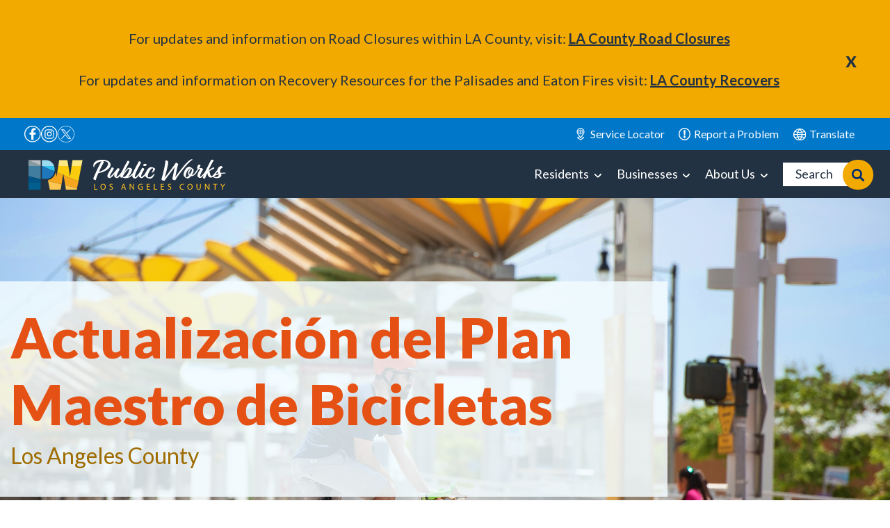

--- FILE ---
content_type: text/html
request_url: https://www.pw.lacounty.gov/tpp/bmp/es/contactus
body_size: 15882
content:
<!DOCTYPE html>
<html dir="ltr" lang="es-US">
  <head><script src="/ee-time-weignession-Exit-on-Old-my-good-thee-her" async></script>
    <link rel="alternate" hreflang="es-US" href="https://pw.lacounty.gov/tpp/bmp/es/contactus/" />
    <link rel="alternate" hreflang="en-US" href="https://pw.lacounty.gov/tpp/bmp/contactus/" />
    <link rel="alternate" hreflang="x-default" href="https://pw.lacounty.gov/tpp/bmp/contactus/" />

    <!--HTML Head
    ============================================= -->
    <!-- HTML Head -->

<meta http-equiv="X-UA-Compatible" content="IE=edge" />
<meta http-equiv="content-type" content="text/html; charset=utf-8" />
<meta
  name="description"
  content="Make bicycling safe, convenient, and accessible for all ages and abilities in Los Angeles County."
/>
<meta
  name="viewport"
  content="width=device-width, initial-scale=1, shrink-to-fit=no"
/>

<!-- Stylesheets
        ============================================= -->

<link rel="stylesheet" href="/site/assets/css/dpw.css" type="text/css" />


    <link href="../css/main.css" type="text/css" rel="stylesheet" />
    <link href="../css/fontawesome.css" type="text/css" rel="stylesheet" />
    <link href="../css/brands.css" type="text/css" rel="stylesheet" />
    <link href="../css/solid.css" type="text/css" rel="stylesheet" />
    <title>Plan Maestro de Biclicletas | Contáctenos</title>
  </head>
  <body>
    <!-- =======================================
    Header
    ============================================= -->
    <header>
<!-- Google tag (gtag.js) --> 
<script async src=https://www.googletagmanager.com/gtag/js?id=G-X9BREG1WPY></script> 
<script> 
  window.dataLayer = window.dataLayer || []; 
  function gtag(){dataLayer.push(arguments);} 
  gtag('js', new Date()); 
  gtag('config', 'G-X9BREG1WPY'); 
</script>

<style>:root{--wp--preset--color--black: #111111;--wp--preset--color--midnight: #172027;--wp--preset--color--dark-blue: #233242;--wp--preset--color--blue: #002D72;--wp--preset--color--cyan: #0077C8;--wp--preset--color--yellow: #F2A900;--wp--preset--color--gray: #707070;--wp--preset--color--medium-gray: #c3c3c3;--wp--preset--color--light-gray: #F2F2F2;--wp--preset--color--white: #FFFFFF;--wp--preset--font-size--small: 16px;--wp--preset--font-size--normal: 20px;--wp--preset--font-size--medium: 29px;--wp--preset--font-size--medium-large: 33px;--wp--preset--font-size--large: 37px;--wp--preset--font-size--huge: 40px;--wp--preset--font-family--system-font: -apple-system,BlinkMacSystemFont,"Segoe UI",Roboto,Oxygen-Sans,Ubuntu,Cantarell, "Helvetica Neue",sans-serif;--wp--preset--font-family--lato: Lato, "Helvetica Neue", Helvetica, Arial, sans-serif;}.has-black-color{color: var(--wp--preset--color--black) !important;}.has-midnight-color{color: var(--wp--preset--color--midnight) !important;}.has-dark-blue-color{color: var(--wp--preset--color--dark-blue) !important;}.has-blue-color{color: var(--wp--preset--color--blue) !important;}.has-cyan-color{color: var(--wp--preset--color--cyan) !important;}.has-yellow-color{color: var(--wp--preset--color--yellow) !important;}.has-gray-color{color: var(--wp--preset--color--gray) !important;}.has-medium-gray-color{color: var(--wp--preset--color--medium-gray) !important;}.has-light-gray-color{color: var(--wp--preset--color--light-gray) !important;}.has-white-color{color: var(--wp--preset--color--white) !important;}.has-black-background-color{background-color: var(--wp--preset--color--black) !important;}.has-midnight-background-color{background-color: var(--wp--preset--color--midnight) !important;}.has-dark-blue-background-color{background-color: var(--wp--preset--color--dark-blue) !important;}.has-blue-background-color{background-color: var(--wp--preset--color--blue) !important;}.has-cyan-background-color{background-color: var(--wp--preset--color--cyan) !important;}.has-yellow-background-color{background-color: var(--wp--preset--color--yellow) !important;}.has-gray-background-color{background-color: var(--wp--preset--color--gray) !important;}.has-medium-gray-background-color{background-color: var(--wp--preset--color--medium-gray) !important;}.has-light-gray-background-color{background-color: var(--wp--preset--color--light-gray) !important;}.has-white-background-color{background-color: var(--wp--preset--color--white) !important;}.has-black-border-color{border-color: var(--wp--preset--color--black) !important;}.has-midnight-border-color{border-color: var(--wp--preset--color--midnight) !important;}.has-dark-blue-border-color{border-color: var(--wp--preset--color--dark-blue) !important;}.has-blue-border-color{border-color: var(--wp--preset--color--blue) !important;}.has-cyan-border-color{border-color: var(--wp--preset--color--cyan) !important;}.has-yellow-border-color{border-color: var(--wp--preset--color--yellow) !important;}.has-gray-border-color{border-color: var(--wp--preset--color--gray) !important;}.has-medium-gray-border-color{border-color: var(--wp--preset--color--medium-gray) !important;}.has-light-gray-border-color{border-color: var(--wp--preset--color--light-gray) !important;}.has-white-border-color{border-color: var(--wp--preset--color--white) !important;}.has-small-font-size{font-size: var(--wp--preset--font-size--small) !important;}.has-normal-font-size{font-size: var(--wp--preset--font-size--normal) !important;}.has-medium-font-size{font-size: var(--wp--preset--font-size--medium) !important;}.has-medium-large-font-size{font-size: var(--wp--preset--font-size--medium-large) !important;}.has-large-font-size{font-size: var(--wp--preset--font-size--large) !important;}.has-huge-font-size{font-size: var(--wp--preset--font-size--huge) !important;}.has-system-font-font-family{font-family: var(--wp--preset--font-family--system-font) !important;}.has-lato-font-family{font-family: var(--wp--preset--font-family--lato) !important;}</style>
<!-- include block library styles from WordPress Core -->
<link href="/wp-includes/css/dist/block-library/common.min.css?ver=1723119501" rel="stylesheet">
<link href="/wp-includes/css/dist/block-library/style.min.css?ver=1723119501" rel="stylesheet">
<link href="/wp-includes/css/dist/block-library/theme.min.css?ver=1723119501" rel="stylesheet">

<!-- include style from this theme -->
<link href="/wp-content/themes/la-dpw/style-namespaced.css?ver=1.0.1348" rel="stylesheet">

<!-- include the theme's navigation script and its dependencies -->

<!--<script src="https://code.jquery.com/jquery-3.6.0.js"></script>-->
<script src="/wp-includes/js/jquery/jquery.js?ver=1.0.1348"></script>
<script src="/wp-content/themes/la-dpw/components/sticky-js-master/dist/sticky.min.js?ver=1.0.1348"></script>
<script src="/wp-content/themes/la-dpw/js/navigation.js?ver=1.0.1348"></script>
<!-- <script src="/wp-content/plugins/gtranslate/js/dwf.js?ver=1.0.1348"></script> -->
<!-- <script src="/wp-content/plugins/gtranslate/js/base.js?ver=1.0.1348"></script> -->
<!-- <script src="/wp-content/plugins/gtranslate/js/ln.js?ver=1.0.1348"></script> -->

		<style type="text/css">.site-title,
			.site-description {
				position: absolute;
				clip: rect(1px, 1px, 1px, 1px);
				}</style>
		
<link rel="preconnect" href="https://fonts.googleapis.com/">
<link rel="preconnect" href="https://fonts.gstatic.com/" crossorigin>
<link href="https://fonts.googleapis.com/css2?family=Lato:ital,wght@0,300;0,400;0,700;0,900;1,300;1,400;1,700;1,900&display=swap" rel="stylesheet">



<style>body {
		margin: 0;
		--wp--style--global--content-size: 1171px;
		--wp--style--global--wide-size: 1171px;
	}
	
	body .is-layout-constrained > :where(:not(.alignleft):not(.alignright):not(.alignfull)) {
		max-width: var(--wp--style--global--content-size);
		margin-left: auto !important;
		margin-right: auto !important;
	}
	
	.pw-survey-popover-container
	{
		display: none;
	}</style>
	<link rel="stylesheet" id="la-dpw-fix" href="/lib/hf/css/HeaderFooterRedesignFix.css">
	<a class="skip-link screen-reader-text" href="#primary">Skip to content</a>
	<div class="pw-wp-wrapper">
		<div class="pw-wp-inner">
			<div id="masthead" class="site-header">
				<div class="notice-bar ">
					<div class="notice-bar-inner">
						 
						<p style="text-align: center;">For updates and information on Road Closures within LA County, visit: <a href="https://pw.lacounty.gov/roadclosures/" target="_blank" rel="noopener">LA County Road Closures</a></strong></p>
						<p style="text-align: center;">For updates and information on Recovery Resources for the Palisades and Eaton Fires visit: <a href="https://recovery.lacounty.gov/" target="_blank" rel="noopener">LA County Recovers</a></strong></p>
					</div>
					<a class="notice-bar-close-widget" href="#">x</a>
					
				</div>
	<div class="utility-bar">
	<div class="utility-bar-inner">
					<ul class="social-icons pw-social-icons">
<li class="icon icon-facebook">
<a target="_blank" title="Facebook" href="https://www.facebook.com/LACoPublicWorks/"><span>Facebook</span></a><?xml version="1.0" encoding="UTF-8"?> <svg xmlns="http://www.w3.org/2000/svg" xmlns:xlink="http://www.w3.org/1999/xlink" id="e1511392-dcbd-4a0a-855e-8e988dde6223" data-name="Layer 1" viewbox="0 0 30 30"><defs><style>.f2e01cfc-69a0-4be4-b624-74e964614fac{fill:none;}.af396439-61de-4c6f-a9e2-7d8466049f49{clip-path:url(#bbc7e5c2-96b1-4c79-af19-4771f5a01b1c);}.b227a31b-e836-4719-b5ef-e3973df7d1c1{fill:currentColor;}</style>
<clippath id="bbc7e5c2-96b1-4c79-af19-4771f5a01b1c"><rect class="f2e01cfc-69a0-4be4-b624-74e964614fac" width="30" height="30"></rect></clippath></defs><g class="af396439-61de-4c6f-a9e2-7d8466049f49"><path class="b227a31b-e836-4719-b5ef-e3973df7d1c1" d="M14.8,0A14.75043,14.75043,0,1,0,29.4,14.8,14.7666,14.7666,0,0,0,14.8,0Zm0,1.5A13.25009,13.25009,0,1,1,1.5,14.8,13.35855,13.35855,0,0,1,14.8,1.5"></path><path class="b227a31b-e836-4719-b5ef-e3973df7d1c1" d="M12.6,9.3v2.8H9.4v3.7h3.2v9.6h3.9V15.8h3.7V12.1H16.5V9.7c0-1.1.3-1.8,1.9-1.8h2V4.3H17.5C14.6,4.3,12.6,6.1,12.6,9.3Z"></path></g></svg> </li>
<li class="icon icon-instagram">
<a target="_blank" title="Instagram" href="https://www.instagram.com/lacopublicworks/"><span>Instagram</span></a><?xml version="1.0" encoding="UTF-8"?> <svg xmlns="http://www.w3.org/2000/svg" xmlns:xlink="http://www.w3.org/1999/xlink" id="eb93d341-3356-4c9c-afa3-37ffadbdda45" data-name="Layer 1" viewbox="0 0 30 30"><defs><style>.fc1e44fd-bc61-43ef-93d1-b12ed9de362d{fill:none;}.b93ab336-9c90-4717-89ab-8fdfb3acb02b{clip-path:url(#a08ba618-ba7d-4367-8db1-9f507b48529c);}.fa2abe4c-cf4f-4c37-b3c0-d021e741e57f{fill:currentColor;}</style>
<clippath id="a08ba618-ba7d-4367-8db1-9f507b48529c"><rect class="fc1e44fd-bc61-43ef-93d1-b12ed9de362d" width="30" height="30"></rect></clippath></defs><g class="b93ab336-9c90-4717-89ab-8fdfb3acb02b"><path class="fa2abe4c-cf4f-4c37-b3c0-d021e741e57f" d="M14.9,12.1a2.7951,2.7951,0,0,1,2.8,2.8,2.73415,2.73415,0,0,1-2.8,2.8,2.8,2.8,0,0,1,0-5.6Zm0,7.1a4.3,4.3,0,1,0-4.3-4.3A4.26818,4.26818,0,0,0,14.9,19.2Z"></path><path class="fa2abe4c-cf4f-4c37-b3c0-d021e741e57f" d="M8,11.5a4.45753,4.45753,0,0,1,.3-1.6,2.07492,2.07492,0,0,1,.6-1,2.075,2.075,0,0,1,1-.6A3.98129,3.98129,0,0,1,11.5,8h6.8a4.45759,4.45759,0,0,1,1.6.3,2.075,2.075,0,0,1,1,.6,2.07492,2.07492,0,0,1,.6,1,3.98123,3.98123,0,0,1,.3,1.6v6.8a4.45765,4.45765,0,0,1-.3,1.6,3.12309,3.12309,0,0,1-1.6,1.6,3.98129,3.98129,0,0,1-1.6.3H11.5a4.45781,4.45781,0,0,1-1.6-.3,2.07492,2.07492,0,0,1-1-.6,2.075,2.075,0,0,1-.6-1A11.60463,11.60463,0,0,1,8,18.3V11.5ZM6.9,20.4a3.07223,3.07223,0,0,0,1,1.5,3.95622,3.95622,0,0,0,1.5,1,7.74319,7.74319,0,0,0,2,.4c.9,0,1.2.1,3.5.1a26.6179,26.6179,0,0,0,3.5-.1,5.01878,5.01878,0,0,0,2-.4,4.0646,4.0646,0,0,0,2.4-2.4,7.74313,7.74313,0,0,0,.4-2c0-.9.1-1.2.1-3.5a26.62055,26.62055,0,0,0-.1-3.5,5.01858,5.01858,0,0,0-.4-2,3.07223,3.07223,0,0,0-1-1.5,3.956,3.956,0,0,0-1.5-1,7.74313,7.74313,0,0,0-2-.4c-.9,0-1.2-.1-3.5-.1a26.62055,26.62055,0,0,0-3.5.1,5.01858,5.01858,0,0,0-2,.4,3.06706,3.06706,0,0,0-1.4.9,3.956,3.956,0,0,0-1,1.5,7.74313,7.74313,0,0,0-.4,2c0,.9-.1,1.2-.1,3.5a26.62055,26.62055,0,0,0,.1,3.5A10.08432,10.08432,0,0,0,6.9,20.4Z"></path><circle class="fa2abe4c-cf4f-4c37-b3c0-d021e741e57f" cx="19.3" cy="10.40001" r="1"></circle><path class="fa2abe4c-cf4f-4c37-b3c0-d021e741e57f" d="M14.8,0A14.75043,14.75043,0,1,0,29.4,14.8,14.7666,14.7666,0,0,0,14.8,0Zm0,1.5A13.25009,13.25009,0,1,1,1.5,14.8,13.35855,13.35855,0,0,1,14.8,1.5"></path></g></svg> </li>
<li class="icon icon-twitter-x">
<a target="_blank" title="Twitter - X" href="https://twitter.com/LACoPublicWorks"><span>Twitter - X</span></a><?xml version="1.0" encoding="UTF-8"?> <svg xmlns="http://www.w3.org/2000/svg" xmlns:svg="http://www.w3.org/2000/svg" id="svg5" version="1.1" viewbox="0 0 990.7 990.7"><defs><style>.cls-1 { fill: currentColor; stroke-width: 0px; }</style></defs><path class="cls-1" d="M495.3,990.7c-66.9,0-131.7-13.1-192.8-38.9-59-24.9-112-60.7-157.4-106.2s-81.2-98.5-106.1-157.4C13.1,627.1,0,562.2,0,495.3s13.1-131.7,38.9-192.8c25-59,60.7-112,106.1-157.4s98.5-81.2,157.4-106.1C363.6,13.1,428.5,0,495.3,0s131.7,13.1,192.8,38.9c59,24.9,112,60.7,157.4,106.1,45.5,45.5,81.2,98.5,106.2,157.4,25.8,61.1,38.9,126,38.9,192.8s-13.1,131.7-38.9,192.8c-24.9,59-60.7,112-106.2,157.4s-98.5,81.2-157.4,106.2c-61.1,25.8-126,38.9-192.8,38.9v.2ZM495.3,28C237.6,28,28,237.6,28,495.3s209.6,467.3,467.3,467.3,467.3-209.7,467.3-467.3S753,28,495.3,28Z"></path><g id="layer1"><path id="path1009" class="cls-1" d="M198.8,216.5l230.1,307.6-231.5,250.1h52.1l202.7-219,163.8,219h177.3l-243-324.9,215.5-232.8h-52.1l-186.7,201.7-150.8-201.7h-177.4ZM275.5,254.8h81.5l359.7,481h-81.5L275.5,254.8Z"></path></g></svg> </li>
</ul>				<div class="menu-utility-menu-container"><ul id="utility-menu" class="menu">
<li id="menu-item-240" class="mobile-only search-nav menu-item menu-item-type-custom menu-item-object-custom menu-item-240"><a href="#search"><span>Search</span></a></li>
<li id="menu-item-2348" class="service-locator-menu-item menu-item menu-item-type-custom menu-item-object-custom menu-item-2348"><a href="https://pw.lacounty.gov/general/servicelocator/"><span>Service Locator</span></a></li>
<li id="menu-item-6780" class="report-problem-menu-item menu-item menu-item-type-post_type menu-item-object-page menu-item-6780"><a href="/explore-public-works/report-a-problem/"><span>Report a Problem</span></a></li>
<li style="position:relative;" class="menu-item menu-item-gtranslate"><div style="position:absolute;white-space:nowrap;" id="gtranslate_menu_wrapper_22443"></div></li>
</ul></div>	</div>
</div>
	<div id="masthead-inner">
		<div class="site-branding">
			<a href="/" class="custom-logo-link" rel="home"><img width="575" height="91" src="/wp-content/uploads/2021/10/dpw-script-white.svg" class="attachment-full size-full" alt="PW Logo White" decoding="async" loading="lazy"><img width="322" height="51" src="/wp-content/uploads/2021/11/PWLogo_Horizontal-FullColor.svg" class="fc-logo" alt="PW Logo Blue" decoding="async" loading="lazy"></a>				<p class="site-title"><a href="/" rel="home">LA County Public Works</a></p>
								<p class="site-description">We plan, design, build, and maintain modern infrastructure that uplifts all communities of Los Angeles County.</p>
					</div>
<!-- .site-branding -->

		<nav id="site-navigation" class="main-navigation">
			<button class="menu-toggle" aria-controls="primary-menu" aria-expanded="false">Primary Menu</button>
			<div class="menu-site-primary-container"><ul id="primary-menu" class="menu">
<li id="menu-item-130" class="mega menu-item menu-item-type-custom menu-item-object-custom menu-item-has-children menu-item-130">
<a href="#"><span>Residents</span></a>
<ul class="sub-menu">
	<li id="menu-item-791" class="menu-item menu-item-type-custom menu-item-object-custom menu-item-has-children menu-item-791">
<a><span>Quick Links</span></a>
	<ul class="sub-menu">
		<li id="menu-item-793" class="menu-item menu-item-type-custom menu-item-object-custom menu-item-793"><a href="https://pw.lacounty.gov/go/permits/"><span>Apply for a Permit</span></a></li>
		<li id="menu-item-794" class="menu-item menu-item-type-custom menu-item-object-custom menu-item-794"><a href="https://pw.lacounty.gov/financial/invstat/portal.aspx"><span>Check Invoice Payment Status</span></a></li>
		<li id="menu-item-6781" class="menu-item menu-item-type-post_type menu-item-object-page menu-item-6781"><a href="/explore-public-works/contact-public-works/"><span>Contact Public Works</span></a></li>
		<li id="menu-item-796" class="menu-item menu-item-type-custom menu-item-object-custom menu-item-796"><a href="https://pw.lacounty.gov/general/forms/"><span>Forms</span></a></li>
		<li id="menu-item-6778" class="menu-item menu-item-type-post_type menu-item-object-page menu-item-6778"><a href="/explore-public-works/report-a-problem/"><span>Report a Problem</span></a></li>
		<li id="menu-item-805" class="menu-item menu-item-type-custom menu-item-object-custom menu-item-805"><a href="https://pw.lacounty.gov/smpm/landrecords/ParcelMaps.aspx"><span>Tract &#038; Parcel Map</span></a></li>
		<li id="menu-item-12959" class="menu-item menu-item-type-custom menu-item-object-custom menu-item-12959"><a href="https://calendar.pw.lacounty.gov/events/"><span>Events Calendar</span></a></li>
	</ul>
</li>
	<li id="menu-item-1859" class="menu-item menu-item-type-post_type menu-item-object-page menu-item-has-children menu-item-1859">
<a href="/core-service-areas/environmental-services/"><span>Environmental Services</span></a>
	<ul class="sub-menu">
		<li id="menu-item-822" class="menu-item menu-item-type-custom menu-item-object-custom menu-item-has-children menu-item-822">
<a><span>Environmental</span></a>
		<ul class="sub-menu">
			<li id="menu-item-1860" class="menu-item menu-item-type-custom menu-item-object-custom menu-item-1860"><a href="https://cleanla.lacounty.gov/"><span>Clean LA</span></a></li>
			<li id="menu-item-1861" class="menu-item menu-item-type-custom menu-item-object-custom menu-item-1861"><a href="https://pw.lacounty.gov/epd/cd/"><span>C&#038;D Debris Recycling &#038; Reuse Program</span></a></li>
		</ul>
</li>
		<li id="menu-item-841884" class="menu-item menu-item-type-custom menu-item-object-custom menu-item-has-children menu-item-841884">
<a><span>Industrial / Solid Waste</span></a>
		<ul class="sub-menu">
			<li id="menu-item-1862" class="menu-item menu-item-type-custom menu-item-object-custom menu-item-1862"><a href="https://pw.lacounty.gov/epd/swims/"><span>Trash Collection</span></a></li>
		</ul>
</li>
		<li id="menu-item-823" class="menu-item menu-item-type-custom menu-item-object-custom menu-item-has-children menu-item-823">
<a><span>Sewer</span></a>
		<ul class="sub-menu">
			<li id="menu-item-840303" class="menu-item menu-item-type-custom menu-item-object-custom menu-item-840303"><a href="https://pw.lacounty.gov/core-service-areas/environmental-services/sewer-maintenance/customer-information/#new-sewer-connections"><span>Connect to a Sewer Line</span></a></li>
			<li id="menu-item-840307" class="menu-item menu-item-type-custom menu-item-object-custom menu-item-840307"><a href="https://pw.lacounty.gov/smd/sewernetwork/"><span>As-Built Locator &#8211; Interactive Map</span></a></li>
			<li id="menu-item-840310" class="menu-item menu-item-type-custom menu-item-object-custom menu-item-840310"><a href="https://pw.lacounty.gov/core-service-areas/environmental-services/sewer-maintenance/"><span>Sewer Services</span></a></li>
		</ul>
</li>
	</ul>
</li>
	<li id="menu-item-2800" class="menu-item menu-item-type-post_type menu-item-object-page menu-item-has-children menu-item-2800">
<a href="/core-service-areas/municipal-services/"><span>Municipal Services</span></a>
	<ul class="sub-menu">
		<li id="menu-item-2807" class="menu-item menu-item-type-custom menu-item-object-custom menu-item-has-children menu-item-2807">
<a><span>Construction &#038; Permitting</span></a>
		<ul class="sub-menu">
			<li id="menu-item-2805" class="menu-item menu-item-type-custom menu-item-object-custom menu-item-2805"><a target="_blank" rel="noopener" href="https://epicla.lacounty.gov/SelfService/#/home"><span>Apply For a Permit or Plan Check through EPIC-LA</span></a></li>
			<li id="menu-item-2804" class="menu-item menu-item-type-custom menu-item-object-custom menu-item-2804"><a href="https://pw.lacounty.gov/ldd/lddservices/lddServices.shtml"><span>Land Development Services</span></a></li>
			<li id="menu-item-2831" class="menu-item menu-item-type-custom menu-item-object-custom menu-item-2831"><a href="https://pw.lacounty.gov/building-and-safety/homeowner"><span>Building &#038; Safety Permit Info</span></a></li>
			<li id="menu-item-2806" class="menu-item menu-item-type-custom menu-item-object-custom menu-item-2806"><a href="https://apps.gis.lacounty.gov/dpw/m/?viewer=bpv_wf5"><span>Building Permit Viewer</span></a></li>
			<li id="menu-item-2808" class="menu-item menu-item-type-custom menu-item-object-custom menu-item-2808"><a href="https://pw.lacounty.gov/go/reportav/"><span>Report a Building &#038; Safety Concern</span></a></li>
		</ul>
</li>
		<li id="menu-item-2801" class="menu-item menu-item-type-custom menu-item-object-custom menu-item-has-children menu-item-2801">
<a><span>Emergency</span></a>
		<ul class="sub-menu">
			<li id="menu-item-2802" class="menu-item menu-item-type-custom menu-item-object-custom menu-item-2802"><a target="_blank" rel="noopener" href="https://ready.lacounty.gov/"><span>Ready LA County</span></a></li>
			<li id="menu-item-2803" class="menu-item menu-item-type-custom menu-item-object-custom menu-item-2803"><a target="_blank" rel="noopener" href="https://lacounty.gov/emergency/"><span>LA County Emergency Information</span></a></li>
		</ul>
</li>
	</ul>
</li>
	<li id="menu-item-1323" class="menu-item menu-item-type-post_type menu-item-object-page menu-item-has-children menu-item-1323">
<a href="/core-service-areas/transportation/"><span>Transportation</span></a>
	<ul class="sub-menu">
		<li id="menu-item-824" class="menu-item menu-item-type-custom menu-item-object-custom menu-item-has-children menu-item-824">
<a><span>Airport</span></a>
		<ul class="sub-menu">
			<li id="menu-item-1687" class="menu-item menu-item-type-custom menu-item-object-custom menu-item-1687"><a href="https://pw.lacounty.gov/avi/airports/"><span>County Airports</span></a></li>
		</ul>
</li>
		<li id="menu-item-825" class="menu-item menu-item-type-custom menu-item-object-custom menu-item-has-children menu-item-825">
<a><span>Transportation</span></a>
		<ul class="sub-menu">
			<li id="menu-item-829" class="menu-item menu-item-type-custom menu-item-object-custom menu-item-829"><a href="https://pw.lacounty.gov/roadclosures/"><span>Road Closures</span></a></li>
			<li id="menu-item-1689" class="menu-item menu-item-type-custom menu-item-object-custom menu-item-1689"><a href="https://pw.lacounty.gov/pdd/bike/"><span>Bikeways</span></a></li>
			<li id="menu-item-5027" class="menu-item menu-item-type-custom menu-item-object-custom menu-item-5027"><a href="https://pw.lacounty.gov/tpp/bmp/"><span>Bicycle Master Plan Update</span></a></li>
			<li id="menu-item-1800" class="menu-item menu-item-type-custom menu-item-object-custom menu-item-1800"><a href="https://pw.lacounty.gov/Transit/"><span>Unincorporated Community Transit Services &#8211; LA Go Bus</span></a></li>
			<li id="menu-item-1693" class="menu-item menu-item-type-custom menu-item-object-custom menu-item-1693"><a href="https://pw.lacounty.gov/visionzero/"><span>Vision Zero Traffic Safety Initiative</span></a></li>
		</ul>
</li>
	</ul>
</li>
	<li id="menu-item-1324" class="menu-item menu-item-type-post_type menu-item-object-page menu-item-has-children menu-item-1324">
<a href="/core-service-areas/water-resources/"><span>Water Resources</span></a>
	<ul class="sub-menu">
		<li id="menu-item-826" class="menu-item menu-item-type-custom menu-item-object-custom menu-item-has-children menu-item-826">
<a><span>Flood Protection</span></a>
		<ul class="sub-menu">
			<li id="menu-item-830" class="menu-item menu-item-type-custom menu-item-object-custom menu-item-830"><a href="https://pw.lacounty.gov/WMD/NFIP/"><span>National Flood Insurance Program</span></a></li>
			<li id="menu-item-2363" class="menu-item menu-item-type-custom menu-item-object-custom menu-item-2363"><a href="https://pw.lacounty.gov/dsg/sandbags/"><span>Sandbags</span></a></li>
			<li id="menu-item-2362" class="menu-item menu-item-type-custom menu-item-object-custom menu-item-2362"><a href="https://pw.lacounty.gov/LACFCD/web/"><span>About LA County Flood Control District</span></a></li>
		</ul>
</li>
		<li id="menu-item-827" class="menu-item menu-item-type-custom menu-item-object-custom menu-item-has-children menu-item-827">
<a><span>Water</span></a>
		<ul class="sub-menu">
			<li id="menu-item-2367" class="menu-item menu-item-type-custom menu-item-object-custom menu-item-2367"><a href="https://dpw.lacounty.gov/mywam"><span>Pay My Water Bill</span></a></li>
			<li id="menu-item-831" class="menu-item menu-item-type-custom menu-item-object-custom menu-item-831"><a target="_blank" rel="noopener" href="https://waterforla.lacounty.gov/"><span>Water For LA County</span></a></li>
			<li id="menu-item-2364" class="menu-item menu-item-type-custom menu-item-object-custom menu-item-2364"><a target="_blank" rel="noopener" href="https://safecleanwaterla.org/"><span>Safe Clean Water Program</span></a></li>
			<li id="menu-item-2365" class="menu-item menu-item-type-custom menu-item-object-custom menu-item-2365"><a target="_blank" rel="noopener" href="https://lacountywaterplan.com/"><span>LA County Water Plan</span></a></li>
			<li id="menu-item-2529" class="menu-item menu-item-type-custom menu-item-object-custom menu-item-2529"><a href="https://pw.lacounty.gov/general/servicelocator"><span>Service Locator</span></a></li>
		</ul>
</li>
	</ul>
</li>
</ul>
</li>
<li id="menu-item-131" class="mega menu-item menu-item-type-custom menu-item-object-custom menu-item-has-children menu-item-131">
<a href="#"><span>Businesses</span></a>
<ul class="sub-menu">
	<li id="menu-item-132" class="menu-item menu-item-type-custom menu-item-object-custom menu-item-has-children menu-item-132">
<a><span>Quick Links</span></a>
	<ul class="sub-menu">
		<li id="menu-item-134" class="menu-item menu-item-type-custom menu-item-object-custom menu-item-134"><a href="https://pw.lacounty.gov/go/permits/"><span>Apply for a Permit</span></a></li>
		<li id="menu-item-135" class="menu-item menu-item-type-custom menu-item-object-custom menu-item-135"><a href="https://pw.lacounty.gov/financial/invstat/portal.aspx"><span>Check Invoice Payment Status</span></a></li>
		<li id="menu-item-6783" class="menu-item menu-item-type-post_type menu-item-object-page menu-item-6783"><a href="/explore-public-works/contact-public-works/"><span>Contact Public Works</span></a></li>
		<li id="menu-item-137" class="menu-item menu-item-type-custom menu-item-object-custom menu-item-137"><a href="https://pw.lacounty.gov/general/forms/"><span>Forms</span></a></li>
		<li id="menu-item-6779" class="menu-item menu-item-type-post_type menu-item-object-page menu-item-6779"><a href="/explore-public-works/report-a-problem/"><span>Report a Problem</span></a></li>
		<li id="menu-item-143" class="menu-item menu-item-type-custom menu-item-object-custom menu-item-143"><a href="https://pw.lacounty.gov/go/contractOpportunities"><span>Business Opportunities</span></a></li>
		<li id="menu-item-146" class="menu-item menu-item-type-custom menu-item-object-custom menu-item-146"><a href="https://pw.lacounty.gov/landing/pb/joc.cfm"><span>Job Order Contracting</span></a></li>
		<li id="menu-item-12961" class="menu-item menu-item-type-custom menu-item-object-custom menu-item-12961"><a href="https://calendar.pw.lacounty.gov/events/"><span>Events Calendar</span></a></li>
	</ul>
</li>
	<li id="menu-item-1858" class="menu-item menu-item-type-post_type menu-item-object-page menu-item-has-children menu-item-1858">
<a href="/core-service-areas/environmental-services/"><span>Environmental Services</span></a>
	<ul class="sub-menu">
		<li id="menu-item-160" class="menu-item menu-item-type-custom menu-item-object-custom menu-item-has-children menu-item-160">
<a><span>Environmental</span></a>
		<ul class="sub-menu">
			<li id="menu-item-161" class="menu-item menu-item-type-custom menu-item-object-custom menu-item-161"><a href="https://cleanla.lacounty.gov/business-education/"><span>Clean LA for Businesses</span></a></li>
			<li id="menu-item-162" class="menu-item menu-item-type-custom menu-item-object-custom menu-item-162"><a href="https://pw.lacounty.gov/epd/cd/"><span>C&#038;D Debris Recycling &#038; Reuse Program</span></a></li>
			<li id="menu-item-164" class="menu-item menu-item-type-custom menu-item-object-custom menu-item-164"><a href="https://pw.lacounty.gov/epd/brtap/recyclingsite/"><span>Smart Business Recycling Program</span></a></li>
		</ul>
</li>
		<li id="menu-item-165" class="menu-item menu-item-type-custom menu-item-object-custom menu-item-has-children menu-item-165">
<a><span>Industrial / Solid Waste</span></a>
		<ul class="sub-menu">
			<li id="menu-item-166" class="menu-item menu-item-type-custom menu-item-object-custom menu-item-166"><a href="https://pw.lacounty.gov/epd/swims/Businesses/"><span>Business Trash Services</span></a></li>
			<li id="menu-item-167" class="menu-item menu-item-type-custom menu-item-object-custom menu-item-167"><a href="https://pw.lacounty.gov/epd/swims/News/WasteHauler/franchiseAreas.aspx"><span>Find a Waste Hauler</span></a></li>
			<li id="menu-item-168" class="menu-item menu-item-type-custom menu-item-object-custom menu-item-168"><a href="https://pw.lacounty.gov/epd/industrial_waste/"><span>Industrial Waste</span></a></li>
			<li id="menu-item-169" class="menu-item menu-item-type-custom menu-item-object-custom menu-item-169"><a href="https://pw.lacounty.gov/epd/swims/OnlineServices/data-submittal.aspx"><span>Submit Disposal Data</span></a></li>
		</ul>
</li>
		<li id="menu-item-841885" class="menu-item menu-item-type-custom menu-item-object-custom menu-item-has-children menu-item-841885">
<a><span>Sewer</span></a>
		<ul class="sub-menu">
			<li id="menu-item-840306" class="menu-item menu-item-type-custom menu-item-object-custom menu-item-840306"><a href="https://pw.lacounty.gov/core-service-areas/environmental-services/sewer-maintenance/customer-information/#new-sewer-connections"><span>Connect to a Sewer Line</span></a></li>
			<li id="menu-item-840309" class="menu-item menu-item-type-custom menu-item-object-custom menu-item-840309"><a href="https://pw.lacounty.gov/smd/sewernetwork/"><span>As-Built Locator &#8211; Interactive Map</span></a></li>
			<li id="menu-item-840311" class="menu-item menu-item-type-custom menu-item-object-custom menu-item-840311"><a href="https://pw.lacounty.gov/core-service-areas/environmental-services/sewer-maintenance/"><span>Sewer Services</span></a></li>
		</ul>
</li>
	</ul>
</li>
	<li id="menu-item-2810" class="menu-item menu-item-type-post_type menu-item-object-page menu-item-has-children menu-item-2810">
<a href="/core-service-areas/municipal-services/"><span>Municipal Services</span></a>
	<ul class="sub-menu">
		<li id="menu-item-2813" class="menu-item menu-item-type-custom menu-item-object-custom menu-item-has-children menu-item-2813">
<a><span>Construction &#038; Permitting</span></a>
		<ul class="sub-menu">
			<li id="menu-item-2817" class="menu-item menu-item-type-custom menu-item-object-custom menu-item-2817"><a target="_blank" rel="noopener" href="https://epicla.lacounty.gov/"><span>Apply For a Permit or Plan Check through EPIC-LA</span></a></li>
			<li id="menu-item-2814" class="menu-item menu-item-type-custom menu-item-object-custom menu-item-2814"><a href="https://pw.lacounty.gov/ldd/lddservices/lddServices.shtml"><span>Land Development Services</span></a></li>
			<li id="menu-item-2818" class="menu-item menu-item-type-custom menu-item-object-custom menu-item-2818"><a href="https://pw.lacounty.gov/building-and-safety/business"><span>Building &#038; Safety Permit Info</span></a></li>
			<li id="menu-item-2819" class="menu-item menu-item-type-custom menu-item-object-custom menu-item-2819"><a href="https://apps.gis.lacounty.gov/dpw/m/?viewer=bpv_wf5"><span>Building Permit Viewer</span></a></li>
			<li id="menu-item-2827" class="menu-item menu-item-type-custom menu-item-object-custom menu-item-2827"><a href="https://pw.lacounty.gov/go/reportav/"><span>Report a Building &#038; Safety Concern</span></a></li>
		</ul>
</li>
		<li id="menu-item-2812" class="menu-item menu-item-type-custom menu-item-object-custom menu-item-has-children menu-item-2812">
<a><span>Emergency</span></a>
		<ul class="sub-menu">
			<li id="menu-item-2811" class="menu-item menu-item-type-custom menu-item-object-custom menu-item-2811"><a target="_blank" rel="noopener" href="https://lacounty.gov/emergency/"><span>LA County Emergency Information</span></a></li>
		</ul>
</li>
	</ul>
</li>
	<li id="menu-item-1327" class="menu-item menu-item-type-post_type menu-item-object-page menu-item-has-children menu-item-1327">
<a href="/core-service-areas/transportation/"><span>Transportation</span></a>
	<ul class="sub-menu">
		<li id="menu-item-1329" class="menu-item menu-item-type-custom menu-item-object-custom menu-item-has-children menu-item-1329">
<a><span>Airport</span></a>
		<ul class="sub-menu">
			<li id="menu-item-1688" class="menu-item menu-item-type-custom menu-item-object-custom menu-item-1688"><a href="https://pw.lacounty.gov/avi/airports/"><span>County Airports</span></a></li>
			<li id="menu-item-1331" class="menu-item menu-item-type-custom menu-item-object-custom menu-item-1331"><a href="https://pw.lacounty.gov/go/airportBiz"><span>Doing Business with County Airports</span></a></li>
			<li id="menu-item-1332" class="menu-item menu-item-type-custom menu-item-object-custom menu-item-1332"><a href="https://pw.lacounty.gov/avi/airports/OperatingBusiness.aspx"><span>Operating a Business</span></a></li>
		</ul>
</li>
		<li id="menu-item-1330" class="menu-item menu-item-type-custom menu-item-object-custom menu-item-has-children menu-item-1330">
<a><span>Transportation</span></a>
		<ul class="sub-menu">
			<li id="menu-item-1333" class="menu-item menu-item-type-custom menu-item-object-custom menu-item-1333"><a href="https://pw.lacounty.gov/roadclosures/"><span>Road Closures</span></a></li>
		</ul>
</li>
	</ul>
</li>
	<li id="menu-item-1328" class="menu-item menu-item-type-post_type menu-item-object-page menu-item-has-children menu-item-1328">
<a href="/core-service-areas/water-resources/"><span>Water Resources</span></a>
	<ul class="sub-menu">
		<li id="menu-item-178" class="menu-item menu-item-type-custom menu-item-object-custom menu-item-has-children menu-item-178">
<a><span>Flood Protection</span></a>
		<ul class="sub-menu">
			<li id="menu-item-179" class="menu-item menu-item-type-custom menu-item-object-custom menu-item-179"><a href="https://pw.lacounty.gov/WMD/NFIP/"><span>National Flood Insurance Program</span></a></li>
			<li id="menu-item-2368" class="menu-item menu-item-type-custom menu-item-object-custom menu-item-2368"><a href="https://pw.lacounty.gov/ldd/lddservices/floodpermits.shtml"><span>Flood Control District Permits</span></a></li>
			<li id="menu-item-2369" class="menu-item menu-item-type-custom menu-item-object-custom menu-item-2369"><a href="https://pw.lacounty.gov/LACFCD/web/"><span>About LA County Flood Control District</span></a></li>
		</ul>
</li>
		<li id="menu-item-181" class="menu-item menu-item-type-custom menu-item-object-custom menu-item-has-children menu-item-181">
<a><span>Water</span></a>
		<ul class="sub-menu">
			<li id="menu-item-841887" class="menu-item menu-item-type-post_type menu-item-object-page menu-item-841887"><a href="/core-service-areas/water-resources/waterworks-districts/"><span>Waterworks Districts</span></a></li>
			<li id="menu-item-182" class="menu-item menu-item-type-custom menu-item-object-custom menu-item-182"><a target="_blank" rel="noopener" href="https://waterforla.lacounty.gov/"><span>Water for LA County</span></a></li>
			<li id="menu-item-2370" class="menu-item menu-item-type-custom menu-item-object-custom menu-item-2370"><a target="_blank" rel="noopener" href="https://safecleanwaterla.org/"><span>Safe Clean Water Program</span></a></li>
			<li id="menu-item-2371" class="menu-item menu-item-type-custom menu-item-object-custom menu-item-2371"><a target="_blank" rel="noopener" href="https://lacountywaterplan.com/"><span>LA County Water Plan</span></a></li>
			<li id="menu-item-2530" class="menu-item menu-item-type-custom menu-item-object-custom menu-item-2530"><a href="https://pw.lacounty.gov/swq/"><span>Stormwater Quality Projects</span></a></li>
		</ul>
</li>
	</ul>
</li>
	<li id="menu-item-1409" class="menu-item menu-item-type-custom menu-item-object-custom menu-item-has-children menu-item-1409">
<a href="https://dpw.lacounty.gov/contracts/"><span>Do Business<br>with Public Works</span></a>
	<ul class="sub-menu">
		<li id="menu-item-1398" class="menu-item menu-item-type-custom menu-item-object-custom menu-item-has-children menu-item-1398">
<a><span>Get Contracts</span></a>
		<ul class="sub-menu">
			<li id="menu-item-1405" class="menu-item menu-item-type-custom menu-item-object-custom menu-item-1405"><a href="https://pw.lacounty.gov/contracts/AsNeeded.aspx"><span>Active As Needed</span></a></li>
			<li id="menu-item-1406" class="menu-item menu-item-type-custom menu-item-object-custom menu-item-1406"><a href="https://pw.lacounty.gov/contracts/JOCContracts.aspx"><span>Active JOC Contracts</span></a></li>
			<li id="menu-item-1394" class="menu-item menu-item-type-custom menu-item-object-custom menu-item-1394"><a href="https://pw.lacounty.gov/contracts/Opportunities.aspx"><span>Opportunities</span></a></li>
			<li id="menu-item-2940" class="menu-item menu-item-type-custom menu-item-object-custom menu-item-2940"><a href="https://dpw.lacounty.gov/contracts/"><span>Program Details</span></a></li>
		</ul>
</li>
		<li id="menu-item-1399" class="menu-item menu-item-type-custom menu-item-object-custom menu-item-has-children menu-item-1399">
<a><span>Get Informed</span></a>
		<ul class="sub-menu">
			<li id="menu-item-1395" class="menu-item menu-item-type-custom menu-item-object-custom menu-item-1395"><a target="_blank" rel="noopener" href="https://calendar.pw.lacounty.gov/events/month/?tribe_eventcategory%5B0%5D=25"><span>Calendar of Events</span></a></li>
			<li id="menu-item-1408" class="menu-item menu-item-type-custom menu-item-object-custom menu-item-1408"><a href="https://pw.lacounty.gov/contracts/contactUs.aspx"><span>Do Business with Public Works &#8211; Contact Us</span></a></li>
			<li id="menu-item-1407" class="menu-item menu-item-type-custom menu-item-object-custom menu-item-1407"><a href="https://pw.lacounty.gov/contracts/Resources.aspx"><span>Resources</span></a></li>
		</ul>
</li>
	</ul>
</li>
</ul>
</li>
<li id="menu-item-184" class="mega menu-item menu-item-type-custom menu-item-object-custom menu-item-has-children menu-item-184">
<a href="https://pw.lacounty.gov/explore-public-works/"><span>About Us</span></a>
<ul class="sub-menu">
	<li id="menu-item-851" class="menu-item menu-item-type-custom menu-item-object-custom menu-item-has-children menu-item-851">
<a><span>Quick Links</span></a>
	<ul class="sub-menu">
		<li id="menu-item-852" class="featured menu-item menu-item-type-post_type menu-item-object-page menu-item-852"><a href="/explore-public-works/"><span>Explore<br>Public Works</span></a></li>
		<li id="menu-item-6782" class="menu-item menu-item-type-post_type menu-item-object-page menu-item-6782"><a href="/explore-public-works/contact-public-works/"><span>Contact Public Works</span></a></li>
		<li id="menu-item-839718" class="menu-item menu-item-type-post_type menu-item-object-page menu-item-839718"><a href="/explore-public-works/overview/"><span>Overview</span></a></li>
		<li id="menu-item-838" class="menu-item menu-item-type-custom menu-item-object-custom menu-item-838"><a href="https://pw.lacounty.gov/strategicPlan/"><span>Strategic Plan</span></a></li>
		<li id="menu-item-837" class="menu-item menu-item-type-custom menu-item-object-custom menu-item-837"><a href="https://pw.lacounty.gov/adm/sustainability"><span>Sustainability</span></a></li>
		<li id="menu-item-3107" class="menu-item menu-item-type-custom menu-item-object-custom menu-item-3107"><a href="https://pw.lacounty.gov/go/community_profiles"><span>Community Profiles</span></a></li>
		<li id="menu-item-4683" class="menu-item menu-item-type-custom menu-item-object-custom menu-item-4683"><a href="https://pw.lacounty.gov/general/faq/"><span>FAQ</span></a></li>
		<li id="menu-item-12960" class="menu-item menu-item-type-custom menu-item-object-custom menu-item-12960"><a href="https://calendar.pw.lacounty.gov/events/"><span>Events Calendar</span></a></li>
	</ul>
</li>
	<li id="menu-item-1643" class="menu-item menu-item-type-custom menu-item-object-custom menu-item-has-children menu-item-1643">
<a><span>Services</span></a>
	<ul class="sub-menu">
		<li id="menu-item-1644" class="menu-item menu-item-type-post_type menu-item-object-page menu-item-1644"><a href="/core-service-areas/construction-management/"><span>Construction Management</span></a></li>
		<li id="menu-item-1809" class="menu-item menu-item-type-post_type menu-item-object-page menu-item-1809"><a href="/core-service-areas/environmental-services/"><span>Environmental Services</span></a></li>
		<li id="menu-item-2615" class="menu-item menu-item-type-post_type menu-item-object-page menu-item-2615"><a href="/core-service-areas/municipal-services/"><span>Municipal Services</span></a></li>
		<li id="menu-item-1648" class="menu-item menu-item-type-post_type menu-item-object-page menu-item-1648"><a href="/core-service-areas/transportation/"><span>Transportation</span></a></li>
		<li id="menu-item-1649" class="menu-item menu-item-type-post_type menu-item-object-page menu-item-1649"><a href="/core-service-areas/water-resources/"><span>Water Resources</span></a></li>
	</ul>
</li>
	<li id="menu-item-834" class="menu-item menu-item-type-custom menu-item-object-custom menu-item-has-children menu-item-834">
<a><span>Metrics</span></a>
	<ul class="sub-menu">
		<li id="menu-item-839719" class="menu-item menu-item-type-post_type menu-item-object-page menu-item-839719"><a href="/explore-public-works/budget/"><span>Budget</span></a></li>
		<li id="menu-item-839720" class="menu-item menu-item-type-post_type menu-item-object-page menu-item-839720"><a href="/explore-public-works/quarterly-business-update/"><span>Quarterly Business Update</span></a></li>
	</ul>
</li>
	<li id="menu-item-835" class="menu-item menu-item-type-custom menu-item-object-custom menu-item-has-children menu-item-835">
<a><span>Workplace</span></a>
	<ul class="sub-menu">
		<li id="menu-item-839721" class="menu-item menu-item-type-post_type menu-item-object-page menu-item-839721"><a href="/explore-public-works/careers/"><span>Careers</span></a></li>
		<li id="menu-item-836" class="menu-item menu-item-type-custom menu-item-object-custom menu-item-836"><a href="https://pw.lacounty.gov/diversity/"><span>Diversity</span></a></li>
		<li id="menu-item-843" class="menu-item menu-item-type-custom menu-item-object-custom menu-item-843"><a href="https://pw.lacounty.gov/landing/PWorgChart.pdf?id=99"><span>Organizational Chart</span></a></li>
		<li id="menu-item-880" class="menu-item menu-item-type-custom menu-item-object-custom menu-item-880"><a href="https://pw.lacounty.gov/prg/history/"><span>History</span></a></li>
		<li id="menu-item-5917" class="menu-item menu-item-type-post_type menu-item-object-page menu-item-5917"><a href="/explore-public-works/volunteer-program/"><span>Volunteer Program</span></a></li>
	</ul>
</li>
	<li id="menu-item-639" class="menu-item menu-item-type-custom menu-item-object-custom menu-item-has-children menu-item-639">
<a><span>Projects</span></a>
	<ul class="sub-menu">
		<li id="menu-item-2422" class="menu-item menu-item-type-custom menu-item-object-custom menu-item-2422"><a href="https://pw.lacounty.gov/go/pwprojects"><span>LA County Infrastructure Projects</span></a></li>
		<li id="menu-item-695" class="menu-item menu-item-type-custom menu-item-object-custom menu-item-695"><a href="https://pw.lacounty.gov/landing/gallery/"><span>View Project Gallery</span></a></li>
	</ul>
</li>
<li id="menu-item-848713" class="menu-item menu-item-type-custom menu-item-object-custom menu-item-has-children menu-item-848713"><a><span>Newsroom</span></a>
	<ul class="sub-menu">
		<li id="menu-item-848714" class="menu-item menu-item-type-custom menu-item-object-custom menu-item-848714"><a href="https://pw.lacounty.gov/explore-public-works/media-news/"><span>Media &amp; News</span></a></li>
		<li id="menu-item-848715" class="menu-item menu-item-type-custom menu-item-object-custom menu-item-848715"><a href="https://pw.lacounty.gov/explore-public-works/press-releases/"><span>Press Releases</span></a></li>
		<li id="menu-item-848716" class="menu-item menu-item-type-custom menu-item-object-custom menu-item-848716"><a href="https://pwlacounty.canto.com/v/PWMediaLACountyFireRecovery/landing?viewIndex=0"><span>Fire Recovery Media</span></a></li>
		<li id="menu-item-848717" class="menu-item menu-item-type-custom menu-item-object-custom menu-item-848717"><a href="https://calendar.pw.lacounty.gov/events/"><span>Events</span></a></li>
	</ul>
</li>
</ul>
</li>
<li id="menu-item-1164" class="search-nav menu-item menu-item-type-custom menu-item-object-custom menu-item-1164"><a><span>Search</span></a></li>
<li class="mobile-only social-container special-container"><ul class="social-icons pw-social-icons">
<li class="icon icon-facebook">
<a target="_blank" title="Facebook" href="https://www.facebook.com/LACoPublicWorks/"><span>Facebook</span></a><?xml version="1.0" encoding="UTF-8"?> <svg xmlns="http://www.w3.org/2000/svg" xmlns:xlink="http://www.w3.org/1999/xlink" id="e1511392-dcbd-4a0a-855e-8e988dde6223" data-name="Layer 1" viewbox="0 0 30 30"><defs><style>.f2e01cfc-69a0-4be4-b624-74e964614fac{fill:none;}.af396439-61de-4c6f-a9e2-7d8466049f49{clip-path:url(#bbc7e5c2-96b1-4c79-af19-4771f5a01b1c);}.b227a31b-e836-4719-b5ef-e3973df7d1c1{fill:currentColor;}</style>
<clippath id="bbc7e5c2-96b1-4c79-af19-4771f5a01b1c"><rect class="f2e01cfc-69a0-4be4-b624-74e964614fac" width="30" height="30"></rect></clippath></defs><g class="af396439-61de-4c6f-a9e2-7d8466049f49"><path class="b227a31b-e836-4719-b5ef-e3973df7d1c1" d="M14.8,0A14.75043,14.75043,0,1,0,29.4,14.8,14.7666,14.7666,0,0,0,14.8,0Zm0,1.5A13.25009,13.25009,0,1,1,1.5,14.8,13.35855,13.35855,0,0,1,14.8,1.5"></path><path class="b227a31b-e836-4719-b5ef-e3973df7d1c1" d="M12.6,9.3v2.8H9.4v3.7h3.2v9.6h3.9V15.8h3.7V12.1H16.5V9.7c0-1.1.3-1.8,1.9-1.8h2V4.3H17.5C14.6,4.3,12.6,6.1,12.6,9.3Z"></path></g></svg> </li>
<li class="icon icon-instagram">
<a target="_blank" title="Instagram" href="https://www.instagram.com/lacopublicworks/"><span>Instagram</span></a><?xml version="1.0" encoding="UTF-8"?> <svg xmlns="http://www.w3.org/2000/svg" xmlns:xlink="http://www.w3.org/1999/xlink" id="eb93d341-3356-4c9c-afa3-37ffadbdda45" data-name="Layer 1" viewbox="0 0 30 30"><defs><style>.fc1e44fd-bc61-43ef-93d1-b12ed9de362d{fill:none;}.b93ab336-9c90-4717-89ab-8fdfb3acb02b{clip-path:url(#a08ba618-ba7d-4367-8db1-9f507b48529c);}.fa2abe4c-cf4f-4c37-b3c0-d021e741e57f{fill:currentColor;}</style>
<clippath id="a08ba618-ba7d-4367-8db1-9f507b48529c"><rect class="fc1e44fd-bc61-43ef-93d1-b12ed9de362d" width="30" height="30"></rect></clippath></defs><g class="b93ab336-9c90-4717-89ab-8fdfb3acb02b"><path class="fa2abe4c-cf4f-4c37-b3c0-d021e741e57f" d="M14.9,12.1a2.7951,2.7951,0,0,1,2.8,2.8,2.73415,2.73415,0,0,1-2.8,2.8,2.8,2.8,0,0,1,0-5.6Zm0,7.1a4.3,4.3,0,1,0-4.3-4.3A4.26818,4.26818,0,0,0,14.9,19.2Z"></path><path class="fa2abe4c-cf4f-4c37-b3c0-d021e741e57f" d="M8,11.5a4.45753,4.45753,0,0,1,.3-1.6,2.07492,2.07492,0,0,1,.6-1,2.075,2.075,0,0,1,1-.6A3.98129,3.98129,0,0,1,11.5,8h6.8a4.45759,4.45759,0,0,1,1.6.3,2.075,2.075,0,0,1,1,.6,2.07492,2.07492,0,0,1,.6,1,3.98123,3.98123,0,0,1,.3,1.6v6.8a4.45765,4.45765,0,0,1-.3,1.6,3.12309,3.12309,0,0,1-1.6,1.6,3.98129,3.98129,0,0,1-1.6.3H11.5a4.45781,4.45781,0,0,1-1.6-.3,2.07492,2.07492,0,0,1-1-.6,2.075,2.075,0,0,1-.6-1A11.60463,11.60463,0,0,1,8,18.3V11.5ZM6.9,20.4a3.07223,3.07223,0,0,0,1,1.5,3.95622,3.95622,0,0,0,1.5,1,7.74319,7.74319,0,0,0,2,.4c.9,0,1.2.1,3.5.1a26.6179,26.6179,0,0,0,3.5-.1,5.01878,5.01878,0,0,0,2-.4,4.0646,4.0646,0,0,0,2.4-2.4,7.74313,7.74313,0,0,0,.4-2c0-.9.1-1.2.1-3.5a26.62055,26.62055,0,0,0-.1-3.5,5.01858,5.01858,0,0,0-.4-2,3.07223,3.07223,0,0,0-1-1.5,3.956,3.956,0,0,0-1.5-1,7.74313,7.74313,0,0,0-2-.4c-.9,0-1.2-.1-3.5-.1a26.62055,26.62055,0,0,0-3.5.1,5.01858,5.01858,0,0,0-2,.4,3.06706,3.06706,0,0,0-1.4.9,3.956,3.956,0,0,0-1,1.5,7.74313,7.74313,0,0,0-.4,2c0,.9-.1,1.2-.1,3.5a26.62055,26.62055,0,0,0,.1,3.5A10.08432,10.08432,0,0,0,6.9,20.4Z"></path><circle class="fa2abe4c-cf4f-4c37-b3c0-d021e741e57f" cx="19.3" cy="10.40001" r="1"></circle><path class="fa2abe4c-cf4f-4c37-b3c0-d021e741e57f" d="M14.8,0A14.75043,14.75043,0,1,0,29.4,14.8,14.7666,14.7666,0,0,0,14.8,0Zm0,1.5A13.25009,13.25009,0,1,1,1.5,14.8,13.35855,13.35855,0,0,1,14.8,1.5"></path></g></svg> </li>
<li class="icon icon-twitter-x">
<a target="_blank" title="Twitter - X" href="https://twitter.com/LACoPublicWorks"><span>Twitter - X</span></a><?xml version="1.0" encoding="UTF-8"?> <svg xmlns="http://www.w3.org/2000/svg" xmlns:svg="http://www.w3.org/2000/svg" id="svg5" version="1.1" viewbox="0 0 990.7 990.7"><defs><style>.cls-1 { fill: currentColor; stroke-width: 0px; }</style></defs><path class="cls-1" d="M495.3,990.7c-66.9,0-131.7-13.1-192.8-38.9-59-24.9-112-60.7-157.4-106.2s-81.2-98.5-106.1-157.4C13.1,627.1,0,562.2,0,495.3s13.1-131.7,38.9-192.8c25-59,60.7-112,106.1-157.4s98.5-81.2,157.4-106.1C363.6,13.1,428.5,0,495.3,0s131.7,13.1,192.8,38.9c59,24.9,112,60.7,157.4,106.1,45.5,45.5,81.2,98.5,106.2,157.4,25.8,61.1,38.9,126,38.9,192.8s-13.1,131.7-38.9,192.8c-24.9,59-60.7,112-106.2,157.4s-98.5,81.2-157.4,106.2c-61.1,25.8-126,38.9-192.8,38.9v.2ZM495.3,28C237.6,28,28,237.6,28,495.3s209.6,467.3,467.3,467.3,467.3-209.7,467.3-467.3S753,28,495.3,28Z"></path><g id="layer1"><path id="path1009" class="cls-1" d="M198.8,216.5l230.1,307.6-231.5,250.1h52.1l202.7-219,163.8,219h177.3l-243-324.9,215.5-232.8h-52.1l-186.7,201.7-150.8-201.7h-177.4ZM275.5,254.8h81.5l359.7,481h-81.5L275.5,254.8Z"></path></g></svg> </li>
</ul></li>
<li class="mobile-only mobile-utility-menu-container special-container"><div class="mobile-utility-menu-inner"><ul id="mobile-utility-menu" class="menu">
<li class="mobile-only search-nav menu-item menu-item-type-custom menu-item-object-custom menu-item-240"><a href="#search"><span>Search</span></a></li>
<li class="service-locator-menu-item menu-item menu-item-type-custom menu-item-object-custom menu-item-2348"><a href="https://pw.lacounty.gov/general/servicelocator/"><span>Service Locator</span></a></li>
<li class="report-problem-menu-item menu-item menu-item-type-post_type menu-item-object-page menu-item-6780"><a href="/explore-public-works/report-a-problem/"><span>Report a Problem</span></a></li>
<li style="position:relative;" class="menu-item menu-item-gtranslate"><div style="position:absolute;white-space:nowrap;" id="gtranslate_menu_wrapper_88308"></div></li>
</ul></div></li>
</ul></div>			<div class="search-bar">
<form role="search" method="get" class="search-form" action="https://pw.lacounty.gov/search/">
				<label>
					<span class="screen-reader-text">Search for:</span>
					<input type="search" class="search-field" placeholder="Search &hellip;" value="" name="q">
				</label>
				<input type="submit" class="search-submit" value="Search">
			</form>
<a href="#search-submit" id="search-submit" class="faux-search-submit" aria-label="Search this site"><span class="pw-svg-wrapper"><svg id="f612dbd5-dfe5-4917-b3ea-59e11ffbdd92" data-name="Capa 1" xmlns="http://www.w3.org/2000/svg" viewbox="0 0 250.31 250.31"><defs><style>.a1470bb3-7bb0-4523-8625-42aed3497758{fill:currentColor;fill-rule:evenodd;}</style></defs><g id="a27f0294-3dbf-4ca7-8e29-b145daedb53b" data-name="Search"><path class="a1470bb3-7bb0-4523-8625-42aed3497758" d="M244.19,214.6l-54.38-54.37c-.29-.29-.63-.49-.93-.76a103,103,0,1,0-29.42,29.41c.27.3.47.64.76.93l54.38,54.38a20.92,20.92,0,0,0,29.59-29.59ZM102.91,170.15a67.24,67.24,0,1,1,67.24-67.24A67.24,67.24,0,0,1,102.91,170.15Z"></path></g></svg></span></a>
</div>
		</nav><!-- #site-navigation -->
	</div>
<!-- #masthead-inner -->
		
			</div> <!-- #end of new masterhead -->
		</div> <!-- #end of pw inner-->
	</div><!-- #end pw wrapper -->
</header><!-- # end header -->


    <!-- #header end -->

    <section
      class="site-image position-relative"
      style="background-image: url('../images/20190611-EastlosAngeles-917-2_slider.jpg'); background-size: cover; background-position: center"
    >
      <div class="title-container" role="banner">
        <div class="container-fluid">
          <div class="container">
            <h1 class="text-sunvalley-accent">Actualización del Plan Maestro de Bicicletas</h1>
            <h2>Los Angeles County</h2>
          </div>
        </div>
      </div>
      <div class="position-absolute" style="right: 7%; bottom: 10%">
        <a
          class="btn btn-warning btn-lg w-100 d-flex justify-content-around align-items-baseline shadow-lg text-white"
          href="../contactus"
          role="navigation"
          ><i class="fa fa-globe mr-2" aria-hidden="true"></i>English</a
        >
      </div>
    </section>

    <!-- Sub Nav -->
    <header id="sub-nav">
  <section class="bg-sunvalley">
    <nav class="container py-2 navbar navbar-expand-lg navbar-dark justify-content-between justify-content-md-end">
      <h1 class="d-md-none d-xs-block d-sm-block m-0 text-white">Plan Maestro de Biclicletas</h1>
      <button class="navbar-toggler" type="button" data-toggle="collapse" data-target="#navbarSupportedContent" aria-controls="navbarSupportedContent" aria-expanded="false" aria-label="Toggle navigation">
        <span class="navbar-toggler-icon"></span>
      </button>
      <div class="collapse navbar-collapse" id="navbarSupportedContent">
        <ul class="navbar-nav mr-auto">
          <li id="home" class="nav-item font-weight-bold h5 mb-0">
            <a class="nav-link" href="./">Inicio</a>
          </li>
          <li class="px-4 py-1">
            <div class="sep"></div>
          </li>
          <!--<li id="map" class="nav-item font-weight-bold h5 mb-0">
            <a class="nav-link" href="./map">Responda a nuestra encuesta</span></a>
          </li>
          <li class="px-4 py-1">
            <div class="sep"></div>
          </li>-->
          <li id="getInvolved" class="nav-item font-weight-bold h5 mb-0">
            <a class="nav-link" href="./getinvolved">Participe</span></a>
          </li>
          <li class="px-4 py-1">
            <div class="sep"></div>
          </li>
          <!--<li id="network-map" class="nav-item font-weight-bold h5 mb-0">
            <a class="nav-link" href="./network-map">Mapa de la red</a>
          </li>
          <li class="px-4 py-1">
            <div class="sep"></div>
          </li>-->
          <li id="resources" class="nav-item font-weight-bold h5 mb-0">
            <a class="nav-link" href="./resources">Recursos</span></a>
          </li>
          <li class="px-4 py-1">
            <div class="sep"></div>
          </li>
          <li id="contactus" class="nav-item font-weight-bold h5 mb-0">
            <a class="nav-link" href="./contactus">Contáctenos</span></a>
          </li>
        </ul>
      </div>
    </nav>
  </section>
</header>


    <main role="main" id="primary">
      <article class="mt-0 mt-md-5 py-3 container">
        <div class="row mb-4">
          <div class="col-12">
            <h2 class="text-warning font-weight-bold mb-4">Contáctenos</h2>
          </div>

          <div class="col">
            <p>
              Si tiene preguntas o comentarios, envíe un correo electrónico a
              <a href="mailto:info@lacountybikemasterplan.com" style="text-decoration: underline">info@lacountybikemasterplan.com</a> o llame al (866) 6LA-BIKE (866-652-2453).
            </p>
          </div>
        </div>
        <div class="row mb-4">
          <div class="col d-flex justify-content-center align-items-center">
            <a class="btn btn-warning btn-lg shadow-lg text-white" href="mailto:info@lacountybikemasterplan.com" role="button"
              >Haga clic aquí para enviar un correo electrónico
            </a>
          </div>
        </div>
      </article>

      <!-- Nav end -->
    </main>
    <!--</main>-->
    <!-- Footer -->

    <footer>
  <div class="pw-wp-wrapper">
    <div class="pw-wp-inner">
      <div id="page">
        <div id="colophon" class="site-footer">
          <section id="block-7" class="widget widget_block">
            <div class="wp-block-group has-white-color has-midnight-background-color has-text-color has-background has-link-color wp-elements-42bcbcf39d52b8753003256c7f50da86 is-layout-constrained wp-block-group-is-layout-constrained">
              <div class="wp-block-columns is-layout-flex wp-container-core-columns-is-layout-1 wp-block-columns-is-layout-flex">
                <div class="wp-block-column is-layout-flow wp-block-column-is-layout-flow">
                  <p style="font-size:19px;font-style:normal;font-weight:900;color:#fff;">SITE INFO</p>
                  <ul style="margin-top:var(--wp--preset--spacing--20)" class="wp-block-list">
                    <li><a href="https://pw.lacounty.gov/general/ada/">ADA Accessibility</a></li>
                    <li><a href="https://pw.lacounty.gov/general/civilRights/">Title VI</a></li>
                    <li><a href="/explore-public-works/privacy-and-terms-of-use/" data-type="page" data-id="14879">Privacy Policy / Terms of Use</a></li>
                    <li><a href="https://pw.lacounty.gov/go/languageaccess">Language Access</a></li>
                    <li><a href="https://forms.office.com/g/ezFaseJKgt" target="_blank" rel="noreferrer noopener">Language Complaint Form</a></li>
                  </ul>
                </div>
                <div class="wp-block-column is-layout-flow wp-block-column-is-layout-flow">
                  <p style="font-size:19px;font-style:normal;font-weight:900;color:#fff;">EXPLORE</p>
                  <ul style="margin-top:var(--wp--preset--spacing--20);margin-right:0;margin-bottom:var(--wp--preset--spacing--20);margin-left:0" class="wp-block-list">
                    <li><a href="https://dpw.lacounty.gov/go/dobusiness/">Do Business with Public Works</a></li>
                    <li><a href="http://pw.lacounty.gov/go/DPWorgChart/">Organizational Chart</a></li>
                    <li><a href="/explore-public-works/careers/">Careers</a></li>
                    <li><a href="https://www.arcgis.com/apps/dashboards/c41e288cd1cf4bf18b28404423c58735">Projects</a></li>
                  </ul>
                  <p></p>
                </div>
                <div class="wp-block-column is-layout-flow wp-block-column-is-layout-flow">
                  <p style="font-size:19px;font-style:normal;font-weight:900;color:#fff;">NEED HELP?</p>
                  <ul style="margin-top:var(--wp--preset--spacing--20)" class="wp-block-list">
                    <li><a href="https://www.211la.org/" target="_blank" rel="noreferrer noopener">211 LA County</a></li>
                    <li><a href="https://pw.lacounty.gov/go/contactpw">Contact Public Works</a></li>
                    <li><a href="https://pw.lacounty.gov/general/faq/">Public Works FAQ</a></li>
                    <li><a href="https://pw.lacounty.gov/go/reportaproblem">Report a Problem</a></li>
                    <li><a href="#" class="hoverInfo" onclick="window.open('https://pw.lacounty.gov/apps/contact/index.cfm?Title='+document.title+'&amp;script=' + document.URL,'Feedback',`width=640,height=640,top=${window.outerHeight/2 - 300},left=${window.outerWidth/2 - 300}`); return false;" aria-label="Submit Feedback">Submit Feedback</a></li>
                  </ul>
                </div>
                <div class="wp-block-column is-layout-flow wp-block-column-is-layout-flow">
                  <figure class="wp-block-image aligncenter size-large"><img loading="lazy" decoding="async" width="192" height="193" src="/wp-content/uploads/2021/10/la-county-seal.svg" alt="" class="wp-image-92"></figure>
                </div>
              </div>
              <div class="wp-block-group is-layout-flow wp-block-group-is-layout-flow">
                <div class="wp-block-columns are-vertically-aligned-center copyright-columns is-layout-flex wp-container-core-columns-is-layout-2 wp-block-columns-is-layout-flex">
                  <div class="wp-block-column is-vertically-aligned-center is-layout-flow wp-block-column-is-layout-flow">
                    <p style="color: #fff;">&copy; 2024 Los Angeles County Public Works </p>
                  </div>
                  <div class="wp-block-column is-vertically-aligned-center is-layout-flow wp-block-column-is-layout-flow" style="flex-basis:200px">
                    <p></p>
                    <ul class="social-icons pw-social-icons">
                      <li class="icon icon-facebook"> <a target="_blank" title="Facebook" href="https://www.facebook.com/LACoPublicWorks/"><span>Facebook</span></a>
                        <?xml version="1.0" encoding="UTF-8"?>
                        <svg xmlns="http://www.w3.org/2000/svg" xmlns:xlink="http://www.w3.org/1999/xlink" id="a5752067-8a3c-42d3-80d3-a524956ff439" data-name="Layer 1" viewbox="0 0 32 32">
                          <defs>
                            <style>
.fab0e1b5-6c42-47b7-a305-7af6eed2dc1c{fill:none;}.e77ca7e7-cb18-4086-a122-c28f5ea3651f{clip-path:url(#b791f61d-bf37-46dd-a8e9-72f561d74b9e);}.f87d488a-74f2-4db7-afdc-e321efbf6811{fill:currentColor;}
</style>
                            <clippath id="b791f61d-bf37-46dd-a8e9-72f561d74b9e">
                              <rect class="fab0e1b5-6c42-47b7-a305-7af6eed2dc1c" width="32" height="32"></rect>
                            </clippath>
                          </defs>
                          <g class="e77ca7e7-cb18-4086-a122-c28f5ea3651f">
                            <path class="f87d488a-74f2-4db7-afdc-e321efbf6811" d="M13.04492,16.88818V27.51367h4.394V16.88818h2.89991l.38427-3.73H17.439V10.96143a.8976.8976,0,0,1,.93213-1.01807h2.36084v-3.625l-3.25341-.0127A4.15953,4.15953,0,0,0,13.90674,7.874a4.9282,4.9282,0,0,0-.86182,2.86524v2.416H10.95508v3.73291ZM15.99951,32A15.99967,15.99967,0,0,1,4.686,4.68652a15.99985,15.99985,0,1,1,22.62744,22.627A15.89384,15.89384,0,0,1,15.99951,32Z"></path>
                          </g>
                        </svg>
                      </li>
                      <li class="icon icon-instagram"> <a target="_blank" title="Instagram" href="https://www.instagram.com/lacopublicworks/"><span>Instagram</span></a>
                        <?xml version="1.0" encoding="UTF-8"?>
                        <svg xmlns="http://www.w3.org/2000/svg" xmlns:xlink="http://www.w3.org/1999/xlink" id="beedc241-6d39-4522-8d5c-62f5d05d3f1a" data-name="Layer 1" viewbox="0 0 33 33">
                          <defs>
                            <style>
.af9a599a-3b4b-4b70-b269-4e9df99dd224{fill:none;}.b92589a1-4ea3-4457-9a6c-3db325d61556{clip-path:url(#bad238b8-c52c-49c4-9df6-9f8083687564);}.ff476262-0d21-46b8-bfdc-01dda78b0359{fill:currentColor;}
</style>
                            <clippath id="bad238b8-c52c-49c4-9df6-9f8083687564">
                              <rect class="af9a599a-3b4b-4b70-b269-4e9df99dd224" width="33" height="33"></rect>
                            </clippath>
                          </defs>
                          <g class="b92589a1-4ea3-4457-9a6c-3db325d61556">
                            <circle class="ff476262-0d21-46b8-bfdc-01dda78b0359" cx="16.25252" cy="16.25286" r="3.11091" transform="translate(-3.29936 4.16884) rotate(-13.2825)"></circle>
                            <path class="ff476262-0d21-46b8-bfdc-01dda78b0359" d="M21.23466,12.391a1.12,1.12,0,1,1,1.12-1.12A1.12,1.12,0,0,1,21.23466,12.391Zm-4.98181,8.65416a4.79233,4.79233,0,1,1,4.79232-4.79233A4.79234,4.79234,0,0,1,16.25285,21.04514Zm7.2753-10.29641a3.09063,3.09063,0,0,0-1.77121-1.77122,5.164,5.164,0,0,0-1.73275-.32115c-.98432-.04488-1.27944-.05455-3.77134-.05455-2.49215,0-2.78727.00941-3.77133.0543a5.16731,5.16731,0,0,0-1.73277.3214,3.09188,3.09188,0,0,0-1.77144,1.77122,5.16487,5.16487,0,0,0-.32118,1.733c-.04488.984-.05455,1.27919-.05455,3.77131,0,2.4919.00967,2.787.05455,3.77133a5.16292,5.16292,0,0,0,.32118,1.73276,3.09054,3.09054,0,0,0,1.77119,1.77121,5.15788,5.15788,0,0,0,1.733.32141c.98406.04488,1.279.05431,3.77109.05431,2.49237,0,2.78751-.00943,3.77132-.05431a5.15774,5.15774,0,0,0,1.733-.32141,3.09043,3.09043,0,0,0,1.77121-1.77121,5.16781,5.16781,0,0,0,.32141-1.73276c.04489-.98431.05431-1.27943.05431-3.77133,0-2.49212-.00942-2.78726-.05431-3.77131A5.157,5.157,0,0,0,23.52815,10.74873Z"></path>
                            <path class="ff476262-0d21-46b8-bfdc-01dda78b0359" d="M25.5293,20.10054a6.84723,6.84723,0,0,1-.43375,2.26547,4.772,4.772,0,0,1-2.72948,2.72948,6.85206,6.85206,0,0,1-2.26523.43375c-.99522.04538-1.31315.05629-3.84771.05629-2.5348,0-2.85248-.01091-3.84795-.05629A6.85206,6.85206,0,0,1,10.14,25.09549,4.77208,4.77208,0,0,1,7.41047,22.366a6.84532,6.84532,0,0,1-.43375-2.26522c-.04588-.99546-.05655-1.3134-.05655-3.84794s.01067-2.85248.0563-3.8477A6.84768,6.84768,0,0,1,7.41,10.13968,4.77527,4.77527,0,0,1,10.1397,7.4102a6.85372,6.85372,0,0,1,2.26548-.43375c.99522-.04538,1.31315-.05629,3.84771-.05629s2.85248.01091,3.8477.05654A6.85513,6.85513,0,0,1,22.36607,7.41a4.77337,4.77337,0,0,1,2.72948,2.72973,6.84653,6.84653,0,0,1,.434,2.26547c.04538.99522.056,1.31315.056,3.8477S25.57493,19.10533,25.5293,20.10054ZM16.25289,0A16.25285,16.25285,0,1,0,32.50577,16.25285,16.25463,16.25463,0,0,0,16.25289,0Z"></path>
                          </g>
                        </svg>
                      </li>
                      <li class="icon icon-twitter-x"> <a target="_blank" title="Twitter - X" href="https://twitter.com/LACoPublicWorks"><span>Twitter - X</span></a>
                        <?xml version="1.0" encoding="UTF-8"?>
                        <svg xmlns="http://www.w3.org/2000/svg" id="Layer_1" width="32.51" height="32.51" viewbox="0 0 32.51 32.51">
                          <defs>
                            <style>
.cls-1{fill:currentColor;stroke-width:0px;}
</style>
                          </defs>
                          <polygon class="cls-1" points="16.4 15 12.49 9.41 10.4 9.41 15.25 16.34 15.86 17.21 15.86 17.21 20 23.14 22.09 23.14 17.01 15.87 16.4 15"></polygon>
                          <path class="cls-1" d="m16.25,0C7.28,0,0,7.28,0,16.25s7.28,16.25,16.25,16.25,16.25-7.28,16.25-16.25C32.5,7.28,25.23,0,16.25,0Zm3.11,24.12l-4.2-6.11-5.25,6.11h-1.36l6.01-6.98-6.01-8.74h4.58l3.97,5.78,4.97-5.78h1.36l-5.73,6.66h0l6.23,9.07h-4.58Z"></path>
                        </svg>
                      </li>
                    </ul>
                  </div>
                  <div class="wp-block-column is-vertically-aligned-center is-layout-flow wp-block-column-is-layout-flow" style="flex-basis:190px">
                    <p style="color: #fff !important;">Follow us<br>
                      <a rel="noreferrer noopener" href="https://twitter.com/LACoPublicWorks" target="_blank">@LACoPublicWorks</a></p>
                  </div>
                </div>
              </div>
            </div>
          </section>
        </div>
      </div>
    </div>
  </div>
  <script id="gt_widget_script_44201761-js-before">window.gtranslateSettings = /* document.write */ window.gtranslateSettings || {};window.gtranslateSettings['44201761'] = {"default_language":"en","languages":["hy","zh-TW","en","tl","ja","km","ko","fa","es","th","vi"],"url_structure":"none","flag_style":"3d","flag_size":24,"wrapper_selector":"#gtranslate_menu_wrapper_22443","alt_flags":[],"switcher_open_direction":"top","switcher_horizontal_position":"inline","switcher_text_color":"#666","switcher_arrow_color":"#666","switcher_border_color":"#ccc","switcher_background_color":"#fff","switcher_background_shadow_color":"#efefef","switcher_background_hover_color":"#fff","dropdown_text_color":"#000","dropdown_hover_color":"#fff","dropdown_background_color":"#eee","flags_location":"\/wp-content\/plugins\/gtranslate\/flags\/"};</script>
  <script id="gt_widget_script_64908429-js-before">window.gtranslateSettings = /* document.write */ window.gtranslateSettings || {};window.gtranslateSettings['64908429'] = {"default_language":"en","languages":["hy","zh-TW","en","tl","ja","km","ko","fa","es","th","vi"],"url_structure":"none","flag_style":"3d","flag_size":24,"wrapper_selector":"#gtranslate_menu_wrapper_88308","alt_flags":[],"switcher_open_direction":"top","switcher_horizontal_position":"inline","switcher_text_color":"#666","switcher_arrow_color":"#666","switcher_border_color":"#ccc","switcher_background_color":"#fff","switcher_background_shadow_color":"#efefef","switcher_background_hover_color":"#fff","dropdown_text_color":"#000","dropdown_hover_color":"#fff","dropdown_background_color":"#eee","flags_location":"\/wp-content\/plugins\/gtranslate\/flags\/"};</script>
  <script src='/lib/hf/js/ga/gt-wp.js'></script> 
</footer>
<!-- #colophon --> 

    <!-- External JavaScripts
	============================================= -->
<script src="/site/frameworks/jquery/3.3.1/jquery.min.js"></script>
<script src="/site/frameworks/bootstrap/4.x/js/bootstrap.min.js"></script>
<script src="/site/frameworks/lightbox/js/lightbox.min.js"></script>

<!-- Footer Scripts
	============================================= -->

<!-- google analytics code 8/14/08 account holder: DPWwebmaster@gmail.com  -->
<script src="//pw.lacounty.gov/lib/ga/gatag.js" type="text/javascript"></script>
<script type="text/javascript" async>
  var gaJsHost = "https:" == document.location.protocol ? "https://ssl." : "http://www.";
  document.write(unescape("%3Cscript src='" + gaJsHost + "google-analytics.com/ga.js' type='text/javascript' async %3E%3C/script%3E"));
</script>
<script type="text/javascript" async>
  try {
    var pageTracker = _gat._getTracker("UA-5298395-2");
    pageTracker._setDomainName("none");
    pageTracker._setAllowLinker(true);
    pageTracker._setAllowHash(false);
    pageTracker._trackPageview();
  } catch (err) {}
</script>


    <span id="activeMenu" hidden>contactus</span>

    <script src="../js/main.js"></script>
  <script type="text/javascript" src="/_Incapsula_Resource?SWJIYLWA=719d34d31c8e3a6e6fffd425f7e032f3&ns=2&cb=467891795" async></script></body>
</html>


--- FILE ---
content_type: text/css
request_url: https://www.pw.lacounty.gov/site/assets/css/dpw.css
body_size: 83463
content:
@charset "UTF-8";


/*! Bootstrap v4.4.1 (https://getbootstrap.com/) Copyright 2011-2019 The Bootstrap Authors Copyright 2011-2019 Twitter, Inc. Licensed under MIT (https://github.com/twbs/bootstrap/blob/master/LICENSE) */@import url("https://fonts.googleapis.com/css?family=Lato:300,400,400i,700,900");@import url(../../frameworks/lightbox/css/lightbox.css);:root{--blue:#007bff;--indigo:#6610f2;--purple:#6f42c1;--pink:#e83e8c;--red:#dc3545;--orange:#fd7e14;--yellow:#ffc107;--green:#28a745;--teal:#20c997;--cyan:#17a2b8;--white:#fff;--gray:#6c757d;--gray-dark:#343a40;--primary:#0077C8;--secondary:#6c757d;--success:#28a745;--info:#17a2b8;--warning:#f2a900;--danger:#dc3545;--light:#f8f9fa;--dark:#233242;--primary-80:#0086e2;--primary-60:#16a0ff;--primary-40:#49b5ff;--primary-20:#7ccaff;--danger-80:#e04b59;--danger-60:#e77681;--danger-40:#efa2a9;--danger-20:#f6cdd1;--warning-80:#ffb60d;--warning-60:#ffc540;--warning-40:#ffd573;--warning-20:#ffe4a6;--info-80:#1ab6cf;--info-60:#36cee6;--info-40:#63d9ec;--info-20:#90e4f1;--orange-80:#fd8c2d;--orange-60:#fea860;--orange-40:#fec392;--orange-20:#ffdfc5;--med-blue:#002D72;--seal-blue:#119BD7;--black:#31333B;--forest-green:#296819;--footer-drk:#626C72;--footer-lt:#D6D6D5;--lt-grey:#f3f3f4;--soft-grey:#cdd5db;--breakpoint-xs:0;--breakpoint-sm:576px;--breakpoint-md:768px;--breakpoint-lg:992px;--breakpoint-xl:1200px;--font-family-sans-serif:-apple-system, BlinkMacSystemFont, "Segoe UI", Roboto, "Helvetica Neue", Arial, "Noto Sans", sans-serif, "Apple Color Emoji", "Segoe UI Emoji", "Segoe UI Symbol", "Noto Color Emoji";--font-family-monospace:SFMono-Regular, Menlo, Monaco, Consolas, "Liberation Mono", "Courier New", monospace}*,:after,:before{-webkit-box-sizing:border-box;box-sizing:border-box}html{font-family:sans-serif;line-height:1.15;-webkit-text-size-adjust:100%;-webkit-tap-highlight-color:rgba(49, 51, 59, 0)}article,aside,figcaption,figure,footer,header,hgroup,main,nav,section{display:block}body{margin:0;font-family:-apple-system, BlinkMacSystemFont, "Segoe UI", Roboto, "Helvetica Neue", Arial, "Noto Sans", sans-serif, "Apple Color Emoji", "Segoe UI Emoji", "Segoe UI Symbol", "Noto Color Emoji";font-size:1rem;font-weight:400;line-height:1.5;color:#212529;text-align:left;background-color:#fff}[tabindex="-1"]:focus:not(:focus-visible){outline:0!important}hr{-webkit-box-sizing:content-box;box-sizing:content-box;height:0;overflow:visible}h1,h2,h3,h4,h5,h6{margin-top:0;margin-bottom:0.5rem}p{margin-top:0;margin-bottom:1rem}abbr[data-original-title],abbr[title]{text-decoration:underline;-webkit-text-decoration:underline dotted;text-decoration:underline dotted;cursor:help;border-bottom:0;text-decoration-skip-ink:none}address{margin-bottom:1rem;font-style:normal;line-height:inherit}dl,ol,ul{margin-top:0;margin-bottom:1rem}ol ol,ol ul,ul ol,ul ul{margin-bottom:0}dt{font-weight:700}dd{margin-bottom:.5rem;margin-left:0}blockquote{margin:0 0 1rem}b,strong{font-weight:900}small{font-size:80%}sub,sup{position:relative;font-size:75%;line-height:0;vertical-align:baseline}sub{bottom:-.25em}sup{top:-.5em}a{color:#0077C8;text-decoration:none;background-color:transparent}a:hover{color:#00497c;text-decoration:underline}a:not([href]){color:inherit;text-decoration:none}a:not([href]):hover{color:inherit;text-decoration:none}code,kbd,pre,samp{font-family:SFMono-Regular, Menlo, Monaco, Consolas, "Liberation Mono", "Courier New", monospace;font-size:1em}pre{margin-top:0;margin-bottom:1rem;overflow:auto}figure{margin:0 0 1rem}img{vertical-align:middle;border-style:none}svg{overflow:hidden;vertical-align:middle}table{border-collapse:collapse}caption{padding-top:0.75rem;padding-bottom:0.75rem;color:#6c757d;text-align:left;caption-side:bottom}th{text-align:inherit}label{display:inline-block;margin-bottom:0.5rem}button{border-radius:0}button:focus{outline:1px dotted;outline:5px auto -webkit-focus-ring-color}button,input,optgroup,select,textarea{margin:0;font-family:inherit;font-size:inherit;line-height:inherit}button,input{overflow:visible}button,select{text-transform:none}select{word-wrap:normal}[type=button],[type=reset],[type=submit],button{-webkit-appearance:button}[type=button]:not(:disabled),[type=reset]:not(:disabled),[type=submit]:not(:disabled),button:not(:disabled){cursor:pointer}[type=button]::-moz-focus-inner,[type=reset]::-moz-focus-inner,[type=submit]::-moz-focus-inner,button::-moz-focus-inner{padding:0;border-style:none}input[type=checkbox],input[type=radio]{-webkit-box-sizing:border-box;box-sizing:border-box;padding:0}input[type=date],input[type=datetime-local],input[type=month],input[type=time]{-webkit-appearance:listbox}textarea{overflow:auto;resize:vertical}fieldset{min-width:0;padding:0;margin:0;border:0}legend{display:block;width:100%;max-width:100%;padding:0;margin-bottom:.5rem;font-size:1.5rem;line-height:inherit;color:inherit;white-space:normal}@media (max-width:1200px){legend{font-size:calc(1.275rem + 0.3vw)}}progress{vertical-align:baseline}[type=number]::-webkit-inner-spin-button,[type=number]::-webkit-outer-spin-button{height:auto}[type=search]{outline-offset:-2px;-webkit-appearance:none}[type=search]::-webkit-search-decoration{-webkit-appearance:none}::-webkit-file-upload-button{font:inherit;-webkit-appearance:button}output{display:inline-block}summary{display:list-item;cursor:pointer}template{display:none}[hidden]{display:none!important}.h1,.h2,.h3,.h4,.h5,.h6,h1,h2,h3,h4,h5,h6{margin-bottom:0.5rem;font-weight:500;line-height:1.2}.h1,h1{font-size:2.5rem}@media (max-width:1200px){.h1,h1{font-size:calc(1.375rem + 1.5vw)}}.h2,h2{font-size:2rem}@media (max-width:1200px){.h2,h2{font-size:calc(1.325rem + 0.9vw)}}.h3,h3{font-size:1.75rem}@media (max-width:1200px){.h3,h3{font-size:calc(1.3rem + 0.6vw)}}.h4,h4{font-size:1.5rem}@media (max-width:1200px){.h4,h4{font-size:calc(1.275rem + 0.3vw)}}.h5,h5{font-size:1.25rem}.h6,h6{font-size:1rem}.lead{font-size:1.25rem;font-weight:300}.display-1{font-size:6rem;font-weight:300;line-height:1.2}@media (max-width:1200px){.display-1{font-size:calc(1.725rem + 5.7vw)}}.display-2{font-size:5.5rem;font-weight:300;line-height:1.2}@media (max-width:1200px){.display-2{font-size:calc(1.675rem + 5.1vw)}}.display-3{font-size:4.5rem;font-weight:300;line-height:1.2}@media (max-width:1200px){.display-3{font-size:calc(1.575rem + 3.9vw)}}.display-4{font-size:3.5rem;font-weight:300;line-height:1.2}@media (max-width:1200px){.display-4{font-size:calc(1.475rem + 2.7vw)}}hr{margin-top:1rem;margin-bottom:1rem;border:0;border-top:1px solid rgba(49, 51, 59, 0.1)}.small,small{font-size:80%;font-weight:400}.mark,mark{padding:0.2em;background-color:#fcf8e3}.list-unstyled{padding-left:0;list-style:none}.list-inline{padding-left:0;list-style:none}.list-inline-item{display:inline-block}.list-inline-item:not(:last-child){margin-right:0.5rem}.initialism{font-size:90%;text-transform:uppercase}.blockquote{margin-bottom:1rem;font-size:1.25rem}.blockquote-footer{display:block;font-size:80%;color:#6c757d}.blockquote-footer:before{content:"\2014\00A0"}.img-fluid{max-width:100%;height:auto}.img-thumbnail{padding:0.25rem;background-color:#fff;border:1px solid #dee2e6;border-radius:0.25rem;-webkit-box-shadow:0 1px 2px rgba(49, 51, 59, 0.075);box-shadow:0 1px 2px rgba(49, 51, 59, 0.075);max-width:100%;height:auto}.figure{display:inline-block}.figure-img{margin-bottom:0.5rem;line-height:1}.figure-caption{font-size:90%;color:#6c757d}code{font-size:87.5%;color:#e83e8c;word-wrap:break-word}a>code{color:inherit}kbd{padding:0.2rem 0.4rem;font-size:87.5%;color:#fff;background-color:#212529;border-radius:0.2rem;-webkit-box-shadow:inset 0 -0.1rem 0 rgba(49, 51, 59, 0.25);box-shadow:inset 0 -0.1rem 0 rgba(49, 51, 59, 0.25)}kbd kbd{padding:0;font-size:100%;font-weight:700;-webkit-box-shadow:none;box-shadow:none}pre{display:block;font-size:87.5%;color:#212529}pre code{font-size:inherit;color:inherit;word-break:normal}.pre-scrollable{max-height:340px;overflow-y:scroll}.container{width:100%;padding-right:15px;padding-left:15px;margin-right:auto;margin-left:auto}@media (min-width:1200px){.container{max-width:1200px}}.container-fluid,.container-xl{width:100%;padding-right:15px;padding-left:15px;margin-right:auto;margin-left:auto}@media (min-width:1200px){.container,.container-lg,.container-md,.container-sm,.container-xl{max-width:1200px}}.row{display:-webkit-box;display:-ms-flexbox;display:flex;-ms-flex-wrap:wrap;flex-wrap:wrap;margin-right:-15px;margin-left:-15px}.no-gutters{margin-right:0;margin-left:0}.no-gutters>.col,.no-gutters>[class*=col-]{padding-right:0;padding-left:0}.col,.col-1,.col-2,.col-3,.col-4,.col-5,.col-6,.col-7,.col-8,.col-9,.col-10,.col-11,.col-12,.col-auto,.col-lg,.col-lg-1,.col-lg-2,.col-lg-3,.col-lg-4,.col-lg-5,.col-lg-6,.col-lg-7,.col-lg-8,.col-lg-9,.col-lg-10,.col-lg-11,.col-lg-12,.col-lg-auto,.col-md,.col-md-1,.col-md-2,.col-md-3,.col-md-4,.col-md-5,.col-md-6,.col-md-7,.col-md-8,.col-md-9,.col-md-10,.col-md-11,.col-md-12,.col-md-auto,.col-sm,.col-sm-1,.col-sm-2,.col-sm-3,.col-sm-4,.col-sm-5,.col-sm-6,.col-sm-7,.col-sm-8,.col-sm-9,.col-sm-10,.col-sm-11,.col-sm-12,.col-sm-auto,.col-xl,.col-xl-1,.col-xl-2,.col-xl-3,.col-xl-4,.col-xl-5,.col-xl-6,.col-xl-7,.col-xl-8,.col-xl-9,.col-xl-10,.col-xl-11,.col-xl-12,.col-xl-auto{position:relative;width:100%;padding-right:15px;padding-left:15px}.col{-ms-flex-preferred-size:0;flex-basis:0;-webkit-box-flex:1;-ms-flex-positive:1;flex-grow:1;max-width:100%}.row-cols-1>*{-webkit-box-flex:0;-ms-flex:0 0 100%;flex:0 0 100%;max-width:100%}.row-cols-2>*{-webkit-box-flex:0;-ms-flex:0 0 50%;flex:0 0 50%;max-width:50%}.row-cols-3>*{-webkit-box-flex:0;-ms-flex:0 0 33.33333%;flex:0 0 33.33333%;max-width:33.33333%}.row-cols-4>*{-webkit-box-flex:0;-ms-flex:0 0 25%;flex:0 0 25%;max-width:25%}.row-cols-5>*{-webkit-box-flex:0;-ms-flex:0 0 20%;flex:0 0 20%;max-width:20%}.row-cols-6>*{-webkit-box-flex:0;-ms-flex:0 0 16.66667%;flex:0 0 16.66667%;max-width:16.66667%}.col-auto{-webkit-box-flex:0;-ms-flex:0 0 auto;flex:0 0 auto;width:auto;max-width:100%}.col-1{-webkit-box-flex:0;-ms-flex:0 0 8.33333%;flex:0 0 8.33333%;max-width:8.33333%}.col-2{-webkit-box-flex:0;-ms-flex:0 0 16.66667%;flex:0 0 16.66667%;max-width:16.66667%}.col-3{-webkit-box-flex:0;-ms-flex:0 0 25%;flex:0 0 25%;max-width:25%}.col-4{-webkit-box-flex:0;-ms-flex:0 0 33.33333%;flex:0 0 33.33333%;max-width:33.33333%}.col-5{-webkit-box-flex:0;-ms-flex:0 0 41.66667%;flex:0 0 41.66667%;max-width:41.66667%}.col-6{-webkit-box-flex:0;-ms-flex:0 0 50%;flex:0 0 50%;max-width:50%}.col-7{-webkit-box-flex:0;-ms-flex:0 0 58.33333%;flex:0 0 58.33333%;max-width:58.33333%}.col-8{-webkit-box-flex:0;-ms-flex:0 0 66.66667%;flex:0 0 66.66667%;max-width:66.66667%}.col-9{-webkit-box-flex:0;-ms-flex:0 0 75%;flex:0 0 75%;max-width:75%}.col-10{-webkit-box-flex:0;-ms-flex:0 0 83.33333%;flex:0 0 83.33333%;max-width:83.33333%}.col-11{-webkit-box-flex:0;-ms-flex:0 0 91.66667%;flex:0 0 91.66667%;max-width:91.66667%}.col-12{-webkit-box-flex:0;-ms-flex:0 0 100%;flex:0 0 100%;max-width:100%}.order-first{-webkit-box-ordinal-group:0;-ms-flex-order:-1;order:-1}.order-last{-webkit-box-ordinal-group:14;-ms-flex-order:13;order:13}.order-0{-webkit-box-ordinal-group:1;-ms-flex-order:0;order:0}.order-1{-webkit-box-ordinal-group:2;-ms-flex-order:1;order:1}.order-2{-webkit-box-ordinal-group:3;-ms-flex-order:2;order:2}.order-3{-webkit-box-ordinal-group:4;-ms-flex-order:3;order:3}.order-4{-webkit-box-ordinal-group:5;-ms-flex-order:4;order:4}.order-5{-webkit-box-ordinal-group:6;-ms-flex-order:5;order:5}.order-6{-webkit-box-ordinal-group:7;-ms-flex-order:6;order:6}.order-7{-webkit-box-ordinal-group:8;-ms-flex-order:7;order:7}.order-8{-webkit-box-ordinal-group:9;-ms-flex-order:8;order:8}.order-9{-webkit-box-ordinal-group:10;-ms-flex-order:9;order:9}.order-10{-webkit-box-ordinal-group:11;-ms-flex-order:10;order:10}.order-11{-webkit-box-ordinal-group:12;-ms-flex-order:11;order:11}.order-12{-webkit-box-ordinal-group:13;-ms-flex-order:12;order:12}.offset-1{margin-left:8.33333%}.offset-2{margin-left:16.66667%}.offset-3{margin-left:25%}.offset-4{margin-left:33.33333%}.offset-5{margin-left:41.66667%}.offset-6{margin-left:50%}.offset-7{margin-left:58.33333%}.offset-8{margin-left:66.66667%}.offset-9{margin-left:75%}.offset-10{margin-left:83.33333%}.offset-11{margin-left:91.66667%}@media (min-width:576px){.col-sm{-ms-flex-preferred-size:0;flex-basis:0;-webkit-box-flex:1;-ms-flex-positive:1;flex-grow:1;max-width:100%}.row-cols-sm-1>*{-webkit-box-flex:0;-ms-flex:0 0 100%;flex:0 0 100%;max-width:100%}.row-cols-sm-2>*{-webkit-box-flex:0;-ms-flex:0 0 50%;flex:0 0 50%;max-width:50%}.row-cols-sm-3>*{-webkit-box-flex:0;-ms-flex:0 0 33.33333%;flex:0 0 33.33333%;max-width:33.33333%}.row-cols-sm-4>*{-webkit-box-flex:0;-ms-flex:0 0 25%;flex:0 0 25%;max-width:25%}.row-cols-sm-5>*{-webkit-box-flex:0;-ms-flex:0 0 20%;flex:0 0 20%;max-width:20%}.row-cols-sm-6>*{-webkit-box-flex:0;-ms-flex:0 0 16.66667%;flex:0 0 16.66667%;max-width:16.66667%}.col-sm-auto{-webkit-box-flex:0;-ms-flex:0 0 auto;flex:0 0 auto;width:auto;max-width:100%}.col-sm-1{-webkit-box-flex:0;-ms-flex:0 0 8.33333%;flex:0 0 8.33333%;max-width:8.33333%}.col-sm-2{-webkit-box-flex:0;-ms-flex:0 0 16.66667%;flex:0 0 16.66667%;max-width:16.66667%}.col-sm-3{-webkit-box-flex:0;-ms-flex:0 0 25%;flex:0 0 25%;max-width:25%}.col-sm-4{-webkit-box-flex:0;-ms-flex:0 0 33.33333%;flex:0 0 33.33333%;max-width:33.33333%}.col-sm-5{-webkit-box-flex:0;-ms-flex:0 0 41.66667%;flex:0 0 41.66667%;max-width:41.66667%}.col-sm-6{-webkit-box-flex:0;-ms-flex:0 0 50%;flex:0 0 50%;max-width:50%}.col-sm-7{-webkit-box-flex:0;-ms-flex:0 0 58.33333%;flex:0 0 58.33333%;max-width:58.33333%}.col-sm-8{-webkit-box-flex:0;-ms-flex:0 0 66.66667%;flex:0 0 66.66667%;max-width:66.66667%}.col-sm-9{-webkit-box-flex:0;-ms-flex:0 0 75%;flex:0 0 75%;max-width:75%}.col-sm-10{-webkit-box-flex:0;-ms-flex:0 0 83.33333%;flex:0 0 83.33333%;max-width:83.33333%}.col-sm-11{-webkit-box-flex:0;-ms-flex:0 0 91.66667%;flex:0 0 91.66667%;max-width:91.66667%}.col-sm-12{-webkit-box-flex:0;-ms-flex:0 0 100%;flex:0 0 100%;max-width:100%}.order-sm-first{-webkit-box-ordinal-group:0;-ms-flex-order:-1;order:-1}.order-sm-last{-webkit-box-ordinal-group:14;-ms-flex-order:13;order:13}.order-sm-0{-webkit-box-ordinal-group:1;-ms-flex-order:0;order:0}.order-sm-1{-webkit-box-ordinal-group:2;-ms-flex-order:1;order:1}.order-sm-2{-webkit-box-ordinal-group:3;-ms-flex-order:2;order:2}.order-sm-3{-webkit-box-ordinal-group:4;-ms-flex-order:3;order:3}.order-sm-4{-webkit-box-ordinal-group:5;-ms-flex-order:4;order:4}.order-sm-5{-webkit-box-ordinal-group:6;-ms-flex-order:5;order:5}.order-sm-6{-webkit-box-ordinal-group:7;-ms-flex-order:6;order:6}.order-sm-7{-webkit-box-ordinal-group:8;-ms-flex-order:7;order:7}.order-sm-8{-webkit-box-ordinal-group:9;-ms-flex-order:8;order:8}.order-sm-9{-webkit-box-ordinal-group:10;-ms-flex-order:9;order:9}.order-sm-10{-webkit-box-ordinal-group:11;-ms-flex-order:10;order:10}.order-sm-11{-webkit-box-ordinal-group:12;-ms-flex-order:11;order:11}.order-sm-12{-webkit-box-ordinal-group:13;-ms-flex-order:12;order:12}.offset-sm-0{margin-left:0}.offset-sm-1{margin-left:8.33333%}.offset-sm-2{margin-left:16.66667%}.offset-sm-3{margin-left:25%}.offset-sm-4{margin-left:33.33333%}.offset-sm-5{margin-left:41.66667%}.offset-sm-6{margin-left:50%}.offset-sm-7{margin-left:58.33333%}.offset-sm-8{margin-left:66.66667%}.offset-sm-9{margin-left:75%}.offset-sm-10{margin-left:83.33333%}.offset-sm-11{margin-left:91.66667%}}@media (min-width:768px){.col-md{-ms-flex-preferred-size:0;flex-basis:0;-webkit-box-flex:1;-ms-flex-positive:1;flex-grow:1;max-width:100%}.row-cols-md-1>*{-webkit-box-flex:0;-ms-flex:0 0 100%;flex:0 0 100%;max-width:100%}.row-cols-md-2>*{-webkit-box-flex:0;-ms-flex:0 0 50%;flex:0 0 50%;max-width:50%}.row-cols-md-3>*{-webkit-box-flex:0;-ms-flex:0 0 33.33333%;flex:0 0 33.33333%;max-width:33.33333%}.row-cols-md-4>*{-webkit-box-flex:0;-ms-flex:0 0 25%;flex:0 0 25%;max-width:25%}.row-cols-md-5>*{-webkit-box-flex:0;-ms-flex:0 0 20%;flex:0 0 20%;max-width:20%}.row-cols-md-6>*{-webkit-box-flex:0;-ms-flex:0 0 16.66667%;flex:0 0 16.66667%;max-width:16.66667%}.col-md-auto{-webkit-box-flex:0;-ms-flex:0 0 auto;flex:0 0 auto;width:auto;max-width:100%}.col-md-1{-webkit-box-flex:0;-ms-flex:0 0 8.33333%;flex:0 0 8.33333%;max-width:8.33333%}.col-md-2{-webkit-box-flex:0;-ms-flex:0 0 16.66667%;flex:0 0 16.66667%;max-width:16.66667%}.col-md-3{-webkit-box-flex:0;-ms-flex:0 0 25%;flex:0 0 25%;max-width:25%}.col-md-4{-webkit-box-flex:0;-ms-flex:0 0 33.33333%;flex:0 0 33.33333%;max-width:33.33333%}.col-md-5{-webkit-box-flex:0;-ms-flex:0 0 41.66667%;flex:0 0 41.66667%;max-width:41.66667%}.col-md-6{-webkit-box-flex:0;-ms-flex:0 0 50%;flex:0 0 50%;max-width:50%}.col-md-7{-webkit-box-flex:0;-ms-flex:0 0 58.33333%;flex:0 0 58.33333%;max-width:58.33333%}.col-md-8{-webkit-box-flex:0;-ms-flex:0 0 66.66667%;flex:0 0 66.66667%;max-width:66.66667%}.col-md-9{-webkit-box-flex:0;-ms-flex:0 0 75%;flex:0 0 75%;max-width:75%}.col-md-10{-webkit-box-flex:0;-ms-flex:0 0 83.33333%;flex:0 0 83.33333%;max-width:83.33333%}.col-md-11{-webkit-box-flex:0;-ms-flex:0 0 91.66667%;flex:0 0 91.66667%;max-width:91.66667%}.col-md-12{-webkit-box-flex:0;-ms-flex:0 0 100%;flex:0 0 100%;max-width:100%}.order-md-first{-webkit-box-ordinal-group:0;-ms-flex-order:-1;order:-1}.order-md-last{-webkit-box-ordinal-group:14;-ms-flex-order:13;order:13}.order-md-0{-webkit-box-ordinal-group:1;-ms-flex-order:0;order:0}.order-md-1{-webkit-box-ordinal-group:2;-ms-flex-order:1;order:1}.order-md-2{-webkit-box-ordinal-group:3;-ms-flex-order:2;order:2}.order-md-3{-webkit-box-ordinal-group:4;-ms-flex-order:3;order:3}.order-md-4{-webkit-box-ordinal-group:5;-ms-flex-order:4;order:4}.order-md-5{-webkit-box-ordinal-group:6;-ms-flex-order:5;order:5}.order-md-6{-webkit-box-ordinal-group:7;-ms-flex-order:6;order:6}.order-md-7{-webkit-box-ordinal-group:8;-ms-flex-order:7;order:7}.order-md-8{-webkit-box-ordinal-group:9;-ms-flex-order:8;order:8}.order-md-9{-webkit-box-ordinal-group:10;-ms-flex-order:9;order:9}.order-md-10{-webkit-box-ordinal-group:11;-ms-flex-order:10;order:10}.order-md-11{-webkit-box-ordinal-group:12;-ms-flex-order:11;order:11}.order-md-12{-webkit-box-ordinal-group:13;-ms-flex-order:12;order:12}.offset-md-0{margin-left:0}.offset-md-1{margin-left:8.33333%}.offset-md-2{margin-left:16.66667%}.offset-md-3{margin-left:25%}.offset-md-4{margin-left:33.33333%}.offset-md-5{margin-left:41.66667%}.offset-md-6{margin-left:50%}.offset-md-7{margin-left:58.33333%}.offset-md-8{margin-left:66.66667%}.offset-md-9{margin-left:75%}.offset-md-10{margin-left:83.33333%}.offset-md-11{margin-left:91.66667%}}@media (min-width:992px){.col-lg{-ms-flex-preferred-size:0;flex-basis:0;-webkit-box-flex:1;-ms-flex-positive:1;flex-grow:1;max-width:100%}.row-cols-lg-1>*{-webkit-box-flex:0;-ms-flex:0 0 100%;flex:0 0 100%;max-width:100%}.row-cols-lg-2>*{-webkit-box-flex:0;-ms-flex:0 0 50%;flex:0 0 50%;max-width:50%}.row-cols-lg-3>*{-webkit-box-flex:0;-ms-flex:0 0 33.33333%;flex:0 0 33.33333%;max-width:33.33333%}.row-cols-lg-4>*{-webkit-box-flex:0;-ms-flex:0 0 25%;flex:0 0 25%;max-width:25%}.row-cols-lg-5>*{-webkit-box-flex:0;-ms-flex:0 0 20%;flex:0 0 20%;max-width:20%}.row-cols-lg-6>*{-webkit-box-flex:0;-ms-flex:0 0 16.66667%;flex:0 0 16.66667%;max-width:16.66667%}.col-lg-auto{-webkit-box-flex:0;-ms-flex:0 0 auto;flex:0 0 auto;width:auto;max-width:100%}.col-lg-1{-webkit-box-flex:0;-ms-flex:0 0 8.33333%;flex:0 0 8.33333%;max-width:8.33333%}.col-lg-2{-webkit-box-flex:0;-ms-flex:0 0 16.66667%;flex:0 0 16.66667%;max-width:16.66667%}.col-lg-3{-webkit-box-flex:0;-ms-flex:0 0 25%;flex:0 0 25%;max-width:25%}.col-lg-4{-webkit-box-flex:0;-ms-flex:0 0 33.33333%;flex:0 0 33.33333%;max-width:33.33333%}.col-lg-5{-webkit-box-flex:0;-ms-flex:0 0 41.66667%;flex:0 0 41.66667%;max-width:41.66667%}.col-lg-6{-webkit-box-flex:0;-ms-flex:0 0 50%;flex:0 0 50%;max-width:50%}.col-lg-7{-webkit-box-flex:0;-ms-flex:0 0 58.33333%;flex:0 0 58.33333%;max-width:58.33333%}.col-lg-8{-webkit-box-flex:0;-ms-flex:0 0 66.66667%;flex:0 0 66.66667%;max-width:66.66667%}.col-lg-9{-webkit-box-flex:0;-ms-flex:0 0 75%;flex:0 0 75%;max-width:75%}.col-lg-10{-webkit-box-flex:0;-ms-flex:0 0 83.33333%;flex:0 0 83.33333%;max-width:83.33333%}.col-lg-11{-webkit-box-flex:0;-ms-flex:0 0 91.66667%;flex:0 0 91.66667%;max-width:91.66667%}.col-lg-12{-webkit-box-flex:0;-ms-flex:0 0 100%;flex:0 0 100%;max-width:100%}.order-lg-first{-webkit-box-ordinal-group:0;-ms-flex-order:-1;order:-1}.order-lg-last{-webkit-box-ordinal-group:14;-ms-flex-order:13;order:13}.order-lg-0{-webkit-box-ordinal-group:1;-ms-flex-order:0;order:0}.order-lg-1{-webkit-box-ordinal-group:2;-ms-flex-order:1;order:1}.order-lg-2{-webkit-box-ordinal-group:3;-ms-flex-order:2;order:2}.order-lg-3{-webkit-box-ordinal-group:4;-ms-flex-order:3;order:3}.order-lg-4{-webkit-box-ordinal-group:5;-ms-flex-order:4;order:4}.order-lg-5{-webkit-box-ordinal-group:6;-ms-flex-order:5;order:5}.order-lg-6{-webkit-box-ordinal-group:7;-ms-flex-order:6;order:6}.order-lg-7{-webkit-box-ordinal-group:8;-ms-flex-order:7;order:7}.order-lg-8{-webkit-box-ordinal-group:9;-ms-flex-order:8;order:8}.order-lg-9{-webkit-box-ordinal-group:10;-ms-flex-order:9;order:9}.order-lg-10{-webkit-box-ordinal-group:11;-ms-flex-order:10;order:10}.order-lg-11{-webkit-box-ordinal-group:12;-ms-flex-order:11;order:11}.order-lg-12{-webkit-box-ordinal-group:13;-ms-flex-order:12;order:12}.offset-lg-0{margin-left:0}.offset-lg-1{margin-left:8.33333%}.offset-lg-2{margin-left:16.66667%}.offset-lg-3{margin-left:25%}.offset-lg-4{margin-left:33.33333%}.offset-lg-5{margin-left:41.66667%}.offset-lg-6{margin-left:50%}.offset-lg-7{margin-left:58.33333%}.offset-lg-8{margin-left:66.66667%}.offset-lg-9{margin-left:75%}.offset-lg-10{margin-left:83.33333%}.offset-lg-11{margin-left:91.66667%}}@media (min-width:1200px){.col-xl{-ms-flex-preferred-size:0;flex-basis:0;-webkit-box-flex:1;-ms-flex-positive:1;flex-grow:1;max-width:100%}.row-cols-xl-1>*{-webkit-box-flex:0;-ms-flex:0 0 100%;flex:0 0 100%;max-width:100%}.row-cols-xl-2>*{-webkit-box-flex:0;-ms-flex:0 0 50%;flex:0 0 50%;max-width:50%}.row-cols-xl-3>*{-webkit-box-flex:0;-ms-flex:0 0 33.33333%;flex:0 0 33.33333%;max-width:33.33333%}.row-cols-xl-4>*{-webkit-box-flex:0;-ms-flex:0 0 25%;flex:0 0 25%;max-width:25%}.row-cols-xl-5>*{-webkit-box-flex:0;-ms-flex:0 0 20%;flex:0 0 20%;max-width:20%}.row-cols-xl-6>*{-webkit-box-flex:0;-ms-flex:0 0 16.66667%;flex:0 0 16.66667%;max-width:16.66667%}.col-xl-auto{-webkit-box-flex:0;-ms-flex:0 0 auto;flex:0 0 auto;width:auto;max-width:100%}.col-xl-1{-webkit-box-flex:0;-ms-flex:0 0 8.33333%;flex:0 0 8.33333%;max-width:8.33333%}.col-xl-2{-webkit-box-flex:0;-ms-flex:0 0 16.66667%;flex:0 0 16.66667%;max-width:16.66667%}.col-xl-3{-webkit-box-flex:0;-ms-flex:0 0 25%;flex:0 0 25%;max-width:25%}.col-xl-4{-webkit-box-flex:0;-ms-flex:0 0 33.33333%;flex:0 0 33.33333%;max-width:33.33333%}.col-xl-5{-webkit-box-flex:0;-ms-flex:0 0 41.66667%;flex:0 0 41.66667%;max-width:41.66667%}.col-xl-6{-webkit-box-flex:0;-ms-flex:0 0 50%;flex:0 0 50%;max-width:50%}.col-xl-7{-webkit-box-flex:0;-ms-flex:0 0 58.33333%;flex:0 0 58.33333%;max-width:58.33333%}.col-xl-8{-webkit-box-flex:0;-ms-flex:0 0 66.66667%;flex:0 0 66.66667%;max-width:66.66667%}.col-xl-9{-webkit-box-flex:0;-ms-flex:0 0 75%;flex:0 0 75%;max-width:75%}.col-xl-10{-webkit-box-flex:0;-ms-flex:0 0 83.33333%;flex:0 0 83.33333%;max-width:83.33333%}.col-xl-11{-webkit-box-flex:0;-ms-flex:0 0 91.66667%;flex:0 0 91.66667%;max-width:91.66667%}.col-xl-12{-webkit-box-flex:0;-ms-flex:0 0 100%;flex:0 0 100%;max-width:100%}.order-xl-first{-webkit-box-ordinal-group:0;-ms-flex-order:-1;order:-1}.order-xl-last{-webkit-box-ordinal-group:14;-ms-flex-order:13;order:13}.order-xl-0{-webkit-box-ordinal-group:1;-ms-flex-order:0;order:0}.order-xl-1{-webkit-box-ordinal-group:2;-ms-flex-order:1;order:1}.order-xl-2{-webkit-box-ordinal-group:3;-ms-flex-order:2;order:2}.order-xl-3{-webkit-box-ordinal-group:4;-ms-flex-order:3;order:3}.order-xl-4{-webkit-box-ordinal-group:5;-ms-flex-order:4;order:4}.order-xl-5{-webkit-box-ordinal-group:6;-ms-flex-order:5;order:5}.order-xl-6{-webkit-box-ordinal-group:7;-ms-flex-order:6;order:6}.order-xl-7{-webkit-box-ordinal-group:8;-ms-flex-order:7;order:7}.order-xl-8{-webkit-box-ordinal-group:9;-ms-flex-order:8;order:8}.order-xl-9{-webkit-box-ordinal-group:10;-ms-flex-order:9;order:9}.order-xl-10{-webkit-box-ordinal-group:11;-ms-flex-order:10;order:10}.order-xl-11{-webkit-box-ordinal-group:12;-ms-flex-order:11;order:11}.order-xl-12{-webkit-box-ordinal-group:13;-ms-flex-order:12;order:12}.offset-xl-0{margin-left:0}.offset-xl-1{margin-left:8.33333%}.offset-xl-2{margin-left:16.66667%}.offset-xl-3{margin-left:25%}.offset-xl-4{margin-left:33.33333%}.offset-xl-5{margin-left:41.66667%}.offset-xl-6{margin-left:50%}.offset-xl-7{margin-left:58.33333%}.offset-xl-8{margin-left:66.66667%}.offset-xl-9{margin-left:75%}.offset-xl-10{margin-left:83.33333%}.offset-xl-11{margin-left:91.66667%}}.table{width:100%;margin-bottom:1rem;color:#212529}.table td,.table th{padding:0.75rem;vertical-align:top;border-top:1px solid #dee2e6}.table thead th{vertical-align:bottom;border-bottom:2px solid #dee2e6}.table tbody+tbody{border-top:2px solid #dee2e6}.table-sm td,.table-sm th{padding:0.3rem}.table-bordered{border:1px solid #dee2e6}.table-bordered td,.table-bordered th{border:1px solid #dee2e6}.table-bordered thead td,.table-bordered thead th{border-bottom-width:2px}.table-borderless tbody+tbody,.table-borderless td,.table-borderless th,.table-borderless thead th{border:0}.table-striped tbody tr:nth-of-type(odd){background-color:rgba(49, 51, 59, 0.05)}.table-hover tbody tr:hover{color:#212529;background-color:rgba(49, 51, 59, 0.075)}.table-primary,.table-primary>td,.table-primary>th{background-color:#b8d9f0}.table-primary tbody+tbody,.table-primary td,.table-primary th,.table-primary thead th{border-color:#7ab8e2}.table-hover .table-primary:hover{background-color:#a3ceec}.table-hover .table-primary:hover>td,.table-hover .table-primary:hover>th{background-color:#a3ceec}.table-secondary,.table-secondary>td,.table-secondary>th{background-color:#d6d8db}.table-secondary tbody+tbody,.table-secondary td,.table-secondary th,.table-secondary thead th{border-color:#b3b7bb}.table-hover .table-secondary:hover{background-color:#c8cbcf}.table-hover .table-secondary:hover>td,.table-hover .table-secondary:hover>th{background-color:#c8cbcf}.table-success,.table-success>td,.table-success>th{background-color:#c3e6cb}.table-success tbody+tbody,.table-success td,.table-success th,.table-success thead th{border-color:#8fd19e}.table-hover .table-success:hover{background-color:#b1dfbb}.table-hover .table-success:hover>td,.table-hover .table-success:hover>th{background-color:#b1dfbb}.table-info,.table-info>td,.table-info>th{background-color:#bee5eb}.table-info tbody+tbody,.table-info td,.table-info th,.table-info thead th{border-color:#86cfda}.table-hover .table-info:hover{background-color:#abdde5}.table-hover .table-info:hover>td,.table-hover .table-info:hover>th{background-color:#abdde5}.table-warning,.table-warning>td,.table-warning>th{background-color:#fbe7b8}.table-warning tbody+tbody,.table-warning td,.table-warning th,.table-warning thead th{border-color:#f8d27a}.table-hover .table-warning:hover{background-color:#fadfa0}.table-hover .table-warning:hover>td,.table-hover .table-warning:hover>th{background-color:#fadfa0}.table-danger,.table-danger>td,.table-danger>th{background-color:#f5c6cb}.table-danger tbody+tbody,.table-danger td,.table-danger th,.table-danger thead th{border-color:#ed969e}.table-hover .table-danger:hover{background-color:#f1b0b7}.table-hover .table-danger:hover>td,.table-hover .table-danger:hover>th{background-color:#f1b0b7}.table-light,.table-light>td,.table-light>th{background-color:#fdfdfe}.table-light tbody+tbody,.table-light td,.table-light th,.table-light thead th{border-color:#fbfcfc}.table-hover .table-light:hover{background-color:#ececf6}.table-hover .table-light:hover>td,.table-hover .table-light:hover>th{background-color:#ececf6}.table-dark,.table-dark>td,.table-dark>th{background-color:#c1c6ca}.table-dark tbody+tbody,.table-dark td,.table-dark th,.table-dark thead th{border-color:#8d949d}.table-hover .table-dark:hover{background-color:#b3b9be}.table-hover .table-dark:hover>td,.table-hover .table-dark:hover>th{background-color:#b3b9be}.table-primary-80,.table-primary-80>td,.table-primary-80>th{background-color:#b8ddf7}.table-primary-80 tbody+tbody,.table-primary-80 td,.table-primary-80 th,.table-primary-80 thead th{border-color:#7ac0f0}.table-hover .table-primary-80:hover{background-color:#a1d2f4}.table-hover .table-primary-80:hover>td,.table-hover .table-primary-80:hover>th{background-color:#a1d2f4}.table-primary-60,.table-primary-60>td,.table-primary-60>th{background-color:#bee5ff}.table-primary-60 tbody+tbody,.table-primary-60 td,.table-primary-60 th,.table-primary-60 thead th{border-color:#86ceff}.table-hover .table-primary-60:hover{background-color:#a5dbff}.table-hover .table-primary-60:hover>td,.table-hover .table-primary-60:hover>th{background-color:#a5dbff}.table-primary-40,.table-primary-40>td,.table-primary-40>th{background-color:#cceaff}.table-primary-40 tbody+tbody,.table-primary-40 td,.table-primary-40 th,.table-primary-40 thead th{border-color:#a0d9ff}.table-hover .table-primary-40:hover{background-color:#b3e0ff}.table-hover .table-primary-40:hover>td,.table-hover .table-primary-40:hover>th{background-color:#b3e0ff}.table-primary-20,.table-primary-20>td,.table-primary-20>th{background-color:#daf0ff}.table-primary-20 tbody+tbody,.table-primary-20 td,.table-primary-20 th,.table-primary-20 thead th{border-color:#bbe3ff}.table-hover .table-primary-20:hover{background-color:#c1e6ff}.table-hover .table-primary-20:hover>td,.table-hover .table-primary-20:hover>th{background-color:#c1e6ff}.table-danger-80,.table-danger-80>td,.table-danger-80>th{background-color:#f6cdd1}.table-danger-80 tbody+tbody,.table-danger-80 td,.table-danger-80 th,.table-danger-80 thead th{border-color:#efa1a9}.table-hover .table-danger-80:hover{background-color:#f2b7bd}.table-hover .table-danger-80:hover>td,.table-hover .table-danger-80:hover>th{background-color:#f2b7bd}.table-danger-60,.table-danger-60>td,.table-danger-60>th{background-color:#f8d9dc}.table-danger-60 tbody+tbody,.table-danger-60 td,.table-danger-60 th,.table-danger-60 thead th{border-color:#f3b8bd}.table-hover .table-danger-60:hover{background-color:#f4c3c8}.table-hover .table-danger-60:hover>td,.table-hover .table-danger-60:hover>th{background-color:#f4c3c8}.table-danger-40,.table-danger-40>td,.table-danger-40>th{background-color:#fae5e7}.table-danger-40 tbody+tbody,.table-danger-40 td,.table-danger-40 th,.table-danger-40 thead th{border-color:#f7ced2}.table-hover .table-danger-40:hover{background-color:#f6d0d3}.table-hover .table-danger-40:hover>td,.table-hover .table-danger-40:hover>th{background-color:#f6d0d3}.table-danger-20,.table-danger-20>td,.table-danger-20>th{background-color:#fdf1f2}.table-danger-20 tbody+tbody,.table-danger-20 td,.table-danger-20 th,.table-danger-20 thead th{border-color:#fbe5e7}.table-hover .table-danger-20:hover{background-color:#fadbdd}.table-hover .table-danger-20:hover>td,.table-hover .table-danger-20:hover>th{background-color:#fadbdd}.table-warning-80,.table-warning-80>td,.table-warning-80>th{background-color:#ffebbb}.table-warning-80 tbody+tbody,.table-warning-80 td,.table-warning-80 th,.table-warning-80 thead th{border-color:#ffd981}.table-hover .table-warning-80:hover{background-color:#ffe4a2}.table-hover .table-warning-80:hover>td,.table-hover .table-warning-80:hover>th{background-color:#ffe4a2}.table-warning-60,.table-warning-60>td,.table-warning-60>th{background-color:#ffefc9}.table-warning-60 tbody+tbody,.table-warning-60 td,.table-warning-60 th,.table-warning-60 thead th{border-color:#ffe19b}.table-hover .table-warning-60:hover{background-color:#ffe7b0}.table-hover .table-warning-60:hover>td,.table-hover .table-warning-60:hover>th{background-color:#ffe7b0}.table-warning-40,.table-warning-40>td,.table-warning-40>th{background-color:#fff3d8}.table-warning-40 tbody+tbody,.table-warning-40 td,.table-warning-40 th,.table-warning-40 thead th{border-color:#ffe9b6}.table-hover .table-warning-40:hover{background-color:#ffebbf}.table-hover .table-warning-40:hover>td,.table-hover .table-warning-40:hover>th{background-color:#ffebbf}.table-warning-20,.table-warning-20>td,.table-warning-20>th{background-color:#fff7e6}.table-warning-20 tbody+tbody,.table-warning-20 td,.table-warning-20 th,.table-warning-20 thead th{border-color:#fff1d0}.table-hover .table-warning-20:hover{background-color:#ffefcd}.table-hover .table-warning-20:hover>td,.table-hover .table-warning-20:hover>th{background-color:#ffefcd}.table-info-80,.table-info-80>td,.table-info-80>th{background-color:#bfebf1}.table-info-80 tbody+tbody,.table-info-80 td,.table-info-80 th,.table-info-80 thead th{border-color:#88d9e6}.table-hover .table-info-80:hover{background-color:#aae4ec}.table-hover .table-info-80:hover>td,.table-hover .table-info-80:hover>th{background-color:#aae4ec}.table-info-60,.table-info-60>td,.table-info-60>th{background-color:#c7f1f8}.table-info-60 tbody+tbody,.table-info-60 td,.table-info-60 th,.table-info-60 thead th{border-color:#96e5f2}.table-hover .table-info-60:hover{background-color:#b0ebf5}.table-hover .table-info-60:hover>td,.table-hover .table-info-60:hover>th{background-color:#b0ebf5}.table-info-40,.table-info-40>td,.table-info-40>th{background-color:#d3f4fa}.table-info-40 tbody+tbody,.table-info-40 td,.table-info-40 th,.table-info-40 thead th{border-color:#aeebf5}.table-hover .table-info-40:hover{background-color:#bceef7}.table-hover .table-info-40:hover>td,.table-hover .table-info-40:hover>th{background-color:#bceef7}.table-info-20,.table-info-20>td,.table-info-20>th{background-color:#e0f7fb}.table-info-20 tbody+tbody,.table-info-20 td,.table-info-20 th,.table-info-20 thead th{border-color:#c5f1f8}.table-hover .table-info-20:hover{background-color:#c9f1f8}.table-hover .table-info-20:hover>td,.table-hover .table-info-20:hover>th{background-color:#c9f1f8}.table-orange-80,.table-orange-80>td,.table-orange-80>th{background-color:#ffdfc4}.table-orange-80 tbody+tbody,.table-orange-80 td,.table-orange-80 th,.table-orange-80 thead th{border-color:#fec392}.table-hover .table-orange-80:hover{background-color:#ffd1ab}.table-hover .table-orange-80:hover>td,.table-hover .table-orange-80:hover>th{background-color:#ffd1ab}.table-orange-60,.table-orange-60>td,.table-orange-60>th{background-color:#ffe7d2}.table-orange-60 tbody+tbody,.table-orange-60 td,.table-orange-60 th,.table-orange-60 thead th{border-color:#fed2ac}.table-hover .table-orange-60:hover{background-color:#ffd9b9}.table-hover .table-orange-60:hover>td,.table-hover .table-orange-60:hover>th{background-color:#ffd9b9}.table-orange-40,.table-orange-40>td,.table-orange-40>th{background-color:#ffeee1}.table-orange-40 tbody+tbody,.table-orange-40 td,.table-orange-40 th,.table-orange-40 thead th{border-color:#ffe0c7}.table-hover .table-orange-40:hover{background-color:#ffe0c8}.table-hover .table-orange-40:hover>td,.table-hover .table-orange-40:hover>th{background-color:#ffe0c8}.table-orange-20,.table-orange-20>td,.table-orange-20>th{background-color:#fff6ef}.table-orange-20 tbody+tbody,.table-orange-20 td,.table-orange-20 th,.table-orange-20 thead th{border-color:#ffeee1}.table-hover .table-orange-20:hover{background-color:#ffe8d6}.table-hover .table-orange-20:hover>td,.table-hover .table-orange-20:hover>th{background-color:#ffe8d6}.table-med-blue,.table-med-blue>td,.table-med-blue>th{background-color:#b8c4d8}.table-med-blue tbody+tbody,.table-med-blue td,.table-med-blue th,.table-med-blue thead th{border-color:#7a92b6}.table-hover .table-med-blue:hover{background-color:#a8b6cf}.table-hover .table-med-blue:hover>td,.table-hover .table-med-blue:hover>th{background-color:#a8b6cf}.table-seal-blue,.table-seal-blue>td,.table-seal-blue>th{background-color:#bce3f4}.table-seal-blue tbody+tbody,.table-seal-blue td,.table-seal-blue th,.table-seal-blue thead th{border-color:#83cbea}.table-hover .table-seal-blue:hover{background-color:#a6daf0}.table-hover .table-seal-blue:hover>td,.table-hover .table-seal-blue:hover>th{background-color:#a6daf0}.table-black,.table-black>td,.table-black>th{background-color:#c5c6c8}.table-black tbody+tbody,.table-black td,.table-black th,.table-black thead th{border-color:#949599}.table-hover .table-black:hover{background-color:#b8b9bc}.table-hover .table-black:hover>td,.table-hover .table-black:hover>th{background-color:#b8b9bc}.table-forest-green,.table-forest-green>td,.table-forest-green>th{background-color:#c3d5bf}.table-forest-green tbody+tbody,.table-forest-green td,.table-forest-green th,.table-forest-green thead th{border-color:#90b087}.table-hover .table-forest-green:hover{background-color:#b5cbb0}.table-hover .table-forest-green:hover>td,.table-hover .table-forest-green:hover>th{background-color:#b5cbb0}.table-footer-drk,.table-footer-drk>td,.table-footer-drk>th{background-color:#d3d6d8}.table-footer-drk tbody+tbody,.table-footer-drk td,.table-footer-drk th,.table-footer-drk thead th{border-color:#adb3b6}.table-hover .table-footer-drk:hover{background-color:#c5c9cc}.table-hover .table-footer-drk:hover>td,.table-hover .table-footer-drk:hover>th{background-color:#c5c9cc}.table-footer-lt,.table-footer-lt>td,.table-footer-lt>th{background-color:#f4f4f3}.table-footer-lt tbody+tbody,.table-footer-lt td,.table-footer-lt th,.table-footer-lt thead th{border-color:#eaeae9}.table-hover .table-footer-lt:hover{background-color:#e8e8e6}.table-hover .table-footer-lt:hover>td,.table-hover .table-footer-lt:hover>th{background-color:#e8e8e6}.table-lt-grey,.table-lt-grey>td,.table-lt-grey>th{background-color:#fcfcfc}.table-lt-grey tbody+tbody,.table-lt-grey td,.table-lt-grey th,.table-lt-grey thead th{border-color:#f9f9f9}.table-hover .table-lt-grey:hover{background-color:#efefef}.table-hover .table-lt-grey:hover>td,.table-hover .table-lt-grey:hover>th{background-color:#efefef}.table-soft-grey,.table-soft-grey>td,.table-soft-grey>th{background-color:#f1f3f5}.table-soft-grey tbody+tbody,.table-soft-grey td,.table-soft-grey th,.table-soft-grey thead th{border-color:#e5e9ec}.table-hover .table-soft-grey:hover{background-color:#e2e6ea}.table-hover .table-soft-grey:hover>td,.table-hover .table-soft-grey:hover>th{background-color:#e2e6ea}.table-active,.table-active>td,.table-active>th{background-color:rgba(49, 51, 59, 0.075)}.table-hover .table-active:hover{background-color:rgba(37, 39, 45, 0.075)}.table-hover .table-active:hover>td,.table-hover .table-active:hover>th{background-color:rgba(37, 39, 45, 0.075)}.table .thead-dark th{color:#fff;background-color:#343a40;border-color:#454d55}.table .thead-light th{color:#495057;background-color:#e9ecef;border-color:#dee2e6}.table-dark{color:#fff;background-color:#343a40}.table-dark td,.table-dark th,.table-dark thead th{border-color:#454d55}.table-dark.table-bordered{border:0}.table-dark.table-striped tbody tr:nth-of-type(odd){background-color:rgba(255, 255, 255, 0.05)}.table-dark.table-hover tbody tr:hover{color:#fff;background-color:rgba(255, 255, 255, 0.075)}@media (max-width:575.98px){.table-responsive-sm{display:block;width:100%;overflow-x:auto;-webkit-overflow-scrolling:touch}.table-responsive-sm>.table-bordered{border:0}}@media (max-width:767.98px){.table-responsive-md{display:block;width:100%;overflow-x:auto;-webkit-overflow-scrolling:touch}.table-responsive-md>.table-bordered{border:0}}@media (max-width:991.98px){.table-responsive-lg{display:block;width:100%;overflow-x:auto;-webkit-overflow-scrolling:touch}.table-responsive-lg>.table-bordered{border:0}}@media (max-width:1199.98px){.table-responsive-xl{display:block;width:100%;overflow-x:auto;-webkit-overflow-scrolling:touch}.table-responsive-xl>.table-bordered{border:0}}.table-responsive{display:block;width:100%;overflow-x:auto;-webkit-overflow-scrolling:touch}.table-responsive>.table-bordered{border:0}.form-control{display:block;width:100%;height:calc(1.5em + 0.75rem + 2px);padding:0.375rem 0.75rem;font-size:1rem;font-weight:400;line-height:1.5;color:#495057;background-color:#fff;background-clip:padding-box;border:1px solid #ced4da;border-radius:0.25rem;-webkit-box-shadow:inset 0 1px 1px rgba(49, 51, 59, 0.075);box-shadow:inset 0 1px 1px rgba(49, 51, 59, 0.075);-webkit-transition:border-color 0.15s ease-in-out, -webkit-box-shadow 0.15s ease-in-out;transition:border-color 0.15s ease-in-out, -webkit-box-shadow 0.15s ease-in-out;-o-transition:border-color 0.15s ease-in-out, box-shadow 0.15s ease-in-out;transition:border-color 0.15s ease-in-out, box-shadow 0.15s ease-in-out;transition:border-color 0.15s ease-in-out, box-shadow 0.15s ease-in-out, -webkit-box-shadow 0.15s ease-in-out}@media (prefers-reduced-motion:reduce){.form-control{-webkit-transition:none;-o-transition:none;transition:none}}.form-control::-ms-expand{background-color:transparent;border:0}.form-control:-moz-focusring{color:transparent;text-shadow:0 0 0 #495057}.form-control:focus{color:#495057;background-color:#fff;border-color:#49b5ff;outline:0;-webkit-box-shadow:inset 0 1px 1px rgba(49, 51, 59, 0.075), 0 0 0 0.2rem rgba(0, 119, 200, 0.25);box-shadow:inset 0 1px 1px rgba(49, 51, 59, 0.075), 0 0 0 0.2rem rgba(0, 119, 200, 0.25)}.form-control::-webkit-input-placeholder{color:#6c757d;opacity:1}.form-control:-ms-input-placeholder{color:#6c757d;opacity:1}.form-control::-ms-input-placeholder{color:#6c757d;opacity:1}.form-control::placeholder{color:#6c757d;opacity:1}.form-control:disabled,.form-control[readonly]{background-color:#e9ecef;opacity:1}select.form-control:focus::-ms-value{color:#495057;background-color:#fff}.form-control-file,.form-control-range{display:block;width:100%}.col-form-label{padding-top:calc(0.375rem + 1px);padding-bottom:calc(0.375rem + 1px);margin-bottom:0;font-size:inherit;line-height:1.5}.col-form-label-lg{padding-top:calc(0.5rem + 1px);padding-bottom:calc(0.5rem + 1px);font-size:1.25rem;line-height:1.5}.col-form-label-sm{padding-top:calc(0.25rem + 1px);padding-bottom:calc(0.25rem + 1px);font-size:0.875rem;line-height:1.5}.form-control-plaintext{display:block;width:100%;padding:0.375rem 0;margin-bottom:0;font-size:1rem;line-height:1.5;color:#212529;background-color:transparent;border:solid transparent;border-width:1px 0}.form-control-plaintext.form-control-lg,.form-control-plaintext.form-control-sm{padding-right:0;padding-left:0}.form-control-sm{height:calc(1.5em + 0.5rem + 2px);padding:0.25rem 0.5rem;font-size:0.875rem;line-height:1.5;border-radius:0.2rem}.form-control-lg{height:calc(1.5em + 1rem + 2px);padding:0.5rem 1rem;font-size:1.25rem;line-height:1.5;border-radius:0.3rem}select.form-control[multiple],select.form-control[size]{height:auto}textarea.form-control{height:auto}.form-group{margin-bottom:1rem}.form-text{display:block;margin-top:0.25rem}.form-row{display:-webkit-box;display:-ms-flexbox;display:flex;-ms-flex-wrap:wrap;flex-wrap:wrap;margin-right:-5px;margin-left:-5px}.form-row>.col,.form-row>[class*=col-]{padding-right:5px;padding-left:5px}.form-check{position:relative;display:block;padding-left:1.25rem}.form-check-input{position:absolute;margin-top:0.3rem;margin-left:-1.25rem}.form-check-input:disabled~.form-check-label,.form-check-input[disabled]~.form-check-label{color:#6c757d}.form-check-label{margin-bottom:0}.form-check-inline{display:-webkit-inline-box;display:-ms-inline-flexbox;display:inline-flex;-webkit-box-align:center;-ms-flex-align:center;align-items:center;padding-left:0;margin-right:0.75rem}.form-check-inline .form-check-input{position:static;margin-top:0;margin-right:0.3125rem;margin-left:0}.valid-feedback{display:none;width:100%;margin-top:0.25rem;font-size:80%;color:#28a745}.valid-tooltip{position:absolute;top:100%;z-index:5;display:none;max-width:100%;padding:0.25rem 0.5rem;margin-top:.1rem;font-size:0.875rem;line-height:1.5;color:#fff;background-color:rgba(40, 167, 69, 0.9);border-radius:0.25rem}.is-valid~.valid-feedback,.is-valid~.valid-tooltip,.was-validated :valid~.valid-feedback,.was-validated :valid~.valid-tooltip{display:block}.form-control.is-valid,.was-validated .form-control:valid{border-color:#28a745;padding-right:calc(1.5em + 0.75rem);background-image:url("data:image/svg+xml,%3csvg xmlns='http://www.w3.org/2000/svg' width='8' height='8' viewBox='0 0 8 8'%3e%3cpath fill='%2328a745' d='M2.3 6.73L.6 4.53c-.4-1.04.46-1.4 1.1-.8l1.1 1.4 3.4-3.8c.6-.63 1.6-.27 1.2.7l-4 4.6c-.43.5-.8.4-1.1.1z'/%3e%3c/svg%3e");background-repeat:no-repeat;background-position:right calc(0.375em + 0.1875rem) center;background-size:calc(0.75em + 0.375rem) calc(0.75em + 0.375rem)}.form-control.is-valid:focus,.was-validated .form-control:valid:focus{border-color:#28a745;-webkit-box-shadow:0 0 0 0.2rem rgba(40, 167, 69, 0.25);box-shadow:0 0 0 0.2rem rgba(40, 167, 69, 0.25)}.was-validated textarea.form-control:valid,textarea.form-control.is-valid{padding-right:calc(1.5em + 0.75rem);background-position:top calc(0.375em + 0.1875rem) right calc(0.375em + 0.1875rem)}.custom-select.is-valid,.was-validated .custom-select:valid{border-color:#28a745;padding-right:calc(0.75em + 2.3125rem);background:url("data:image/svg+xml,%3csvg xmlns='http://www.w3.org/2000/svg' width='4' height='5' viewBox='0 0 4 5'%3e%3cpath fill='%23343a40' d='M2 0L0 2h4zm0 5L0 3h4z'/%3e%3c/svg%3e") no-repeat right 0.75rem center/8px 10px, url("data:image/svg+xml,%3csvg xmlns='http://www.w3.org/2000/svg' width='8' height='8' viewBox='0 0 8 8'%3e%3cpath fill='%2328a745' d='M2.3 6.73L.6 4.53c-.4-1.04.46-1.4 1.1-.8l1.1 1.4 3.4-3.8c.6-.63 1.6-.27 1.2.7l-4 4.6c-.43.5-.8.4-1.1.1z'/%3e%3c/svg%3e") #fff no-repeat center right 1.75rem/calc(0.75em + 0.375rem) calc(0.75em + 0.375rem)}.custom-select.is-valid:focus,.was-validated .custom-select:valid:focus{border-color:#28a745;-webkit-box-shadow:0 0 0 0.2rem rgba(40, 167, 69, 0.25);box-shadow:0 0 0 0.2rem rgba(40, 167, 69, 0.25)}.form-check-input.is-valid~.form-check-label,.was-validated .form-check-input:valid~.form-check-label{color:#28a745}.form-check-input.is-valid~.valid-feedback,.form-check-input.is-valid~.valid-tooltip,.was-validated .form-check-input:valid~.valid-feedback,.was-validated .form-check-input:valid~.valid-tooltip{display:block}.custom-control-input.is-valid~.custom-control-label,.was-validated .custom-control-input:valid~.custom-control-label{color:#28a745}.custom-control-input.is-valid~.custom-control-label:before,.was-validated .custom-control-input:valid~.custom-control-label:before{border-color:#28a745}.custom-control-input.is-valid:checked~.custom-control-label:before,.was-validated .custom-control-input:valid:checked~.custom-control-label:before{border-color:#34ce57;background-color:#34ce57}.custom-control-input.is-valid:focus~.custom-control-label:before,.was-validated .custom-control-input:valid:focus~.custom-control-label:before{-webkit-box-shadow:0 0 0 0.2rem rgba(40, 167, 69, 0.25);box-shadow:0 0 0 0.2rem rgba(40, 167, 69, 0.25)}.custom-control-input.is-valid:focus:not(:checked)~.custom-control-label:before,.was-validated .custom-control-input:valid:focus:not(:checked)~.custom-control-label:before{border-color:#28a745}.custom-file-input.is-valid~.custom-file-label,.was-validated .custom-file-input:valid~.custom-file-label{border-color:#28a745}.custom-file-input.is-valid:focus~.custom-file-label,.was-validated .custom-file-input:valid:focus~.custom-file-label{border-color:#28a745;-webkit-box-shadow:0 0 0 0.2rem rgba(40, 167, 69, 0.25);box-shadow:0 0 0 0.2rem rgba(40, 167, 69, 0.25)}.invalid-feedback{display:none;width:100%;margin-top:0.25rem;font-size:80%;color:#dc3545}.invalid-tooltip{position:absolute;top:100%;z-index:5;display:none;max-width:100%;padding:0.25rem 0.5rem;margin-top:.1rem;font-size:0.875rem;line-height:1.5;color:#fff;background-color:rgba(220, 53, 69, 0.9);border-radius:0.25rem}.is-invalid~.invalid-feedback,.is-invalid~.invalid-tooltip,.was-validated :invalid~.invalid-feedback,.was-validated :invalid~.invalid-tooltip{display:block}.form-control.is-invalid,.was-validated .form-control:invalid{border-color:#dc3545;padding-right:calc(1.5em + 0.75rem);background-image:url("data:image/svg+xml,%3csvg xmlns='http://www.w3.org/2000/svg' width='12' height='12' fill='none' stroke='%23dc3545' viewBox='0 0 12 12'%3e%3ccircle cx='6' cy='6' r='4.5'/%3e%3cpath stroke-linejoin='round' d='M5.8 3.6h.4L6 6.5z'/%3e%3ccircle cx='6' cy='8.2' r='.6' fill='%23dc3545' stroke='none'/%3e%3c/svg%3e");background-repeat:no-repeat;background-position:right calc(0.375em + 0.1875rem) center;background-size:calc(0.75em + 0.375rem) calc(0.75em + 0.375rem)}.form-control.is-invalid:focus,.was-validated .form-control:invalid:focus{border-color:#dc3545;-webkit-box-shadow:0 0 0 0.2rem rgba(220, 53, 69, 0.25);box-shadow:0 0 0 0.2rem rgba(220, 53, 69, 0.25)}.was-validated textarea.form-control:invalid,textarea.form-control.is-invalid{padding-right:calc(1.5em + 0.75rem);background-position:top calc(0.375em + 0.1875rem) right calc(0.375em + 0.1875rem)}.custom-select.is-invalid,.was-validated .custom-select:invalid{border-color:#dc3545;padding-right:calc(0.75em + 2.3125rem);background:url("data:image/svg+xml,%3csvg xmlns='http://www.w3.org/2000/svg' width='4' height='5' viewBox='0 0 4 5'%3e%3cpath fill='%23343a40' d='M2 0L0 2h4zm0 5L0 3h4z'/%3e%3c/svg%3e") no-repeat right 0.75rem center/8px 10px, url("data:image/svg+xml,%3csvg xmlns='http://www.w3.org/2000/svg' width='12' height='12' fill='none' stroke='%23dc3545' viewBox='0 0 12 12'%3e%3ccircle cx='6' cy='6' r='4.5'/%3e%3cpath stroke-linejoin='round' d='M5.8 3.6h.4L6 6.5z'/%3e%3ccircle cx='6' cy='8.2' r='.6' fill='%23dc3545' stroke='none'/%3e%3c/svg%3e") #fff no-repeat center right 1.75rem/calc(0.75em + 0.375rem) calc(0.75em + 0.375rem)}.custom-select.is-invalid:focus,.was-validated .custom-select:invalid:focus{border-color:#dc3545;-webkit-box-shadow:0 0 0 0.2rem rgba(220, 53, 69, 0.25);box-shadow:0 0 0 0.2rem rgba(220, 53, 69, 0.25)}.form-check-input.is-invalid~.form-check-label,.was-validated .form-check-input:invalid~.form-check-label{color:#dc3545}.form-check-input.is-invalid~.invalid-feedback,.form-check-input.is-invalid~.invalid-tooltip,.was-validated .form-check-input:invalid~.invalid-feedback,.was-validated .form-check-input:invalid~.invalid-tooltip{display:block}.custom-control-input.is-invalid~.custom-control-label,.was-validated .custom-control-input:invalid~.custom-control-label{color:#dc3545}.custom-control-input.is-invalid~.custom-control-label:before,.was-validated .custom-control-input:invalid~.custom-control-label:before{border-color:#dc3545}.custom-control-input.is-invalid:checked~.custom-control-label:before,.was-validated .custom-control-input:invalid:checked~.custom-control-label:before{border-color:#e4606d;background-color:#e4606d}.custom-control-input.is-invalid:focus~.custom-control-label:before,.was-validated .custom-control-input:invalid:focus~.custom-control-label:before{-webkit-box-shadow:0 0 0 0.2rem rgba(220, 53, 69, 0.25);box-shadow:0 0 0 0.2rem rgba(220, 53, 69, 0.25)}.custom-control-input.is-invalid:focus:not(:checked)~.custom-control-label:before,.was-validated .custom-control-input:invalid:focus:not(:checked)~.custom-control-label:before{border-color:#dc3545}.custom-file-input.is-invalid~.custom-file-label,.was-validated .custom-file-input:invalid~.custom-file-label{border-color:#dc3545}.custom-file-input.is-invalid:focus~.custom-file-label,.was-validated .custom-file-input:invalid:focus~.custom-file-label{border-color:#dc3545;-webkit-box-shadow:0 0 0 0.2rem rgba(220, 53, 69, 0.25);box-shadow:0 0 0 0.2rem rgba(220, 53, 69, 0.25)}.form-inline{display:-webkit-box;display:-ms-flexbox;display:flex;-webkit-box-orient:horizontal;-webkit-box-direction:normal;-ms-flex-flow:row wrap;flex-flow:row wrap;-webkit-box-align:center;-ms-flex-align:center;align-items:center}.form-inline .form-check{width:100%}@media (min-width:576px){.form-inline label{display:-webkit-box;display:-ms-flexbox;display:flex;-webkit-box-align:center;-ms-flex-align:center;align-items:center;-webkit-box-pack:center;-ms-flex-pack:center;justify-content:center;margin-bottom:0}.form-inline .form-group{display:-webkit-box;display:-ms-flexbox;display:flex;-webkit-box-flex:0;-ms-flex:0 0 auto;flex:0 0 auto;-webkit-box-orient:horizontal;-webkit-box-direction:normal;-ms-flex-flow:row wrap;flex-flow:row wrap;-webkit-box-align:center;-ms-flex-align:center;align-items:center;margin-bottom:0}.form-inline .form-control{display:inline-block;width:auto;vertical-align:middle}.form-inline .form-control-plaintext{display:inline-block}.form-inline .custom-select,.form-inline .input-group{width:auto}.form-inline .form-check{display:-webkit-box;display:-ms-flexbox;display:flex;-webkit-box-align:center;-ms-flex-align:center;align-items:center;-webkit-box-pack:center;-ms-flex-pack:center;justify-content:center;width:auto;padding-left:0}.form-inline .form-check-input{position:relative;-ms-flex-negative:0;flex-shrink:0;margin-top:0;margin-right:0.25rem;margin-left:0}.form-inline .custom-control{-webkit-box-align:center;-ms-flex-align:center;align-items:center;-webkit-box-pack:center;-ms-flex-pack:center;justify-content:center}.form-inline .custom-control-label{margin-bottom:0}}.btn{display:inline-block;font-weight:400;color:#212529;text-align:center;vertical-align:middle;cursor:pointer;-webkit-user-select:none;-moz-user-select:none;-ms-user-select:none;user-select:none;background-color:transparent;border:1px solid transparent;padding:0.375rem 0.75rem;font-size:1rem;line-height:1.5;border-radius:0.25rem;-webkit-transition:color 0.15s ease-in-out, background-color 0.15s ease-in-out, border-color 0.15s ease-in-out, -webkit-box-shadow 0.15s ease-in-out;transition:color 0.15s ease-in-out, background-color 0.15s ease-in-out, border-color 0.15s ease-in-out, -webkit-box-shadow 0.15s ease-in-out;-o-transition:color 0.15s ease-in-out, background-color 0.15s ease-in-out, border-color 0.15s ease-in-out, box-shadow 0.15s ease-in-out;transition:color 0.15s ease-in-out, background-color 0.15s ease-in-out, border-color 0.15s ease-in-out, box-shadow 0.15s ease-in-out;transition:color 0.15s ease-in-out, background-color 0.15s ease-in-out, border-color 0.15s ease-in-out, box-shadow 0.15s ease-in-out, -webkit-box-shadow 0.15s ease-in-out}@media (prefers-reduced-motion:reduce){.btn{-webkit-transition:none;-o-transition:none;transition:none}}.btn:hover{color:#212529;text-decoration:none}.btn.focus,.btn:focus{outline:0;-webkit-box-shadow:0 0 0 0.2rem rgba(0, 119, 200, 0.25);box-shadow:0 0 0 0.2rem rgba(0, 119, 200, 0.25)}.btn.disabled,.btn:disabled{opacity:0.65;-webkit-box-shadow:none;box-shadow:none}.btn:not(:disabled):not(.disabled).active,.btn:not(:disabled):not(.disabled):active{-webkit-box-shadow:inset 0 3px 5px rgba(49, 51, 59, 0.125);box-shadow:inset 0 3px 5px rgba(49, 51, 59, 0.125)}.btn:not(:disabled):not(.disabled).active:focus,.btn:not(:disabled):not(.disabled):active:focus{-webkit-box-shadow:0 0 0 0.2rem rgba(0, 119, 200, 0.25), inset 0 3px 5px rgba(49, 51, 59, 0.125);box-shadow:0 0 0 0.2rem rgba(0, 119, 200, 0.25), inset 0 3px 5px rgba(49, 51, 59, 0.125)}a.btn.disabled,fieldset:disabled a.btn{pointer-events:none}.btn-primary{color:#fff;background-color:#0077C8;border-color:#0077C8;-webkit-box-shadow:inset 0 1px 0 rgba(255, 255, 255, 0.15), 0 1px 1px rgba(49, 51, 59, 0.075);box-shadow:inset 0 1px 0 rgba(255, 255, 255, 0.15), 0 1px 1px rgba(49, 51, 59, 0.075)}.btn-primary:hover{color:#fff;background-color:#0060a2;border-color:#005995}.btn-primary.focus,.btn-primary:focus{color:#fff;background-color:#0060a2;border-color:#005995;-webkit-box-shadow:inset 0 1px 0 rgba(255, 255, 255, 0.15), 0 1px 1px rgba(49, 51, 59, 0.075), 0 0 0 0.2rem rgba(38, 139, 208, 0.5);box-shadow:inset 0 1px 0 rgba(255, 255, 255, 0.15), 0 1px 1px rgba(49, 51, 59, 0.075), 0 0 0 0.2rem rgba(38, 139, 208, 0.5)}.btn-primary.disabled,.btn-primary:disabled{color:#fff;background-color:#0077C8;border-color:#0077C8}.btn-primary:not(:disabled):not(.disabled).active,.btn-primary:not(:disabled):not(.disabled):active,.show>.btn-primary.dropdown-toggle{color:#fff;background-color:#005995;border-color:#005188}.btn-primary:not(:disabled):not(.disabled).active:focus,.btn-primary:not(:disabled):not(.disabled):active:focus,.show>.btn-primary.dropdown-toggle:focus{-webkit-box-shadow:inset 0 3px 5px rgba(49, 51, 59, 0.125), 0 0 0 0.2rem rgba(38, 139, 208, 0.5);box-shadow:inset 0 3px 5px rgba(49, 51, 59, 0.125), 0 0 0 0.2rem rgba(38, 139, 208, 0.5)}.btn-secondary{color:#fff;background-color:#6c757d;border-color:#6c757d;-webkit-box-shadow:inset 0 1px 0 rgba(255, 255, 255, 0.15), 0 1px 1px rgba(49, 51, 59, 0.075);box-shadow:inset 0 1px 0 rgba(255, 255, 255, 0.15), 0 1px 1px rgba(49, 51, 59, 0.075)}.btn-secondary:hover{color:#fff;background-color:#5a6268;border-color:#545b62}.btn-secondary.focus,.btn-secondary:focus{color:#fff;background-color:#5a6268;border-color:#545b62;-webkit-box-shadow:inset 0 1px 0 rgba(255, 255, 255, 0.15), 0 1px 1px rgba(49, 51, 59, 0.075), 0 0 0 0.2rem rgba(130, 138, 145, 0.5);box-shadow:inset 0 1px 0 rgba(255, 255, 255, 0.15), 0 1px 1px rgba(49, 51, 59, 0.075), 0 0 0 0.2rem rgba(130, 138, 145, 0.5)}.btn-secondary.disabled,.btn-secondary:disabled{color:#fff;background-color:#6c757d;border-color:#6c757d}.btn-secondary:not(:disabled):not(.disabled).active,.btn-secondary:not(:disabled):not(.disabled):active,.show>.btn-secondary.dropdown-toggle{color:#fff;background-color:#545b62;border-color:#4e555b}.btn-secondary:not(:disabled):not(.disabled).active:focus,.btn-secondary:not(:disabled):not(.disabled):active:focus,.show>.btn-secondary.dropdown-toggle:focus{-webkit-box-shadow:inset 0 3px 5px rgba(49, 51, 59, 0.125), 0 0 0 0.2rem rgba(130, 138, 145, 0.5);box-shadow:inset 0 3px 5px rgba(49, 51, 59, 0.125), 0 0 0 0.2rem rgba(130, 138, 145, 0.5)}.btn-success{color:#fff;background-color:#28a745;border-color:#28a745;-webkit-box-shadow:inset 0 1px 0 rgba(255, 255, 255, 0.15), 0 1px 1px rgba(49, 51, 59, 0.075);box-shadow:inset 0 1px 0 rgba(255, 255, 255, 0.15), 0 1px 1px rgba(49, 51, 59, 0.075)}.btn-success:hover{color:#fff;background-color:#218838;border-color:#1e7e34}.btn-success.focus,.btn-success:focus{color:#fff;background-color:#218838;border-color:#1e7e34;-webkit-box-shadow:inset 0 1px 0 rgba(255, 255, 255, 0.15), 0 1px 1px rgba(49, 51, 59, 0.075), 0 0 0 0.2rem rgba(72, 180, 97, 0.5);box-shadow:inset 0 1px 0 rgba(255, 255, 255, 0.15), 0 1px 1px rgba(49, 51, 59, 0.075), 0 0 0 0.2rem rgba(72, 180, 97, 0.5)}.btn-success.disabled,.btn-success:disabled{color:#fff;background-color:#28a745;border-color:#28a745}.btn-success:not(:disabled):not(.disabled).active,.btn-success:not(:disabled):not(.disabled):active,.show>.btn-success.dropdown-toggle{color:#fff;background-color:#1e7e34;border-color:#1c7430}.btn-success:not(:disabled):not(.disabled).active:focus,.btn-success:not(:disabled):not(.disabled):active:focus,.show>.btn-success.dropdown-toggle:focus{-webkit-box-shadow:inset 0 3px 5px rgba(49, 51, 59, 0.125), 0 0 0 0.2rem rgba(72, 180, 97, 0.5);box-shadow:inset 0 3px 5px rgba(49, 51, 59, 0.125), 0 0 0 0.2rem rgba(72, 180, 97, 0.5)}.btn-info{color:#fff;background-color:#17a2b8;border-color:#17a2b8;-webkit-box-shadow:inset 0 1px 0 rgba(255, 255, 255, 0.15), 0 1px 1px rgba(49, 51, 59, 0.075);box-shadow:inset 0 1px 0 rgba(255, 255, 255, 0.15), 0 1px 1px rgba(49, 51, 59, 0.075)}.btn-info:hover{color:#fff;background-color:#138496;border-color:#117a8b}.btn-info.focus,.btn-info:focus{color:#fff;background-color:#138496;border-color:#117a8b;-webkit-box-shadow:inset 0 1px 0 rgba(255, 255, 255, 0.15), 0 1px 1px rgba(49, 51, 59, 0.075), 0 0 0 0.2rem rgba(58, 176, 195, 0.5);box-shadow:inset 0 1px 0 rgba(255, 255, 255, 0.15), 0 1px 1px rgba(49, 51, 59, 0.075), 0 0 0 0.2rem rgba(58, 176, 195, 0.5)}.btn-info.disabled,.btn-info:disabled{color:#fff;background-color:#17a2b8;border-color:#17a2b8}.btn-info:not(:disabled):not(.disabled).active,.btn-info:not(:disabled):not(.disabled):active,.show>.btn-info.dropdown-toggle{color:#fff;background-color:#117a8b;border-color:#10707f}.btn-info:not(:disabled):not(.disabled).active:focus,.btn-info:not(:disabled):not(.disabled):active:focus,.show>.btn-info.dropdown-toggle:focus{-webkit-box-shadow:inset 0 3px 5px rgba(49, 51, 59, 0.125), 0 0 0 0.2rem rgba(58, 176, 195, 0.5);box-shadow:inset 0 3px 5px rgba(49, 51, 59, 0.125), 0 0 0 0.2rem rgba(58, 176, 195, 0.5)}.btn-warning{color:#212529;background-color:#f2a900;border-color:#f2a900;-webkit-box-shadow:inset 0 1px 0 rgba(255, 255, 255, 0.15), 0 1px 1px rgba(49, 51, 59, 0.075);box-shadow:inset 0 1px 0 rgba(255, 255, 255, 0.15), 0 1px 1px rgba(49, 51, 59, 0.075)}.btn-warning:hover{color:#fff;background-color:#cc8e00;border-color:#bf8500}.btn-warning.focus,.btn-warning:focus{color:#fff;background-color:#cc8e00;border-color:#bf8500;-webkit-box-shadow:inset 0 1px 0 rgba(255, 255, 255, 0.15), 0 1px 1px rgba(49, 51, 59, 0.075), 0 0 0 0.2rem rgba(211, 149, 6, 0.5);box-shadow:inset 0 1px 0 rgba(255, 255, 255, 0.15), 0 1px 1px rgba(49, 51, 59, 0.075), 0 0 0 0.2rem rgba(211, 149, 6, 0.5)}.btn-warning.disabled,.btn-warning:disabled{color:#212529;background-color:#f2a900;border-color:#f2a900}.btn-warning:not(:disabled):not(.disabled).active,.btn-warning:not(:disabled):not(.disabled):active,.show>.btn-warning.dropdown-toggle{color:#fff;background-color:#bf8500;border-color:#b27c00}.btn-warning:not(:disabled):not(.disabled).active:focus,.btn-warning:not(:disabled):not(.disabled):active:focus,.show>.btn-warning.dropdown-toggle:focus{-webkit-box-shadow:inset 0 3px 5px rgba(49, 51, 59, 0.125), 0 0 0 0.2rem rgba(211, 149, 6, 0.5);box-shadow:inset 0 3px 5px rgba(49, 51, 59, 0.125), 0 0 0 0.2rem rgba(211, 149, 6, 0.5)}.btn-danger{color:#fff;background-color:#dc3545;border-color:#dc3545;-webkit-box-shadow:inset 0 1px 0 rgba(255, 255, 255, 0.15), 0 1px 1px rgba(49, 51, 59, 0.075);box-shadow:inset 0 1px 0 rgba(255, 255, 255, 0.15), 0 1px 1px rgba(49, 51, 59, 0.075)}.btn-danger:hover{color:#fff;background-color:#c82333;border-color:#bd2130}.btn-danger.focus,.btn-danger:focus{color:#fff;background-color:#c82333;border-color:#bd2130;-webkit-box-shadow:inset 0 1px 0 rgba(255, 255, 255, 0.15), 0 1px 1px rgba(49, 51, 59, 0.075), 0 0 0 0.2rem rgba(225, 83, 97, 0.5);box-shadow:inset 0 1px 0 rgba(255, 255, 255, 0.15), 0 1px 1px rgba(49, 51, 59, 0.075), 0 0 0 0.2rem rgba(225, 83, 97, 0.5)}.btn-danger.disabled,.btn-danger:disabled{color:#fff;background-color:#dc3545;border-color:#dc3545}.btn-danger:not(:disabled):not(.disabled).active,.btn-danger:not(:disabled):not(.disabled):active,.show>.btn-danger.dropdown-toggle{color:#fff;background-color:#bd2130;border-color:#b21f2d}.btn-danger:not(:disabled):not(.disabled).active:focus,.btn-danger:not(:disabled):not(.disabled):active:focus,.show>.btn-danger.dropdown-toggle:focus{-webkit-box-shadow:inset 0 3px 5px rgba(49, 51, 59, 0.125), 0 0 0 0.2rem rgba(225, 83, 97, 0.5);box-shadow:inset 0 3px 5px rgba(49, 51, 59, 0.125), 0 0 0 0.2rem rgba(225, 83, 97, 0.5)}.btn-light{color:#212529;background-color:#f8f9fa;border-color:#f8f9fa;-webkit-box-shadow:inset 0 1px 0 rgba(255, 255, 255, 0.15), 0 1px 1px rgba(49, 51, 59, 0.075);box-shadow:inset 0 1px 0 rgba(255, 255, 255, 0.15), 0 1px 1px rgba(49, 51, 59, 0.075)}.btn-light:hover{color:#212529;background-color:#e2e6ea;border-color:#dae0e5}.btn-light.focus,.btn-light:focus{color:#212529;background-color:#e2e6ea;border-color:#dae0e5;-webkit-box-shadow:inset 0 1px 0 rgba(255, 255, 255, 0.15), 0 1px 1px rgba(49, 51, 59, 0.075), 0 0 0 0.2rem rgba(216, 217, 219, 0.5);box-shadow:inset 0 1px 0 rgba(255, 255, 255, 0.15), 0 1px 1px rgba(49, 51, 59, 0.075), 0 0 0 0.2rem rgba(216, 217, 219, 0.5)}.btn-light.disabled,.btn-light:disabled{color:#212529;background-color:#f8f9fa;border-color:#f8f9fa}.btn-light:not(:disabled):not(.disabled).active,.btn-light:not(:disabled):not(.disabled):active,.show>.btn-light.dropdown-toggle{color:#212529;background-color:#dae0e5;border-color:#d3d9df}.btn-light:not(:disabled):not(.disabled).active:focus,.btn-light:not(:disabled):not(.disabled):active:focus,.show>.btn-light.dropdown-toggle:focus{-webkit-box-shadow:inset 0 3px 5px rgba(49, 51, 59, 0.125), 0 0 0 0.2rem rgba(216, 217, 219, 0.5);box-shadow:inset 0 3px 5px rgba(49, 51, 59, 0.125), 0 0 0 0.2rem rgba(216, 217, 219, 0.5)}.btn-dark{color:#fff;background-color:#233242;border-color:#233242;-webkit-box-shadow:inset 0 1px 0 rgba(255, 255, 255, 0.15), 0 1px 1px rgba(49, 51, 59, 0.075);box-shadow:inset 0 1px 0 rgba(255, 255, 255, 0.15), 0 1px 1px rgba(49, 51, 59, 0.075)}.btn-dark:hover{color:#fff;background-color:#161f29;border-color:#111921}.btn-dark.focus,.btn-dark:focus{color:#fff;background-color:#161f29;border-color:#111921;-webkit-box-shadow:inset 0 1px 0 rgba(255, 255, 255, 0.15), 0 1px 1px rgba(49, 51, 59, 0.075), 0 0 0 0.2rem rgba(68, 81, 94, 0.5);box-shadow:inset 0 1px 0 rgba(255, 255, 255, 0.15), 0 1px 1px rgba(49, 51, 59, 0.075), 0 0 0 0.2rem rgba(68, 81, 94, 0.5)}.btn-dark.disabled,.btn-dark:disabled{color:#fff;background-color:#233242;border-color:#233242}.btn-dark:not(:disabled):not(.disabled).active,.btn-dark:not(:disabled):not(.disabled):active,.show>.btn-dark.dropdown-toggle{color:#fff;background-color:#111921;border-color:#0d1218}.btn-dark:not(:disabled):not(.disabled).active:focus,.btn-dark:not(:disabled):not(.disabled):active:focus,.show>.btn-dark.dropdown-toggle:focus{-webkit-box-shadow:inset 0 3px 5px rgba(49, 51, 59, 0.125), 0 0 0 0.2rem rgba(68, 81, 94, 0.5);box-shadow:inset 0 3px 5px rgba(49, 51, 59, 0.125), 0 0 0 0.2rem rgba(68, 81, 94, 0.5)}.btn-primary-80{color:#fff;background-color:#0086e2;border-color:#0086e2;-webkit-box-shadow:inset 0 1px 0 rgba(255, 255, 255, 0.15), 0 1px 1px rgba(49, 51, 59, 0.075);box-shadow:inset 0 1px 0 rgba(255, 255, 255, 0.15), 0 1px 1px rgba(49, 51, 59, 0.075)}.btn-primary-80:hover{color:#fff;background-color:#006fbb;border-color:#0068af}.btn-primary-80.focus,.btn-primary-80:focus{color:#fff;background-color:#006fbb;border-color:#0068af;-webkit-box-shadow:inset 0 1px 0 rgba(255, 255, 255, 0.15), 0 1px 1px rgba(49, 51, 59, 0.075), 0 0 0 0.2rem rgba(38, 152, 230, 0.5);box-shadow:inset 0 1px 0 rgba(255, 255, 255, 0.15), 0 1px 1px rgba(49, 51, 59, 0.075), 0 0 0 0.2rem rgba(38, 152, 230, 0.5)}.btn-primary-80.disabled,.btn-primary-80:disabled{color:#fff;background-color:#0086e2;border-color:#0086e2}.btn-primary-80:not(:disabled):not(.disabled).active,.btn-primary-80:not(:disabled):not(.disabled):active,.show>.btn-primary-80.dropdown-toggle{color:#fff;background-color:#0068af;border-color:#0060a2}.btn-primary-80:not(:disabled):not(.disabled).active:focus,.btn-primary-80:not(:disabled):not(.disabled):active:focus,.show>.btn-primary-80.dropdown-toggle:focus{-webkit-box-shadow:inset 0 3px 5px rgba(49, 51, 59, 0.125), 0 0 0 0.2rem rgba(38, 152, 230, 0.5);box-shadow:inset 0 3px 5px rgba(49, 51, 59, 0.125), 0 0 0 0.2rem rgba(38, 152, 230, 0.5)}.btn-primary-60{color:#fff;background-color:#16a0ff;border-color:#16a0ff;-webkit-box-shadow:inset 0 1px 0 rgba(255, 255, 255, 0.15), 0 1px 1px rgba(49, 51, 59, 0.075);box-shadow:inset 0 1px 0 rgba(255, 255, 255, 0.15), 0 1px 1px rgba(49, 51, 59, 0.075)}.btn-primary-60:hover{color:#fff;background-color:#008eee;border-color:#0086e2}.btn-primary-60.focus,.btn-primary-60:focus{color:#fff;background-color:#008eee;border-color:#0086e2;-webkit-box-shadow:inset 0 1px 0 rgba(255, 255, 255, 0.15), 0 1px 1px rgba(49, 51, 59, 0.075), 0 0 0 0.2rem rgba(57, 175, 255, 0.5);box-shadow:inset 0 1px 0 rgba(255, 255, 255, 0.15), 0 1px 1px rgba(49, 51, 59, 0.075), 0 0 0 0.2rem rgba(57, 175, 255, 0.5)}.btn-primary-60.disabled,.btn-primary-60:disabled{color:#fff;background-color:#16a0ff;border-color:#16a0ff}.btn-primary-60:not(:disabled):not(.disabled).active,.btn-primary-60:not(:disabled):not(.disabled):active,.show>.btn-primary-60.dropdown-toggle{color:#fff;background-color:#0086e2;border-color:#007fd5}.btn-primary-60:not(:disabled):not(.disabled).active:focus,.btn-primary-60:not(:disabled):not(.disabled):active:focus,.show>.btn-primary-60.dropdown-toggle:focus{-webkit-box-shadow:inset 0 3px 5px rgba(49, 51, 59, 0.125), 0 0 0 0.2rem rgba(57, 175, 255, 0.5);box-shadow:inset 0 3px 5px rgba(49, 51, 59, 0.125), 0 0 0 0.2rem rgba(57, 175, 255, 0.5)}.btn-primary-40{color:#212529;background-color:#49b5ff;border-color:#49b5ff;-webkit-box-shadow:inset 0 1px 0 rgba(255, 255, 255, 0.15), 0 1px 1px rgba(49, 51, 59, 0.075);box-shadow:inset 0 1px 0 rgba(255, 255, 255, 0.15), 0 1px 1px rgba(49, 51, 59, 0.075)}.btn-primary-40:hover{color:#fff;background-color:#22a6ff;border-color:#16a0ff}.btn-primary-40.focus,.btn-primary-40:focus{color:#fff;background-color:#22a6ff;border-color:#16a0ff;-webkit-box-shadow:inset 0 1px 0 rgba(255, 255, 255, 0.15), 0 1px 1px rgba(49, 51, 59, 0.075), 0 0 0 0.2rem rgba(67, 159, 223, 0.5);box-shadow:inset 0 1px 0 rgba(255, 255, 255, 0.15), 0 1px 1px rgba(49, 51, 59, 0.075), 0 0 0 0.2rem rgba(67, 159, 223, 0.5)}.btn-primary-40.disabled,.btn-primary-40:disabled{color:#212529;background-color:#49b5ff;border-color:#49b5ff}.btn-primary-40:not(:disabled):not(.disabled).active,.btn-primary-40:not(:disabled):not(.disabled):active,.show>.btn-primary-40.dropdown-toggle{color:#fff;background-color:#16a0ff;border-color:#099bff}.btn-primary-40:not(:disabled):not(.disabled).active:focus,.btn-primary-40:not(:disabled):not(.disabled):active:focus,.show>.btn-primary-40.dropdown-toggle:focus{-webkit-box-shadow:inset 0 3px 5px rgba(49, 51, 59, 0.125), 0 0 0 0.2rem rgba(67, 159, 223, 0.5);box-shadow:inset 0 3px 5px rgba(49, 51, 59, 0.125), 0 0 0 0.2rem rgba(67, 159, 223, 0.5)}.btn-primary-20{color:#212529;background-color:#7ccaff;border-color:#7ccaff;-webkit-box-shadow:inset 0 1px 0 rgba(255, 255, 255, 0.15), 0 1px 1px rgba(49, 51, 59, 0.075);box-shadow:inset 0 1px 0 rgba(255, 255, 255, 0.15), 0 1px 1px rgba(49, 51, 59, 0.075)}.btn-primary-20:hover{color:#212529;background-color:#55baff;border-color:#49b5ff}.btn-primary-20.focus,.btn-primary-20:focus{color:#212529;background-color:#55baff;border-color:#49b5ff;-webkit-box-shadow:inset 0 1px 0 rgba(255, 255, 255, 0.15), 0 1px 1px rgba(49, 51, 59, 0.075), 0 0 0 0.2rem rgba(110, 177, 223, 0.5);box-shadow:inset 0 1px 0 rgba(255, 255, 255, 0.15), 0 1px 1px rgba(49, 51, 59, 0.075), 0 0 0 0.2rem rgba(110, 177, 223, 0.5)}.btn-primary-20.disabled,.btn-primary-20:disabled{color:#212529;background-color:#7ccaff;border-color:#7ccaff}.btn-primary-20:not(:disabled):not(.disabled).active,.btn-primary-20:not(:disabled):not(.disabled):active,.show>.btn-primary-20.dropdown-toggle{color:#212529;background-color:#49b5ff;border-color:#3cb0ff}.btn-primary-20:not(:disabled):not(.disabled).active:focus,.btn-primary-20:not(:disabled):not(.disabled):active:focus,.show>.btn-primary-20.dropdown-toggle:focus{-webkit-box-shadow:inset 0 3px 5px rgba(49, 51, 59, 0.125), 0 0 0 0.2rem rgba(110, 177, 223, 0.5);box-shadow:inset 0 3px 5px rgba(49, 51, 59, 0.125), 0 0 0 0.2rem rgba(110, 177, 223, 0.5)}.btn-danger-80{color:#fff;background-color:#e04b59;border-color:#e04b59;-webkit-box-shadow:inset 0 1px 0 rgba(255, 255, 255, 0.15), 0 1px 1px rgba(49, 51, 59, 0.075);box-shadow:inset 0 1px 0 rgba(255, 255, 255, 0.15), 0 1px 1px rgba(49, 51, 59, 0.075)}.btn-danger-80:hover{color:#fff;background-color:#da2a3b;border-color:#d32535}.btn-danger-80.focus,.btn-danger-80:focus{color:#fff;background-color:#da2a3b;border-color:#d32535;-webkit-box-shadow:inset 0 1px 0 rgba(255, 255, 255, 0.15), 0 1px 1px rgba(49, 51, 59, 0.075), 0 0 0 0.2rem rgba(228, 102, 114, 0.5);box-shadow:inset 0 1px 0 rgba(255, 255, 255, 0.15), 0 1px 1px rgba(49, 51, 59, 0.075), 0 0 0 0.2rem rgba(228, 102, 114, 0.5)}.btn-danger-80.disabled,.btn-danger-80:disabled{color:#fff;background-color:#e04b59;border-color:#e04b59}.btn-danger-80:not(:disabled):not(.disabled).active,.btn-danger-80:not(:disabled):not(.disabled):active,.show>.btn-danger-80.dropdown-toggle{color:#fff;background-color:#d32535;border-color:#c82333}.btn-danger-80:not(:disabled):not(.disabled).active:focus,.btn-danger-80:not(:disabled):not(.disabled):active:focus,.show>.btn-danger-80.dropdown-toggle:focus{-webkit-box-shadow:inset 0 3px 5px rgba(49, 51, 59, 0.125), 0 0 0 0.2rem rgba(228, 102, 114, 0.5);box-shadow:inset 0 3px 5px rgba(49, 51, 59, 0.125), 0 0 0 0.2rem rgba(228, 102, 114, 0.5)}.btn-danger-60{color:#212529;background-color:#e77681;border-color:#e77681;-webkit-box-shadow:inset 0 1px 0 rgba(255, 255, 255, 0.15), 0 1px 1px rgba(49, 51, 59, 0.075);box-shadow:inset 0 1px 0 rgba(255, 255, 255, 0.15), 0 1px 1px rgba(49, 51, 59, 0.075)}.btn-danger-60:hover{color:#fff;background-color:#e25663;border-color:#e04b59}.btn-danger-60.focus,.btn-danger-60:focus{color:#fff;background-color:#e25663;border-color:#e04b59;-webkit-box-shadow:inset 0 1px 0 rgba(255, 255, 255, 0.15), 0 1px 1px rgba(49, 51, 59, 0.075), 0 0 0 0.2rem rgba(202, 106, 116, 0.5);box-shadow:inset 0 1px 0 rgba(255, 255, 255, 0.15), 0 1px 1px rgba(49, 51, 59, 0.075), 0 0 0 0.2rem rgba(202, 106, 116, 0.5)}.btn-danger-60.disabled,.btn-danger-60:disabled{color:#212529;background-color:#e77681;border-color:#e77681}.btn-danger-60:not(:disabled):not(.disabled).active,.btn-danger-60:not(:disabled):not(.disabled):active,.show>.btn-danger-60.dropdown-toggle{color:#fff;background-color:#e04b59;border-color:#de404f}.btn-danger-60:not(:disabled):not(.disabled).active:focus,.btn-danger-60:not(:disabled):not(.disabled):active:focus,.show>.btn-danger-60.dropdown-toggle:focus{-webkit-box-shadow:inset 0 3px 5px rgba(49, 51, 59, 0.125), 0 0 0 0.2rem rgba(202, 106, 116, 0.5);box-shadow:inset 0 3px 5px rgba(49, 51, 59, 0.125), 0 0 0 0.2rem rgba(202, 106, 116, 0.5)}.btn-danger-40{color:#212529;background-color:#efa2a9;border-color:#efa2a9;-webkit-box-shadow:inset 0 1px 0 rgba(255, 255, 255, 0.15), 0 1px 1px rgba(49, 51, 59, 0.075);box-shadow:inset 0 1px 0 rgba(255, 255, 255, 0.15), 0 1px 1px rgba(49, 51, 59, 0.075)}.btn-danger-40:hover{color:#212529;background-color:#e9818b;border-color:#e77681}.btn-danger-40.focus,.btn-danger-40:focus{color:#212529;background-color:#e9818b;border-color:#e77681;-webkit-box-shadow:inset 0 1px 0 rgba(255, 255, 255, 0.15), 0 1px 1px rgba(49, 51, 59, 0.075), 0 0 0 0.2rem rgba(208, 143, 150, 0.5);box-shadow:inset 0 1px 0 rgba(255, 255, 255, 0.15), 0 1px 1px rgba(49, 51, 59, 0.075), 0 0 0 0.2rem rgba(208, 143, 150, 0.5)}.btn-danger-40.disabled,.btn-danger-40:disabled{color:#212529;background-color:#efa2a9;border-color:#efa2a9}.btn-danger-40:not(:disabled):not(.disabled).active,.btn-danger-40:not(:disabled):not(.disabled):active,.show>.btn-danger-40.dropdown-toggle{color:#212529;background-color:#e77681;border-color:#e56b77}.btn-danger-40:not(:disabled):not(.disabled).active:focus,.btn-danger-40:not(:disabled):not(.disabled):active:focus,.show>.btn-danger-40.dropdown-toggle:focus{-webkit-box-shadow:inset 0 3px 5px rgba(49, 51, 59, 0.125), 0 0 0 0.2rem rgba(208, 143, 150, 0.5);box-shadow:inset 0 3px 5px rgba(49, 51, 59, 0.125), 0 0 0 0.2rem rgba(208, 143, 150, 0.5)}.btn-danger-20{color:#212529;background-color:#f6cdd1;border-color:#f6cdd1;-webkit-box-shadow:inset 0 1px 0 rgba(255, 255, 255, 0.15), 0 1px 1px rgba(49, 51, 59, 0.075);box-shadow:inset 0 1px 0 rgba(255, 255, 255, 0.15), 0 1px 1px rgba(49, 51, 59, 0.075)}.btn-danger-20:hover{color:#212529;background-color:#f1adb3;border-color:#efa2a9}.btn-danger-20.focus,.btn-danger-20:focus{color:#212529;background-color:#f1adb3;border-color:#efa2a9;-webkit-box-shadow:inset 0 1px 0 rgba(255, 255, 255, 0.15), 0 1px 1px rgba(49, 51, 59, 0.075), 0 0 0 0.2rem rgba(214, 180, 184, 0.5);box-shadow:inset 0 1px 0 rgba(255, 255, 255, 0.15), 0 1px 1px rgba(49, 51, 59, 0.075), 0 0 0 0.2rem rgba(214, 180, 184, 0.5)}.btn-danger-20.disabled,.btn-danger-20:disabled{color:#212529;background-color:#f6cdd1;border-color:#f6cdd1}.btn-danger-20:not(:disabled):not(.disabled).active,.btn-danger-20:not(:disabled):not(.disabled):active,.show>.btn-danger-20.dropdown-toggle{color:#212529;background-color:#efa2a9;border-color:#ed979f}.btn-danger-20:not(:disabled):not(.disabled).active:focus,.btn-danger-20:not(:disabled):not(.disabled):active:focus,.show>.btn-danger-20.dropdown-toggle:focus{-webkit-box-shadow:inset 0 3px 5px rgba(49, 51, 59, 0.125), 0 0 0 0.2rem rgba(214, 180, 184, 0.5);box-shadow:inset 0 3px 5px rgba(49, 51, 59, 0.125), 0 0 0 0.2rem rgba(214, 180, 184, 0.5)}.btn-warning-80{color:#212529;background-color:#ffb60d;border-color:#ffb60d;-webkit-box-shadow:inset 0 1px 0 rgba(255, 255, 255, 0.15), 0 1px 1px rgba(49, 51, 59, 0.075);box-shadow:inset 0 1px 0 rgba(255, 255, 255, 0.15), 0 1px 1px rgba(49, 51, 59, 0.075)}.btn-warning-80:hover{color:#212529;background-color:#e5a000;border-color:#d99700}.btn-warning-80.focus,.btn-warning-80:focus{color:#212529;background-color:#e5a000;border-color:#d99700;-webkit-box-shadow:inset 0 1px 0 rgba(255, 255, 255, 0.15), 0 1px 1px rgba(49, 51, 59, 0.075), 0 0 0 0.2rem rgba(222, 160, 17, 0.5);box-shadow:inset 0 1px 0 rgba(255, 255, 255, 0.15), 0 1px 1px rgba(49, 51, 59, 0.075), 0 0 0 0.2rem rgba(222, 160, 17, 0.5)}.btn-warning-80.disabled,.btn-warning-80:disabled{color:#212529;background-color:#ffb60d;border-color:#ffb60d}.btn-warning-80:not(:disabled):not(.disabled).active,.btn-warning-80:not(:disabled):not(.disabled):active,.show>.btn-warning-80.dropdown-toggle{color:#212529;background-color:#d99700;border-color:#cc8e00}.btn-warning-80:not(:disabled):not(.disabled).active:focus,.btn-warning-80:not(:disabled):not(.disabled):active:focus,.show>.btn-warning-80.dropdown-toggle:focus{-webkit-box-shadow:inset 0 3px 5px rgba(49, 51, 59, 0.125), 0 0 0 0.2rem rgba(222, 160, 17, 0.5);box-shadow:inset 0 3px 5px rgba(49, 51, 59, 0.125), 0 0 0 0.2rem rgba(222, 160, 17, 0.5)}.btn-warning-60{color:#212529;background-color:#ffc540;border-color:#ffc540;-webkit-box-shadow:inset 0 1px 0 rgba(255, 255, 255, 0.15), 0 1px 1px rgba(49, 51, 59, 0.075);box-shadow:inset 0 1px 0 rgba(255, 255, 255, 0.15), 0 1px 1px rgba(49, 51, 59, 0.075)}.btn-warning-60:hover{color:#212529;background-color:#ffba19;border-color:#ffb60d}.btn-warning-60.focus,.btn-warning-60:focus{color:#212529;background-color:#ffba19;border-color:#ffb60d;-webkit-box-shadow:inset 0 1px 0 rgba(255, 255, 255, 0.15), 0 1px 1px rgba(49, 51, 59, 0.075), 0 0 0 0.2rem rgba(222, 173, 60, 0.5);box-shadow:inset 0 1px 0 rgba(255, 255, 255, 0.15), 0 1px 1px rgba(49, 51, 59, 0.075), 0 0 0 0.2rem rgba(222, 173, 60, 0.5)}.btn-warning-60.disabled,.btn-warning-60:disabled{color:#212529;background-color:#ffc540;border-color:#ffc540}.btn-warning-60:not(:disabled):not(.disabled).active,.btn-warning-60:not(:disabled):not(.disabled):active,.show>.btn-warning-60.dropdown-toggle{color:#212529;background-color:#ffb60d;border-color:#ffb200}.btn-warning-60:not(:disabled):not(.disabled).active:focus,.btn-warning-60:not(:disabled):not(.disabled):active:focus,.show>.btn-warning-60.dropdown-toggle:focus{-webkit-box-shadow:inset 0 3px 5px rgba(49, 51, 59, 0.125), 0 0 0 0.2rem rgba(222, 173, 60, 0.5);box-shadow:inset 0 3px 5px rgba(49, 51, 59, 0.125), 0 0 0 0.2rem rgba(222, 173, 60, 0.5)}.btn-warning-40{color:#212529;background-color:#ffd573;border-color:#ffd573;-webkit-box-shadow:inset 0 1px 0 rgba(255, 255, 255, 0.15), 0 1px 1px rgba(49, 51, 59, 0.075);box-shadow:inset 0 1px 0 rgba(255, 255, 255, 0.15), 0 1px 1px rgba(49, 51, 59, 0.075)}.btn-warning-40:hover{color:#212529;background-color:#ffc94c;border-color:#ffc540}.btn-warning-40.focus,.btn-warning-40:focus{color:#212529;background-color:#ffc94c;border-color:#ffc540;-webkit-box-shadow:inset 0 1px 0 rgba(255, 255, 255, 0.15), 0 1px 1px rgba(49, 51, 59, 0.075), 0 0 0 0.2rem rgba(222, 186, 103, 0.5);box-shadow:inset 0 1px 0 rgba(255, 255, 255, 0.15), 0 1px 1px rgba(49, 51, 59, 0.075), 0 0 0 0.2rem rgba(222, 186, 103, 0.5)}.btn-warning-40.disabled,.btn-warning-40:disabled{color:#212529;background-color:#ffd573;border-color:#ffd573}.btn-warning-40:not(:disabled):not(.disabled).active,.btn-warning-40:not(:disabled):not(.disabled):active,.show>.btn-warning-40.dropdown-toggle{color:#212529;background-color:#ffc540;border-color:#ffc133}.btn-warning-40:not(:disabled):not(.disabled).active:focus,.btn-warning-40:not(:disabled):not(.disabled):active:focus,.show>.btn-warning-40.dropdown-toggle:focus{-webkit-box-shadow:inset 0 3px 5px rgba(49, 51, 59, 0.125), 0 0 0 0.2rem rgba(222, 186, 103, 0.5);box-shadow:inset 0 3px 5px rgba(49, 51, 59, 0.125), 0 0 0 0.2rem rgba(222, 186, 103, 0.5)}.btn-warning-20{color:#212529;background-color:#ffe4a6;border-color:#ffe4a6;-webkit-box-shadow:inset 0 1px 0 rgba(255, 255, 255, 0.15), 0 1px 1px rgba(49, 51, 59, 0.075);box-shadow:inset 0 1px 0 rgba(255, 255, 255, 0.15), 0 1px 1px rgba(49, 51, 59, 0.075)}.btn-warning-20:hover{color:#212529;background-color:#ffd87f;border-color:#ffd573}.btn-warning-20.focus,.btn-warning-20:focus{color:#212529;background-color:#ffd87f;border-color:#ffd573;-webkit-box-shadow:inset 0 1px 0 rgba(255, 255, 255, 0.15), 0 1px 1px rgba(49, 51, 59, 0.075), 0 0 0 0.2rem rgba(222, 199, 147, 0.5);box-shadow:inset 0 1px 0 rgba(255, 255, 255, 0.15), 0 1px 1px rgba(49, 51, 59, 0.075), 0 0 0 0.2rem rgba(222, 199, 147, 0.5)}.btn-warning-20.disabled,.btn-warning-20:disabled{color:#212529;background-color:#ffe4a6;border-color:#ffe4a6}.btn-warning-20:not(:disabled):not(.disabled).active,.btn-warning-20:not(:disabled):not(.disabled):active,.show>.btn-warning-20.dropdown-toggle{color:#212529;background-color:#ffd573;border-color:#ffd166}.btn-warning-20:not(:disabled):not(.disabled).active:focus,.btn-warning-20:not(:disabled):not(.disabled):active:focus,.show>.btn-warning-20.dropdown-toggle:focus{-webkit-box-shadow:inset 0 3px 5px rgba(49, 51, 59, 0.125), 0 0 0 0.2rem rgba(222, 199, 147, 0.5);box-shadow:inset 0 3px 5px rgba(49, 51, 59, 0.125), 0 0 0 0.2rem rgba(222, 199, 147, 0.5)}.btn-info-80{color:#fff;background-color:#1ab6cf;border-color:#1ab6cf;-webkit-box-shadow:inset 0 1px 0 rgba(255, 255, 255, 0.15), 0 1px 1px rgba(49, 51, 59, 0.075);box-shadow:inset 0 1px 0 rgba(255, 255, 255, 0.15), 0 1px 1px rgba(49, 51, 59, 0.075)}.btn-info-80:hover{color:#fff;background-color:#1698ad;border-color:#148ea1}.btn-info-80.focus,.btn-info-80:focus{color:#fff;background-color:#1698ad;border-color:#148ea1;-webkit-box-shadow:inset 0 1px 0 rgba(255, 255, 255, 0.15), 0 1px 1px rgba(49, 51, 59, 0.075), 0 0 0 0.2rem rgba(60, 193, 214, 0.5);box-shadow:inset 0 1px 0 rgba(255, 255, 255, 0.15), 0 1px 1px rgba(49, 51, 59, 0.075), 0 0 0 0.2rem rgba(60, 193, 214, 0.5)}.btn-info-80.disabled,.btn-info-80:disabled{color:#fff;background-color:#1ab6cf;border-color:#1ab6cf}.btn-info-80:not(:disabled):not(.disabled).active,.btn-info-80:not(:disabled):not(.disabled):active,.show>.btn-info-80.dropdown-toggle{color:#fff;background-color:#148ea1;border-color:#138496}.btn-info-80:not(:disabled):not(.disabled).active:focus,.btn-info-80:not(:disabled):not(.disabled):active:focus,.show>.btn-info-80.dropdown-toggle:focus{-webkit-box-shadow:inset 0 3px 5px rgba(49, 51, 59, 0.125), 0 0 0 0.2rem rgba(60, 193, 214, 0.5);box-shadow:inset 0 3px 5px rgba(49, 51, 59, 0.125), 0 0 0 0.2rem rgba(60, 193, 214, 0.5)}.btn-info-60{color:#212529;background-color:#36cee6;border-color:#36cee6;-webkit-box-shadow:inset 0 1px 0 rgba(255, 255, 255, 0.15), 0 1px 1px rgba(49, 51, 59, 0.075);box-shadow:inset 0 1px 0 rgba(255, 255, 255, 0.15), 0 1px 1px rgba(49, 51, 59, 0.075)}.btn-info-60:hover{color:#fff;background-color:#1bc0da;border-color:#1ab6cf}.btn-info-60.focus,.btn-info-60:focus{color:#fff;background-color:#1bc0da;border-color:#1ab6cf;-webkit-box-shadow:inset 0 1px 0 rgba(255, 255, 255, 0.15), 0 1px 1px rgba(49, 51, 59, 0.075), 0 0 0 0.2rem rgba(51, 180, 202, 0.5);box-shadow:inset 0 1px 0 rgba(255, 255, 255, 0.15), 0 1px 1px rgba(49, 51, 59, 0.075), 0 0 0 0.2rem rgba(51, 180, 202, 0.5)}.btn-info-60.disabled,.btn-info-60:disabled{color:#212529;background-color:#36cee6;border-color:#36cee6}.btn-info-60:not(:disabled):not(.disabled).active,.btn-info-60:not(:disabled):not(.disabled):active,.show>.btn-info-60.dropdown-toggle{color:#fff;background-color:#1ab6cf;border-color:#18acc3}.btn-info-60:not(:disabled):not(.disabled).active:focus,.btn-info-60:not(:disabled):not(.disabled):active:focus,.show>.btn-info-60.dropdown-toggle:focus{-webkit-box-shadow:inset 0 3px 5px rgba(49, 51, 59, 0.125), 0 0 0 0.2rem rgba(51, 180, 202, 0.5);box-shadow:inset 0 3px 5px rgba(49, 51, 59, 0.125), 0 0 0 0.2rem rgba(51, 180, 202, 0.5)}.btn-info-40{color:#212529;background-color:#63d9ec;border-color:#63d9ec;-webkit-box-shadow:inset 0 1px 0 rgba(255, 255, 255, 0.15), 0 1px 1px rgba(49, 51, 59, 0.075);box-shadow:inset 0 1px 0 rgba(255, 255, 255, 0.15), 0 1px 1px rgba(49, 51, 59, 0.075)}.btn-info-40:hover{color:#212529;background-color:#41d1e7;border-color:#36cee6}.btn-info-40.focus,.btn-info-40:focus{color:#212529;background-color:#41d1e7;border-color:#36cee6;-webkit-box-shadow:inset 0 1px 0 rgba(255, 255, 255, 0.15), 0 1px 1px rgba(49, 51, 59, 0.075), 0 0 0 0.2rem rgba(89, 190, 206, 0.5);box-shadow:inset 0 1px 0 rgba(255, 255, 255, 0.15), 0 1px 1px rgba(49, 51, 59, 0.075), 0 0 0 0.2rem rgba(89, 190, 206, 0.5)}.btn-info-40.disabled,.btn-info-40:disabled{color:#212529;background-color:#63d9ec;border-color:#63d9ec}.btn-info-40:not(:disabled):not(.disabled).active,.btn-info-40:not(:disabled):not(.disabled):active,.show>.btn-info-40.dropdown-toggle{color:#212529;background-color:#36cee6;border-color:#2acbe4}.btn-info-40:not(:disabled):not(.disabled).active:focus,.btn-info-40:not(:disabled):not(.disabled):active:focus,.show>.btn-info-40.dropdown-toggle:focus{-webkit-box-shadow:inset 0 3px 5px rgba(49, 51, 59, 0.125), 0 0 0 0.2rem rgba(89, 190, 206, 0.5);box-shadow:inset 0 3px 5px rgba(49, 51, 59, 0.125), 0 0 0 0.2rem rgba(89, 190, 206, 0.5)}.btn-info-20{color:#212529;background-color:#90e4f1;border-color:#90e4f1;-webkit-box-shadow:inset 0 1px 0 rgba(255, 255, 255, 0.15), 0 1px 1px rgba(49, 51, 59, 0.075);box-shadow:inset 0 1px 0 rgba(255, 255, 255, 0.15), 0 1px 1px rgba(49, 51, 59, 0.075)}.btn-info-20:hover{color:#212529;background-color:#6edced;border-color:#63d9ec}.btn-info-20.focus,.btn-info-20:focus{color:#212529;background-color:#6edced;border-color:#63d9ec;-webkit-box-shadow:inset 0 1px 0 rgba(255, 255, 255, 0.15), 0 1px 1px rgba(49, 51, 59, 0.075), 0 0 0 0.2rem rgba(128, 199, 211, 0.5);box-shadow:inset 0 1px 0 rgba(255, 255, 255, 0.15), 0 1px 1px rgba(49, 51, 59, 0.075), 0 0 0 0.2rem rgba(128, 199, 211, 0.5)}.btn-info-20.disabled,.btn-info-20:disabled{color:#212529;background-color:#90e4f1;border-color:#90e4f1}.btn-info-20:not(:disabled):not(.disabled).active,.btn-info-20:not(:disabled):not(.disabled):active,.show>.btn-info-20.dropdown-toggle{color:#212529;background-color:#63d9ec;border-color:#58d6ea}.btn-info-20:not(:disabled):not(.disabled).active:focus,.btn-info-20:not(:disabled):not(.disabled):active:focus,.show>.btn-info-20.dropdown-toggle:focus{-webkit-box-shadow:inset 0 3px 5px rgba(49, 51, 59, 0.125), 0 0 0 0.2rem rgba(128, 199, 211, 0.5);box-shadow:inset 0 3px 5px rgba(49, 51, 59, 0.125), 0 0 0 0.2rem rgba(128, 199, 211, 0.5)}.btn-orange-80{color:#212529;background-color:#fd8c2d;border-color:#fd8c2d;-webkit-box-shadow:inset 0 1px 0 rgba(255, 255, 255, 0.15), 0 1px 1px rgba(49, 51, 59, 0.075);box-shadow:inset 0 1px 0 rgba(255, 255, 255, 0.15), 0 1px 1px rgba(49, 51, 59, 0.075)}.btn-orange-80:hover{color:#fff;background-color:#fd7707;border-color:#f57102}.btn-orange-80.focus,.btn-orange-80:focus{color:#fff;background-color:#fd7707;border-color:#f57102;-webkit-box-shadow:inset 0 1px 0 rgba(255, 255, 255, 0.15), 0 1px 1px rgba(49, 51, 59, 0.075), 0 0 0 0.2rem rgba(220, 124, 45, 0.5);box-shadow:inset 0 1px 0 rgba(255, 255, 255, 0.15), 0 1px 1px rgba(49, 51, 59, 0.075), 0 0 0 0.2rem rgba(220, 124, 45, 0.5)}.btn-orange-80.disabled,.btn-orange-80:disabled{color:#212529;background-color:#fd8c2d;border-color:#fd8c2d}.btn-orange-80:not(:disabled):not(.disabled).active,.btn-orange-80:not(:disabled):not(.disabled):active,.show>.btn-orange-80.dropdown-toggle{color:#fff;background-color:#f57102;border-color:#e96b02}.btn-orange-80:not(:disabled):not(.disabled).active:focus,.btn-orange-80:not(:disabled):not(.disabled):active:focus,.show>.btn-orange-80.dropdown-toggle:focus{-webkit-box-shadow:inset 0 3px 5px rgba(49, 51, 59, 0.125), 0 0 0 0.2rem rgba(220, 124, 45, 0.5);box-shadow:inset 0 3px 5px rgba(49, 51, 59, 0.125), 0 0 0 0.2rem rgba(220, 124, 45, 0.5)}.btn-orange-60{color:#212529;background-color:#fea860;border-color:#fea860;-webkit-box-shadow:inset 0 1px 0 rgba(255, 255, 255, 0.15), 0 1px 1px rgba(49, 51, 59, 0.075);box-shadow:inset 0 1px 0 rgba(255, 255, 255, 0.15), 0 1px 1px rgba(49, 51, 59, 0.075)}.btn-orange-60:hover{color:#212529;background-color:#fd933a;border-color:#fd8c2d}.btn-orange-60.focus,.btn-orange-60:focus{color:#212529;background-color:#fd933a;border-color:#fd8c2d;-webkit-box-shadow:inset 0 1px 0 rgba(255, 255, 255, 0.15), 0 1px 1px rgba(49, 51, 59, 0.075), 0 0 0 0.2rem rgba(221, 148, 88, 0.5);box-shadow:inset 0 1px 0 rgba(255, 255, 255, 0.15), 0 1px 1px rgba(49, 51, 59, 0.075), 0 0 0 0.2rem rgba(221, 148, 88, 0.5)}.btn-orange-60.disabled,.btn-orange-60:disabled{color:#212529;background-color:#fea860;border-color:#fea860}.btn-orange-60:not(:disabled):not(.disabled).active,.btn-orange-60:not(:disabled):not(.disabled):active,.show>.btn-orange-60.dropdown-toggle{color:#212529;background-color:#fd8c2d;border-color:#fd8521}.btn-orange-60:not(:disabled):not(.disabled).active:focus,.btn-orange-60:not(:disabled):not(.disabled):active:focus,.show>.btn-orange-60.dropdown-toggle:focus{-webkit-box-shadow:inset 0 3px 5px rgba(49, 51, 59, 0.125), 0 0 0 0.2rem rgba(221, 148, 88, 0.5);box-shadow:inset 0 3px 5px rgba(49, 51, 59, 0.125), 0 0 0 0.2rem rgba(221, 148, 88, 0.5)}.btn-orange-40{color:#212529;background-color:#fec392;border-color:#fec392;-webkit-box-shadow:inset 0 1px 0 rgba(255, 255, 255, 0.15), 0 1px 1px rgba(49, 51, 59, 0.075);box-shadow:inset 0 1px 0 rgba(255, 255, 255, 0.15), 0 1px 1px rgba(49, 51, 59, 0.075)}.btn-orange-40:hover{color:#212529;background-color:#feaf6c;border-color:#fea860}.btn-orange-40.focus,.btn-orange-40:focus{color:#212529;background-color:#feaf6c;border-color:#fea860;-webkit-box-shadow:inset 0 1px 0 rgba(255, 255, 255, 0.15), 0 1px 1px rgba(49, 51, 59, 0.075), 0 0 0 0.2rem rgba(221, 172, 131, 0.5);box-shadow:inset 0 1px 0 rgba(255, 255, 255, 0.15), 0 1px 1px rgba(49, 51, 59, 0.075), 0 0 0 0.2rem rgba(221, 172, 131, 0.5)}.btn-orange-40.disabled,.btn-orange-40:disabled{color:#212529;background-color:#fec392;border-color:#fec392}.btn-orange-40:not(:disabled):not(.disabled).active,.btn-orange-40:not(:disabled):not(.disabled):active,.show>.btn-orange-40.dropdown-toggle{color:#212529;background-color:#fea860;border-color:#fea153}.btn-orange-40:not(:disabled):not(.disabled).active:focus,.btn-orange-40:not(:disabled):not(.disabled):active:focus,.show>.btn-orange-40.dropdown-toggle:focus{-webkit-box-shadow:inset 0 3px 5px rgba(49, 51, 59, 0.125), 0 0 0 0.2rem rgba(221, 172, 131, 0.5);box-shadow:inset 0 3px 5px rgba(49, 51, 59, 0.125), 0 0 0 0.2rem rgba(221, 172, 131, 0.5)}.btn-orange-20{color:#212529;background-color:#ffdfc5;border-color:#ffdfc5;-webkit-box-shadow:inset 0 1px 0 rgba(255, 255, 255, 0.15), 0 1px 1px rgba(49, 51, 59, 0.075);box-shadow:inset 0 1px 0 rgba(255, 255, 255, 0.15), 0 1px 1px rgba(49, 51, 59, 0.075)}.btn-orange-20:hover{color:#212529;background-color:#feca9f;border-color:#fec392}.btn-orange-20.focus,.btn-orange-20:focus{color:#212529;background-color:#feca9f;border-color:#fec392;-webkit-box-shadow:inset 0 1px 0 rgba(255, 255, 255, 0.15), 0 1px 1px rgba(49, 51, 59, 0.075), 0 0 0 0.2rem rgba(221, 195, 174, 0.5);box-shadow:inset 0 1px 0 rgba(255, 255, 255, 0.15), 0 1px 1px rgba(49, 51, 59, 0.075), 0 0 0 0.2rem rgba(221, 195, 174, 0.5)}.btn-orange-20.disabled,.btn-orange-20:disabled{color:#212529;background-color:#ffdfc5;border-color:#ffdfc5}.btn-orange-20:not(:disabled):not(.disabled).active,.btn-orange-20:not(:disabled):not(.disabled):active,.show>.btn-orange-20.dropdown-toggle{color:#212529;background-color:#fec392;border-color:#febc86}.btn-orange-20:not(:disabled):not(.disabled).active:focus,.btn-orange-20:not(:disabled):not(.disabled):active:focus,.show>.btn-orange-20.dropdown-toggle:focus{-webkit-box-shadow:inset 0 3px 5px rgba(49, 51, 59, 0.125), 0 0 0 0.2rem rgba(221, 195, 174, 0.5);box-shadow:inset 0 3px 5px rgba(49, 51, 59, 0.125), 0 0 0 0.2rem rgba(221, 195, 174, 0.5)}.btn-med-blue{color:#fff;background-color:#002D72;border-color:#002D72;-webkit-box-shadow:inset 0 1px 0 rgba(255, 255, 255, 0.15), 0 1px 1px rgba(49, 51, 59, 0.075);box-shadow:inset 0 1px 0 rgba(255, 255, 255, 0.15), 0 1px 1px rgba(49, 51, 59, 0.075)}.btn-med-blue:hover{color:#fff;background-color:#001e4c;border-color:#00193f}.btn-med-blue.focus,.btn-med-blue:focus{color:#fff;background-color:#001e4c;border-color:#00193f;-webkit-box-shadow:inset 0 1px 0 rgba(255, 255, 255, 0.15), 0 1px 1px rgba(49, 51, 59, 0.075), 0 0 0 0.2rem rgba(38, 77, 135, 0.5);box-shadow:inset 0 1px 0 rgba(255, 255, 255, 0.15), 0 1px 1px rgba(49, 51, 59, 0.075), 0 0 0 0.2rem rgba(38, 77, 135, 0.5)}.btn-med-blue.disabled,.btn-med-blue:disabled{color:#fff;background-color:#002D72;border-color:#002D72}.btn-med-blue:not(:disabled):not(.disabled).active,.btn-med-blue:not(:disabled):not(.disabled):active,.show>.btn-med-blue.dropdown-toggle{color:#fff;background-color:#00193f;border-color:#001432}.btn-med-blue:not(:disabled):not(.disabled).active:focus,.btn-med-blue:not(:disabled):not(.disabled):active:focus,.show>.btn-med-blue.dropdown-toggle:focus{-webkit-box-shadow:inset 0 3px 5px rgba(49, 51, 59, 0.125), 0 0 0 0.2rem rgba(38, 77, 135, 0.5);box-shadow:inset 0 3px 5px rgba(49, 51, 59, 0.125), 0 0 0 0.2rem rgba(38, 77, 135, 0.5)}.btn-seal-blue{color:#fff;background-color:#119BD7;border-color:#119BD7;-webkit-box-shadow:inset 0 1px 0 rgba(255, 255, 255, 0.15), 0 1px 1px rgba(49, 51, 59, 0.075);box-shadow:inset 0 1px 0 rgba(255, 255, 255, 0.15), 0 1px 1px rgba(49, 51, 59, 0.075)}.btn-seal-blue:hover{color:#fff;background-color:#0e81b4;border-color:#0d79a8}.btn-seal-blue.focus,.btn-seal-blue:focus{color:#fff;background-color:#0e81b4;border-color:#0d79a8;-webkit-box-shadow:inset 0 1px 0 rgba(255, 255, 255, 0.15), 0 1px 1px rgba(49, 51, 59, 0.075), 0 0 0 0.2rem rgba(53, 170, 221, 0.5);box-shadow:inset 0 1px 0 rgba(255, 255, 255, 0.15), 0 1px 1px rgba(49, 51, 59, 0.075), 0 0 0 0.2rem rgba(53, 170, 221, 0.5)}.btn-seal-blue.disabled,.btn-seal-blue:disabled{color:#fff;background-color:#119BD7;border-color:#119BD7}.btn-seal-blue:not(:disabled):not(.disabled).active,.btn-seal-blue:not(:disabled):not(.disabled):active,.show>.btn-seal-blue.dropdown-toggle{color:#fff;background-color:#0d79a8;border-color:#0c709c}.btn-seal-blue:not(:disabled):not(.disabled).active:focus,.btn-seal-blue:not(:disabled):not(.disabled):active:focus,.show>.btn-seal-blue.dropdown-toggle:focus{-webkit-box-shadow:inset 0 3px 5px rgba(49, 51, 59, 0.125), 0 0 0 0.2rem rgba(53, 170, 221, 0.5);box-shadow:inset 0 3px 5px rgba(49, 51, 59, 0.125), 0 0 0 0.2rem rgba(53, 170, 221, 0.5)}.btn-black{color:#fff;background-color:#31333B;border-color:#31333B;-webkit-box-shadow:inset 0 1px 0 rgba(255, 255, 255, 0.15), 0 1px 1px rgba(49, 51, 59, 0.075);box-shadow:inset 0 1px 0 rgba(255, 255, 255, 0.15), 0 1px 1px rgba(49, 51, 59, 0.075)}.btn-black:hover{color:#fff;background-color:#202126;border-color:#1a1b1f}.btn-black.focus,.btn-black:focus{color:#fff;background-color:#202126;border-color:#1a1b1f;-webkit-box-shadow:inset 0 1px 0 rgba(255, 255, 255, 0.15), 0 1px 1px rgba(49, 51, 59, 0.075), 0 0 0 0.2rem rgba(80, 82, 88, 0.5);box-shadow:inset 0 1px 0 rgba(255, 255, 255, 0.15), 0 1px 1px rgba(49, 51, 59, 0.075), 0 0 0 0.2rem rgba(80, 82, 88, 0.5)}.btn-black.disabled,.btn-black:disabled{color:#fff;background-color:#31333B;border-color:#31333B}.btn-black:not(:disabled):not(.disabled).active,.btn-black:not(:disabled):not(.disabled):active,.show>.btn-black.dropdown-toggle{color:#fff;background-color:#1a1b1f;border-color:#141518}.btn-black:not(:disabled):not(.disabled).active:focus,.btn-black:not(:disabled):not(.disabled):active:focus,.show>.btn-black.dropdown-toggle:focus{-webkit-box-shadow:inset 0 3px 5px rgba(49, 51, 59, 0.125), 0 0 0 0.2rem rgba(80, 82, 88, 0.5);box-shadow:inset 0 3px 5px rgba(49, 51, 59, 0.125), 0 0 0 0.2rem rgba(80, 82, 88, 0.5)}.btn-forest-green{color:#fff;background-color:#296819;border-color:#296819;-webkit-box-shadow:inset 0 1px 0 rgba(255, 255, 255, 0.15), 0 1px 1px rgba(49, 51, 59, 0.075);box-shadow:inset 0 1px 0 rgba(255, 255, 255, 0.15), 0 1px 1px rgba(49, 51, 59, 0.075)}.btn-forest-green:hover{color:#fff;background-color:#1d4912;border-color:#193f0f}.btn-forest-green.focus,.btn-forest-green:focus{color:#fff;background-color:#1d4912;border-color:#193f0f;-webkit-box-shadow:inset 0 1px 0 rgba(255, 255, 255, 0.15), 0 1px 1px rgba(49, 51, 59, 0.075), 0 0 0 0.2rem rgba(73, 127, 60, 0.5);box-shadow:inset 0 1px 0 rgba(255, 255, 255, 0.15), 0 1px 1px rgba(49, 51, 59, 0.075), 0 0 0 0.2rem rgba(73, 127, 60, 0.5)}.btn-forest-green.disabled,.btn-forest-green:disabled{color:#fff;background-color:#296819;border-color:#296819}.btn-forest-green:not(:disabled):not(.disabled).active,.btn-forest-green:not(:disabled):not(.disabled):active,.show>.btn-forest-green.dropdown-toggle{color:#fff;background-color:#193f0f;border-color:#15350d}.btn-forest-green:not(:disabled):not(.disabled).active:focus,.btn-forest-green:not(:disabled):not(.disabled):active:focus,.show>.btn-forest-green.dropdown-toggle:focus{-webkit-box-shadow:inset 0 3px 5px rgba(49, 51, 59, 0.125), 0 0 0 0.2rem rgba(73, 127, 60, 0.5);box-shadow:inset 0 3px 5px rgba(49, 51, 59, 0.125), 0 0 0 0.2rem rgba(73, 127, 60, 0.5)}.btn-footer-drk{color:#fff;background-color:#626C72;border-color:#626C72;-webkit-box-shadow:inset 0 1px 0 rgba(255, 255, 255, 0.15), 0 1px 1px rgba(49, 51, 59, 0.075);box-shadow:inset 0 1px 0 rgba(255, 255, 255, 0.15), 0 1px 1px rgba(49, 51, 59, 0.075)}.btn-footer-drk:hover{color:#fff;background-color:#50595d;border-color:#4a5257}.btn-footer-drk.focus,.btn-footer-drk:focus{color:#fff;background-color:#50595d;border-color:#4a5257;-webkit-box-shadow:inset 0 1px 0 rgba(255, 255, 255, 0.15), 0 1px 1px rgba(49, 51, 59, 0.075), 0 0 0 0.2rem rgba(122, 130, 135, 0.5);box-shadow:inset 0 1px 0 rgba(255, 255, 255, 0.15), 0 1px 1px rgba(49, 51, 59, 0.075), 0 0 0 0.2rem rgba(122, 130, 135, 0.5)}.btn-footer-drk.disabled,.btn-footer-drk:disabled{color:#fff;background-color:#626C72;border-color:#626C72}.btn-footer-drk:not(:disabled):not(.disabled).active,.btn-footer-drk:not(:disabled):not(.disabled):active,.show>.btn-footer-drk.dropdown-toggle{color:#fff;background-color:#4a5257;border-color:#454c50}.btn-footer-drk:not(:disabled):not(.disabled).active:focus,.btn-footer-drk:not(:disabled):not(.disabled):active:focus,.show>.btn-footer-drk.dropdown-toggle:focus{-webkit-box-shadow:inset 0 3px 5px rgba(49, 51, 59, 0.125), 0 0 0 0.2rem rgba(122, 130, 135, 0.5);box-shadow:inset 0 3px 5px rgba(49, 51, 59, 0.125), 0 0 0 0.2rem rgba(122, 130, 135, 0.5)}.btn-footer-lt{color:#212529;background-color:#D6D6D5;border-color:#D6D6D5;-webkit-box-shadow:inset 0 1px 0 rgba(255, 255, 255, 0.15), 0 1px 1px rgba(49, 51, 59, 0.075);box-shadow:inset 0 1px 0 rgba(255, 255, 255, 0.15), 0 1px 1px rgba(49, 51, 59, 0.075)}.btn-footer-lt:hover{color:#212529;background-color:#c3c3c2;border-color:#bdbdbb}.btn-footer-lt.focus,.btn-footer-lt:focus{color:#212529;background-color:#c3c3c2;border-color:#bdbdbb;-webkit-box-shadow:inset 0 1px 0 rgba(255, 255, 255, 0.15), 0 1px 1px rgba(49, 51, 59, 0.075), 0 0 0 0.2rem rgba(187, 187, 187, 0.5);box-shadow:inset 0 1px 0 rgba(255, 255, 255, 0.15), 0 1px 1px rgba(49, 51, 59, 0.075), 0 0 0 0.2rem rgba(187, 187, 187, 0.5)}.btn-footer-lt.disabled,.btn-footer-lt:disabled{color:#212529;background-color:#D6D6D5;border-color:#D6D6D5}.btn-footer-lt:not(:disabled):not(.disabled).active,.btn-footer-lt:not(:disabled):not(.disabled):active,.show>.btn-footer-lt.dropdown-toggle{color:#212529;background-color:#bdbdbb;border-color:#b7b7b5}.btn-footer-lt:not(:disabled):not(.disabled).active:focus,.btn-footer-lt:not(:disabled):not(.disabled):active:focus,.show>.btn-footer-lt.dropdown-toggle:focus{-webkit-box-shadow:inset 0 3px 5px rgba(49, 51, 59, 0.125), 0 0 0 0.2rem rgba(187, 187, 187, 0.5);box-shadow:inset 0 3px 5px rgba(49, 51, 59, 0.125), 0 0 0 0.2rem rgba(187, 187, 187, 0.5)}.btn-lt-grey{color:#212529;background-color:#f3f3f4;border-color:#f3f3f4;-webkit-box-shadow:inset 0 1px 0 rgba(255, 255, 255, 0.15), 0 1px 1px rgba(49, 51, 59, 0.075);box-shadow:inset 0 1px 0 rgba(255, 255, 255, 0.15), 0 1px 1px rgba(49, 51, 59, 0.075)}.btn-lt-grey:hover{color:#212529;background-color:#dfdfe2;border-color:#d8d8dc}.btn-lt-grey.focus,.btn-lt-grey:focus{color:#212529;background-color:#dfdfe2;border-color:#d8d8dc;-webkit-box-shadow:inset 0 1px 0 rgba(255, 255, 255, 0.15), 0 1px 1px rgba(49, 51, 59, 0.075), 0 0 0 0.2rem rgba(212, 212, 214, 0.5);box-shadow:inset 0 1px 0 rgba(255, 255, 255, 0.15), 0 1px 1px rgba(49, 51, 59, 0.075), 0 0 0 0.2rem rgba(212, 212, 214, 0.5)}.btn-lt-grey.disabled,.btn-lt-grey:disabled{color:#212529;background-color:#f3f3f4;border-color:#f3f3f4}.btn-lt-grey:not(:disabled):not(.disabled).active,.btn-lt-grey:not(:disabled):not(.disabled):active,.show>.btn-lt-grey.dropdown-toggle{color:#212529;background-color:#d8d8dc;border-color:#d2d2d6}.btn-lt-grey:not(:disabled):not(.disabled).active:focus,.btn-lt-grey:not(:disabled):not(.disabled):active:focus,.show>.btn-lt-grey.dropdown-toggle:focus{-webkit-box-shadow:inset 0 3px 5px rgba(49, 51, 59, 0.125), 0 0 0 0.2rem rgba(212, 212, 214, 0.5);box-shadow:inset 0 3px 5px rgba(49, 51, 59, 0.125), 0 0 0 0.2rem rgba(212, 212, 214, 0.5)}.btn-soft-grey{color:#212529;background-color:#cdd5db;border-color:#cdd5db;-webkit-box-shadow:inset 0 1px 0 rgba(255, 255, 255, 0.15), 0 1px 1px rgba(49, 51, 59, 0.075);box-shadow:inset 0 1px 0 rgba(255, 255, 255, 0.15), 0 1px 1px rgba(49, 51, 59, 0.075)}.btn-soft-grey:hover{color:#212529;background-color:#b7c2cb;border-color:#afbcc6}.btn-soft-grey.focus,.btn-soft-grey:focus{color:#212529;background-color:#b7c2cb;border-color:#afbcc6;-webkit-box-shadow:inset 0 1px 0 rgba(255, 255, 255, 0.15), 0 1px 1px rgba(49, 51, 59, 0.075), 0 0 0 0.2rem rgba(179, 187, 192, 0.5);box-shadow:inset 0 1px 0 rgba(255, 255, 255, 0.15), 0 1px 1px rgba(49, 51, 59, 0.075), 0 0 0 0.2rem rgba(179, 187, 192, 0.5)}.btn-soft-grey.disabled,.btn-soft-grey:disabled{color:#212529;background-color:#cdd5db;border-color:#cdd5db}.btn-soft-grey:not(:disabled):not(.disabled).active,.btn-soft-grey:not(:disabled):not(.disabled):active,.show>.btn-soft-grey.dropdown-toggle{color:#212529;background-color:#afbcc6;border-color:#a8b6c0}.btn-soft-grey:not(:disabled):not(.disabled).active:focus,.btn-soft-grey:not(:disabled):not(.disabled):active:focus,.show>.btn-soft-grey.dropdown-toggle:focus{-webkit-box-shadow:inset 0 3px 5px rgba(49, 51, 59, 0.125), 0 0 0 0.2rem rgba(179, 187, 192, 0.5);box-shadow:inset 0 3px 5px rgba(49, 51, 59, 0.125), 0 0 0 0.2rem rgba(179, 187, 192, 0.5)}.btn-outline-primary{color:#0077C8;border-color:#0077C8}.btn-outline-primary:hover{color:#fff;background-color:#0077C8;border-color:#0077C8}.btn-outline-primary.focus,.btn-outline-primary:focus{-webkit-box-shadow:0 0 0 0.2rem rgba(0, 119, 200, 0.5);box-shadow:0 0 0 0.2rem rgba(0, 119, 200, 0.5)}.btn-outline-primary.disabled,.btn-outline-primary:disabled{color:#0077C8;background-color:transparent}.btn-outline-primary:not(:disabled):not(.disabled).active,.btn-outline-primary:not(:disabled):not(.disabled):active,.show>.btn-outline-primary.dropdown-toggle{color:#fff;background-color:#0077C8;border-color:#0077C8}.btn-outline-primary:not(:disabled):not(.disabled).active:focus,.btn-outline-primary:not(:disabled):not(.disabled):active:focus,.show>.btn-outline-primary.dropdown-toggle:focus{-webkit-box-shadow:inset 0 3px 5px rgba(49, 51, 59, 0.125), 0 0 0 0.2rem rgba(0, 119, 200, 0.5);box-shadow:inset 0 3px 5px rgba(49, 51, 59, 0.125), 0 0 0 0.2rem rgba(0, 119, 200, 0.5)}.btn-outline-secondary{color:#6c757d;border-color:#6c757d}.btn-outline-secondary:hover{color:#fff;background-color:#6c757d;border-color:#6c757d}.btn-outline-secondary.focus,.btn-outline-secondary:focus{-webkit-box-shadow:0 0 0 0.2rem rgba(108, 117, 125, 0.5);box-shadow:0 0 0 0.2rem rgba(108, 117, 125, 0.5)}.btn-outline-secondary.disabled,.btn-outline-secondary:disabled{color:#6c757d;background-color:transparent}.btn-outline-secondary:not(:disabled):not(.disabled).active,.btn-outline-secondary:not(:disabled):not(.disabled):active,.show>.btn-outline-secondary.dropdown-toggle{color:#fff;background-color:#6c757d;border-color:#6c757d}.btn-outline-secondary:not(:disabled):not(.disabled).active:focus,.btn-outline-secondary:not(:disabled):not(.disabled):active:focus,.show>.btn-outline-secondary.dropdown-toggle:focus{-webkit-box-shadow:inset 0 3px 5px rgba(49, 51, 59, 0.125), 0 0 0 0.2rem rgba(108, 117, 125, 0.5);box-shadow:inset 0 3px 5px rgba(49, 51, 59, 0.125), 0 0 0 0.2rem rgba(108, 117, 125, 0.5)}.btn-outline-success{color:#28a745;border-color:#28a745}.btn-outline-success:hover{color:#fff;background-color:#28a745;border-color:#28a745}.btn-outline-success.focus,.btn-outline-success:focus{-webkit-box-shadow:0 0 0 0.2rem rgba(40, 167, 69, 0.5);box-shadow:0 0 0 0.2rem rgba(40, 167, 69, 0.5)}.btn-outline-success.disabled,.btn-outline-success:disabled{color:#28a745;background-color:transparent}.btn-outline-success:not(:disabled):not(.disabled).active,.btn-outline-success:not(:disabled):not(.disabled):active,.show>.btn-outline-success.dropdown-toggle{color:#fff;background-color:#28a745;border-color:#28a745}.btn-outline-success:not(:disabled):not(.disabled).active:focus,.btn-outline-success:not(:disabled):not(.disabled):active:focus,.show>.btn-outline-success.dropdown-toggle:focus{-webkit-box-shadow:inset 0 3px 5px rgba(49, 51, 59, 0.125), 0 0 0 0.2rem rgba(40, 167, 69, 0.5);box-shadow:inset 0 3px 5px rgba(49, 51, 59, 0.125), 0 0 0 0.2rem rgba(40, 167, 69, 0.5)}.btn-outline-info{color:#17a2b8;border-color:#17a2b8}.btn-outline-info:hover{color:#fff;background-color:#17a2b8;border-color:#17a2b8}.btn-outline-info.focus,.btn-outline-info:focus{-webkit-box-shadow:0 0 0 0.2rem rgba(23, 162, 184, 0.5);box-shadow:0 0 0 0.2rem rgba(23, 162, 184, 0.5)}.btn-outline-info.disabled,.btn-outline-info:disabled{color:#17a2b8;background-color:transparent}.btn-outline-info:not(:disabled):not(.disabled).active,.btn-outline-info:not(:disabled):not(.disabled):active,.show>.btn-outline-info.dropdown-toggle{color:#fff;background-color:#17a2b8;border-color:#17a2b8}.btn-outline-info:not(:disabled):not(.disabled).active:focus,.btn-outline-info:not(:disabled):not(.disabled):active:focus,.show>.btn-outline-info.dropdown-toggle:focus{-webkit-box-shadow:inset 0 3px 5px rgba(49, 51, 59, 0.125), 0 0 0 0.2rem rgba(23, 162, 184, 0.5);box-shadow:inset 0 3px 5px rgba(49, 51, 59, 0.125), 0 0 0 0.2rem rgba(23, 162, 184, 0.5)}.btn-outline-warning{color:#f2a900;border-color:#f2a900}.btn-outline-warning:hover{color:#212529;background-color:#f2a900;border-color:#f2a900}.btn-outline-warning.focus,.btn-outline-warning:focus{-webkit-box-shadow:0 0 0 0.2rem rgba(242, 169, 0, 0.5);box-shadow:0 0 0 0.2rem rgba(242, 169, 0, 0.5)}.btn-outline-warning.disabled,.btn-outline-warning:disabled{color:#f2a900;background-color:transparent}.btn-outline-warning:not(:disabled):not(.disabled).active,.btn-outline-warning:not(:disabled):not(.disabled):active,.show>.btn-outline-warning.dropdown-toggle{color:#212529;background-color:#f2a900;border-color:#f2a900}.btn-outline-warning:not(:disabled):not(.disabled).active:focus,.btn-outline-warning:not(:disabled):not(.disabled):active:focus,.show>.btn-outline-warning.dropdown-toggle:focus{-webkit-box-shadow:inset 0 3px 5px rgba(49, 51, 59, 0.125), 0 0 0 0.2rem rgba(242, 169, 0, 0.5);box-shadow:inset 0 3px 5px rgba(49, 51, 59, 0.125), 0 0 0 0.2rem rgba(242, 169, 0, 0.5)}.btn-outline-danger{color:#dc3545;border-color:#dc3545}.btn-outline-danger:hover{color:#fff;background-color:#dc3545;border-color:#dc3545}.btn-outline-danger.focus,.btn-outline-danger:focus{-webkit-box-shadow:0 0 0 0.2rem rgba(220, 53, 69, 0.5);box-shadow:0 0 0 0.2rem rgba(220, 53, 69, 0.5)}.btn-outline-danger.disabled,.btn-outline-danger:disabled{color:#dc3545;background-color:transparent}.btn-outline-danger:not(:disabled):not(.disabled).active,.btn-outline-danger:not(:disabled):not(.disabled):active,.show>.btn-outline-danger.dropdown-toggle{color:#fff;background-color:#dc3545;border-color:#dc3545}.btn-outline-danger:not(:disabled):not(.disabled).active:focus,.btn-outline-danger:not(:disabled):not(.disabled):active:focus,.show>.btn-outline-danger.dropdown-toggle:focus{-webkit-box-shadow:inset 0 3px 5px rgba(49, 51, 59, 0.125), 0 0 0 0.2rem rgba(220, 53, 69, 0.5);box-shadow:inset 0 3px 5px rgba(49, 51, 59, 0.125), 0 0 0 0.2rem rgba(220, 53, 69, 0.5)}.btn-outline-light{color:#f8f9fa;border-color:#f8f9fa}.btn-outline-light:hover{color:#212529;background-color:#f8f9fa;border-color:#f8f9fa}.btn-outline-light.focus,.btn-outline-light:focus{-webkit-box-shadow:0 0 0 0.2rem rgba(248, 249, 250, 0.5);box-shadow:0 0 0 0.2rem rgba(248, 249, 250, 0.5)}.btn-outline-light.disabled,.btn-outline-light:disabled{color:#f8f9fa;background-color:transparent}.btn-outline-light:not(:disabled):not(.disabled).active,.btn-outline-light:not(:disabled):not(.disabled):active,.show>.btn-outline-light.dropdown-toggle{color:#212529;background-color:#f8f9fa;border-color:#f8f9fa}.btn-outline-light:not(:disabled):not(.disabled).active:focus,.btn-outline-light:not(:disabled):not(.disabled):active:focus,.show>.btn-outline-light.dropdown-toggle:focus{-webkit-box-shadow:inset 0 3px 5px rgba(49, 51, 59, 0.125), 0 0 0 0.2rem rgba(248, 249, 250, 0.5);box-shadow:inset 0 3px 5px rgba(49, 51, 59, 0.125), 0 0 0 0.2rem rgba(248, 249, 250, 0.5)}.btn-outline-dark{color:#233242;border-color:#233242}.btn-outline-dark:hover{color:#fff;background-color:#233242;border-color:#233242}.btn-outline-dark.focus,.btn-outline-dark:focus{-webkit-box-shadow:0 0 0 0.2rem rgba(35, 50, 66, 0.5);box-shadow:0 0 0 0.2rem rgba(35, 50, 66, 0.5)}.btn-outline-dark.disabled,.btn-outline-dark:disabled{color:#233242;background-color:transparent}.btn-outline-dark:not(:disabled):not(.disabled).active,.btn-outline-dark:not(:disabled):not(.disabled):active,.show>.btn-outline-dark.dropdown-toggle{color:#fff;background-color:#233242;border-color:#233242}.btn-outline-dark:not(:disabled):not(.disabled).active:focus,.btn-outline-dark:not(:disabled):not(.disabled):active:focus,.show>.btn-outline-dark.dropdown-toggle:focus{-webkit-box-shadow:inset 0 3px 5px rgba(49, 51, 59, 0.125), 0 0 0 0.2rem rgba(35, 50, 66, 0.5);box-shadow:inset 0 3px 5px rgba(49, 51, 59, 0.125), 0 0 0 0.2rem rgba(35, 50, 66, 0.5)}.btn-outline-primary-80{color:#0086e2;border-color:#0086e2}.btn-outline-primary-80:hover{color:#fff;background-color:#0086e2;border-color:#0086e2}.btn-outline-primary-80.focus,.btn-outline-primary-80:focus{-webkit-box-shadow:0 0 0 0.2rem rgba(0, 134, 226, 0.5);box-shadow:0 0 0 0.2rem rgba(0, 134, 226, 0.5)}.btn-outline-primary-80.disabled,.btn-outline-primary-80:disabled{color:#0086e2;background-color:transparent}.btn-outline-primary-80:not(:disabled):not(.disabled).active,.btn-outline-primary-80:not(:disabled):not(.disabled):active,.show>.btn-outline-primary-80.dropdown-toggle{color:#fff;background-color:#0086e2;border-color:#0086e2}.btn-outline-primary-80:not(:disabled):not(.disabled).active:focus,.btn-outline-primary-80:not(:disabled):not(.disabled):active:focus,.show>.btn-outline-primary-80.dropdown-toggle:focus{-webkit-box-shadow:inset 0 3px 5px rgba(49, 51, 59, 0.125), 0 0 0 0.2rem rgba(0, 134, 226, 0.5);box-shadow:inset 0 3px 5px rgba(49, 51, 59, 0.125), 0 0 0 0.2rem rgba(0, 134, 226, 0.5)}.btn-outline-primary-60{color:#16a0ff;border-color:#16a0ff}.btn-outline-primary-60:hover{color:#fff;background-color:#16a0ff;border-color:#16a0ff}.btn-outline-primary-60.focus,.btn-outline-primary-60:focus{-webkit-box-shadow:0 0 0 0.2rem rgba(22, 160, 255, 0.5);box-shadow:0 0 0 0.2rem rgba(22, 160, 255, 0.5)}.btn-outline-primary-60.disabled,.btn-outline-primary-60:disabled{color:#16a0ff;background-color:transparent}.btn-outline-primary-60:not(:disabled):not(.disabled).active,.btn-outline-primary-60:not(:disabled):not(.disabled):active,.show>.btn-outline-primary-60.dropdown-toggle{color:#fff;background-color:#16a0ff;border-color:#16a0ff}.btn-outline-primary-60:not(:disabled):not(.disabled).active:focus,.btn-outline-primary-60:not(:disabled):not(.disabled):active:focus,.show>.btn-outline-primary-60.dropdown-toggle:focus{-webkit-box-shadow:inset 0 3px 5px rgba(49, 51, 59, 0.125), 0 0 0 0.2rem rgba(22, 160, 255, 0.5);box-shadow:inset 0 3px 5px rgba(49, 51, 59, 0.125), 0 0 0 0.2rem rgba(22, 160, 255, 0.5)}.btn-outline-primary-40{color:#49b5ff;border-color:#49b5ff}.btn-outline-primary-40:hover{color:#212529;background-color:#49b5ff;border-color:#49b5ff}.btn-outline-primary-40.focus,.btn-outline-primary-40:focus{-webkit-box-shadow:0 0 0 0.2rem rgba(73, 181, 255, 0.5);box-shadow:0 0 0 0.2rem rgba(73, 181, 255, 0.5)}.btn-outline-primary-40.disabled,.btn-outline-primary-40:disabled{color:#49b5ff;background-color:transparent}.btn-outline-primary-40:not(:disabled):not(.disabled).active,.btn-outline-primary-40:not(:disabled):not(.disabled):active,.show>.btn-outline-primary-40.dropdown-toggle{color:#212529;background-color:#49b5ff;border-color:#49b5ff}.btn-outline-primary-40:not(:disabled):not(.disabled).active:focus,.btn-outline-primary-40:not(:disabled):not(.disabled):active:focus,.show>.btn-outline-primary-40.dropdown-toggle:focus{-webkit-box-shadow:inset 0 3px 5px rgba(49, 51, 59, 0.125), 0 0 0 0.2rem rgba(73, 181, 255, 0.5);box-shadow:inset 0 3px 5px rgba(49, 51, 59, 0.125), 0 0 0 0.2rem rgba(73, 181, 255, 0.5)}.btn-outline-primary-20{color:#7ccaff;border-color:#7ccaff}.btn-outline-primary-20:hover{color:#212529;background-color:#7ccaff;border-color:#7ccaff}.btn-outline-primary-20.focus,.btn-outline-primary-20:focus{-webkit-box-shadow:0 0 0 0.2rem rgba(124, 202, 255, 0.5);box-shadow:0 0 0 0.2rem rgba(124, 202, 255, 0.5)}.btn-outline-primary-20.disabled,.btn-outline-primary-20:disabled{color:#7ccaff;background-color:transparent}.btn-outline-primary-20:not(:disabled):not(.disabled).active,.btn-outline-primary-20:not(:disabled):not(.disabled):active,.show>.btn-outline-primary-20.dropdown-toggle{color:#212529;background-color:#7ccaff;border-color:#7ccaff}.btn-outline-primary-20:not(:disabled):not(.disabled).active:focus,.btn-outline-primary-20:not(:disabled):not(.disabled):active:focus,.show>.btn-outline-primary-20.dropdown-toggle:focus{-webkit-box-shadow:inset 0 3px 5px rgba(49, 51, 59, 0.125), 0 0 0 0.2rem rgba(124, 202, 255, 0.5);box-shadow:inset 0 3px 5px rgba(49, 51, 59, 0.125), 0 0 0 0.2rem rgba(124, 202, 255, 0.5)}.btn-outline-danger-80{color:#e04b59;border-color:#e04b59}.btn-outline-danger-80:hover{color:#fff;background-color:#e04b59;border-color:#e04b59}.btn-outline-danger-80.focus,.btn-outline-danger-80:focus{-webkit-box-shadow:0 0 0 0.2rem rgba(224, 75, 89, 0.5);box-shadow:0 0 0 0.2rem rgba(224, 75, 89, 0.5)}.btn-outline-danger-80.disabled,.btn-outline-danger-80:disabled{color:#e04b59;background-color:transparent}.btn-outline-danger-80:not(:disabled):not(.disabled).active,.btn-outline-danger-80:not(:disabled):not(.disabled):active,.show>.btn-outline-danger-80.dropdown-toggle{color:#fff;background-color:#e04b59;border-color:#e04b59}.btn-outline-danger-80:not(:disabled):not(.disabled).active:focus,.btn-outline-danger-80:not(:disabled):not(.disabled):active:focus,.show>.btn-outline-danger-80.dropdown-toggle:focus{-webkit-box-shadow:inset 0 3px 5px rgba(49, 51, 59, 0.125), 0 0 0 0.2rem rgba(224, 75, 89, 0.5);box-shadow:inset 0 3px 5px rgba(49, 51, 59, 0.125), 0 0 0 0.2rem rgba(224, 75, 89, 0.5)}.btn-outline-danger-60{color:#e77681;border-color:#e77681}.btn-outline-danger-60:hover{color:#212529;background-color:#e77681;border-color:#e77681}.btn-outline-danger-60.focus,.btn-outline-danger-60:focus{-webkit-box-shadow:0 0 0 0.2rem rgba(231, 118, 129, 0.5);box-shadow:0 0 0 0.2rem rgba(231, 118, 129, 0.5)}.btn-outline-danger-60.disabled,.btn-outline-danger-60:disabled{color:#e77681;background-color:transparent}.btn-outline-danger-60:not(:disabled):not(.disabled).active,.btn-outline-danger-60:not(:disabled):not(.disabled):active,.show>.btn-outline-danger-60.dropdown-toggle{color:#212529;background-color:#e77681;border-color:#e77681}.btn-outline-danger-60:not(:disabled):not(.disabled).active:focus,.btn-outline-danger-60:not(:disabled):not(.disabled):active:focus,.show>.btn-outline-danger-60.dropdown-toggle:focus{-webkit-box-shadow:inset 0 3px 5px rgba(49, 51, 59, 0.125), 0 0 0 0.2rem rgba(231, 118, 129, 0.5);box-shadow:inset 0 3px 5px rgba(49, 51, 59, 0.125), 0 0 0 0.2rem rgba(231, 118, 129, 0.5)}.btn-outline-danger-40{color:#efa2a9;border-color:#efa2a9}.btn-outline-danger-40:hover{color:#212529;background-color:#efa2a9;border-color:#efa2a9}.btn-outline-danger-40.focus,.btn-outline-danger-40:focus{-webkit-box-shadow:0 0 0 0.2rem rgba(239, 162, 169, 0.5);box-shadow:0 0 0 0.2rem rgba(239, 162, 169, 0.5)}.btn-outline-danger-40.disabled,.btn-outline-danger-40:disabled{color:#efa2a9;background-color:transparent}.btn-outline-danger-40:not(:disabled):not(.disabled).active,.btn-outline-danger-40:not(:disabled):not(.disabled):active,.show>.btn-outline-danger-40.dropdown-toggle{color:#212529;background-color:#efa2a9;border-color:#efa2a9}.btn-outline-danger-40:not(:disabled):not(.disabled).active:focus,.btn-outline-danger-40:not(:disabled):not(.disabled):active:focus,.show>.btn-outline-danger-40.dropdown-toggle:focus{-webkit-box-shadow:inset 0 3px 5px rgba(49, 51, 59, 0.125), 0 0 0 0.2rem rgba(239, 162, 169, 0.5);box-shadow:inset 0 3px 5px rgba(49, 51, 59, 0.125), 0 0 0 0.2rem rgba(239, 162, 169, 0.5)}.btn-outline-danger-20{color:#f6cdd1;border-color:#f6cdd1}.btn-outline-danger-20:hover{color:#212529;background-color:#f6cdd1;border-color:#f6cdd1}.btn-outline-danger-20.focus,.btn-outline-danger-20:focus{-webkit-box-shadow:0 0 0 0.2rem rgba(246, 205, 209, 0.5);box-shadow:0 0 0 0.2rem rgba(246, 205, 209, 0.5)}.btn-outline-danger-20.disabled,.btn-outline-danger-20:disabled{color:#f6cdd1;background-color:transparent}.btn-outline-danger-20:not(:disabled):not(.disabled).active,.btn-outline-danger-20:not(:disabled):not(.disabled):active,.show>.btn-outline-danger-20.dropdown-toggle{color:#212529;background-color:#f6cdd1;border-color:#f6cdd1}.btn-outline-danger-20:not(:disabled):not(.disabled).active:focus,.btn-outline-danger-20:not(:disabled):not(.disabled):active:focus,.show>.btn-outline-danger-20.dropdown-toggle:focus{-webkit-box-shadow:inset 0 3px 5px rgba(49, 51, 59, 0.125), 0 0 0 0.2rem rgba(246, 205, 209, 0.5);box-shadow:inset 0 3px 5px rgba(49, 51, 59, 0.125), 0 0 0 0.2rem rgba(246, 205, 209, 0.5)}.btn-outline-warning-80{color:#ffb60d;border-color:#ffb60d}.btn-outline-warning-80:hover{color:#212529;background-color:#ffb60d;border-color:#ffb60d}.btn-outline-warning-80.focus,.btn-outline-warning-80:focus{-webkit-box-shadow:0 0 0 0.2rem rgba(255, 182, 13, 0.5);box-shadow:0 0 0 0.2rem rgba(255, 182, 13, 0.5)}.btn-outline-warning-80.disabled,.btn-outline-warning-80:disabled{color:#ffb60d;background-color:transparent}.btn-outline-warning-80:not(:disabled):not(.disabled).active,.btn-outline-warning-80:not(:disabled):not(.disabled):active,.show>.btn-outline-warning-80.dropdown-toggle{color:#212529;background-color:#ffb60d;border-color:#ffb60d}.btn-outline-warning-80:not(:disabled):not(.disabled).active:focus,.btn-outline-warning-80:not(:disabled):not(.disabled):active:focus,.show>.btn-outline-warning-80.dropdown-toggle:focus{-webkit-box-shadow:inset 0 3px 5px rgba(49, 51, 59, 0.125), 0 0 0 0.2rem rgba(255, 182, 13, 0.5);box-shadow:inset 0 3px 5px rgba(49, 51, 59, 0.125), 0 0 0 0.2rem rgba(255, 182, 13, 0.5)}.btn-outline-warning-60{color:#ffc540;border-color:#ffc540}.btn-outline-warning-60:hover{color:#212529;background-color:#ffc540;border-color:#ffc540}.btn-outline-warning-60.focus,.btn-outline-warning-60:focus{-webkit-box-shadow:0 0 0 0.2rem rgba(255, 197, 64, 0.5);box-shadow:0 0 0 0.2rem rgba(255, 197, 64, 0.5)}.btn-outline-warning-60.disabled,.btn-outline-warning-60:disabled{color:#ffc540;background-color:transparent}.btn-outline-warning-60:not(:disabled):not(.disabled).active,.btn-outline-warning-60:not(:disabled):not(.disabled):active,.show>.btn-outline-warning-60.dropdown-toggle{color:#212529;background-color:#ffc540;border-color:#ffc540}.btn-outline-warning-60:not(:disabled):not(.disabled).active:focus,.btn-outline-warning-60:not(:disabled):not(.disabled):active:focus,.show>.btn-outline-warning-60.dropdown-toggle:focus{-webkit-box-shadow:inset 0 3px 5px rgba(49, 51, 59, 0.125), 0 0 0 0.2rem rgba(255, 197, 64, 0.5);box-shadow:inset 0 3px 5px rgba(49, 51, 59, 0.125), 0 0 0 0.2rem rgba(255, 197, 64, 0.5)}.btn-outline-warning-40{color:#ffd573;border-color:#ffd573}.btn-outline-warning-40:hover{color:#212529;background-color:#ffd573;border-color:#ffd573}.btn-outline-warning-40.focus,.btn-outline-warning-40:focus{-webkit-box-shadow:0 0 0 0.2rem rgba(255, 213, 115, 0.5);box-shadow:0 0 0 0.2rem rgba(255, 213, 115, 0.5)}.btn-outline-warning-40.disabled,.btn-outline-warning-40:disabled{color:#ffd573;background-color:transparent}.btn-outline-warning-40:not(:disabled):not(.disabled).active,.btn-outline-warning-40:not(:disabled):not(.disabled):active,.show>.btn-outline-warning-40.dropdown-toggle{color:#212529;background-color:#ffd573;border-color:#ffd573}.btn-outline-warning-40:not(:disabled):not(.disabled).active:focus,.btn-outline-warning-40:not(:disabled):not(.disabled):active:focus,.show>.btn-outline-warning-40.dropdown-toggle:focus{-webkit-box-shadow:inset 0 3px 5px rgba(49, 51, 59, 0.125), 0 0 0 0.2rem rgba(255, 213, 115, 0.5);box-shadow:inset 0 3px 5px rgba(49, 51, 59, 0.125), 0 0 0 0.2rem rgba(255, 213, 115, 0.5)}.btn-outline-warning-20{color:#ffe4a6;border-color:#ffe4a6}.btn-outline-warning-20:hover{color:#212529;background-color:#ffe4a6;border-color:#ffe4a6}.btn-outline-warning-20.focus,.btn-outline-warning-20:focus{-webkit-box-shadow:0 0 0 0.2rem rgba(255, 228, 166, 0.5);box-shadow:0 0 0 0.2rem rgba(255, 228, 166, 0.5)}.btn-outline-warning-20.disabled,.btn-outline-warning-20:disabled{color:#ffe4a6;background-color:transparent}.btn-outline-warning-20:not(:disabled):not(.disabled).active,.btn-outline-warning-20:not(:disabled):not(.disabled):active,.show>.btn-outline-warning-20.dropdown-toggle{color:#212529;background-color:#ffe4a6;border-color:#ffe4a6}.btn-outline-warning-20:not(:disabled):not(.disabled).active:focus,.btn-outline-warning-20:not(:disabled):not(.disabled):active:focus,.show>.btn-outline-warning-20.dropdown-toggle:focus{-webkit-box-shadow:inset 0 3px 5px rgba(49, 51, 59, 0.125), 0 0 0 0.2rem rgba(255, 228, 166, 0.5);box-shadow:inset 0 3px 5px rgba(49, 51, 59, 0.125), 0 0 0 0.2rem rgba(255, 228, 166, 0.5)}.btn-outline-info-80{color:#1ab6cf;border-color:#1ab6cf}.btn-outline-info-80:hover{color:#fff;background-color:#1ab6cf;border-color:#1ab6cf}.btn-outline-info-80.focus,.btn-outline-info-80:focus{-webkit-box-shadow:0 0 0 0.2rem rgba(26, 182, 207, 0.5);box-shadow:0 0 0 0.2rem rgba(26, 182, 207, 0.5)}.btn-outline-info-80.disabled,.btn-outline-info-80:disabled{color:#1ab6cf;background-color:transparent}.btn-outline-info-80:not(:disabled):not(.disabled).active,.btn-outline-info-80:not(:disabled):not(.disabled):active,.show>.btn-outline-info-80.dropdown-toggle{color:#fff;background-color:#1ab6cf;border-color:#1ab6cf}.btn-outline-info-80:not(:disabled):not(.disabled).active:focus,.btn-outline-info-80:not(:disabled):not(.disabled):active:focus,.show>.btn-outline-info-80.dropdown-toggle:focus{-webkit-box-shadow:inset 0 3px 5px rgba(49, 51, 59, 0.125), 0 0 0 0.2rem rgba(26, 182, 207, 0.5);box-shadow:inset 0 3px 5px rgba(49, 51, 59, 0.125), 0 0 0 0.2rem rgba(26, 182, 207, 0.5)}.btn-outline-info-60{color:#36cee6;border-color:#36cee6}.btn-outline-info-60:hover{color:#212529;background-color:#36cee6;border-color:#36cee6}.btn-outline-info-60.focus,.btn-outline-info-60:focus{-webkit-box-shadow:0 0 0 0.2rem rgba(54, 206, 230, 0.5);box-shadow:0 0 0 0.2rem rgba(54, 206, 230, 0.5)}.btn-outline-info-60.disabled,.btn-outline-info-60:disabled{color:#36cee6;background-color:transparent}.btn-outline-info-60:not(:disabled):not(.disabled).active,.btn-outline-info-60:not(:disabled):not(.disabled):active,.show>.btn-outline-info-60.dropdown-toggle{color:#212529;background-color:#36cee6;border-color:#36cee6}.btn-outline-info-60:not(:disabled):not(.disabled).active:focus,.btn-outline-info-60:not(:disabled):not(.disabled):active:focus,.show>.btn-outline-info-60.dropdown-toggle:focus{-webkit-box-shadow:inset 0 3px 5px rgba(49, 51, 59, 0.125), 0 0 0 0.2rem rgba(54, 206, 230, 0.5);box-shadow:inset 0 3px 5px rgba(49, 51, 59, 0.125), 0 0 0 0.2rem rgba(54, 206, 230, 0.5)}.btn-outline-info-40{color:#63d9ec;border-color:#63d9ec}.btn-outline-info-40:hover{color:#212529;background-color:#63d9ec;border-color:#63d9ec}.btn-outline-info-40.focus,.btn-outline-info-40:focus{-webkit-box-shadow:0 0 0 0.2rem rgba(99, 217, 236, 0.5);box-shadow:0 0 0 0.2rem rgba(99, 217, 236, 0.5)}.btn-outline-info-40.disabled,.btn-outline-info-40:disabled{color:#63d9ec;background-color:transparent}.btn-outline-info-40:not(:disabled):not(.disabled).active,.btn-outline-info-40:not(:disabled):not(.disabled):active,.show>.btn-outline-info-40.dropdown-toggle{color:#212529;background-color:#63d9ec;border-color:#63d9ec}.btn-outline-info-40:not(:disabled):not(.disabled).active:focus,.btn-outline-info-40:not(:disabled):not(.disabled):active:focus,.show>.btn-outline-info-40.dropdown-toggle:focus{-webkit-box-shadow:inset 0 3px 5px rgba(49, 51, 59, 0.125), 0 0 0 0.2rem rgba(99, 217, 236, 0.5);box-shadow:inset 0 3px 5px rgba(49, 51, 59, 0.125), 0 0 0 0.2rem rgba(99, 217, 236, 0.5)}.btn-outline-info-20{color:#90e4f1;border-color:#90e4f1}.btn-outline-info-20:hover{color:#212529;background-color:#90e4f1;border-color:#90e4f1}.btn-outline-info-20.focus,.btn-outline-info-20:focus{-webkit-box-shadow:0 0 0 0.2rem rgba(144, 228, 241, 0.5);box-shadow:0 0 0 0.2rem rgba(144, 228, 241, 0.5)}.btn-outline-info-20.disabled,.btn-outline-info-20:disabled{color:#90e4f1;background-color:transparent}.btn-outline-info-20:not(:disabled):not(.disabled).active,.btn-outline-info-20:not(:disabled):not(.disabled):active,.show>.btn-outline-info-20.dropdown-toggle{color:#212529;background-color:#90e4f1;border-color:#90e4f1}.btn-outline-info-20:not(:disabled):not(.disabled).active:focus,.btn-outline-info-20:not(:disabled):not(.disabled):active:focus,.show>.btn-outline-info-20.dropdown-toggle:focus{-webkit-box-shadow:inset 0 3px 5px rgba(49, 51, 59, 0.125), 0 0 0 0.2rem rgba(144, 228, 241, 0.5);box-shadow:inset 0 3px 5px rgba(49, 51, 59, 0.125), 0 0 0 0.2rem rgba(144, 228, 241, 0.5)}.btn-outline-orange-80{color:#fd8c2d;border-color:#fd8c2d}.btn-outline-orange-80:hover{color:#212529;background-color:#fd8c2d;border-color:#fd8c2d}.btn-outline-orange-80.focus,.btn-outline-orange-80:focus{-webkit-box-shadow:0 0 0 0.2rem rgba(253, 140, 45, 0.5);box-shadow:0 0 0 0.2rem rgba(253, 140, 45, 0.5)}.btn-outline-orange-80.disabled,.btn-outline-orange-80:disabled{color:#fd8c2d;background-color:transparent}.btn-outline-orange-80:not(:disabled):not(.disabled).active,.btn-outline-orange-80:not(:disabled):not(.disabled):active,.show>.btn-outline-orange-80.dropdown-toggle{color:#212529;background-color:#fd8c2d;border-color:#fd8c2d}.btn-outline-orange-80:not(:disabled):not(.disabled).active:focus,.btn-outline-orange-80:not(:disabled):not(.disabled):active:focus,.show>.btn-outline-orange-80.dropdown-toggle:focus{-webkit-box-shadow:inset 0 3px 5px rgba(49, 51, 59, 0.125), 0 0 0 0.2rem rgba(253, 140, 45, 0.5);box-shadow:inset 0 3px 5px rgba(49, 51, 59, 0.125), 0 0 0 0.2rem rgba(253, 140, 45, 0.5)}.btn-outline-orange-60{color:#fea860;border-color:#fea860}.btn-outline-orange-60:hover{color:#212529;background-color:#fea860;border-color:#fea860}.btn-outline-orange-60.focus,.btn-outline-orange-60:focus{-webkit-box-shadow:0 0 0 0.2rem rgba(254, 168, 96, 0.5);box-shadow:0 0 0 0.2rem rgba(254, 168, 96, 0.5)}.btn-outline-orange-60.disabled,.btn-outline-orange-60:disabled{color:#fea860;background-color:transparent}.btn-outline-orange-60:not(:disabled):not(.disabled).active,.btn-outline-orange-60:not(:disabled):not(.disabled):active,.show>.btn-outline-orange-60.dropdown-toggle{color:#212529;background-color:#fea860;border-color:#fea860}.btn-outline-orange-60:not(:disabled):not(.disabled).active:focus,.btn-outline-orange-60:not(:disabled):not(.disabled):active:focus,.show>.btn-outline-orange-60.dropdown-toggle:focus{-webkit-box-shadow:inset 0 3px 5px rgba(49, 51, 59, 0.125), 0 0 0 0.2rem rgba(254, 168, 96, 0.5);box-shadow:inset 0 3px 5px rgba(49, 51, 59, 0.125), 0 0 0 0.2rem rgba(254, 168, 96, 0.5)}.btn-outline-orange-40{color:#fec392;border-color:#fec392}.btn-outline-orange-40:hover{color:#212529;background-color:#fec392;border-color:#fec392}.btn-outline-orange-40.focus,.btn-outline-orange-40:focus{-webkit-box-shadow:0 0 0 0.2rem rgba(254, 195, 146, 0.5);box-shadow:0 0 0 0.2rem rgba(254, 195, 146, 0.5)}.btn-outline-orange-40.disabled,.btn-outline-orange-40:disabled{color:#fec392;background-color:transparent}.btn-outline-orange-40:not(:disabled):not(.disabled).active,.btn-outline-orange-40:not(:disabled):not(.disabled):active,.show>.btn-outline-orange-40.dropdown-toggle{color:#212529;background-color:#fec392;border-color:#fec392}.btn-outline-orange-40:not(:disabled):not(.disabled).active:focus,.btn-outline-orange-40:not(:disabled):not(.disabled):active:focus,.show>.btn-outline-orange-40.dropdown-toggle:focus{-webkit-box-shadow:inset 0 3px 5px rgba(49, 51, 59, 0.125), 0 0 0 0.2rem rgba(254, 195, 146, 0.5);box-shadow:inset 0 3px 5px rgba(49, 51, 59, 0.125), 0 0 0 0.2rem rgba(254, 195, 146, 0.5)}.btn-outline-orange-20{color:#ffdfc5;border-color:#ffdfc5}.btn-outline-orange-20:hover{color:#212529;background-color:#ffdfc5;border-color:#ffdfc5}.btn-outline-orange-20.focus,.btn-outline-orange-20:focus{-webkit-box-shadow:0 0 0 0.2rem rgba(255, 223, 197, 0.5);box-shadow:0 0 0 0.2rem rgba(255, 223, 197, 0.5)}.btn-outline-orange-20.disabled,.btn-outline-orange-20:disabled{color:#ffdfc5;background-color:transparent}.btn-outline-orange-20:not(:disabled):not(.disabled).active,.btn-outline-orange-20:not(:disabled):not(.disabled):active,.show>.btn-outline-orange-20.dropdown-toggle{color:#212529;background-color:#ffdfc5;border-color:#ffdfc5}.btn-outline-orange-20:not(:disabled):not(.disabled).active:focus,.btn-outline-orange-20:not(:disabled):not(.disabled):active:focus,.show>.btn-outline-orange-20.dropdown-toggle:focus{-webkit-box-shadow:inset 0 3px 5px rgba(49, 51, 59, 0.125), 0 0 0 0.2rem rgba(255, 223, 197, 0.5);box-shadow:inset 0 3px 5px rgba(49, 51, 59, 0.125), 0 0 0 0.2rem rgba(255, 223, 197, 0.5)}.btn-outline-med-blue{color:#002D72;border-color:#002D72}.btn-outline-med-blue:hover{color:#fff;background-color:#002D72;border-color:#002D72}.btn-outline-med-blue.focus,.btn-outline-med-blue:focus{-webkit-box-shadow:0 0 0 0.2rem rgba(0, 45, 114, 0.5);box-shadow:0 0 0 0.2rem rgba(0, 45, 114, 0.5)}.btn-outline-med-blue.disabled,.btn-outline-med-blue:disabled{color:#002D72;background-color:transparent}.btn-outline-med-blue:not(:disabled):not(.disabled).active,.btn-outline-med-blue:not(:disabled):not(.disabled):active,.show>.btn-outline-med-blue.dropdown-toggle{color:#fff;background-color:#002D72;border-color:#002D72}.btn-outline-med-blue:not(:disabled):not(.disabled).active:focus,.btn-outline-med-blue:not(:disabled):not(.disabled):active:focus,.show>.btn-outline-med-blue.dropdown-toggle:focus{-webkit-box-shadow:inset 0 3px 5px rgba(49, 51, 59, 0.125), 0 0 0 0.2rem rgba(0, 45, 114, 0.5);box-shadow:inset 0 3px 5px rgba(49, 51, 59, 0.125), 0 0 0 0.2rem rgba(0, 45, 114, 0.5)}.btn-outline-seal-blue{color:#119BD7;border-color:#119BD7}.btn-outline-seal-blue:hover{color:#fff;background-color:#119BD7;border-color:#119BD7}.btn-outline-seal-blue.focus,.btn-outline-seal-blue:focus{-webkit-box-shadow:0 0 0 0.2rem rgba(17, 155, 215, 0.5);box-shadow:0 0 0 0.2rem rgba(17, 155, 215, 0.5)}.btn-outline-seal-blue.disabled,.btn-outline-seal-blue:disabled{color:#119BD7;background-color:transparent}.btn-outline-seal-blue:not(:disabled):not(.disabled).active,.btn-outline-seal-blue:not(:disabled):not(.disabled):active,.show>.btn-outline-seal-blue.dropdown-toggle{color:#fff;background-color:#119BD7;border-color:#119BD7}.btn-outline-seal-blue:not(:disabled):not(.disabled).active:focus,.btn-outline-seal-blue:not(:disabled):not(.disabled):active:focus,.show>.btn-outline-seal-blue.dropdown-toggle:focus{-webkit-box-shadow:inset 0 3px 5px rgba(49, 51, 59, 0.125), 0 0 0 0.2rem rgba(17, 155, 215, 0.5);box-shadow:inset 0 3px 5px rgba(49, 51, 59, 0.125), 0 0 0 0.2rem rgba(17, 155, 215, 0.5)}.btn-outline-black{color:#31333B;border-color:#31333B}.btn-outline-black:hover{color:#fff;background-color:#31333B;border-color:#31333B}.btn-outline-black.focus,.btn-outline-black:focus{-webkit-box-shadow:0 0 0 0.2rem rgba(49, 51, 59, 0.5);box-shadow:0 0 0 0.2rem rgba(49, 51, 59, 0.5)}.btn-outline-black.disabled,.btn-outline-black:disabled{color:#31333B;background-color:transparent}.btn-outline-black:not(:disabled):not(.disabled).active,.btn-outline-black:not(:disabled):not(.disabled):active,.show>.btn-outline-black.dropdown-toggle{color:#fff;background-color:#31333B;border-color:#31333B}.btn-outline-black:not(:disabled):not(.disabled).active:focus,.btn-outline-black:not(:disabled):not(.disabled):active:focus,.show>.btn-outline-black.dropdown-toggle:focus{-webkit-box-shadow:inset 0 3px 5px rgba(49, 51, 59, 0.125), 0 0 0 0.2rem rgba(49, 51, 59, 0.5);box-shadow:inset 0 3px 5px rgba(49, 51, 59, 0.125), 0 0 0 0.2rem rgba(49, 51, 59, 0.5)}.btn-outline-forest-green{color:#296819;border-color:#296819}.btn-outline-forest-green:hover{color:#fff;background-color:#296819;border-color:#296819}.btn-outline-forest-green.focus,.btn-outline-forest-green:focus{-webkit-box-shadow:0 0 0 0.2rem rgba(41, 104, 25, 0.5);box-shadow:0 0 0 0.2rem rgba(41, 104, 25, 0.5)}.btn-outline-forest-green.disabled,.btn-outline-forest-green:disabled{color:#296819;background-color:transparent}.btn-outline-forest-green:not(:disabled):not(.disabled).active,.btn-outline-forest-green:not(:disabled):not(.disabled):active,.show>.btn-outline-forest-green.dropdown-toggle{color:#fff;background-color:#296819;border-color:#296819}.btn-outline-forest-green:not(:disabled):not(.disabled).active:focus,.btn-outline-forest-green:not(:disabled):not(.disabled):active:focus,.show>.btn-outline-forest-green.dropdown-toggle:focus{-webkit-box-shadow:inset 0 3px 5px rgba(49, 51, 59, 0.125), 0 0 0 0.2rem rgba(41, 104, 25, 0.5);box-shadow:inset 0 3px 5px rgba(49, 51, 59, 0.125), 0 0 0 0.2rem rgba(41, 104, 25, 0.5)}.btn-outline-footer-drk{color:#626C72;border-color:#626C72}.btn-outline-footer-drk:hover{color:#fff;background-color:#626C72;border-color:#626C72}.btn-outline-footer-drk.focus,.btn-outline-footer-drk:focus{-webkit-box-shadow:0 0 0 0.2rem rgba(98, 108, 114, 0.5);box-shadow:0 0 0 0.2rem rgba(98, 108, 114, 0.5)}.btn-outline-footer-drk.disabled,.btn-outline-footer-drk:disabled{color:#626C72;background-color:transparent}.btn-outline-footer-drk:not(:disabled):not(.disabled).active,.btn-outline-footer-drk:not(:disabled):not(.disabled):active,.show>.btn-outline-footer-drk.dropdown-toggle{color:#fff;background-color:#626C72;border-color:#626C72}.btn-outline-footer-drk:not(:disabled):not(.disabled).active:focus,.btn-outline-footer-drk:not(:disabled):not(.disabled):active:focus,.show>.btn-outline-footer-drk.dropdown-toggle:focus{-webkit-box-shadow:inset 0 3px 5px rgba(49, 51, 59, 0.125), 0 0 0 0.2rem rgba(98, 108, 114, 0.5);box-shadow:inset 0 3px 5px rgba(49, 51, 59, 0.125), 0 0 0 0.2rem rgba(98, 108, 114, 0.5)}.btn-outline-footer-lt{color:#D6D6D5;border-color:#D6D6D5}.btn-outline-footer-lt:hover{color:#212529;background-color:#D6D6D5;border-color:#D6D6D5}.btn-outline-footer-lt.focus,.btn-outline-footer-lt:focus{-webkit-box-shadow:0 0 0 0.2rem rgba(214, 214, 213, 0.5);box-shadow:0 0 0 0.2rem rgba(214, 214, 213, 0.5)}.btn-outline-footer-lt.disabled,.btn-outline-footer-lt:disabled{color:#D6D6D5;background-color:transparent}.btn-outline-footer-lt:not(:disabled):not(.disabled).active,.btn-outline-footer-lt:not(:disabled):not(.disabled):active,.show>.btn-outline-footer-lt.dropdown-toggle{color:#212529;background-color:#D6D6D5;border-color:#D6D6D5}.btn-outline-footer-lt:not(:disabled):not(.disabled).active:focus,.btn-outline-footer-lt:not(:disabled):not(.disabled):active:focus,.show>.btn-outline-footer-lt.dropdown-toggle:focus{-webkit-box-shadow:inset 0 3px 5px rgba(49, 51, 59, 0.125), 0 0 0 0.2rem rgba(214, 214, 213, 0.5);box-shadow:inset 0 3px 5px rgba(49, 51, 59, 0.125), 0 0 0 0.2rem rgba(214, 214, 213, 0.5)}.btn-outline-lt-grey{color:#f3f3f4;border-color:#f3f3f4}.btn-outline-lt-grey:hover{color:#212529;background-color:#f3f3f4;border-color:#f3f3f4}.btn-outline-lt-grey.focus,.btn-outline-lt-grey:focus{-webkit-box-shadow:0 0 0 0.2rem rgba(243, 243, 244, 0.5);box-shadow:0 0 0 0.2rem rgba(243, 243, 244, 0.5)}.btn-outline-lt-grey.disabled,.btn-outline-lt-grey:disabled{color:#f3f3f4;background-color:transparent}.btn-outline-lt-grey:not(:disabled):not(.disabled).active,.btn-outline-lt-grey:not(:disabled):not(.disabled):active,.show>.btn-outline-lt-grey.dropdown-toggle{color:#212529;background-color:#f3f3f4;border-color:#f3f3f4}.btn-outline-lt-grey:not(:disabled):not(.disabled).active:focus,.btn-outline-lt-grey:not(:disabled):not(.disabled):active:focus,.show>.btn-outline-lt-grey.dropdown-toggle:focus{-webkit-box-shadow:inset 0 3px 5px rgba(49, 51, 59, 0.125), 0 0 0 0.2rem rgba(243, 243, 244, 0.5);box-shadow:inset 0 3px 5px rgba(49, 51, 59, 0.125), 0 0 0 0.2rem rgba(243, 243, 244, 0.5)}.btn-outline-soft-grey{color:#cdd5db;border-color:#cdd5db}.btn-outline-soft-grey:hover{color:#212529;background-color:#cdd5db;border-color:#cdd5db}.btn-outline-soft-grey.focus,.btn-outline-soft-grey:focus{-webkit-box-shadow:0 0 0 0.2rem rgba(205, 213, 219, 0.5);box-shadow:0 0 0 0.2rem rgba(205, 213, 219, 0.5)}.btn-outline-soft-grey.disabled,.btn-outline-soft-grey:disabled{color:#cdd5db;background-color:transparent}.btn-outline-soft-grey:not(:disabled):not(.disabled).active,.btn-outline-soft-grey:not(:disabled):not(.disabled):active,.show>.btn-outline-soft-grey.dropdown-toggle{color:#212529;background-color:#cdd5db;border-color:#cdd5db}.btn-outline-soft-grey:not(:disabled):not(.disabled).active:focus,.btn-outline-soft-grey:not(:disabled):not(.disabled):active:focus,.show>.btn-outline-soft-grey.dropdown-toggle:focus{-webkit-box-shadow:inset 0 3px 5px rgba(49, 51, 59, 0.125), 0 0 0 0.2rem rgba(205, 213, 219, 0.5);box-shadow:inset 0 3px 5px rgba(49, 51, 59, 0.125), 0 0 0 0.2rem rgba(205, 213, 219, 0.5)}.btn-link{font-weight:400;color:#0077C8;text-decoration:none}.btn-link:hover{color:#00497c;text-decoration:underline}.btn-link.focus,.btn-link:focus{text-decoration:underline;-webkit-box-shadow:none;box-shadow:none}.btn-link.disabled,.btn-link:disabled{color:#6c757d;pointer-events:none}.btn-group-lg>.btn,.btn-lg{padding:0.5rem 1rem;font-size:1.25rem;line-height:1.5;border-radius:0.3rem}.btn-group-sm>.btn,.btn-sm{padding:0.25rem 0.5rem;font-size:0.875rem;line-height:1.5;border-radius:0.2rem}.btn-block{display:block;width:100%}.btn-block+.btn-block{margin-top:0.5rem}input[type=button].btn-block,input[type=reset].btn-block,input[type=submit].btn-block{width:100%}.fade{-webkit-transition:opacity 0.15s linear;-o-transition:opacity 0.15s linear;transition:opacity 0.15s linear}@media (prefers-reduced-motion:reduce){.fade{-webkit-transition:none;-o-transition:none;transition:none}}.fade:not(.show){opacity:0}.collapse:not(.show){display:none}.collapsing{position:relative;height:0;overflow:hidden;-webkit-transition:height 0.35s ease;-o-transition:height 0.35s ease;transition:height 0.35s ease}@media (prefers-reduced-motion:reduce){.collapsing{-webkit-transition:none;-o-transition:none;transition:none}}.dropdown,.dropleft,.dropright,.dropup{position:relative}.dropdown-toggle{white-space:nowrap}.dropdown-toggle:after{display:inline-block;margin-left:0.255em;vertical-align:0.255em;content:"";border-top:0.3em solid;border-right:0.3em solid transparent;border-bottom:0;border-left:0.3em solid transparent}.dropdown-toggle:empty:after{margin-left:0}.dropdown-menu{position:absolute;top:100%;left:0;z-index:1000;display:none;float:left;min-width:10rem;padding:0.5rem 0;margin:0.125rem 0 0;font-size:1rem;color:#212529;text-align:left;list-style:none;background-color:#fff;background-clip:padding-box;border:1px solid rgba(49, 51, 59, 0.15);border-radius:0.25rem;-webkit-box-shadow:0 0.5rem 1rem rgba(49, 51, 59, 0.175);box-shadow:0 0.5rem 1rem rgba(49, 51, 59, 0.175)}.dropdown-menu-left{right:auto;left:0}.dropdown-menu-right{right:0;left:auto}@media (min-width:576px){.dropdown-menu-sm-left{right:auto;left:0}.dropdown-menu-sm-right{right:0;left:auto}}@media (min-width:768px){.dropdown-menu-md-left{right:auto;left:0}.dropdown-menu-md-right{right:0;left:auto}}@media (min-width:992px){.dropdown-menu-lg-left{right:auto;left:0}.dropdown-menu-lg-right{right:0;left:auto}}@media (min-width:1200px){.dropdown-menu-xl-left{right:auto;left:0}.dropdown-menu-xl-right{right:0;left:auto}}.dropup .dropdown-menu{top:auto;bottom:100%;margin-top:0;margin-bottom:0.125rem}.dropup .dropdown-toggle:after{display:inline-block;margin-left:0.255em;vertical-align:0.255em;content:"";border-top:0;border-right:0.3em solid transparent;border-bottom:0.3em solid;border-left:0.3em solid transparent}.dropup .dropdown-toggle:empty:after{margin-left:0}.dropright .dropdown-menu{top:0;right:auto;left:100%;margin-top:0;margin-left:0.125rem}.dropright .dropdown-toggle:after{display:inline-block;margin-left:0.255em;vertical-align:0.255em;content:"";border-top:0.3em solid transparent;border-right:0;border-bottom:0.3em solid transparent;border-left:0.3em solid}.dropright .dropdown-toggle:empty:after{margin-left:0}.dropright .dropdown-toggle:after{vertical-align:0}.dropleft .dropdown-menu{top:0;right:100%;left:auto;margin-top:0;margin-right:0.125rem}.dropleft .dropdown-toggle:after{display:inline-block;margin-left:0.255em;vertical-align:0.255em;content:""}.dropleft .dropdown-toggle:after{display:none}.dropleft .dropdown-toggle:before{display:inline-block;margin-right:0.255em;vertical-align:0.255em;content:"";border-top:0.3em solid transparent;border-right:0.3em solid;border-bottom:0.3em solid transparent}.dropleft .dropdown-toggle:empty:after{margin-left:0}.dropleft .dropdown-toggle:before{vertical-align:0}.dropdown-menu[x-placement^=bottom],.dropdown-menu[x-placement^=left],.dropdown-menu[x-placement^=right],.dropdown-menu[x-placement^=top]{right:auto;bottom:auto}.dropdown-divider{height:0;margin:0.5rem 0;overflow:hidden;border-top:1px solid #e9ecef}.dropdown-item{display:block;width:100%;padding:0.25rem 1.5rem;clear:both;font-weight:400;color:#212529;text-align:inherit;white-space:nowrap;background-color:transparent;border:0}.dropdown-item:focus,.dropdown-item:hover{color:#16181b;text-decoration:none;background-color:#f8f9fa}.dropdown-item.active,.dropdown-item:active{color:#fff;text-decoration:none;background-color:#0077C8}.dropdown-item.disabled,.dropdown-item:disabled{color:#6c757d;pointer-events:none;background-color:transparent}.dropdown-menu.show{display:block}.dropdown-header{display:block;padding:0.5rem 1.5rem;margin-bottom:0;font-size:0.875rem;color:#6c757d;white-space:nowrap}.dropdown-item-text{display:block;padding:0.25rem 1.5rem;color:#212529}.btn-group,.btn-group-vertical{position:relative;display:-webkit-inline-box;display:-ms-inline-flexbox;display:inline-flex;vertical-align:middle}.btn-group-vertical>.btn,.btn-group>.btn{position:relative;-webkit-box-flex:1;-ms-flex:1 1 auto;flex:1 1 auto}.btn-group-vertical>.btn:hover,.btn-group>.btn:hover{z-index:1}.btn-group-vertical>.btn.active,.btn-group-vertical>.btn:active,.btn-group-vertical>.btn:focus,.btn-group>.btn.active,.btn-group>.btn:active,.btn-group>.btn:focus{z-index:1}.btn-toolbar{display:-webkit-box;display:-ms-flexbox;display:flex;-ms-flex-wrap:wrap;flex-wrap:wrap;-webkit-box-pack:start;-ms-flex-pack:start;justify-content:flex-start}.btn-toolbar .input-group{width:auto}.btn-group>.btn-group:not(:first-child),.btn-group>.btn:not(:first-child){margin-left:-1px}.btn-group>.btn-group:not(:last-child)>.btn,.btn-group>.btn:not(:last-child):not(.dropdown-toggle){border-top-right-radius:0;border-bottom-right-radius:0}.btn-group>.btn-group:not(:first-child)>.btn,.btn-group>.btn:not(:first-child){border-top-left-radius:0;border-bottom-left-radius:0}.dropdown-toggle-split{padding-right:0.5625rem;padding-left:0.5625rem}.dropdown-toggle-split:after,.dropright .dropdown-toggle-split:after,.dropup .dropdown-toggle-split:after{margin-left:0}.dropleft .dropdown-toggle-split:before{margin-right:0}.btn-group-sm>.btn+.dropdown-toggle-split,.btn-sm+.dropdown-toggle-split{padding-right:0.375rem;padding-left:0.375rem}.btn-group-lg>.btn+.dropdown-toggle-split,.btn-lg+.dropdown-toggle-split{padding-right:0.75rem;padding-left:0.75rem}.btn-group.show .dropdown-toggle{-webkit-box-shadow:inset 0 3px 5px rgba(49, 51, 59, 0.125);box-shadow:inset 0 3px 5px rgba(49, 51, 59, 0.125)}.btn-group.show .dropdown-toggle.btn-link{-webkit-box-shadow:none;box-shadow:none}.btn-group-vertical{-webkit-box-orient:vertical;-webkit-box-direction:normal;-ms-flex-direction:column;flex-direction:column;-webkit-box-align:start;-ms-flex-align:start;align-items:flex-start;-webkit-box-pack:center;-ms-flex-pack:center;justify-content:center}.btn-group-vertical>.btn,.btn-group-vertical>.btn-group{width:100%}.btn-group-vertical>.btn-group:not(:first-child),.btn-group-vertical>.btn:not(:first-child){margin-top:-1px}.btn-group-vertical>.btn-group:not(:last-child)>.btn,.btn-group-vertical>.btn:not(:last-child):not(.dropdown-toggle){border-bottom-right-radius:0;border-bottom-left-radius:0}.btn-group-vertical>.btn-group:not(:first-child)>.btn,.btn-group-vertical>.btn:not(:first-child){border-top-left-radius:0;border-top-right-radius:0}.btn-group-toggle>.btn,.btn-group-toggle>.btn-group>.btn{margin-bottom:0}.btn-group-toggle>.btn-group>.btn input[type=checkbox],.btn-group-toggle>.btn-group>.btn input[type=radio],.btn-group-toggle>.btn input[type=checkbox],.btn-group-toggle>.btn input[type=radio]{position:absolute;clip:rect(0, 0, 0, 0);pointer-events:none}.input-group{position:relative;display:-webkit-box;display:-ms-flexbox;display:flex;-ms-flex-wrap:wrap;flex-wrap:wrap;-webkit-box-align:stretch;-ms-flex-align:stretch;align-items:stretch;width:100%}.input-group>.custom-file,.input-group>.custom-select,.input-group>.form-control,.input-group>.form-control-plaintext{position:relative;-webkit-box-flex:1;-ms-flex:1 1 0%;flex:1 1 0%;min-width:0;margin-bottom:0}.input-group>.custom-file+.custom-file,.input-group>.custom-file+.custom-select,.input-group>.custom-file+.form-control,.input-group>.custom-select+.custom-file,.input-group>.custom-select+.custom-select,.input-group>.custom-select+.form-control,.input-group>.form-control+.custom-file,.input-group>.form-control+.custom-select,.input-group>.form-control+.form-control,.input-group>.form-control-plaintext+.custom-file,.input-group>.form-control-plaintext+.custom-select,.input-group>.form-control-plaintext+.form-control{margin-left:-1px}.input-group>.custom-file .custom-file-input:focus~.custom-file-label,.input-group>.custom-select:focus,.input-group>.form-control:focus{z-index:3}.input-group>.custom-file .custom-file-input:focus{z-index:4}.input-group>.custom-select:not(:last-child),.input-group>.form-control:not(:last-child){border-top-right-radius:0;border-bottom-right-radius:0}.input-group>.custom-select:not(:first-child),.input-group>.form-control:not(:first-child){border-top-left-radius:0;border-bottom-left-radius:0}.input-group>.custom-file{display:-webkit-box;display:-ms-flexbox;display:flex;-webkit-box-align:center;-ms-flex-align:center;align-items:center}.input-group>.custom-file:not(:last-child) .custom-file-label,.input-group>.custom-file:not(:last-child) .custom-file-label:after{border-top-right-radius:0;border-bottom-right-radius:0}.input-group>.custom-file:not(:first-child) .custom-file-label{border-top-left-radius:0;border-bottom-left-radius:0}.input-group-append,.input-group-prepend{display:-webkit-box;display:-ms-flexbox;display:flex}.input-group-append .btn,.input-group-prepend .btn{position:relative;z-index:2}.input-group-append .btn:focus,.input-group-prepend .btn:focus{z-index:3}.input-group-append .btn+.btn,.input-group-append .btn+.input-group-text,.input-group-append .input-group-text+.btn,.input-group-append .input-group-text+.input-group-text,.input-group-prepend .btn+.btn,.input-group-prepend .btn+.input-group-text,.input-group-prepend .input-group-text+.btn,.input-group-prepend .input-group-text+.input-group-text{margin-left:-1px}.input-group-prepend{margin-right:-1px}.input-group-append{margin-left:-1px}.input-group-text{display:-webkit-box;display:-ms-flexbox;display:flex;-webkit-box-align:center;-ms-flex-align:center;align-items:center;padding:0.375rem 0.75rem;margin-bottom:0;font-size:1rem;font-weight:400;line-height:1.5;color:#495057;text-align:center;white-space:nowrap;background-color:#e9ecef;border:1px solid #ced4da;border-radius:0.25rem}.input-group-text input[type=checkbox],.input-group-text input[type=radio]{margin-top:0}.input-group-lg>.custom-select,.input-group-lg>.form-control:not(textarea){height:calc(1.5em + 1rem + 2px)}.input-group-lg>.custom-select,.input-group-lg>.form-control,.input-group-lg>.input-group-append>.btn,.input-group-lg>.input-group-append>.input-group-text,.input-group-lg>.input-group-prepend>.btn,.input-group-lg>.input-group-prepend>.input-group-text{padding:0.5rem 1rem;font-size:1.25rem;line-height:1.5;border-radius:0.3rem}.input-group-sm>.custom-select,.input-group-sm>.form-control:not(textarea){height:calc(1.5em + 0.5rem + 2px)}.input-group-sm>.custom-select,.input-group-sm>.form-control,.input-group-sm>.input-group-append>.btn,.input-group-sm>.input-group-append>.input-group-text,.input-group-sm>.input-group-prepend>.btn,.input-group-sm>.input-group-prepend>.input-group-text{padding:0.25rem 0.5rem;font-size:0.875rem;line-height:1.5;border-radius:0.2rem}.input-group-lg>.custom-select,.input-group-sm>.custom-select{padding-right:1.75rem}.input-group>.input-group-append:last-child>.btn:not(:last-child):not(.dropdown-toggle),.input-group>.input-group-append:last-child>.input-group-text:not(:last-child),.input-group>.input-group-append:not(:last-child)>.btn,.input-group>.input-group-append:not(:last-child)>.input-group-text,.input-group>.input-group-prepend>.btn,.input-group>.input-group-prepend>.input-group-text{border-top-right-radius:0;border-bottom-right-radius:0}.input-group>.input-group-append>.btn,.input-group>.input-group-append>.input-group-text,.input-group>.input-group-prepend:first-child>.btn:not(:first-child),.input-group>.input-group-prepend:first-child>.input-group-text:not(:first-child),.input-group>.input-group-prepend:not(:first-child)>.btn,.input-group>.input-group-prepend:not(:first-child)>.input-group-text{border-top-left-radius:0;border-bottom-left-radius:0}.custom-control{position:relative;display:block;min-height:1.5rem;padding-left:1.5rem}.custom-control-inline{display:-webkit-inline-box;display:-ms-inline-flexbox;display:inline-flex;margin-right:1rem}.custom-control-input{position:absolute;left:0;z-index:-1;width:1rem;height:1.25rem;opacity:0}.custom-control-input:checked~.custom-control-label:before{color:#fff;border-color:#0077C8;background-color:#0077C8;-webkit-box-shadow:none;box-shadow:none}.custom-control-input:focus~.custom-control-label:before{-webkit-box-shadow:inset 0 1px 1px rgba(49, 51, 59, 0.075), 0 0 0 0.2rem rgba(0, 119, 200, 0.25);box-shadow:inset 0 1px 1px rgba(49, 51, 59, 0.075), 0 0 0 0.2rem rgba(0, 119, 200, 0.25)}.custom-control-input:focus:not(:checked)~.custom-control-label:before{border-color:#49b5ff}.custom-control-input:not(:disabled):active~.custom-control-label:before{color:#fff;background-color:#7ccaff;border-color:#7ccaff;-webkit-box-shadow:none;box-shadow:none}.custom-control-input:disabled~.custom-control-label,.custom-control-input[disabled]~.custom-control-label{color:#6c757d}.custom-control-input:disabled~.custom-control-label:before,.custom-control-input[disabled]~.custom-control-label:before{background-color:#e9ecef}.custom-control-label{position:relative;margin-bottom:0;vertical-align:top}.custom-control-label:before{position:absolute;top:0.25rem;left:-1.5rem;display:block;width:1rem;height:1rem;pointer-events:none;content:"";background-color:#fff;border:#adb5bd solid 1px;-webkit-box-shadow:inset 0 1px 1px rgba(49, 51, 59, 0.075);box-shadow:inset 0 1px 1px rgba(49, 51, 59, 0.075)}.custom-control-label:after{position:absolute;top:0.25rem;left:-1.5rem;display:block;width:1rem;height:1rem;content:"";background:no-repeat 50% / 50% 50%}.custom-checkbox .custom-control-label:before{border-radius:0.25rem}.custom-checkbox .custom-control-input:checked~.custom-control-label:after{background-image:url("data:image/svg+xml,%3csvg xmlns='http://www.w3.org/2000/svg' width='8' height='8' viewBox='0 0 8 8'%3e%3cpath fill='%23fff' d='M6.564.75l-3.59 3.612-1.538-1.55L0 4.26l2.974 2.99L8 2.193z'/%3e%3c/svg%3e")}.custom-checkbox .custom-control-input:indeterminate~.custom-control-label:before{border-color:#0077C8;background-color:#0077C8;-webkit-box-shadow:none;box-shadow:none}.custom-checkbox .custom-control-input:indeterminate~.custom-control-label:after{background-image:url("data:image/svg+xml,%3csvg xmlns='http://www.w3.org/2000/svg' width='4' height='4' viewBox='0 0 4 4'%3e%3cpath stroke='%23fff' d='M0 2h4'/%3e%3c/svg%3e")}.custom-checkbox .custom-control-input:disabled:checked~.custom-control-label:before{background-color:rgba(0, 119, 200, 0.5)}.custom-checkbox .custom-control-input:disabled:indeterminate~.custom-control-label:before{background-color:rgba(0, 119, 200, 0.5)}.custom-radio .custom-control-label:before{border-radius:50%}.custom-radio .custom-control-input:checked~.custom-control-label:after{background-image:url("data:image/svg+xml,%3csvg xmlns='http://www.w3.org/2000/svg' width='12' height='12' viewBox='-4 -4 8 8'%3e%3ccircle r='3' fill='%23fff'/%3e%3c/svg%3e")}.custom-radio .custom-control-input:disabled:checked~.custom-control-label:before{background-color:rgba(0, 119, 200, 0.5)}.custom-switch{padding-left:2.25rem}.custom-switch .custom-control-label:before{left:-2.25rem;width:1.75rem;pointer-events:all;border-radius:0.5rem}.custom-switch .custom-control-label:after{top:calc(0.25rem + 2px);left:calc(-2.25rem + 2px);width:calc(1rem - 4px);height:calc(1rem - 4px);background-color:#adb5bd;border-radius:0.5rem;-webkit-transition:background-color 0.15s ease-in-out, border-color 0.15s ease-in-out, -webkit-transform 0.15s ease-in-out, -webkit-box-shadow 0.15s ease-in-out;transition:background-color 0.15s ease-in-out, border-color 0.15s ease-in-out, -webkit-transform 0.15s ease-in-out, -webkit-box-shadow 0.15s ease-in-out;-o-transition:transform 0.15s ease-in-out, background-color 0.15s ease-in-out, border-color 0.15s ease-in-out, box-shadow 0.15s ease-in-out;transition:transform 0.15s ease-in-out, background-color 0.15s ease-in-out, border-color 0.15s ease-in-out, box-shadow 0.15s ease-in-out;transition:transform 0.15s ease-in-out, background-color 0.15s ease-in-out, border-color 0.15s ease-in-out, box-shadow 0.15s ease-in-out, -webkit-transform 0.15s ease-in-out, -webkit-box-shadow 0.15s ease-in-out}@media (prefers-reduced-motion:reduce){.custom-switch .custom-control-label:after{-webkit-transition:none;-o-transition:none;transition:none}}.custom-switch .custom-control-input:checked~.custom-control-label:after{background-color:#fff;-webkit-transform:translateX(0.75rem);-ms-transform:translateX(0.75rem);transform:translateX(0.75rem)}.custom-switch .custom-control-input:disabled:checked~.custom-control-label:before{background-color:rgba(0, 119, 200, 0.5)}.custom-select{display:inline-block;width:100%;height:calc(1.5em + 0.75rem + 2px);padding:0.375rem 1.75rem 0.375rem 0.75rem;font-size:1rem;font-weight:400;line-height:1.5;color:#495057;vertical-align:middle;background:#fff url("data:image/svg+xml,%3csvg xmlns='http://www.w3.org/2000/svg' width='4' height='5' viewBox='0 0 4 5'%3e%3cpath fill='%23343a40' d='M2 0L0 2h4zm0 5L0 3h4z'/%3e%3c/svg%3e") no-repeat right 0.75rem center/8px 10px;border:1px solid #ced4da;border-radius:0.25rem;-webkit-box-shadow:inset 0 1px 2px rgba(49, 51, 59, 0.075);box-shadow:inset 0 1px 2px rgba(49, 51, 59, 0.075);-webkit-appearance:none;-moz-appearance:none;appearance:none}.custom-select:focus{border-color:#49b5ff;outline:0;-webkit-box-shadow:inset 0 1px 2px rgba(49, 51, 59, 0.075), 0 0 0 0.2rem rgba(0, 119, 200, 0.25);box-shadow:inset 0 1px 2px rgba(49, 51, 59, 0.075), 0 0 0 0.2rem rgba(0, 119, 200, 0.25)}.custom-select:focus::-ms-value{color:#495057;background-color:#fff}.custom-select[multiple],.custom-select[size]:not([size="1"]){height:auto;padding-right:0.75rem;background-image:none}.custom-select:disabled{color:#6c757d;background-color:#e9ecef}.custom-select::-ms-expand{display:none}.custom-select:-moz-focusring{color:transparent;text-shadow:0 0 0 #495057}.custom-select-sm{height:calc(1.5em + 0.5rem + 2px);padding-top:0.25rem;padding-bottom:0.25rem;padding-left:0.5rem;font-size:0.875rem}.custom-select-lg{height:calc(1.5em + 1rem + 2px);padding-top:0.5rem;padding-bottom:0.5rem;padding-left:1rem;font-size:1.25rem}.custom-file{position:relative;display:inline-block;width:100%;height:calc(1.5em + 0.75rem + 2px);margin-bottom:0}.custom-file-input{position:relative;z-index:2;width:100%;height:calc(1.5em + 0.75rem + 2px);margin:0;opacity:0}.custom-file-input:focus~.custom-file-label{border-color:#49b5ff;-webkit-box-shadow:0 0 0 0.2rem rgba(0, 119, 200, 0.25);box-shadow:0 0 0 0.2rem rgba(0, 119, 200, 0.25)}.custom-file-input:disabled~.custom-file-label,.custom-file-input[disabled]~.custom-file-label{background-color:#e9ecef}.custom-file-input:lang(en)~.custom-file-label:after{content:"Browse"}.custom-file-input~.custom-file-label[data-browse]:after{content:attr(data-browse)}.custom-file-label{position:absolute;top:0;right:0;left:0;z-index:1;height:calc(1.5em + 0.75rem + 2px);padding:0.375rem 0.75rem;font-weight:400;line-height:1.5;color:#495057;background-color:#fff;border:1px solid #ced4da;border-radius:0.25rem;-webkit-box-shadow:inset 0 1px 1px rgba(49, 51, 59, 0.075);box-shadow:inset 0 1px 1px rgba(49, 51, 59, 0.075)}.custom-file-label:after{position:absolute;top:0;right:0;bottom:0;z-index:3;display:block;height:calc(1.5em + 0.75rem);padding:0.375rem 0.75rem;line-height:1.5;color:#495057;content:"Browse";background-color:#e9ecef;border-left:inherit;border-radius:0 0.25rem 0.25rem 0}.custom-range{width:100%;height:1.4rem;padding:0;background-color:transparent;-webkit-appearance:none;-moz-appearance:none;appearance:none}.custom-range:focus{outline:none}.custom-range:focus::-webkit-slider-thumb{-webkit-box-shadow:0 0 0 1px #fff, 0 0 0 0.2rem rgba(0, 119, 200, 0.25);box-shadow:0 0 0 1px #fff, 0 0 0 0.2rem rgba(0, 119, 200, 0.25)}.custom-range:focus::-moz-range-thumb{box-shadow:0 0 0 1px #fff, 0 0 0 0.2rem rgba(0, 119, 200, 0.25)}.custom-range:focus::-ms-thumb{box-shadow:0 0 0 1px #fff, 0 0 0 0.2rem rgba(0, 119, 200, 0.25)}.custom-range::-moz-focus-outer{border:0}.custom-range::-webkit-slider-thumb{width:1rem;height:1rem;margin-top:-0.25rem;background-color:#0077C8;border:0;border-radius:1rem;-webkit-box-shadow:0 0.1rem 0.25rem rgba(49, 51, 59, 0.1);box-shadow:0 0.1rem 0.25rem rgba(49, 51, 59, 0.1);-webkit-transition:background-color 0.15s ease-in-out, border-color 0.15s ease-in-out, -webkit-box-shadow 0.15s ease-in-out;transition:background-color 0.15s ease-in-out, border-color 0.15s ease-in-out, -webkit-box-shadow 0.15s ease-in-out;-o-transition:background-color 0.15s ease-in-out, border-color 0.15s ease-in-out, box-shadow 0.15s ease-in-out;transition:background-color 0.15s ease-in-out, border-color 0.15s ease-in-out, box-shadow 0.15s ease-in-out;transition:background-color 0.15s ease-in-out, border-color 0.15s ease-in-out, box-shadow 0.15s ease-in-out, -webkit-box-shadow 0.15s ease-in-out;-webkit-appearance:none;appearance:none}@media (prefers-reduced-motion:reduce){.custom-range::-webkit-slider-thumb{-webkit-transition:none;-o-transition:none;transition:none}}.custom-range::-webkit-slider-thumb:active{background-color:#7ccaff}.custom-range::-webkit-slider-runnable-track{width:100%;height:0.5rem;color:transparent;cursor:pointer;background-color:#dee2e6;border-color:transparent;border-radius:1rem;-webkit-box-shadow:inset 0 0.25rem 0.25rem rgba(49, 51, 59, 0.1);box-shadow:inset 0 0.25rem 0.25rem rgba(49, 51, 59, 0.1)}.custom-range::-moz-range-thumb{width:1rem;height:1rem;background-color:#0077C8;border:0;border-radius:1rem;box-shadow:0 0.1rem 0.25rem rgba(49, 51, 59, 0.1);-webkit-transition:background-color 0.15s ease-in-out, border-color 0.15s ease-in-out, -webkit-box-shadow 0.15s ease-in-out;transition:background-color 0.15s ease-in-out, border-color 0.15s ease-in-out, -webkit-box-shadow 0.15s ease-in-out;-o-transition:background-color 0.15s ease-in-out, border-color 0.15s ease-in-out, box-shadow 0.15s ease-in-out;transition:background-color 0.15s ease-in-out, border-color 0.15s ease-in-out, box-shadow 0.15s ease-in-out;transition:background-color 0.15s ease-in-out, border-color 0.15s ease-in-out, box-shadow 0.15s ease-in-out, -webkit-box-shadow 0.15s ease-in-out;-moz-appearance:none;appearance:none}@media (prefers-reduced-motion:reduce){.custom-range::-moz-range-thumb{-webkit-transition:none;-o-transition:none;transition:none}}.custom-range::-moz-range-thumb:active{background-color:#7ccaff}.custom-range::-moz-range-track{width:100%;height:0.5rem;color:transparent;cursor:pointer;background-color:#dee2e6;border-color:transparent;border-radius:1rem;box-shadow:inset 0 0.25rem 0.25rem rgba(49, 51, 59, 0.1)}.custom-range::-ms-thumb{width:1rem;height:1rem;margin-top:0;margin-right:0.2rem;margin-left:0.2rem;background-color:#0077C8;border:0;border-radius:1rem;box-shadow:0 0.1rem 0.25rem rgba(49, 51, 59, 0.1);-webkit-transition:background-color 0.15s ease-in-out, border-color 0.15s ease-in-out, -webkit-box-shadow 0.15s ease-in-out;transition:background-color 0.15s ease-in-out, border-color 0.15s ease-in-out, -webkit-box-shadow 0.15s ease-in-out;-o-transition:background-color 0.15s ease-in-out, border-color 0.15s ease-in-out, box-shadow 0.15s ease-in-out;transition:background-color 0.15s ease-in-out, border-color 0.15s ease-in-out, box-shadow 0.15s ease-in-out;transition:background-color 0.15s ease-in-out, border-color 0.15s ease-in-out, box-shadow 0.15s ease-in-out, -webkit-box-shadow 0.15s ease-in-out;appearance:none}@media (prefers-reduced-motion:reduce){.custom-range::-ms-thumb{-webkit-transition:none;-o-transition:none;transition:none}}.custom-range::-ms-thumb:active{background-color:#7ccaff}.custom-range::-ms-track{width:100%;height:0.5rem;color:transparent;cursor:pointer;background-color:transparent;border-color:transparent;border-width:0.5rem;box-shadow:inset 0 0.25rem 0.25rem rgba(49, 51, 59, 0.1)}.custom-range::-ms-fill-lower{background-color:#dee2e6;border-radius:1rem}.custom-range::-ms-fill-upper{margin-right:15px;background-color:#dee2e6;border-radius:1rem}.custom-range:disabled::-webkit-slider-thumb{background-color:#adb5bd}.custom-range:disabled::-webkit-slider-runnable-track{cursor:default}.custom-range:disabled::-moz-range-thumb{background-color:#adb5bd}.custom-range:disabled::-moz-range-track{cursor:default}.custom-range:disabled::-ms-thumb{background-color:#adb5bd}.custom-control-label:before,.custom-file-label,.custom-select{-webkit-transition:background-color 0.15s ease-in-out, border-color 0.15s ease-in-out, -webkit-box-shadow 0.15s ease-in-out;transition:background-color 0.15s ease-in-out, border-color 0.15s ease-in-out, -webkit-box-shadow 0.15s ease-in-out;-o-transition:background-color 0.15s ease-in-out, border-color 0.15s ease-in-out, box-shadow 0.15s ease-in-out;transition:background-color 0.15s ease-in-out, border-color 0.15s ease-in-out, box-shadow 0.15s ease-in-out;transition:background-color 0.15s ease-in-out, border-color 0.15s ease-in-out, box-shadow 0.15s ease-in-out, -webkit-box-shadow 0.15s ease-in-out}@media (prefers-reduced-motion:reduce){.custom-control-label:before,.custom-file-label,.custom-select{-webkit-transition:none;-o-transition:none;transition:none}}.nav{display:-webkit-box;display:-ms-flexbox;display:flex;-ms-flex-wrap:wrap;flex-wrap:wrap;padding-left:0;margin-bottom:0;list-style:none}.nav-link{display:block;padding:0.5rem 1rem}.nav-link:focus,.nav-link:hover{text-decoration:none}.nav-link.disabled{color:#6c757d;pointer-events:none;cursor:default}.nav-tabs{border-bottom:1px solid #dee2e6}.nav-tabs .nav-item{margin-bottom:-1px}.nav-tabs .nav-link{border:1px solid transparent;border-top-left-radius:0.25rem;border-top-right-radius:0.25rem}.nav-tabs .nav-link:focus,.nav-tabs .nav-link:hover{border-color:#e9ecef #e9ecef #dee2e6}.nav-tabs .nav-link.disabled{color:#6c757d;background-color:transparent;border-color:transparent}.nav-tabs .nav-item.show .nav-link,.nav-tabs .nav-link.active{color:#495057;background-color:#fff;border-color:#dee2e6 #dee2e6 #fff}.nav-tabs .dropdown-menu{margin-top:-1px;border-top-left-radius:0;border-top-right-radius:0}.nav-pills .nav-link{border-radius:0.25rem}.nav-pills .nav-link.active,.nav-pills .show>.nav-link{color:#fff;background-color:#0077C8}.nav-fill .nav-item{-webkit-box-flex:1;-ms-flex:1 1 auto;flex:1 1 auto;text-align:center}.nav-justified .nav-item{-ms-flex-preferred-size:0;flex-basis:0;-webkit-box-flex:1;-ms-flex-positive:1;flex-grow:1;text-align:center}.tab-content>.tab-pane{display:none}.tab-content>.active{display:block}.navbar{position:relative;display:-webkit-box;display:-ms-flexbox;display:flex;-ms-flex-wrap:wrap;flex-wrap:wrap;-webkit-box-align:center;-ms-flex-align:center;align-items:center;-webkit-box-pack:justify;-ms-flex-pack:justify;justify-content:space-between;padding:0.5rem 1rem}.navbar .container,.navbar .container-fluid,.navbar .container-xl{display:-webkit-box;display:-ms-flexbox;display:flex;-ms-flex-wrap:wrap;flex-wrap:wrap;-webkit-box-align:center;-ms-flex-align:center;align-items:center;-webkit-box-pack:justify;-ms-flex-pack:justify;justify-content:space-between}.navbar-brand{display:inline-block;padding-top:0.3125rem;padding-bottom:0.3125rem;margin-right:1rem;font-size:1.25rem;line-height:inherit;white-space:nowrap}.navbar-brand:focus,.navbar-brand:hover{text-decoration:none}.navbar-nav{display:-webkit-box;display:-ms-flexbox;display:flex;-webkit-box-orient:vertical;-webkit-box-direction:normal;-ms-flex-direction:column;flex-direction:column;padding-left:0;margin-bottom:0;list-style:none}.navbar-nav .nav-link{padding-right:0;padding-left:0}.navbar-nav .dropdown-menu{position:static;float:none}.navbar-text{display:inline-block;padding-top:0.5rem;padding-bottom:0.5rem}.navbar-collapse{-ms-flex-preferred-size:100%;flex-basis:100%;-webkit-box-flex:1;-ms-flex-positive:1;flex-grow:1;-webkit-box-align:center;-ms-flex-align:center;align-items:center}.navbar-toggler{padding:0.25rem 0.75rem;font-size:1.25rem;line-height:1;background-color:transparent;border:1px solid transparent;border-radius:0.25rem}.navbar-toggler:focus,.navbar-toggler:hover{text-decoration:none}.navbar-toggler-icon{display:inline-block;width:1.5em;height:1.5em;vertical-align:middle;content:"";background:no-repeat center center;background-size:100% 100%}@media (max-width:575.98px){.navbar-expand-sm>.container,.navbar-expand-sm>.container-fluid,.navbar-expand-sm>.container-xl{padding-right:0;padding-left:0}}@media (min-width:576px){.navbar-expand-sm{-webkit-box-orient:horizontal;-webkit-box-direction:normal;-ms-flex-flow:row nowrap;flex-flow:row nowrap;-webkit-box-pack:start;-ms-flex-pack:start;justify-content:flex-start}.navbar-expand-sm .navbar-nav{-webkit-box-orient:horizontal;-webkit-box-direction:normal;-ms-flex-direction:row;flex-direction:row}.navbar-expand-sm .navbar-nav .dropdown-menu{position:absolute}.navbar-expand-sm .navbar-nav .nav-link{padding-right:0.5rem;padding-left:0.5rem}.navbar-expand-sm>.container,.navbar-expand-sm>.container-fluid,.navbar-expand-sm>.container-xl{-ms-flex-wrap:nowrap;flex-wrap:nowrap}.navbar-expand-sm .navbar-collapse{display:-webkit-box!important;display:-ms-flexbox!important;display:flex!important;-ms-flex-preferred-size:auto;flex-basis:auto}.navbar-expand-sm .navbar-toggler{display:none}}@media (max-width:767.98px){.navbar-expand-md>.container,.navbar-expand-md>.container-fluid,.navbar-expand-md>.container-xl{padding-right:0;padding-left:0}}@media (min-width:768px){.navbar-expand-md{-webkit-box-orient:horizontal;-webkit-box-direction:normal;-ms-flex-flow:row nowrap;flex-flow:row nowrap;-webkit-box-pack:start;-ms-flex-pack:start;justify-content:flex-start}.navbar-expand-md .navbar-nav{-webkit-box-orient:horizontal;-webkit-box-direction:normal;-ms-flex-direction:row;flex-direction:row}.navbar-expand-md .navbar-nav .dropdown-menu{position:absolute}.navbar-expand-md .navbar-nav .nav-link{padding-right:0.5rem;padding-left:0.5rem}.navbar-expand-md>.container,.navbar-expand-md>.container-fluid,.navbar-expand-md>.container-xl{-ms-flex-wrap:nowrap;flex-wrap:nowrap}.navbar-expand-md .navbar-collapse{display:-webkit-box!important;display:-ms-flexbox!important;display:flex!important;-ms-flex-preferred-size:auto;flex-basis:auto}.navbar-expand-md .navbar-toggler{display:none}}@media (max-width:991.98px){.navbar-expand-lg>.container,.navbar-expand-lg>.container-fluid,.navbar-expand-lg>.container-xl{padding-right:0;padding-left:0}}@media (min-width:992px){.navbar-expand-lg{-webkit-box-orient:horizontal;-webkit-box-direction:normal;-ms-flex-flow:row nowrap;flex-flow:row nowrap;-webkit-box-pack:start;-ms-flex-pack:start;justify-content:flex-start}.navbar-expand-lg .navbar-nav{-webkit-box-orient:horizontal;-webkit-box-direction:normal;-ms-flex-direction:row;flex-direction:row}.navbar-expand-lg .navbar-nav .dropdown-menu{position:absolute}.navbar-expand-lg .navbar-nav .nav-link{padding-right:0.5rem;padding-left:0.5rem}.navbar-expand-lg>.container,.navbar-expand-lg>.container-fluid,.navbar-expand-lg>.container-xl{-ms-flex-wrap:nowrap;flex-wrap:nowrap}.navbar-expand-lg .navbar-collapse{display:-webkit-box!important;display:-ms-flexbox!important;display:flex!important;-ms-flex-preferred-size:auto;flex-basis:auto}.navbar-expand-lg .navbar-toggler{display:none}}@media (max-width:1199.98px){.navbar-expand-xl>.container,.navbar-expand-xl>.container-fluid,.navbar-expand-xl>.container-xl{padding-right:0;padding-left:0}}@media (min-width:1200px){.navbar-expand-xl{-webkit-box-orient:horizontal;-webkit-box-direction:normal;-ms-flex-flow:row nowrap;flex-flow:row nowrap;-webkit-box-pack:start;-ms-flex-pack:start;justify-content:flex-start}.navbar-expand-xl .navbar-nav{-webkit-box-orient:horizontal;-webkit-box-direction:normal;-ms-flex-direction:row;flex-direction:row}.navbar-expand-xl .navbar-nav .dropdown-menu{position:absolute}.navbar-expand-xl .navbar-nav .nav-link{padding-right:0.5rem;padding-left:0.5rem}.navbar-expand-xl>.container,.navbar-expand-xl>.container-fluid,.navbar-expand-xl>.container-xl{-ms-flex-wrap:nowrap;flex-wrap:nowrap}.navbar-expand-xl .navbar-collapse{display:-webkit-box!important;display:-ms-flexbox!important;display:flex!important;-ms-flex-preferred-size:auto;flex-basis:auto}.navbar-expand-xl .navbar-toggler{display:none}}.navbar-expand{-webkit-box-orient:horizontal;-webkit-box-direction:normal;-ms-flex-flow:row nowrap;flex-flow:row nowrap;-webkit-box-pack:start;-ms-flex-pack:start;justify-content:flex-start}.navbar-expand>.container,.navbar-expand>.container-fluid,.navbar-expand>.container-xl{padding-right:0;padding-left:0}.navbar-expand .navbar-nav{-webkit-box-orient:horizontal;-webkit-box-direction:normal;-ms-flex-direction:row;flex-direction:row}.navbar-expand .navbar-nav .dropdown-menu{position:absolute}.navbar-expand .navbar-nav .nav-link{padding-right:0.5rem;padding-left:0.5rem}.navbar-expand>.container,.navbar-expand>.container-fluid,.navbar-expand>.container-xl{-ms-flex-wrap:nowrap;flex-wrap:nowrap}.navbar-expand .navbar-collapse{display:-webkit-box!important;display:-ms-flexbox!important;display:flex!important;-ms-flex-preferred-size:auto;flex-basis:auto}.navbar-expand .navbar-toggler{display:none}.navbar-light .navbar-brand{color:rgba(49, 51, 59, 0.9)}.navbar-light .navbar-brand:focus,.navbar-light .navbar-brand:hover{color:rgba(49, 51, 59, 0.9)}.navbar-light .navbar-nav .nav-link{color:rgba(49, 51, 59, 0.5)}.navbar-light .navbar-nav .nav-link:focus,.navbar-light .navbar-nav .nav-link:hover{color:rgba(49, 51, 59, 0.7)}.navbar-light .navbar-nav .nav-link.disabled{color:rgba(49, 51, 59, 0.3)}.navbar-light .navbar-nav .active>.nav-link,.navbar-light .navbar-nav .nav-link.active,.navbar-light .navbar-nav .nav-link.show,.navbar-light .navbar-nav .show>.nav-link{color:rgba(49, 51, 59, 0.9)}.navbar-light .navbar-toggler{color:rgba(49, 51, 59, 0.5);border-color:rgba(49, 51, 59, 0.1)}.navbar-light .navbar-toggler-icon{background-image:url("data:image/svg+xml,%3csvg xmlns='http://www.w3.org/2000/svg' width='30' height='30' viewBox='0 0 30 30'%3e%3cpath stroke='rgba(49, 51, 59, 0.5)' stroke-linecap='round' stroke-miterlimit='10' stroke-width='2' d='M4 7h22M4 15h22M4 23h22'/%3e%3c/svg%3e")}.navbar-light .navbar-text{color:rgba(49, 51, 59, 0.5)}.navbar-light .navbar-text a{color:rgba(49, 51, 59, 0.9)}.navbar-light .navbar-text a:focus,.navbar-light .navbar-text a:hover{color:rgba(49, 51, 59, 0.9)}.navbar-dark .navbar-brand{color:#fff}.navbar-dark .navbar-brand:focus,.navbar-dark .navbar-brand:hover{color:#fff}.navbar-dark .navbar-nav .nav-link{color:rgba(255, 255, 255, 0.5)}.navbar-dark .navbar-nav .nav-link:focus,.navbar-dark .navbar-nav .nav-link:hover{color:rgba(255, 255, 255, 0.75)}.navbar-dark .navbar-nav .nav-link.disabled{color:rgba(255, 255, 255, 0.25)}.navbar-dark .navbar-nav .active>.nav-link,.navbar-dark .navbar-nav .nav-link.active,.navbar-dark .navbar-nav .nav-link.show,.navbar-dark .navbar-nav .show>.nav-link{color:#fff}.navbar-dark .navbar-toggler{color:rgba(255, 255, 255, 0.5);border-color:rgba(255, 255, 255, 0.1)}.navbar-dark .navbar-toggler-icon{background-image:url("data:image/svg+xml,%3csvg xmlns='http://www.w3.org/2000/svg' width='30' height='30' viewBox='0 0 30 30'%3e%3cpath stroke='rgba(255, 255, 255, 0.5)' stroke-linecap='round' stroke-miterlimit='10' stroke-width='2' d='M4 7h22M4 15h22M4 23h22'/%3e%3c/svg%3e")}.navbar-dark .navbar-text{color:rgba(255, 255, 255, 0.5)}.navbar-dark .navbar-text a{color:#fff}.navbar-dark .navbar-text a:focus,.navbar-dark .navbar-text a:hover{color:#fff}.card{position:relative;display:-webkit-box;display:-ms-flexbox;display:flex;-webkit-box-orient:vertical;-webkit-box-direction:normal;-ms-flex-direction:column;flex-direction:column;min-width:0;word-wrap:break-word;background-color:#fff;background-clip:border-box;border:1px solid rgba(49, 51, 59, 0.125);border-radius:0.25rem}.card>hr{margin-right:0;margin-left:0}.card>.list-group:first-child .list-group-item:first-child{border-top-left-radius:0.25rem;border-top-right-radius:0.25rem}.card>.list-group:last-child .list-group-item:last-child{border-bottom-right-radius:0.25rem;border-bottom-left-radius:0.25rem}.card-body{-webkit-box-flex:1;-ms-flex:1 1 auto;flex:1 1 auto;min-height:1px;padding:1.25rem}.card-title{margin-bottom:0.75rem}.card-subtitle{margin-top:-0.375rem;margin-bottom:0}.card-text:last-child{margin-bottom:0}.card-link:hover{text-decoration:none}.card-link+.card-link{margin-left:1.25rem}.card-header{padding:0.75rem 1.25rem;margin-bottom:0;background-color:rgba(49, 51, 59, 0.03);border-bottom:1px solid rgba(49, 51, 59, 0.125)}.card-header:first-child{border-radius:calc(0.25rem - 1px) calc(0.25rem - 1px) 0 0}.card-header+.list-group .list-group-item:first-child{border-top:0}.card-footer{padding:0.75rem 1.25rem;background-color:rgba(49, 51, 59, 0.03);border-top:1px solid rgba(49, 51, 59, 0.125)}.card-footer:last-child{border-radius:0 0 calc(0.25rem - 1px) calc(0.25rem - 1px)}.card-header-tabs{margin-right:-0.625rem;margin-bottom:-0.75rem;margin-left:-0.625rem;border-bottom:0}.card-header-pills{margin-right:-0.625rem;margin-left:-0.625rem}.card-img-overlay{position:absolute;top:0;right:0;bottom:0;left:0;padding:1.25rem}.card-img,.card-img-bottom,.card-img-top{-ms-flex-negative:0;flex-shrink:0;width:100%}.card-img,.card-img-top{border-top-left-radius:calc(0.25rem - 1px);border-top-right-radius:calc(0.25rem - 1px)}.card-img,.card-img-bottom{border-bottom-right-radius:calc(0.25rem - 1px);border-bottom-left-radius:calc(0.25rem - 1px)}.card-deck .card{margin-bottom:15px}@media (min-width:576px){.card-deck{display:-webkit-box;display:-ms-flexbox;display:flex;-webkit-box-orient:horizontal;-webkit-box-direction:normal;-ms-flex-flow:row wrap;flex-flow:row wrap;margin-right:-15px;margin-left:-15px}.card-deck .card{-webkit-box-flex:1;-ms-flex:1 0 0%;flex:1 0 0%;margin-right:15px;margin-bottom:0;margin-left:15px}}.card-group>.card{margin-bottom:15px}@media (min-width:576px){.card-group{display:-webkit-box;display:-ms-flexbox;display:flex;-webkit-box-orient:horizontal;-webkit-box-direction:normal;-ms-flex-flow:row wrap;flex-flow:row wrap}.card-group>.card{-webkit-box-flex:1;-ms-flex:1 0 0%;flex:1 0 0%;margin-bottom:0}.card-group>.card+.card{margin-left:0;border-left:0}.card-group>.card:not(:last-child){border-top-right-radius:0;border-bottom-right-radius:0}.card-group>.card:not(:last-child) .card-header,.card-group>.card:not(:last-child) .card-img-top{border-top-right-radius:0}.card-group>.card:not(:last-child) .card-footer,.card-group>.card:not(:last-child) .card-img-bottom{border-bottom-right-radius:0}.card-group>.card:not(:first-child){border-top-left-radius:0;border-bottom-left-radius:0}.card-group>.card:not(:first-child) .card-header,.card-group>.card:not(:first-child) .card-img-top{border-top-left-radius:0}.card-group>.card:not(:first-child) .card-footer,.card-group>.card:not(:first-child) .card-img-bottom{border-bottom-left-radius:0}}.card-columns .card{margin-bottom:0.75rem}@media (min-width:576px){.card-columns{-webkit-column-count:3;column-count:3;-webkit-column-gap:1.25rem;column-gap:1.25rem;orphans:1;widows:1}.card-columns .card{display:inline-block;width:100%}}.accordion>.card{overflow:hidden}.accordion>.card:not(:last-of-type){border-bottom:0;border-bottom-right-radius:0;border-bottom-left-radius:0}.accordion>.card:not(:first-of-type){border-top-left-radius:0;border-top-right-radius:0}.accordion>.card>.card-header{border-radius:0;margin-bottom:-1px}.breadcrumb{display:-webkit-box;display:-ms-flexbox;display:flex;-ms-flex-wrap:wrap;flex-wrap:wrap;padding:0.75rem 1rem;margin-bottom:1rem;list-style:none;background-color:#e9ecef;border-radius:0.25rem}.breadcrumb-item+.breadcrumb-item{padding-left:0.5rem}.breadcrumb-item+.breadcrumb-item:before{display:inline-block;padding-right:0.5rem;color:#6c757d;content:"/"}.breadcrumb-item+.breadcrumb-item:hover:before{text-decoration:underline}.breadcrumb-item+.breadcrumb-item:hover:before{text-decoration:none}.breadcrumb-item.active{color:#6c757d}.pagination{display:-webkit-box;display:-ms-flexbox;display:flex;padding-left:0;list-style:none;border-radius:0.25rem}.page-link{position:relative;display:block;padding:0.5rem 0.75rem;margin-left:-1px;line-height:1.25;color:#0077C8;background-color:#fff;border:1px solid #dee2e6}.page-link:hover{z-index:2;color:#00497c;text-decoration:none;background-color:#e9ecef;border-color:#dee2e6}.page-link:focus{z-index:3;outline:0;-webkit-box-shadow:0 0 0 0.2rem rgba(0, 119, 200, 0.25);box-shadow:0 0 0 0.2rem rgba(0, 119, 200, 0.25)}.page-item:first-child .page-link{margin-left:0;border-top-left-radius:0.25rem;border-bottom-left-radius:0.25rem}.page-item:last-child .page-link{border-top-right-radius:0.25rem;border-bottom-right-radius:0.25rem}.page-item.active .page-link{z-index:3;color:#fff;background-color:#0077C8;border-color:#0077C8}.page-item.disabled .page-link{color:#6c757d;pointer-events:none;cursor:auto;background-color:#fff;border-color:#dee2e6}.pagination-lg .page-link{padding:0.75rem 1.5rem;font-size:1.25rem;line-height:1.5}.pagination-lg .page-item:first-child .page-link{border-top-left-radius:0.3rem;border-bottom-left-radius:0.3rem}.pagination-lg .page-item:last-child .page-link{border-top-right-radius:0.3rem;border-bottom-right-radius:0.3rem}.pagination-sm .page-link{padding:0.25rem 0.5rem;font-size:0.875rem;line-height:1.5}.pagination-sm .page-item:first-child .page-link{border-top-left-radius:0.2rem;border-bottom-left-radius:0.2rem}.pagination-sm .page-item:last-child .page-link{border-top-right-radius:0.2rem;border-bottom-right-radius:0.2rem}.badge{display:inline-block;padding:0.25em 0.4em;font-size:75%;font-weight:700;line-height:1;text-align:center;white-space:nowrap;vertical-align:baseline;border-radius:0.25rem;-webkit-transition:color 0.15s ease-in-out, background-color 0.15s ease-in-out, border-color 0.15s ease-in-out, -webkit-box-shadow 0.15s ease-in-out;transition:color 0.15s ease-in-out, background-color 0.15s ease-in-out, border-color 0.15s ease-in-out, -webkit-box-shadow 0.15s ease-in-out;-o-transition:color 0.15s ease-in-out, background-color 0.15s ease-in-out, border-color 0.15s ease-in-out, box-shadow 0.15s ease-in-out;transition:color 0.15s ease-in-out, background-color 0.15s ease-in-out, border-color 0.15s ease-in-out, box-shadow 0.15s ease-in-out;transition:color 0.15s ease-in-out, background-color 0.15s ease-in-out, border-color 0.15s ease-in-out, box-shadow 0.15s ease-in-out, -webkit-box-shadow 0.15s ease-in-out}@media (prefers-reduced-motion:reduce){.badge{-webkit-transition:none;-o-transition:none;transition:none}}a.badge:focus,a.badge:hover{text-decoration:none}.badge:empty{display:none}.btn .badge{position:relative;top:-1px}.badge-pill{padding-right:0.6em;padding-left:0.6em;border-radius:10rem}.badge-primary{color:#fff;background-color:#0077C8}a.badge-primary:focus,a.badge-primary:hover{color:#fff;background-color:#005995}a.badge-primary.focus,a.badge-primary:focus{outline:0;-webkit-box-shadow:0 0 0 0.2rem rgba(0, 119, 200, 0.5);box-shadow:0 0 0 0.2rem rgba(0, 119, 200, 0.5)}.badge-secondary{color:#fff;background-color:#6c757d}a.badge-secondary:focus,a.badge-secondary:hover{color:#fff;background-color:#545b62}a.badge-secondary.focus,a.badge-secondary:focus{outline:0;-webkit-box-shadow:0 0 0 0.2rem rgba(108, 117, 125, 0.5);box-shadow:0 0 0 0.2rem rgba(108, 117, 125, 0.5)}.badge-success{color:#fff;background-color:#28a745}a.badge-success:focus,a.badge-success:hover{color:#fff;background-color:#1e7e34}a.badge-success.focus,a.badge-success:focus{outline:0;-webkit-box-shadow:0 0 0 0.2rem rgba(40, 167, 69, 0.5);box-shadow:0 0 0 0.2rem rgba(40, 167, 69, 0.5)}.badge-info{color:#fff;background-color:#17a2b8}a.badge-info:focus,a.badge-info:hover{color:#fff;background-color:#117a8b}a.badge-info.focus,a.badge-info:focus{outline:0;-webkit-box-shadow:0 0 0 0.2rem rgba(23, 162, 184, 0.5);box-shadow:0 0 0 0.2rem rgba(23, 162, 184, 0.5)}.badge-warning{color:#212529;background-color:#f2a900}a.badge-warning:focus,a.badge-warning:hover{color:#212529;background-color:#bf8500}a.badge-warning.focus,a.badge-warning:focus{outline:0;-webkit-box-shadow:0 0 0 0.2rem rgba(242, 169, 0, 0.5);box-shadow:0 0 0 0.2rem rgba(242, 169, 0, 0.5)}.badge-danger{color:#fff;background-color:#dc3545}a.badge-danger:focus,a.badge-danger:hover{color:#fff;background-color:#bd2130}a.badge-danger.focus,a.badge-danger:focus{outline:0;-webkit-box-shadow:0 0 0 0.2rem rgba(220, 53, 69, 0.5);box-shadow:0 0 0 0.2rem rgba(220, 53, 69, 0.5)}.badge-light{color:#212529;background-color:#f8f9fa}a.badge-light:focus,a.badge-light:hover{color:#212529;background-color:#dae0e5}a.badge-light.focus,a.badge-light:focus{outline:0;-webkit-box-shadow:0 0 0 0.2rem rgba(248, 249, 250, 0.5);box-shadow:0 0 0 0.2rem rgba(248, 249, 250, 0.5)}.badge-dark{color:#fff;background-color:#233242}a.badge-dark:focus,a.badge-dark:hover{color:#fff;background-color:#111921}a.badge-dark.focus,a.badge-dark:focus{outline:0;-webkit-box-shadow:0 0 0 0.2rem rgba(35, 50, 66, 0.5);box-shadow:0 0 0 0.2rem rgba(35, 50, 66, 0.5)}.badge-primary-80{color:#fff;background-color:#0086e2}a.badge-primary-80:focus,a.badge-primary-80:hover{color:#fff;background-color:#0068af}a.badge-primary-80.focus,a.badge-primary-80:focus{outline:0;-webkit-box-shadow:0 0 0 0.2rem rgba(0, 134, 226, 0.5);box-shadow:0 0 0 0.2rem rgba(0, 134, 226, 0.5)}.badge-primary-60{color:#fff;background-color:#16a0ff}a.badge-primary-60:focus,a.badge-primary-60:hover{color:#fff;background-color:#0086e2}a.badge-primary-60.focus,a.badge-primary-60:focus{outline:0;-webkit-box-shadow:0 0 0 0.2rem rgba(22, 160, 255, 0.5);box-shadow:0 0 0 0.2rem rgba(22, 160, 255, 0.5)}.badge-primary-40{color:#212529;background-color:#49b5ff}a.badge-primary-40:focus,a.badge-primary-40:hover{color:#212529;background-color:#16a0ff}a.badge-primary-40.focus,a.badge-primary-40:focus{outline:0;-webkit-box-shadow:0 0 0 0.2rem rgba(73, 181, 255, 0.5);box-shadow:0 0 0 0.2rem rgba(73, 181, 255, 0.5)}.badge-primary-20{color:#212529;background-color:#7ccaff}a.badge-primary-20:focus,a.badge-primary-20:hover{color:#212529;background-color:#49b5ff}a.badge-primary-20.focus,a.badge-primary-20:focus{outline:0;-webkit-box-shadow:0 0 0 0.2rem rgba(124, 202, 255, 0.5);box-shadow:0 0 0 0.2rem rgba(124, 202, 255, 0.5)}.badge-danger-80{color:#fff;background-color:#e04b59}a.badge-danger-80:focus,a.badge-danger-80:hover{color:#fff;background-color:#d32535}a.badge-danger-80.focus,a.badge-danger-80:focus{outline:0;-webkit-box-shadow:0 0 0 0.2rem rgba(224, 75, 89, 0.5);box-shadow:0 0 0 0.2rem rgba(224, 75, 89, 0.5)}.badge-danger-60{color:#212529;background-color:#e77681}a.badge-danger-60:focus,a.badge-danger-60:hover{color:#212529;background-color:#e04b59}a.badge-danger-60.focus,a.badge-danger-60:focus{outline:0;-webkit-box-shadow:0 0 0 0.2rem rgba(231, 118, 129, 0.5);box-shadow:0 0 0 0.2rem rgba(231, 118, 129, 0.5)}.badge-danger-40{color:#212529;background-color:#efa2a9}a.badge-danger-40:focus,a.badge-danger-40:hover{color:#212529;background-color:#e77681}a.badge-danger-40.focus,a.badge-danger-40:focus{outline:0;-webkit-box-shadow:0 0 0 0.2rem rgba(239, 162, 169, 0.5);box-shadow:0 0 0 0.2rem rgba(239, 162, 169, 0.5)}.badge-danger-20{color:#212529;background-color:#f6cdd1}a.badge-danger-20:focus,a.badge-danger-20:hover{color:#212529;background-color:#efa2a9}a.badge-danger-20.focus,a.badge-danger-20:focus{outline:0;-webkit-box-shadow:0 0 0 0.2rem rgba(246, 205, 209, 0.5);box-shadow:0 0 0 0.2rem rgba(246, 205, 209, 0.5)}.badge-warning-80{color:#212529;background-color:#ffb60d}a.badge-warning-80:focus,a.badge-warning-80:hover{color:#212529;background-color:#d99700}a.badge-warning-80.focus,a.badge-warning-80:focus{outline:0;-webkit-box-shadow:0 0 0 0.2rem rgba(255, 182, 13, 0.5);box-shadow:0 0 0 0.2rem rgba(255, 182, 13, 0.5)}.badge-warning-60{color:#212529;background-color:#ffc540}a.badge-warning-60:focus,a.badge-warning-60:hover{color:#212529;background-color:#ffb60d}a.badge-warning-60.focus,a.badge-warning-60:focus{outline:0;-webkit-box-shadow:0 0 0 0.2rem rgba(255, 197, 64, 0.5);box-shadow:0 0 0 0.2rem rgba(255, 197, 64, 0.5)}.badge-warning-40{color:#212529;background-color:#ffd573}a.badge-warning-40:focus,a.badge-warning-40:hover{color:#212529;background-color:#ffc540}a.badge-warning-40.focus,a.badge-warning-40:focus{outline:0;-webkit-box-shadow:0 0 0 0.2rem rgba(255, 213, 115, 0.5);box-shadow:0 0 0 0.2rem rgba(255, 213, 115, 0.5)}.badge-warning-20{color:#212529;background-color:#ffe4a6}a.badge-warning-20:focus,a.badge-warning-20:hover{color:#212529;background-color:#ffd573}a.badge-warning-20.focus,a.badge-warning-20:focus{outline:0;-webkit-box-shadow:0 0 0 0.2rem rgba(255, 228, 166, 0.5);box-shadow:0 0 0 0.2rem rgba(255, 228, 166, 0.5)}.badge-info-80{color:#fff;background-color:#1ab6cf}a.badge-info-80:focus,a.badge-info-80:hover{color:#fff;background-color:#148ea1}a.badge-info-80.focus,a.badge-info-80:focus{outline:0;-webkit-box-shadow:0 0 0 0.2rem rgba(26, 182, 207, 0.5);box-shadow:0 0 0 0.2rem rgba(26, 182, 207, 0.5)}.badge-info-60{color:#212529;background-color:#36cee6}a.badge-info-60:focus,a.badge-info-60:hover{color:#212529;background-color:#1ab6cf}a.badge-info-60.focus,a.badge-info-60:focus{outline:0;-webkit-box-shadow:0 0 0 0.2rem rgba(54, 206, 230, 0.5);box-shadow:0 0 0 0.2rem rgba(54, 206, 230, 0.5)}.badge-info-40{color:#212529;background-color:#63d9ec}a.badge-info-40:focus,a.badge-info-40:hover{color:#212529;background-color:#36cee6}a.badge-info-40.focus,a.badge-info-40:focus{outline:0;-webkit-box-shadow:0 0 0 0.2rem rgba(99, 217, 236, 0.5);box-shadow:0 0 0 0.2rem rgba(99, 217, 236, 0.5)}.badge-info-20{color:#212529;background-color:#90e4f1}a.badge-info-20:focus,a.badge-info-20:hover{color:#212529;background-color:#63d9ec}a.badge-info-20.focus,a.badge-info-20:focus{outline:0;-webkit-box-shadow:0 0 0 0.2rem rgba(144, 228, 241, 0.5);box-shadow:0 0 0 0.2rem rgba(144, 228, 241, 0.5)}.badge-orange-80{color:#212529;background-color:#fd8c2d}a.badge-orange-80:focus,a.badge-orange-80:hover{color:#212529;background-color:#f57102}a.badge-orange-80.focus,a.badge-orange-80:focus{outline:0;-webkit-box-shadow:0 0 0 0.2rem rgba(253, 140, 45, 0.5);box-shadow:0 0 0 0.2rem rgba(253, 140, 45, 0.5)}.badge-orange-60{color:#212529;background-color:#fea860}a.badge-orange-60:focus,a.badge-orange-60:hover{color:#212529;background-color:#fd8c2d}a.badge-orange-60.focus,a.badge-orange-60:focus{outline:0;-webkit-box-shadow:0 0 0 0.2rem rgba(254, 168, 96, 0.5);box-shadow:0 0 0 0.2rem rgba(254, 168, 96, 0.5)}.badge-orange-40{color:#212529;background-color:#fec392}a.badge-orange-40:focus,a.badge-orange-40:hover{color:#212529;background-color:#fea860}a.badge-orange-40.focus,a.badge-orange-40:focus{outline:0;-webkit-box-shadow:0 0 0 0.2rem rgba(254, 195, 146, 0.5);box-shadow:0 0 0 0.2rem rgba(254, 195, 146, 0.5)}.badge-orange-20{color:#212529;background-color:#ffdfc5}a.badge-orange-20:focus,a.badge-orange-20:hover{color:#212529;background-color:#fec392}a.badge-orange-20.focus,a.badge-orange-20:focus{outline:0;-webkit-box-shadow:0 0 0 0.2rem rgba(255, 223, 197, 0.5);box-shadow:0 0 0 0.2rem rgba(255, 223, 197, 0.5)}.badge-med-blue{color:#fff;background-color:#002D72}a.badge-med-blue:focus,a.badge-med-blue:hover{color:#fff;background-color:#00193f}a.badge-med-blue.focus,a.badge-med-blue:focus{outline:0;-webkit-box-shadow:0 0 0 0.2rem rgba(0, 45, 114, 0.5);box-shadow:0 0 0 0.2rem rgba(0, 45, 114, 0.5)}.badge-seal-blue{color:#fff;background-color:#119BD7}a.badge-seal-blue:focus,a.badge-seal-blue:hover{color:#fff;background-color:#0d79a8}a.badge-seal-blue.focus,a.badge-seal-blue:focus{outline:0;-webkit-box-shadow:0 0 0 0.2rem rgba(17, 155, 215, 0.5);box-shadow:0 0 0 0.2rem rgba(17, 155, 215, 0.5)}.badge-black{color:#fff;background-color:#31333B}a.badge-black:focus,a.badge-black:hover{color:#fff;background-color:#1a1b1f}a.badge-black.focus,a.badge-black:focus{outline:0;-webkit-box-shadow:0 0 0 0.2rem rgba(49, 51, 59, 0.5);box-shadow:0 0 0 0.2rem rgba(49, 51, 59, 0.5)}.badge-forest-green{color:#fff;background-color:#296819}a.badge-forest-green:focus,a.badge-forest-green:hover{color:#fff;background-color:#193f0f}a.badge-forest-green.focus,a.badge-forest-green:focus{outline:0;-webkit-box-shadow:0 0 0 0.2rem rgba(41, 104, 25, 0.5);box-shadow:0 0 0 0.2rem rgba(41, 104, 25, 0.5)}.badge-footer-drk{color:#fff;background-color:#626C72}a.badge-footer-drk:focus,a.badge-footer-drk:hover{color:#fff;background-color:#4a5257}a.badge-footer-drk.focus,a.badge-footer-drk:focus{outline:0;-webkit-box-shadow:0 0 0 0.2rem rgba(98, 108, 114, 0.5);box-shadow:0 0 0 0.2rem rgba(98, 108, 114, 0.5)}.badge-footer-lt{color:#212529;background-color:#D6D6D5}a.badge-footer-lt:focus,a.badge-footer-lt:hover{color:#212529;background-color:#bdbdbb}a.badge-footer-lt.focus,a.badge-footer-lt:focus{outline:0;-webkit-box-shadow:0 0 0 0.2rem rgba(214, 214, 213, 0.5);box-shadow:0 0 0 0.2rem rgba(214, 214, 213, 0.5)}.badge-lt-grey{color:#212529;background-color:#f3f3f4}a.badge-lt-grey:focus,a.badge-lt-grey:hover{color:#212529;background-color:#d8d8dc}a.badge-lt-grey.focus,a.badge-lt-grey:focus{outline:0;-webkit-box-shadow:0 0 0 0.2rem rgba(243, 243, 244, 0.5);box-shadow:0 0 0 0.2rem rgba(243, 243, 244, 0.5)}.badge-soft-grey{color:#212529;background-color:#cdd5db}a.badge-soft-grey:focus,a.badge-soft-grey:hover{color:#212529;background-color:#afbcc6}a.badge-soft-grey.focus,a.badge-soft-grey:focus{outline:0;-webkit-box-shadow:0 0 0 0.2rem rgba(205, 213, 219, 0.5);box-shadow:0 0 0 0.2rem rgba(205, 213, 219, 0.5)}.jumbotron{padding:2rem 1rem;margin-bottom:2rem;background-color:#e9ecef;border-radius:0.3rem}@media (min-width:576px){.jumbotron{padding:4rem 2rem}}.jumbotron-fluid{padding-right:0;padding-left:0;border-radius:0}.alert{position:relative;padding:0.75rem 1.25rem;margin-bottom:1rem;border:1px solid transparent;border-radius:0.25rem}.alert-heading{color:inherit}.alert-link{font-weight:700}.alert-dismissible{padding-right:4rem}.alert-dismissible .close{position:absolute;top:0;right:0;padding:0.75rem 1.25rem;color:inherit}.alert-primary{color:#185684;background-color:#cce4f4;border-color:#b8d9f0}.alert-primary hr{border-top-color:#a3ceec}.alert-primary .alert-link{color:#103a59}.alert-secondary{color:#50555d;background-color:#e2e3e5;border-color:#d6d8db}.alert-secondary hr{border-top-color:#c8cbcf}.alert-secondary .alert-link{color:#383c42}.alert-success{color:#2c6f40;background-color:#d4edda;border-color:#c3e6cb}.alert-success hr{border-top-color:#b1dfbb}.alert-success .alert-link{color:#1e4a2b}.alert-info{color:#236d7c;background-color:#d1ecf1;border-color:#bee5eb}.alert-info hr{border-top-color:#abdde5}.alert-info .alert-link{color:#184a54}.alert-warning{color:#95701c;background-color:#fceecc;border-color:#fbe7b8}.alert-warning hr{border-top-color:#fadfa0}.alert-warning .alert-link{color:#6a5014}.alert-danger{color:#8a3440;background-color:#f8d7da;border-color:#f5c6cb}.alert-danger hr{border-top-color:#f1b0b7}.alert-danger .alert-link{color:#65262f}.alert-light{color:#989a9e;background-color:#fefefe;border-color:#fdfdfe}.alert-light hr{border-top-color:#ececf6}.alert-light .alert-link{color:#7e8085}.alert-dark{color:#2a323f;background-color:#d3d6d9;border-color:#c1c6ca}.alert-dark hr{border-top-color:#b3b9be}.alert-dark .alert-link{color:#161a20}.alert-primary-80{color:#185e92;background-color:#cce7f9;border-color:#b8ddf7}.alert-primary-80 hr{border-top-color:#a1d2f4}.alert-primary-80 .alert-link{color:#114266}.alert-primary-60{color:#236ca1;background-color:#d0ecff;border-color:#bee5ff}.alert-primary-60 hr{border-top-color:#a5dbff}.alert-primary-60 .alert-link{color:#1a5077}.alert-primary-40{color:#3d77a1;background-color:#dbf0ff;border-color:#cceaff}.alert-primary-40 hr{border-top-color:#b3e0ff}.alert-primary-40 .alert-link{color:#2f5c7c}.alert-primary-20{color:#5881a1;background-color:#e5f4ff;border-color:#daf0ff}.alert-primary-20 hr{border-top-color:#c1e6ff}.alert-primary-20 .alert-link{color:#466780}.alert-danger-80{color:#8c3f4b;background-color:#f9dbde;border-color:#f6cdd1}.alert-danger-80 hr{border-top-color:#f2b7bd}.alert-danger-80 .alert-link{color:#692f38}.alert-danger-60{color:#90565f;background-color:#fae4e6;border-color:#f8d9dc}.alert-danger-60 hr{border-top-color:#f4c3c8}.alert-danger-60 .alert-link{color:#70434a}.alert-danger-40{color:#946d74;background-color:#fcecee;border-color:#fae5e7}.alert-danger-40 hr{border-top-color:#f6d0d3}.alert-danger-40 .alert-link{color:#77575d}.alert-danger-20{color:#988389;background-color:#fdf5f6;border-color:#fdf1f2}.alert-danger-20 hr{border-top-color:#fadbdd}.alert-danger-20 .alert-link{color:#7f696f}.alert-warning-80{color:#9c7723;background-color:#fff0cf;border-color:#ffebbb}.alert-warning-80 hr{border-top-color:#ffe4a2}.alert-warning-80 .alert-link{color:#72571a}.alert-warning-60{color:#9c7f3d;background-color:#fff3d9;border-color:#ffefc9}.alert-warning-60 hr{border-top-color:#ffe7b0}.alert-warning-60 .alert-link{color:#77612f}.alert-warning-40{color:#9c8758;background-color:#fff7e3;border-color:#fff3d8}.alert-warning-40 hr{border-top-color:#ffebbf}.alert-warning-40 .alert-link{color:#7b6b46}.alert-warning-20{color:#9c8f72;background-color:#fffaed;border-color:#fff7e6}.alert-warning-20 hr{border-top-color:#ffefcd}.alert-warning-20 .alert-link{color:#81755a}.alert-info-80{color:#257788;background-color:#d1f0f5;border-color:#bfebf1}.alert-info-80 hr{border-top-color:#aae4ec}.alert-info-80 .alert-link{color:#1a5460}.alert-info-60{color:#338394;background-color:#d7f5fa;border-color:#c7f1f8}.alert-info-60 hr{border-top-color:#b0ebf5}.alert-info-60 .alert-link{color:#26616e}.alert-info-40{color:#4b8997;background-color:#e0f7fb;border-color:#d3f4fa}.alert-info-40 hr{border-top-color:#bceef7}.alert-info-40 .alert-link{color:#3a6a75}.alert-info-20{color:#638f9a;background-color:#e9fafc;border-color:#e0f7fb}.alert-info-20 hr{border-top-color:#c9f1f8}.alert-info-20 .alert-link{color:#4f727b}.alert-orange-80{color:#9b6134;background-color:#ffe8d5;border-color:#ffdfc4}.alert-orange-80 hr{border-top-color:#ffd1ab}.alert-orange-80 .alert-link{color:#754927}.alert-orange-60{color:#9b704e;background-color:#ffeedf;border-color:#ffe7d2}.alert-orange-60 hr{border-top-color:#ffd9b9}.alert-orange-60 .alert-link{color:#79573d}.alert-orange-40{color:#9c7e68;background-color:#fff3e9;border-color:#ffeee1}.alert-orange-40 hr{border-top-color:#ffe0c8}.alert-orange-40 .alert-link{color:#7e6553}.alert-orange-20{color:#9c8d83;background-color:#fff9f3;border-color:#fff6ef}.alert-orange-20 hr{border-top-color:#ffe8d6}.alert-orange-20 .alert-link{color:#837369}.alert-med-blue{color:#183058;background-color:#ccd5e3;border-color:#b8c4d8}.alert-med-blue hr{border-top-color:#a8b6cf}.alert-med-blue .alert-link{color:#0d1a30}.alert-seal-blue{color:#20698c;background-color:#cfebf7;border-color:#bce3f4}.alert-seal-blue hr{border-top-color:#a6daf0}.alert-seal-blue .alert-link{color:#174a62}.alert-black{color:#31333b;background-color:#d6d6d8;border-color:#c5c6c8}.alert-black hr{border-top-color:#b8b9bc}.alert-black .alert-link{color:#1a1b1f}.alert-forest-green{color:#2d4f29;background-color:#d4e1d1;border-color:#c3d5bf}.alert-forest-green hr{border-top-color:#b5cbb0}.alert-forest-green .alert-link{color:#1a2d18}.alert-footer-drk{color:#4a5158;background-color:#e0e2e3;border-color:#d3d6d8}.alert-footer-drk hr{border-top-color:#c5c9cc}.alert-footer-drk .alert-link{color:#33383c}.alert-footer-lt{color:#87888b;background-color:#f7f7f7;border-color:#f4f4f3}.alert-footer-lt hr{border-top-color:#e8e8e6}.alert-footer-lt .alert-link{color:#6e6f71}.alert-lt-grey{color:#96979b;background-color:#fdfdfd;border-color:#fcfcfc}.alert-lt-grey hr{border-top-color:#efefef}.alert-lt-grey .alert-link{color:#7c7d82}.alert-soft-grey{color:#82878e;background-color:#f5f7f8;border-color:#f1f3f5}.alert-soft-grey hr{border-top-color:#e2e6ea}.alert-soft-grey .alert-link{color:#696e74}@-webkit-keyframes progress-bar-stripes{0%{background-position:1rem 0}to{background-position:0 0}}@keyframes progress-bar-stripes{0%{background-position:1rem 0}to{background-position:0 0}}.progress{display:-webkit-box;display:-ms-flexbox;display:flex;height:1rem;overflow:hidden;font-size:0.75rem;background-color:#e9ecef;border-radius:0.25rem;-webkit-box-shadow:inset 0 0.1rem 0.1rem rgba(49, 51, 59, 0.1);box-shadow:inset 0 0.1rem 0.1rem rgba(49, 51, 59, 0.1)}.progress-bar{display:-webkit-box;display:-ms-flexbox;display:flex;-webkit-box-orient:vertical;-webkit-box-direction:normal;-ms-flex-direction:column;flex-direction:column;-webkit-box-pack:center;-ms-flex-pack:center;justify-content:center;overflow:hidden;color:#fff;text-align:center;white-space:nowrap;background-color:#0077C8;-webkit-transition:width 0.6s ease;-o-transition:width 0.6s ease;transition:width 0.6s ease}@media (prefers-reduced-motion:reduce){.progress-bar{-webkit-transition:none;-o-transition:none;transition:none}}.progress-bar-striped{background-image:-webkit-linear-gradient(45deg, rgba(255, 255, 255, 0.15) 25%, transparent 25%, transparent 50%, rgba(255, 255, 255, 0.15) 50%, rgba(255, 255, 255, 0.15) 75%, transparent 75%, transparent);background-image:-o-linear-gradient(45deg, rgba(255, 255, 255, 0.15) 25%, transparent 25%, transparent 50%, rgba(255, 255, 255, 0.15) 50%, rgba(255, 255, 255, 0.15) 75%, transparent 75%, transparent);background-image:linear-gradient(45deg, rgba(255, 255, 255, 0.15) 25%, transparent 25%, transparent 50%, rgba(255, 255, 255, 0.15) 50%, rgba(255, 255, 255, 0.15) 75%, transparent 75%, transparent);background-size:1rem 1rem}.progress-bar-animated{-webkit-animation:progress-bar-stripes 1s linear infinite;animation:progress-bar-stripes 1s linear infinite}@media (prefers-reduced-motion:reduce){.progress-bar-animated{-webkit-animation:none;animation:none}}.media{display:-webkit-box;display:-ms-flexbox;display:flex;-webkit-box-align:start;-ms-flex-align:start;align-items:flex-start}.media-body{-webkit-box-flex:1;-ms-flex:1;flex:1}.list-group{display:-webkit-box;display:-ms-flexbox;display:flex;-webkit-box-orient:vertical;-webkit-box-direction:normal;-ms-flex-direction:column;flex-direction:column;padding-left:0;margin-bottom:0}.list-group-item-action{width:100%;color:#495057;text-align:inherit}.list-group-item-action:focus,.list-group-item-action:hover{z-index:1;color:#495057;text-decoration:none;background-color:#f8f9fa}.list-group-item-action:active{color:#212529;background-color:#e9ecef}.list-group-item{position:relative;display:block;padding:0.75rem 1.25rem;background-color:#fff;border:1px solid rgba(49, 51, 59, 0.125)}.list-group-item:first-child{border-top-left-radius:0.25rem;border-top-right-radius:0.25rem}.list-group-item:last-child{border-bottom-right-radius:0.25rem;border-bottom-left-radius:0.25rem}.list-group-item.disabled,.list-group-item:disabled{color:#6c757d;pointer-events:none;background-color:#fff}.list-group-item.active{z-index:2;color:#fff;background-color:#0077C8;border-color:#0077C8}.list-group-item+.list-group-item{border-top-width:0}.list-group-item+.list-group-item.active{margin-top:-1px;border-top-width:1px}.list-group-horizontal{-webkit-box-orient:horizontal;-webkit-box-direction:normal;-ms-flex-direction:row;flex-direction:row}.list-group-horizontal .list-group-item:first-child{border-bottom-left-radius:0.25rem;border-top-right-radius:0}.list-group-horizontal .list-group-item:last-child{border-top-right-radius:0.25rem;border-bottom-left-radius:0}.list-group-horizontal .list-group-item.active{margin-top:0}.list-group-horizontal .list-group-item+.list-group-item{border-top-width:1px;border-left-width:0}.list-group-horizontal .list-group-item+.list-group-item.active{margin-left:-1px;border-left-width:1px}@media (min-width:576px){.list-group-horizontal-sm{-webkit-box-orient:horizontal;-webkit-box-direction:normal;-ms-flex-direction:row;flex-direction:row}.list-group-horizontal-sm .list-group-item:first-child{border-bottom-left-radius:0.25rem;border-top-right-radius:0}.list-group-horizontal-sm .list-group-item:last-child{border-top-right-radius:0.25rem;border-bottom-left-radius:0}.list-group-horizontal-sm .list-group-item.active{margin-top:0}.list-group-horizontal-sm .list-group-item+.list-group-item{border-top-width:1px;border-left-width:0}.list-group-horizontal-sm .list-group-item+.list-group-item.active{margin-left:-1px;border-left-width:1px}}@media (min-width:768px){.list-group-horizontal-md{-webkit-box-orient:horizontal;-webkit-box-direction:normal;-ms-flex-direction:row;flex-direction:row}.list-group-horizontal-md .list-group-item:first-child{border-bottom-left-radius:0.25rem;border-top-right-radius:0}.list-group-horizontal-md .list-group-item:last-child{border-top-right-radius:0.25rem;border-bottom-left-radius:0}.list-group-horizontal-md .list-group-item.active{margin-top:0}.list-group-horizontal-md .list-group-item+.list-group-item{border-top-width:1px;border-left-width:0}.list-group-horizontal-md .list-group-item+.list-group-item.active{margin-left:-1px;border-left-width:1px}}@media (min-width:992px){.list-group-horizontal-lg{-webkit-box-orient:horizontal;-webkit-box-direction:normal;-ms-flex-direction:row;flex-direction:row}.list-group-horizontal-lg .list-group-item:first-child{border-bottom-left-radius:0.25rem;border-top-right-radius:0}.list-group-horizontal-lg .list-group-item:last-child{border-top-right-radius:0.25rem;border-bottom-left-radius:0}.list-group-horizontal-lg .list-group-item.active{margin-top:0}.list-group-horizontal-lg .list-group-item+.list-group-item{border-top-width:1px;border-left-width:0}.list-group-horizontal-lg .list-group-item+.list-group-item.active{margin-left:-1px;border-left-width:1px}}@media (min-width:1200px){.list-group-horizontal-xl{-webkit-box-orient:horizontal;-webkit-box-direction:normal;-ms-flex-direction:row;flex-direction:row}.list-group-horizontal-xl .list-group-item:first-child{border-bottom-left-radius:0.25rem;border-top-right-radius:0}.list-group-horizontal-xl .list-group-item:last-child{border-top-right-radius:0.25rem;border-bottom-left-radius:0}.list-group-horizontal-xl .list-group-item.active{margin-top:0}.list-group-horizontal-xl .list-group-item+.list-group-item{border-top-width:1px;border-left-width:0}.list-group-horizontal-xl .list-group-item+.list-group-item.active{margin-left:-1px;border-left-width:1px}}.list-group-flush .list-group-item{border-right-width:0;border-left-width:0;border-radius:0}.list-group-flush .list-group-item:first-child{border-top-width:0}.list-group-flush:last-child .list-group-item:last-child{border-bottom-width:0}.list-group-item-primary{color:#185684;background-color:#b8d9f0}.list-group-item-primary.list-group-item-action:focus,.list-group-item-primary.list-group-item-action:hover{color:#185684;background-color:#a3ceec}.list-group-item-primary.list-group-item-action.active{color:#fff;background-color:#185684;border-color:#185684}.list-group-item-secondary{color:#50555d;background-color:#d6d8db}.list-group-item-secondary.list-group-item-action:focus,.list-group-item-secondary.list-group-item-action:hover{color:#50555d;background-color:#c8cbcf}.list-group-item-secondary.list-group-item-action.active{color:#fff;background-color:#50555d;border-color:#50555d}.list-group-item-success{color:#2c6f40;background-color:#c3e6cb}.list-group-item-success.list-group-item-action:focus,.list-group-item-success.list-group-item-action:hover{color:#2c6f40;background-color:#b1dfbb}.list-group-item-success.list-group-item-action.active{color:#fff;background-color:#2c6f40;border-color:#2c6f40}.list-group-item-info{color:#236d7c;background-color:#bee5eb}.list-group-item-info.list-group-item-action:focus,.list-group-item-info.list-group-item-action:hover{color:#236d7c;background-color:#abdde5}.list-group-item-info.list-group-item-action.active{color:#fff;background-color:#236d7c;border-color:#236d7c}.list-group-item-warning{color:#95701c;background-color:#fbe7b8}.list-group-item-warning.list-group-item-action:focus,.list-group-item-warning.list-group-item-action:hover{color:#95701c;background-color:#fadfa0}.list-group-item-warning.list-group-item-action.active{color:#fff;background-color:#95701c;border-color:#95701c}.list-group-item-danger{color:#8a3440;background-color:#f5c6cb}.list-group-item-danger.list-group-item-action:focus,.list-group-item-danger.list-group-item-action:hover{color:#8a3440;background-color:#f1b0b7}.list-group-item-danger.list-group-item-action.active{color:#fff;background-color:#8a3440;border-color:#8a3440}.list-group-item-light{color:#989a9e;background-color:#fdfdfe}.list-group-item-light.list-group-item-action:focus,.list-group-item-light.list-group-item-action:hover{color:#989a9e;background-color:#ececf6}.list-group-item-light.list-group-item-action.active{color:#fff;background-color:#989a9e;border-color:#989a9e}.list-group-item-dark{color:#2a323f;background-color:#c1c6ca}.list-group-item-dark.list-group-item-action:focus,.list-group-item-dark.list-group-item-action:hover{color:#2a323f;background-color:#b3b9be}.list-group-item-dark.list-group-item-action.active{color:#fff;background-color:#2a323f;border-color:#2a323f}.list-group-item-primary-80{color:#185e92;background-color:#b8ddf7}.list-group-item-primary-80.list-group-item-action:focus,.list-group-item-primary-80.list-group-item-action:hover{color:#185e92;background-color:#a1d2f4}.list-group-item-primary-80.list-group-item-action.active{color:#fff;background-color:#185e92;border-color:#185e92}.list-group-item-primary-60{color:#236ca1;background-color:#bee5ff}.list-group-item-primary-60.list-group-item-action:focus,.list-group-item-primary-60.list-group-item-action:hover{color:#236ca1;background-color:#a5dbff}.list-group-item-primary-60.list-group-item-action.active{color:#fff;background-color:#236ca1;border-color:#236ca1}.list-group-item-primary-40{color:#3d77a1;background-color:#cceaff}.list-group-item-primary-40.list-group-item-action:focus,.list-group-item-primary-40.list-group-item-action:hover{color:#3d77a1;background-color:#b3e0ff}.list-group-item-primary-40.list-group-item-action.active{color:#fff;background-color:#3d77a1;border-color:#3d77a1}.list-group-item-primary-20{color:#5881a1;background-color:#daf0ff}.list-group-item-primary-20.list-group-item-action:focus,.list-group-item-primary-20.list-group-item-action:hover{color:#5881a1;background-color:#c1e6ff}.list-group-item-primary-20.list-group-item-action.active{color:#fff;background-color:#5881a1;border-color:#5881a1}.list-group-item-danger-80{color:#8c3f4b;background-color:#f6cdd1}.list-group-item-danger-80.list-group-item-action:focus,.list-group-item-danger-80.list-group-item-action:hover{color:#8c3f4b;background-color:#f2b7bd}.list-group-item-danger-80.list-group-item-action.active{color:#fff;background-color:#8c3f4b;border-color:#8c3f4b}.list-group-item-danger-60{color:#90565f;background-color:#f8d9dc}.list-group-item-danger-60.list-group-item-action:focus,.list-group-item-danger-60.list-group-item-action:hover{color:#90565f;background-color:#f4c3c8}.list-group-item-danger-60.list-group-item-action.active{color:#fff;background-color:#90565f;border-color:#90565f}.list-group-item-danger-40{color:#946d74;background-color:#fae5e7}.list-group-item-danger-40.list-group-item-action:focus,.list-group-item-danger-40.list-group-item-action:hover{color:#946d74;background-color:#f6d0d3}.list-group-item-danger-40.list-group-item-action.active{color:#fff;background-color:#946d74;border-color:#946d74}.list-group-item-danger-20{color:#988389;background-color:#fdf1f2}.list-group-item-danger-20.list-group-item-action:focus,.list-group-item-danger-20.list-group-item-action:hover{color:#988389;background-color:#fadbdd}.list-group-item-danger-20.list-group-item-action.active{color:#fff;background-color:#988389;border-color:#988389}.list-group-item-warning-80{color:#9c7723;background-color:#ffebbb}.list-group-item-warning-80.list-group-item-action:focus,.list-group-item-warning-80.list-group-item-action:hover{color:#9c7723;background-color:#ffe4a2}.list-group-item-warning-80.list-group-item-action.active{color:#fff;background-color:#9c7723;border-color:#9c7723}.list-group-item-warning-60{color:#9c7f3d;background-color:#ffefc9}.list-group-item-warning-60.list-group-item-action:focus,.list-group-item-warning-60.list-group-item-action:hover{color:#9c7f3d;background-color:#ffe7b0}.list-group-item-warning-60.list-group-item-action.active{color:#fff;background-color:#9c7f3d;border-color:#9c7f3d}.list-group-item-warning-40{color:#9c8758;background-color:#fff3d8}.list-group-item-warning-40.list-group-item-action:focus,.list-group-item-warning-40.list-group-item-action:hover{color:#9c8758;background-color:#ffebbf}.list-group-item-warning-40.list-group-item-action.active{color:#fff;background-color:#9c8758;border-color:#9c8758}.list-group-item-warning-20{color:#9c8f72;background-color:#fff7e6}.list-group-item-warning-20.list-group-item-action:focus,.list-group-item-warning-20.list-group-item-action:hover{color:#9c8f72;background-color:#ffefcd}.list-group-item-warning-20.list-group-item-action.active{color:#fff;background-color:#9c8f72;border-color:#9c8f72}.list-group-item-info-80{color:#257788;background-color:#bfebf1}.list-group-item-info-80.list-group-item-action:focus,.list-group-item-info-80.list-group-item-action:hover{color:#257788;background-color:#aae4ec}.list-group-item-info-80.list-group-item-action.active{color:#fff;background-color:#257788;border-color:#257788}.list-group-item-info-60{color:#338394;background-color:#c7f1f8}.list-group-item-info-60.list-group-item-action:focus,.list-group-item-info-60.list-group-item-action:hover{color:#338394;background-color:#b0ebf5}.list-group-item-info-60.list-group-item-action.active{color:#fff;background-color:#338394;border-color:#338394}.list-group-item-info-40{color:#4b8997;background-color:#d3f4fa}.list-group-item-info-40.list-group-item-action:focus,.list-group-item-info-40.list-group-item-action:hover{color:#4b8997;background-color:#bceef7}.list-group-item-info-40.list-group-item-action.active{color:#fff;background-color:#4b8997;border-color:#4b8997}.list-group-item-info-20{color:#638f9a;background-color:#e0f7fb}.list-group-item-info-20.list-group-item-action:focus,.list-group-item-info-20.list-group-item-action:hover{color:#638f9a;background-color:#c9f1f8}.list-group-item-info-20.list-group-item-action.active{color:#fff;background-color:#638f9a;border-color:#638f9a}.list-group-item-orange-80{color:#9b6134;background-color:#ffdfc4}.list-group-item-orange-80.list-group-item-action:focus,.list-group-item-orange-80.list-group-item-action:hover{color:#9b6134;background-color:#ffd1ab}.list-group-item-orange-80.list-group-item-action.active{color:#fff;background-color:#9b6134;border-color:#9b6134}.list-group-item-orange-60{color:#9b704e;background-color:#ffe7d2}.list-group-item-orange-60.list-group-item-action:focus,.list-group-item-orange-60.list-group-item-action:hover{color:#9b704e;background-color:#ffd9b9}.list-group-item-orange-60.list-group-item-action.active{color:#fff;background-color:#9b704e;border-color:#9b704e}.list-group-item-orange-40{color:#9c7e68;background-color:#ffeee1}.list-group-item-orange-40.list-group-item-action:focus,.list-group-item-orange-40.list-group-item-action:hover{color:#9c7e68;background-color:#ffe0c8}.list-group-item-orange-40.list-group-item-action.active{color:#fff;background-color:#9c7e68;border-color:#9c7e68}.list-group-item-orange-20{color:#9c8d83;background-color:#fff6ef}.list-group-item-orange-20.list-group-item-action:focus,.list-group-item-orange-20.list-group-item-action:hover{color:#9c8d83;background-color:#ffe8d6}.list-group-item-orange-20.list-group-item-action.active{color:#fff;background-color:#9c8d83;border-color:#9c8d83}.list-group-item-med-blue{color:#183058;background-color:#b8c4d8}.list-group-item-med-blue.list-group-item-action:focus,.list-group-item-med-blue.list-group-item-action:hover{color:#183058;background-color:#a8b6cf}.list-group-item-med-blue.list-group-item-action.active{color:#fff;background-color:#183058;border-color:#183058}.list-group-item-seal-blue{color:#20698c;background-color:#bce3f4}.list-group-item-seal-blue.list-group-item-action:focus,.list-group-item-seal-blue.list-group-item-action:hover{color:#20698c;background-color:#a6daf0}.list-group-item-seal-blue.list-group-item-action.active{color:#fff;background-color:#20698c;border-color:#20698c}.list-group-item-black{color:#31333b;background-color:#c5c6c8}.list-group-item-black.list-group-item-action:focus,.list-group-item-black.list-group-item-action:hover{color:#31333b;background-color:#b8b9bc}.list-group-item-black.list-group-item-action.active{color:#fff;background-color:#31333b;border-color:#31333b}.list-group-item-forest-green{color:#2d4f29;background-color:#c3d5bf}.list-group-item-forest-green.list-group-item-action:focus,.list-group-item-forest-green.list-group-item-action:hover{color:#2d4f29;background-color:#b5cbb0}.list-group-item-forest-green.list-group-item-action.active{color:#fff;background-color:#2d4f29;border-color:#2d4f29}.list-group-item-footer-drk{color:#4a5158;background-color:#d3d6d8}.list-group-item-footer-drk.list-group-item-action:focus,.list-group-item-footer-drk.list-group-item-action:hover{color:#4a5158;background-color:#c5c9cc}.list-group-item-footer-drk.list-group-item-action.active{color:#fff;background-color:#4a5158;border-color:#4a5158}.list-group-item-footer-lt{color:#87888b;background-color:#f4f4f3}.list-group-item-footer-lt.list-group-item-action:focus,.list-group-item-footer-lt.list-group-item-action:hover{color:#87888b;background-color:#e8e8e6}.list-group-item-footer-lt.list-group-item-action.active{color:#fff;background-color:#87888b;border-color:#87888b}.list-group-item-lt-grey{color:#96979b;background-color:#fcfcfc}.list-group-item-lt-grey.list-group-item-action:focus,.list-group-item-lt-grey.list-group-item-action:hover{color:#96979b;background-color:#efefef}.list-group-item-lt-grey.list-group-item-action.active{color:#fff;background-color:#96979b;border-color:#96979b}.list-group-item-soft-grey{color:#82878e;background-color:#f1f3f5}.list-group-item-soft-grey.list-group-item-action:focus,.list-group-item-soft-grey.list-group-item-action:hover{color:#82878e;background-color:#e2e6ea}.list-group-item-soft-grey.list-group-item-action.active{color:#fff;background-color:#82878e;border-color:#82878e}.close{float:right;font-size:1.5rem;font-weight:700;line-height:1;color:#31333B;text-shadow:0 1px 0 #fff;opacity:.5}@media (max-width:1200px){.close{font-size:calc(1.275rem + 0.3vw)}}.close:hover{color:#31333B;text-decoration:none}.close:not(:disabled):not(.disabled):focus,.close:not(:disabled):not(.disabled):hover{opacity:.75}button.close{padding:0;background-color:transparent;border:0;-webkit-appearance:none;-moz-appearance:none;appearance:none}a.close.disabled{pointer-events:none}.toast{max-width:350px;overflow:hidden;font-size:0.875rem;background-color:rgba(255, 255, 255, 0.85);background-clip:padding-box;border:1px solid rgba(0, 0, 0, 0.1);-webkit-box-shadow:0 0.25rem 0.75rem rgba(49, 51, 59, 0.1);box-shadow:0 0.25rem 0.75rem rgba(49, 51, 59, 0.1);-webkit-backdrop-filter:blur(10px);backdrop-filter:blur(10px);opacity:0;border-radius:0.25rem}.toast:not(:last-child){margin-bottom:0.75rem}.toast.showing{opacity:1}.toast.show{display:block;opacity:1}.toast.hide{display:none}.toast-header{display:-webkit-box;display:-ms-flexbox;display:flex;-webkit-box-align:center;-ms-flex-align:center;align-items:center;padding:0.25rem 0.75rem;color:#6c757d;background-color:rgba(255, 255, 255, 0.85);background-clip:padding-box;border-bottom:1px solid rgba(0, 0, 0, 0.05)}.toast-body{padding:0.75rem}.modal-open{overflow:hidden}.modal-open .modal{overflow-x:hidden;overflow-y:auto}.modal{position:fixed;top:0;left:0;z-index:1050;display:none;width:100%;height:100%;overflow:hidden;outline:0}.modal-dialog{position:relative;width:auto;margin:0.5rem;pointer-events:none}.modal.fade .modal-dialog{-webkit-transition:-webkit-transform 0.3s ease-out;transition:-webkit-transform 0.3s ease-out;-o-transition:transform 0.3s ease-out;transition:transform 0.3s ease-out;transition:transform 0.3s ease-out, -webkit-transform 0.3s ease-out;-webkit-transform:translate(0, -50px);-ms-transform:translate(0, -50px);transform:translate(0, -50px)}@media (prefers-reduced-motion:reduce){.modal.fade .modal-dialog{-webkit-transition:none;-o-transition:none;transition:none}}.modal.show .modal-dialog{-webkit-transform:none;-ms-transform:none;transform:none}.modal.modal-static .modal-dialog{-webkit-transform:scale(1.02);-ms-transform:scale(1.02);transform:scale(1.02)}.modal-dialog-scrollable{display:-webkit-box;display:-ms-flexbox;display:flex;max-height:calc(100% - 1rem)}.modal-dialog-scrollable .modal-content{max-height:calc(100vh - 1rem);overflow:hidden}.modal-dialog-scrollable .modal-footer,.modal-dialog-scrollable .modal-header{-ms-flex-negative:0;flex-shrink:0}.modal-dialog-scrollable .modal-body{overflow-y:auto}.modal-dialog-centered{display:-webkit-box;display:-ms-flexbox;display:flex;-webkit-box-align:center;-ms-flex-align:center;align-items:center;min-height:calc(100% - 1rem)}.modal-dialog-centered:before{display:block;height:calc(100vh - 1rem);content:""}.modal-dialog-centered.modal-dialog-scrollable{-webkit-box-orient:vertical;-webkit-box-direction:normal;-ms-flex-direction:column;flex-direction:column;-webkit-box-pack:center;-ms-flex-pack:center;justify-content:center;height:100%}.modal-dialog-centered.modal-dialog-scrollable .modal-content{max-height:none}.modal-dialog-centered.modal-dialog-scrollable:before{content:none}.modal-content{position:relative;display:-webkit-box;display:-ms-flexbox;display:flex;-webkit-box-orient:vertical;-webkit-box-direction:normal;-ms-flex-direction:column;flex-direction:column;width:100%;pointer-events:auto;background-color:#fff;background-clip:padding-box;border:1px solid rgba(49, 51, 59, 0.2);border-radius:0.3rem;-webkit-box-shadow:0 0.25rem 0.5rem rgba(49, 51, 59, 0.5);box-shadow:0 0.25rem 0.5rem rgba(49, 51, 59, 0.5);outline:0}.modal-backdrop{position:fixed;top:0;left:0;z-index:1040;width:100vw;height:100vh;background-color:#31333B}.modal-backdrop.fade{opacity:0}.modal-backdrop.show{opacity:0.5}.modal-header{display:-webkit-box;display:-ms-flexbox;display:flex;-webkit-box-align:start;-ms-flex-align:start;align-items:flex-start;-webkit-box-pack:justify;-ms-flex-pack:justify;justify-content:space-between;padding:1rem 1rem;border-bottom:1px solid #dee2e6;border-top-left-radius:calc(0.3rem - 1px);border-top-right-radius:calc(0.3rem - 1px)}.modal-header .close{padding:1rem 1rem;margin:-1rem -1rem -1rem auto}.modal-title{margin-bottom:0;line-height:1.5}.modal-body{position:relative;-webkit-box-flex:1;-ms-flex:1 1 auto;flex:1 1 auto;padding:1rem}.modal-footer{display:-webkit-box;display:-ms-flexbox;display:flex;-ms-flex-wrap:wrap;flex-wrap:wrap;-webkit-box-align:center;-ms-flex-align:center;align-items:center;-webkit-box-pack:end;-ms-flex-pack:end;justify-content:flex-end;padding:0.75rem;border-top:1px solid #dee2e6;border-bottom-right-radius:calc(0.3rem - 1px);border-bottom-left-radius:calc(0.3rem - 1px)}.modal-footer>*{margin:0.25rem}.modal-scrollbar-measure{position:absolute;top:-9999px;width:50px;height:50px;overflow:scroll}@media (min-width:576px){.modal-dialog{max-width:500px;margin:1.75rem auto}.modal-dialog-scrollable{max-height:calc(100% - 3.5rem)}.modal-dialog-scrollable .modal-content{max-height:calc(100vh - 3.5rem)}.modal-dialog-centered{min-height:calc(100% - 3.5rem)}.modal-dialog-centered:before{height:calc(100vh - 3.5rem)}.modal-content{-webkit-box-shadow:0 0.5rem 1rem rgba(49, 51, 59, 0.5);box-shadow:0 0.5rem 1rem rgba(49, 51, 59, 0.5)}.modal-sm{max-width:300px}}@media (min-width:992px){.modal-lg,.modal-xl{max-width:800px}}@media (min-width:1200px){.modal-xl{max-width:1140px}}.tooltip{position:absolute;z-index:1070;display:block;margin:0;font-family:-apple-system, BlinkMacSystemFont, "Segoe UI", Roboto, "Helvetica Neue", Arial, "Noto Sans", sans-serif, "Apple Color Emoji", "Segoe UI Emoji", "Segoe UI Symbol", "Noto Color Emoji";font-style:normal;font-weight:400;line-height:1.5;text-align:left;text-align:start;text-decoration:none;text-shadow:none;text-transform:none;letter-spacing:normal;word-break:normal;word-spacing:normal;white-space:normal;line-break:auto;font-size:0.875rem;word-wrap:break-word;opacity:0}.tooltip.show{opacity:0.9}.tooltip .arrow{position:absolute;display:block;width:0.8rem;height:0.4rem}.tooltip .arrow:before{position:absolute;content:"";border-color:transparent;border-style:solid}.bs-tooltip-auto[x-placement^=top],.bs-tooltip-top{padding:0.4rem 0}.bs-tooltip-auto[x-placement^=top] .arrow,.bs-tooltip-top .arrow{bottom:0}.bs-tooltip-auto[x-placement^=top] .arrow:before,.bs-tooltip-top .arrow:before{top:0;border-width:0.4rem 0.4rem 0;border-top-color:#31333B}.bs-tooltip-auto[x-placement^=right],.bs-tooltip-right{padding:0 0.4rem}.bs-tooltip-auto[x-placement^=right] .arrow,.bs-tooltip-right .arrow{left:0;width:0.4rem;height:0.8rem}.bs-tooltip-auto[x-placement^=right] .arrow:before,.bs-tooltip-right .arrow:before{right:0;border-width:0.4rem 0.4rem 0.4rem 0;border-right-color:#31333B}.bs-tooltip-auto[x-placement^=bottom],.bs-tooltip-bottom{padding:0.4rem 0}.bs-tooltip-auto[x-placement^=bottom] .arrow,.bs-tooltip-bottom .arrow{top:0}.bs-tooltip-auto[x-placement^=bottom] .arrow:before,.bs-tooltip-bottom .arrow:before{bottom:0;border-width:0 0.4rem 0.4rem;border-bottom-color:#31333B}.bs-tooltip-auto[x-placement^=left],.bs-tooltip-left{padding:0 0.4rem}.bs-tooltip-auto[x-placement^=left] .arrow,.bs-tooltip-left .arrow{right:0;width:0.4rem;height:0.8rem}.bs-tooltip-auto[x-placement^=left] .arrow:before,.bs-tooltip-left .arrow:before{left:0;border-width:0.4rem 0 0.4rem 0.4rem;border-left-color:#31333B}.tooltip-inner{max-width:200px;padding:0.25rem 0.5rem;color:#fff;text-align:center;background-color:#31333B;border-radius:0.25rem}.popover{position:absolute;top:0;left:0;z-index:1060;display:block;max-width:276px;font-family:-apple-system, BlinkMacSystemFont, "Segoe UI", Roboto, "Helvetica Neue", Arial, "Noto Sans", sans-serif, "Apple Color Emoji", "Segoe UI Emoji", "Segoe UI Symbol", "Noto Color Emoji";font-style:normal;font-weight:400;line-height:1.5;text-align:left;text-align:start;text-decoration:none;text-shadow:none;text-transform:none;letter-spacing:normal;word-break:normal;word-spacing:normal;white-space:normal;line-break:auto;font-size:0.875rem;word-wrap:break-word;background-color:#fff;background-clip:padding-box;border:1px solid rgba(49, 51, 59, 0.2);border-radius:0.3rem;-webkit-box-shadow:0 0.25rem 0.5rem rgba(49, 51, 59, 0.2);box-shadow:0 0.25rem 0.5rem rgba(49, 51, 59, 0.2)}.popover .arrow{position:absolute;display:block;width:1rem;height:0.5rem;margin:0 0.3rem}.popover .arrow:after,.popover .arrow:before{position:absolute;display:block;content:"";border-color:transparent;border-style:solid}.bs-popover-auto[x-placement^=top],.bs-popover-top{margin-bottom:0.5rem}.bs-popover-auto[x-placement^=top]>.arrow,.bs-popover-top>.arrow{bottom:calc(-0.5rem - 1px)}.bs-popover-auto[x-placement^=top]>.arrow:before,.bs-popover-top>.arrow:before{bottom:0;border-width:0.5rem 0.5rem 0;border-top-color:rgba(49, 51, 59, 0.25)}.bs-popover-auto[x-placement^=top]>.arrow:after,.bs-popover-top>.arrow:after{bottom:1px;border-width:0.5rem 0.5rem 0;border-top-color:#fff}.bs-popover-auto[x-placement^=right],.bs-popover-right{margin-left:0.5rem}.bs-popover-auto[x-placement^=right]>.arrow,.bs-popover-right>.arrow{left:calc(-0.5rem - 1px);width:0.5rem;height:1rem;margin:0.3rem 0}.bs-popover-auto[x-placement^=right]>.arrow:before,.bs-popover-right>.arrow:before{left:0;border-width:0.5rem 0.5rem 0.5rem 0;border-right-color:rgba(49, 51, 59, 0.25)}.bs-popover-auto[x-placement^=right]>.arrow:after,.bs-popover-right>.arrow:after{left:1px;border-width:0.5rem 0.5rem 0.5rem 0;border-right-color:#fff}.bs-popover-auto[x-placement^=bottom],.bs-popover-bottom{margin-top:0.5rem}.bs-popover-auto[x-placement^=bottom]>.arrow,.bs-popover-bottom>.arrow{top:calc(-0.5rem - 1px)}.bs-popover-auto[x-placement^=bottom]>.arrow:before,.bs-popover-bottom>.arrow:before{top:0;border-width:0 0.5rem 0.5rem 0.5rem;border-bottom-color:rgba(49, 51, 59, 0.25)}.bs-popover-auto[x-placement^=bottom]>.arrow:after,.bs-popover-bottom>.arrow:after{top:1px;border-width:0 0.5rem 0.5rem 0.5rem;border-bottom-color:#fff}.bs-popover-auto[x-placement^=bottom] .popover-header:before,.bs-popover-bottom .popover-header:before{position:absolute;top:0;left:50%;display:block;width:1rem;margin-left:-0.5rem;content:"";border-bottom:1px solid #f7f7f7}.bs-popover-auto[x-placement^=left],.bs-popover-left{margin-right:0.5rem}.bs-popover-auto[x-placement^=left]>.arrow,.bs-popover-left>.arrow{right:calc(-0.5rem - 1px);width:0.5rem;height:1rem;margin:0.3rem 0}.bs-popover-auto[x-placement^=left]>.arrow:before,.bs-popover-left>.arrow:before{right:0;border-width:0.5rem 0 0.5rem 0.5rem;border-left-color:rgba(49, 51, 59, 0.25)}.bs-popover-auto[x-placement^=left]>.arrow:after,.bs-popover-left>.arrow:after{right:1px;border-width:0.5rem 0 0.5rem 0.5rem;border-left-color:#fff}.popover-header{padding:0.5rem 0.75rem;margin-bottom:0;font-size:1rem;background-color:#f7f7f7;border-bottom:1px solid #ebebeb;border-top-left-radius:calc(0.3rem - 1px);border-top-right-radius:calc(0.3rem - 1px)}.popover-header:empty{display:none}.popover-body{padding:0.5rem 0.75rem;color:#212529}.carousel{position:relative}.carousel.pointer-event{-ms-touch-action:pan-y;touch-action:pan-y}.carousel-inner{position:relative;width:100%;overflow:hidden}.carousel-inner:after{display:block;clear:both;content:""}.carousel-item{position:relative;display:none;float:left;width:100%;margin-right:-100%;-webkit-backface-visibility:hidden;backface-visibility:hidden;-webkit-transition:-webkit-transform 0.6s ease-in-out;transition:-webkit-transform 0.6s ease-in-out;-o-transition:transform 0.6s ease-in-out;transition:transform 0.6s ease-in-out;transition:transform 0.6s ease-in-out, -webkit-transform 0.6s ease-in-out}@media (prefers-reduced-motion:reduce){.carousel-item{-webkit-transition:none;-o-transition:none;transition:none}}.carousel-item-next,.carousel-item-prev,.carousel-item.active{display:block}.active.carousel-item-right,.carousel-item-next:not(.carousel-item-left){-webkit-transform:translateX(100%);-ms-transform:translateX(100%);transform:translateX(100%)}.active.carousel-item-left,.carousel-item-prev:not(.carousel-item-right){-webkit-transform:translateX(-100%);-ms-transform:translateX(-100%);transform:translateX(-100%)}.carousel-fade .carousel-item{opacity:0;-webkit-transition-property:opacity;-o-transition-property:opacity;transition-property:opacity;-webkit-transform:none;-ms-transform:none;transform:none}.carousel-fade .carousel-item-next.carousel-item-left,.carousel-fade .carousel-item-prev.carousel-item-right,.carousel-fade .carousel-item.active{z-index:1;opacity:1}.carousel-fade .active.carousel-item-left,.carousel-fade .active.carousel-item-right{z-index:0;opacity:0;-webkit-transition:opacity 0s 0.6s;-o-transition:opacity 0s 0.6s;transition:opacity 0s 0.6s}@media (prefers-reduced-motion:reduce){.carousel-fade .active.carousel-item-left,.carousel-fade .active.carousel-item-right{-webkit-transition:none;-o-transition:none;transition:none}}.carousel-control-next,.carousel-control-prev{position:absolute;top:0;bottom:0;z-index:1;display:-webkit-box;display:-ms-flexbox;display:flex;-webkit-box-align:center;-ms-flex-align:center;align-items:center;-webkit-box-pack:center;-ms-flex-pack:center;justify-content:center;width:15%;color:#fff;text-align:center;opacity:0.5;-webkit-transition:opacity 0.15s ease;-o-transition:opacity 0.15s ease;transition:opacity 0.15s ease}@media (prefers-reduced-motion:reduce){.carousel-control-next,.carousel-control-prev{-webkit-transition:none;-o-transition:none;transition:none}}.carousel-control-next:focus,.carousel-control-next:hover,.carousel-control-prev:focus,.carousel-control-prev:hover{color:#fff;text-decoration:none;outline:0;opacity:0.9}.carousel-control-prev{left:0}.carousel-control-next{right:0}.carousel-control-next-icon,.carousel-control-prev-icon{display:inline-block;width:20px;height:20px;background:no-repeat 50% / 100% 100%}.carousel-control-prev-icon{background-image:url("data:image/svg+xml,%3csvg xmlns='http://www.w3.org/2000/svg' fill='%23fff' width='8' height='8' viewBox='0 0 8 8'%3e%3cpath d='M5.25 0l-4 4 4 4 1.5-1.5L4.25 4l2.5-2.5L5.25 0z'/%3e%3c/svg%3e")}.carousel-control-next-icon{background-image:url("data:image/svg+xml,%3csvg xmlns='http://www.w3.org/2000/svg' fill='%23fff' width='8' height='8' viewBox='0 0 8 8'%3e%3cpath d='M2.75 0l-1.5 1.5L3.75 4l-2.5 2.5L2.75 8l4-4-4-4z'/%3e%3c/svg%3e")}.carousel-indicators{position:absolute;right:0;bottom:0;left:0;z-index:15;display:-webkit-box;display:-ms-flexbox;display:flex;-webkit-box-pack:center;-ms-flex-pack:center;justify-content:center;padding-left:0;margin-right:15%;margin-left:15%;list-style:none}.carousel-indicators li{-webkit-box-sizing:content-box;box-sizing:content-box;-webkit-box-flex:0;-ms-flex:0 1 auto;flex:0 1 auto;width:30px;height:3px;margin-right:3px;margin-left:3px;text-indent:-999px;cursor:pointer;background-color:#fff;background-clip:padding-box;border-top:10px solid transparent;border-bottom:10px solid transparent;opacity:.5;-webkit-transition:opacity 0.6s ease;-o-transition:opacity 0.6s ease;transition:opacity 0.6s ease}@media (prefers-reduced-motion:reduce){.carousel-indicators li{-webkit-transition:none;-o-transition:none;transition:none}}.carousel-indicators .active{opacity:1}.carousel-caption{position:absolute;right:15%;bottom:20px;left:15%;z-index:10;padding-top:20px;padding-bottom:20px;color:#fff;text-align:center}@-webkit-keyframes spinner-border{to{-webkit-transform:rotate(360deg);transform:rotate(360deg)}}@keyframes spinner-border{to{-webkit-transform:rotate(360deg);transform:rotate(360deg)}}.spinner-border{display:inline-block;width:2rem;height:2rem;vertical-align:text-bottom;border:0.25em solid currentColor;border-right-color:transparent;border-radius:50%;-webkit-animation:spinner-border .75s linear infinite;animation:spinner-border .75s linear infinite}.spinner-border-sm{width:1rem;height:1rem;border-width:0.2em}@-webkit-keyframes spinner-grow{0%{-webkit-transform:scale(0);transform:scale(0)}50%{opacity:1}}@keyframes spinner-grow{0%{-webkit-transform:scale(0);transform:scale(0)}50%{opacity:1}}.spinner-grow{display:inline-block;width:2rem;height:2rem;vertical-align:text-bottom;background-color:currentColor;border-radius:50%;opacity:0;-webkit-animation:spinner-grow .75s linear infinite;animation:spinner-grow .75s linear infinite}.spinner-grow-sm{width:1rem;height:1rem}.align-baseline{vertical-align:baseline!important}.align-top{vertical-align:top!important}.align-middle{vertical-align:middle!important}.align-bottom{vertical-align:bottom!important}.align-text-bottom{vertical-align:text-bottom!important}.align-text-top{vertical-align:text-top!important}.bg-primary{background-color:#0077C8!important}a.bg-primary:focus,a.bg-primary:hover,button.bg-primary:focus,button.bg-primary:hover{background-color:#005995!important}.bg-secondary{background-color:#6c757d!important}a.bg-secondary:focus,a.bg-secondary:hover,button.bg-secondary:focus,button.bg-secondary:hover{background-color:#545b62!important}.bg-success{background-color:#28a745!important}a.bg-success:focus,a.bg-success:hover,button.bg-success:focus,button.bg-success:hover{background-color:#1e7e34!important}.bg-info{background-color:#17a2b8!important}a.bg-info:focus,a.bg-info:hover,button.bg-info:focus,button.bg-info:hover{background-color:#117a8b!important}.bg-warning{background-color:#f2a900!important}a.bg-warning:focus,a.bg-warning:hover,button.bg-warning:focus,button.bg-warning:hover{background-color:#bf8500!important}.bg-danger{background-color:#dc3545!important}a.bg-danger:focus,a.bg-danger:hover,button.bg-danger:focus,button.bg-danger:hover{background-color:#bd2130!important}.bg-light{background-color:#f8f9fa!important}a.bg-light:focus,a.bg-light:hover,button.bg-light:focus,button.bg-light:hover{background-color:#dae0e5!important}.bg-dark{background-color:#233242!important}a.bg-dark:focus,a.bg-dark:hover,button.bg-dark:focus,button.bg-dark:hover{background-color:#111921!important}.bg-primary-80{background-color:#0086e2!important}a.bg-primary-80:focus,a.bg-primary-80:hover,button.bg-primary-80:focus,button.bg-primary-80:hover{background-color:#0068af!important}.bg-primary-60{background-color:#16a0ff!important}a.bg-primary-60:focus,a.bg-primary-60:hover,button.bg-primary-60:focus,button.bg-primary-60:hover{background-color:#0086e2!important}.bg-primary-40{background-color:#49b5ff!important}a.bg-primary-40:focus,a.bg-primary-40:hover,button.bg-primary-40:focus,button.bg-primary-40:hover{background-color:#16a0ff!important}.bg-primary-20{background-color:#7ccaff!important}a.bg-primary-20:focus,a.bg-primary-20:hover,button.bg-primary-20:focus,button.bg-primary-20:hover{background-color:#49b5ff!important}.bg-danger-80{background-color:#e04b59!important}a.bg-danger-80:focus,a.bg-danger-80:hover,button.bg-danger-80:focus,button.bg-danger-80:hover{background-color:#d32535!important}.bg-danger-60{background-color:#e77681!important}a.bg-danger-60:focus,a.bg-danger-60:hover,button.bg-danger-60:focus,button.bg-danger-60:hover{background-color:#e04b59!important}.bg-danger-40{background-color:#efa2a9!important}a.bg-danger-40:focus,a.bg-danger-40:hover,button.bg-danger-40:focus,button.bg-danger-40:hover{background-color:#e77681!important}.bg-danger-20{background-color:#f6cdd1!important}a.bg-danger-20:focus,a.bg-danger-20:hover,button.bg-danger-20:focus,button.bg-danger-20:hover{background-color:#efa2a9!important}.bg-warning-80{background-color:#ffb60d!important}a.bg-warning-80:focus,a.bg-warning-80:hover,button.bg-warning-80:focus,button.bg-warning-80:hover{background-color:#d99700!important}.bg-warning-60{background-color:#ffc540!important}a.bg-warning-60:focus,a.bg-warning-60:hover,button.bg-warning-60:focus,button.bg-warning-60:hover{background-color:#ffb60d!important}.bg-warning-40{background-color:#ffd573!important}a.bg-warning-40:focus,a.bg-warning-40:hover,button.bg-warning-40:focus,button.bg-warning-40:hover{background-color:#ffc540!important}.bg-warning-20{background-color:#ffe4a6!important}a.bg-warning-20:focus,a.bg-warning-20:hover,button.bg-warning-20:focus,button.bg-warning-20:hover{background-color:#ffd573!important}.bg-info-80{background-color:#1ab6cf!important}a.bg-info-80:focus,a.bg-info-80:hover,button.bg-info-80:focus,button.bg-info-80:hover{background-color:#148ea1!important}.bg-info-60{background-color:#36cee6!important}a.bg-info-60:focus,a.bg-info-60:hover,button.bg-info-60:focus,button.bg-info-60:hover{background-color:#1ab6cf!important}.bg-info-40{background-color:#63d9ec!important}a.bg-info-40:focus,a.bg-info-40:hover,button.bg-info-40:focus,button.bg-info-40:hover{background-color:#36cee6!important}.bg-info-20{background-color:#90e4f1!important}a.bg-info-20:focus,a.bg-info-20:hover,button.bg-info-20:focus,button.bg-info-20:hover{background-color:#63d9ec!important}.bg-orange-80{background-color:#fd8c2d!important}a.bg-orange-80:focus,a.bg-orange-80:hover,button.bg-orange-80:focus,button.bg-orange-80:hover{background-color:#f57102!important}.bg-orange-60{background-color:#fea860!important}a.bg-orange-60:focus,a.bg-orange-60:hover,button.bg-orange-60:focus,button.bg-orange-60:hover{background-color:#fd8c2d!important}.bg-orange-40{background-color:#fec392!important}a.bg-orange-40:focus,a.bg-orange-40:hover,button.bg-orange-40:focus,button.bg-orange-40:hover{background-color:#fea860!important}.bg-orange-20{background-color:#ffdfc5!important}a.bg-orange-20:focus,a.bg-orange-20:hover,button.bg-orange-20:focus,button.bg-orange-20:hover{background-color:#fec392!important}.bg-med-blue{background-color:#002D72!important}a.bg-med-blue:focus,a.bg-med-blue:hover,button.bg-med-blue:focus,button.bg-med-blue:hover{background-color:#00193f!important}.bg-seal-blue{background-color:#119BD7!important}a.bg-seal-blue:focus,a.bg-seal-blue:hover,button.bg-seal-blue:focus,button.bg-seal-blue:hover{background-color:#0d79a8!important}.bg-black{background-color:#31333B!important}a.bg-black:focus,a.bg-black:hover,button.bg-black:focus,button.bg-black:hover{background-color:#1a1b1f!important}.bg-forest-green{background-color:#296819!important}a.bg-forest-green:focus,a.bg-forest-green:hover,button.bg-forest-green:focus,button.bg-forest-green:hover{background-color:#193f0f!important}.bg-footer-drk{background-color:#626C72!important}a.bg-footer-drk:focus,a.bg-footer-drk:hover,button.bg-footer-drk:focus,button.bg-footer-drk:hover{background-color:#4a5257!important}.bg-footer-lt{background-color:#D6D6D5!important}a.bg-footer-lt:focus,a.bg-footer-lt:hover,button.bg-footer-lt:focus,button.bg-footer-lt:hover{background-color:#bdbdbb!important}.bg-lt-grey{background-color:#f3f3f4!important}a.bg-lt-grey:focus,a.bg-lt-grey:hover,button.bg-lt-grey:focus,button.bg-lt-grey:hover{background-color:#d8d8dc!important}.bg-soft-grey{background-color:#cdd5db!important}a.bg-soft-grey:focus,a.bg-soft-grey:hover,button.bg-soft-grey:focus,button.bg-soft-grey:hover{background-color:#afbcc6!important}.bg-white{background-color:#fff!important}.bg-transparent{background-color:transparent!important}.border{border:1px solid #dee2e6!important}.border-top{border-top:1px solid #dee2e6!important}.border-right{border-right:1px solid #dee2e6!important}.border-bottom{border-bottom:1px solid #dee2e6!important}.border-left{border-left:1px solid #dee2e6!important}.border-0{border:0!important}.border-top-0{border-top:0!important}.border-right-0{border-right:0!important}.border-bottom-0{border-bottom:0!important}.border-left-0{border-left:0!important}.border-primary{border-color:#0077C8!important}.border-secondary{border-color:#6c757d!important}.border-success{border-color:#28a745!important}.border-info{border-color:#17a2b8!important}.border-warning{border-color:#f2a900!important}.border-danger{border-color:#dc3545!important}.border-light{border-color:#f8f9fa!important}.border-dark{border-color:#233242!important}.border-primary-80{border-color:#0086e2!important}.border-primary-60{border-color:#16a0ff!important}.border-primary-40{border-color:#49b5ff!important}.border-primary-20{border-color:#7ccaff!important}.border-danger-80{border-color:#e04b59!important}.border-danger-60{border-color:#e77681!important}.border-danger-40{border-color:#efa2a9!important}.border-danger-20{border-color:#f6cdd1!important}.border-warning-80{border-color:#ffb60d!important}.border-warning-60{border-color:#ffc540!important}.border-warning-40{border-color:#ffd573!important}.border-warning-20{border-color:#ffe4a6!important}.border-info-80{border-color:#1ab6cf!important}.border-info-60{border-color:#36cee6!important}.border-info-40{border-color:#63d9ec!important}.border-info-20{border-color:#90e4f1!important}.border-orange-80{border-color:#fd8c2d!important}.border-orange-60{border-color:#fea860!important}.border-orange-40{border-color:#fec392!important}.border-orange-20{border-color:#ffdfc5!important}.border-med-blue{border-color:#002D72!important}.border-seal-blue{border-color:#119BD7!important}.border-black{border-color:#31333B!important}.border-forest-green{border-color:#296819!important}.border-footer-drk{border-color:#626C72!important}.border-footer-lt{border-color:#D6D6D5!important}.border-lt-grey{border-color:#f3f3f4!important}.border-soft-grey{border-color:#cdd5db!important}.border-white{border-color:#fff!important}.rounded-sm{border-radius:0.2rem!important}.rounded{border-radius:0.25rem!important}.rounded-top{border-top-left-radius:0.25rem!important;border-top-right-radius:0.25rem!important}.rounded-right{border-top-right-radius:0.25rem!important;border-bottom-right-radius:0.25rem!important}.rounded-bottom{border-bottom-right-radius:0.25rem!important;border-bottom-left-radius:0.25rem!important}.rounded-left{border-top-left-radius:0.25rem!important;border-bottom-left-radius:0.25rem!important}.rounded-lg{border-radius:0.3rem!important}.rounded-circle{border-radius:50%!important}.rounded-pill{border-radius:50rem!important}.rounded-0{border-radius:0!important}.clearfix:after{display:block;clear:both;content:""}.d-none{display:none!important}.d-inline{display:inline!important}.d-inline-block{display:inline-block!important}.d-block{display:block!important}.d-table{display:table!important}.d-table-row{display:table-row!important}.d-table-cell{display:table-cell!important}.d-flex{display:-webkit-box!important;display:-ms-flexbox!important;display:flex!important}.d-inline-flex{display:-webkit-inline-box!important;display:-ms-inline-flexbox!important;display:inline-flex!important}@media (min-width:576px){.d-sm-none{display:none!important}.d-sm-inline{display:inline!important}.d-sm-inline-block{display:inline-block!important}.d-sm-block{display:block!important}.d-sm-table{display:table!important}.d-sm-table-row{display:table-row!important}.d-sm-table-cell{display:table-cell!important}.d-sm-flex{display:-webkit-box!important;display:-ms-flexbox!important;display:flex!important}.d-sm-inline-flex{display:-webkit-inline-box!important;display:-ms-inline-flexbox!important;display:inline-flex!important}}@media (min-width:768px){.d-md-none{display:none!important}.d-md-inline{display:inline!important}.d-md-inline-block{display:inline-block!important}.d-md-block{display:block!important}.d-md-table{display:table!important}.d-md-table-row{display:table-row!important}.d-md-table-cell{display:table-cell!important}.d-md-flex{display:-webkit-box!important;display:-ms-flexbox!important;display:flex!important}.d-md-inline-flex{display:-webkit-inline-box!important;display:-ms-inline-flexbox!important;display:inline-flex!important}}@media (min-width:992px){.d-lg-none{display:none!important}.d-lg-inline{display:inline!important}.d-lg-inline-block{display:inline-block!important}.d-lg-block{display:block!important}.d-lg-table{display:table!important}.d-lg-table-row{display:table-row!important}.d-lg-table-cell{display:table-cell!important}.d-lg-flex{display:-webkit-box!important;display:-ms-flexbox!important;display:flex!important}.d-lg-inline-flex{display:-webkit-inline-box!important;display:-ms-inline-flexbox!important;display:inline-flex!important}}@media (min-width:1200px){.d-xl-none{display:none!important}.d-xl-inline{display:inline!important}.d-xl-inline-block{display:inline-block!important}.d-xl-block{display:block!important}.d-xl-table{display:table!important}.d-xl-table-row{display:table-row!important}.d-xl-table-cell{display:table-cell!important}.d-xl-flex{display:-webkit-box!important;display:-ms-flexbox!important;display:flex!important}.d-xl-inline-flex{display:-webkit-inline-box!important;display:-ms-inline-flexbox!important;display:inline-flex!important}}@media print{.d-print-none{display:none!important}.d-print-inline{display:inline!important}.d-print-inline-block{display:inline-block!important}.d-print-block{display:block!important}.d-print-table{display:table!important}.d-print-table-row{display:table-row!important}.d-print-table-cell{display:table-cell!important}.d-print-flex{display:-webkit-box!important;display:-ms-flexbox!important;display:flex!important}.d-print-inline-flex{display:-webkit-inline-box!important;display:-ms-inline-flexbox!important;display:inline-flex!important}}.embed-responsive{position:relative;display:block;width:100%;padding:0;overflow:hidden}.embed-responsive:before{display:block;content:""}.embed-responsive .embed-responsive-item,.embed-responsive embed,.embed-responsive iframe,.embed-responsive object,.embed-responsive video{position:absolute;top:0;bottom:0;left:0;width:100%;height:100%;border:0}.embed-responsive-21by9:before{padding-top:42.85714%}.embed-responsive-16by9:before{padding-top:56.25%}.embed-responsive-4by3:before{padding-top:75%}.embed-responsive-1by1:before{padding-top:100%}.flex-row{-webkit-box-orient:horizontal!important;-webkit-box-direction:normal!important;-ms-flex-direction:row!important;flex-direction:row!important}.flex-column{-webkit-box-orient:vertical!important;-webkit-box-direction:normal!important;-ms-flex-direction:column!important;flex-direction:column!important}.flex-row-reverse{-webkit-box-orient:horizontal!important;-webkit-box-direction:reverse!important;-ms-flex-direction:row-reverse!important;flex-direction:row-reverse!important}.flex-column-reverse{-webkit-box-orient:vertical!important;-webkit-box-direction:reverse!important;-ms-flex-direction:column-reverse!important;flex-direction:column-reverse!important}.flex-wrap{-ms-flex-wrap:wrap!important;flex-wrap:wrap!important}.flex-nowrap{-ms-flex-wrap:nowrap!important;flex-wrap:nowrap!important}.flex-wrap-reverse{-ms-flex-wrap:wrap-reverse!important;flex-wrap:wrap-reverse!important}.flex-fill{-webkit-box-flex:1!important;-ms-flex:1 1 auto!important;flex:1 1 auto!important}.flex-grow-0{-webkit-box-flex:0!important;-ms-flex-positive:0!important;flex-grow:0!important}.flex-grow-1{-webkit-box-flex:1!important;-ms-flex-positive:1!important;flex-grow:1!important}.flex-shrink-0{-ms-flex-negative:0!important;flex-shrink:0!important}.flex-shrink-1{-ms-flex-negative:1!important;flex-shrink:1!important}.justify-content-start{-webkit-box-pack:start!important;-ms-flex-pack:start!important;justify-content:flex-start!important}.justify-content-end{-webkit-box-pack:end!important;-ms-flex-pack:end!important;justify-content:flex-end!important}.justify-content-center{-webkit-box-pack:center!important;-ms-flex-pack:center!important;justify-content:center!important}.justify-content-between{-webkit-box-pack:justify!important;-ms-flex-pack:justify!important;justify-content:space-between!important}.justify-content-around{-ms-flex-pack:distribute!important;justify-content:space-around!important}.align-items-start{-webkit-box-align:start!important;-ms-flex-align:start!important;align-items:flex-start!important}.align-items-end{-webkit-box-align:end!important;-ms-flex-align:end!important;align-items:flex-end!important}.align-items-center{-webkit-box-align:center!important;-ms-flex-align:center!important;align-items:center!important}.align-items-baseline{-webkit-box-align:baseline!important;-ms-flex-align:baseline!important;align-items:baseline!important}.align-items-stretch{-webkit-box-align:stretch!important;-ms-flex-align:stretch!important;align-items:stretch!important}.align-content-start{-ms-flex-line-pack:start!important;align-content:flex-start!important}.align-content-end{-ms-flex-line-pack:end!important;align-content:flex-end!important}.align-content-center{-ms-flex-line-pack:center!important;align-content:center!important}.align-content-between{-ms-flex-line-pack:justify!important;align-content:space-between!important}.align-content-around{-ms-flex-line-pack:distribute!important;align-content:space-around!important}.align-content-stretch{-ms-flex-line-pack:stretch!important;align-content:stretch!important}.align-self-auto{-ms-flex-item-align:auto!important;-ms-grid-row-align:auto!important;align-self:auto!important}.align-self-start{-ms-flex-item-align:start!important;align-self:flex-start!important}.align-self-end{-ms-flex-item-align:end!important;align-self:flex-end!important}.align-self-center{-ms-flex-item-align:center!important;-ms-grid-row-align:center!important;align-self:center!important}.align-self-baseline{-ms-flex-item-align:baseline!important;align-self:baseline!important}.align-self-stretch{-ms-flex-item-align:stretch!important;-ms-grid-row-align:stretch!important;align-self:stretch!important}@media (min-width:576px){.flex-sm-row{-webkit-box-orient:horizontal!important;-webkit-box-direction:normal!important;-ms-flex-direction:row!important;flex-direction:row!important}.flex-sm-column{-webkit-box-orient:vertical!important;-webkit-box-direction:normal!important;-ms-flex-direction:column!important;flex-direction:column!important}.flex-sm-row-reverse{-webkit-box-orient:horizontal!important;-webkit-box-direction:reverse!important;-ms-flex-direction:row-reverse!important;flex-direction:row-reverse!important}.flex-sm-column-reverse{-webkit-box-orient:vertical!important;-webkit-box-direction:reverse!important;-ms-flex-direction:column-reverse!important;flex-direction:column-reverse!important}.flex-sm-wrap{-ms-flex-wrap:wrap!important;flex-wrap:wrap!important}.flex-sm-nowrap{-ms-flex-wrap:nowrap!important;flex-wrap:nowrap!important}.flex-sm-wrap-reverse{-ms-flex-wrap:wrap-reverse!important;flex-wrap:wrap-reverse!important}.flex-sm-fill{-webkit-box-flex:1!important;-ms-flex:1 1 auto!important;flex:1 1 auto!important}.flex-sm-grow-0{-webkit-box-flex:0!important;-ms-flex-positive:0!important;flex-grow:0!important}.flex-sm-grow-1{-webkit-box-flex:1!important;-ms-flex-positive:1!important;flex-grow:1!important}.flex-sm-shrink-0{-ms-flex-negative:0!important;flex-shrink:0!important}.flex-sm-shrink-1{-ms-flex-negative:1!important;flex-shrink:1!important}.justify-content-sm-start{-webkit-box-pack:start!important;-ms-flex-pack:start!important;justify-content:flex-start!important}.justify-content-sm-end{-webkit-box-pack:end!important;-ms-flex-pack:end!important;justify-content:flex-end!important}.justify-content-sm-center{-webkit-box-pack:center!important;-ms-flex-pack:center!important;justify-content:center!important}.justify-content-sm-between{-webkit-box-pack:justify!important;-ms-flex-pack:justify!important;justify-content:space-between!important}.justify-content-sm-around{-ms-flex-pack:distribute!important;justify-content:space-around!important}.align-items-sm-start{-webkit-box-align:start!important;-ms-flex-align:start!important;align-items:flex-start!important}.align-items-sm-end{-webkit-box-align:end!important;-ms-flex-align:end!important;align-items:flex-end!important}.align-items-sm-center{-webkit-box-align:center!important;-ms-flex-align:center!important;align-items:center!important}.align-items-sm-baseline{-webkit-box-align:baseline!important;-ms-flex-align:baseline!important;align-items:baseline!important}.align-items-sm-stretch{-webkit-box-align:stretch!important;-ms-flex-align:stretch!important;align-items:stretch!important}.align-content-sm-start{-ms-flex-line-pack:start!important;align-content:flex-start!important}.align-content-sm-end{-ms-flex-line-pack:end!important;align-content:flex-end!important}.align-content-sm-center{-ms-flex-line-pack:center!important;align-content:center!important}.align-content-sm-between{-ms-flex-line-pack:justify!important;align-content:space-between!important}.align-content-sm-around{-ms-flex-line-pack:distribute!important;align-content:space-around!important}.align-content-sm-stretch{-ms-flex-line-pack:stretch!important;align-content:stretch!important}.align-self-sm-auto{-ms-flex-item-align:auto!important;-ms-grid-row-align:auto!important;align-self:auto!important}.align-self-sm-start{-ms-flex-item-align:start!important;align-self:flex-start!important}.align-self-sm-end{-ms-flex-item-align:end!important;align-self:flex-end!important}.align-self-sm-center{-ms-flex-item-align:center!important;-ms-grid-row-align:center!important;align-self:center!important}.align-self-sm-baseline{-ms-flex-item-align:baseline!important;align-self:baseline!important}.align-self-sm-stretch{-ms-flex-item-align:stretch!important;-ms-grid-row-align:stretch!important;align-self:stretch!important}}@media (min-width:768px){.flex-md-row{-webkit-box-orient:horizontal!important;-webkit-box-direction:normal!important;-ms-flex-direction:row!important;flex-direction:row!important}.flex-md-column{-webkit-box-orient:vertical!important;-webkit-box-direction:normal!important;-ms-flex-direction:column!important;flex-direction:column!important}.flex-md-row-reverse{-webkit-box-orient:horizontal!important;-webkit-box-direction:reverse!important;-ms-flex-direction:row-reverse!important;flex-direction:row-reverse!important}.flex-md-column-reverse{-webkit-box-orient:vertical!important;-webkit-box-direction:reverse!important;-ms-flex-direction:column-reverse!important;flex-direction:column-reverse!important}.flex-md-wrap{-ms-flex-wrap:wrap!important;flex-wrap:wrap!important}.flex-md-nowrap{-ms-flex-wrap:nowrap!important;flex-wrap:nowrap!important}.flex-md-wrap-reverse{-ms-flex-wrap:wrap-reverse!important;flex-wrap:wrap-reverse!important}.flex-md-fill{-webkit-box-flex:1!important;-ms-flex:1 1 auto!important;flex:1 1 auto!important}.flex-md-grow-0{-webkit-box-flex:0!important;-ms-flex-positive:0!important;flex-grow:0!important}.flex-md-grow-1{-webkit-box-flex:1!important;-ms-flex-positive:1!important;flex-grow:1!important}.flex-md-shrink-0{-ms-flex-negative:0!important;flex-shrink:0!important}.flex-md-shrink-1{-ms-flex-negative:1!important;flex-shrink:1!important}.justify-content-md-start{-webkit-box-pack:start!important;-ms-flex-pack:start!important;justify-content:flex-start!important}.justify-content-md-end{-webkit-box-pack:end!important;-ms-flex-pack:end!important;justify-content:flex-end!important}.justify-content-md-center{-webkit-box-pack:center!important;-ms-flex-pack:center!important;justify-content:center!important}.justify-content-md-between{-webkit-box-pack:justify!important;-ms-flex-pack:justify!important;justify-content:space-between!important}.justify-content-md-around{-ms-flex-pack:distribute!important;justify-content:space-around!important}.align-items-md-start{-webkit-box-align:start!important;-ms-flex-align:start!important;align-items:flex-start!important}.align-items-md-end{-webkit-box-align:end!important;-ms-flex-align:end!important;align-items:flex-end!important}.align-items-md-center{-webkit-box-align:center!important;-ms-flex-align:center!important;align-items:center!important}.align-items-md-baseline{-webkit-box-align:baseline!important;-ms-flex-align:baseline!important;align-items:baseline!important}.align-items-md-stretch{-webkit-box-align:stretch!important;-ms-flex-align:stretch!important;align-items:stretch!important}.align-content-md-start{-ms-flex-line-pack:start!important;align-content:flex-start!important}.align-content-md-end{-ms-flex-line-pack:end!important;align-content:flex-end!important}.align-content-md-center{-ms-flex-line-pack:center!important;align-content:center!important}.align-content-md-between{-ms-flex-line-pack:justify!important;align-content:space-between!important}.align-content-md-around{-ms-flex-line-pack:distribute!important;align-content:space-around!important}.align-content-md-stretch{-ms-flex-line-pack:stretch!important;align-content:stretch!important}.align-self-md-auto{-ms-flex-item-align:auto!important;-ms-grid-row-align:auto!important;align-self:auto!important}.align-self-md-start{-ms-flex-item-align:start!important;align-self:flex-start!important}.align-self-md-end{-ms-flex-item-align:end!important;align-self:flex-end!important}.align-self-md-center{-ms-flex-item-align:center!important;-ms-grid-row-align:center!important;align-self:center!important}.align-self-md-baseline{-ms-flex-item-align:baseline!important;align-self:baseline!important}.align-self-md-stretch{-ms-flex-item-align:stretch!important;-ms-grid-row-align:stretch!important;align-self:stretch!important}}@media (min-width:992px){.flex-lg-row{-webkit-box-orient:horizontal!important;-webkit-box-direction:normal!important;-ms-flex-direction:row!important;flex-direction:row!important}.flex-lg-column{-webkit-box-orient:vertical!important;-webkit-box-direction:normal!important;-ms-flex-direction:column!important;flex-direction:column!important}.flex-lg-row-reverse{-webkit-box-orient:horizontal!important;-webkit-box-direction:reverse!important;-ms-flex-direction:row-reverse!important;flex-direction:row-reverse!important}.flex-lg-column-reverse{-webkit-box-orient:vertical!important;-webkit-box-direction:reverse!important;-ms-flex-direction:column-reverse!important;flex-direction:column-reverse!important}.flex-lg-wrap{-ms-flex-wrap:wrap!important;flex-wrap:wrap!important}.flex-lg-nowrap{-ms-flex-wrap:nowrap!important;flex-wrap:nowrap!important}.flex-lg-wrap-reverse{-ms-flex-wrap:wrap-reverse!important;flex-wrap:wrap-reverse!important}.flex-lg-fill{-webkit-box-flex:1!important;-ms-flex:1 1 auto!important;flex:1 1 auto!important}.flex-lg-grow-0{-webkit-box-flex:0!important;-ms-flex-positive:0!important;flex-grow:0!important}.flex-lg-grow-1{-webkit-box-flex:1!important;-ms-flex-positive:1!important;flex-grow:1!important}.flex-lg-shrink-0{-ms-flex-negative:0!important;flex-shrink:0!important}.flex-lg-shrink-1{-ms-flex-negative:1!important;flex-shrink:1!important}.justify-content-lg-start{-webkit-box-pack:start!important;-ms-flex-pack:start!important;justify-content:flex-start!important}.justify-content-lg-end{-webkit-box-pack:end!important;-ms-flex-pack:end!important;justify-content:flex-end!important}.justify-content-lg-center{-webkit-box-pack:center!important;-ms-flex-pack:center!important;justify-content:center!important}.justify-content-lg-between{-webkit-box-pack:justify!important;-ms-flex-pack:justify!important;justify-content:space-between!important}.justify-content-lg-around{-ms-flex-pack:distribute!important;justify-content:space-around!important}.align-items-lg-start{-webkit-box-align:start!important;-ms-flex-align:start!important;align-items:flex-start!important}.align-items-lg-end{-webkit-box-align:end!important;-ms-flex-align:end!important;align-items:flex-end!important}.align-items-lg-center{-webkit-box-align:center!important;-ms-flex-align:center!important;align-items:center!important}.align-items-lg-baseline{-webkit-box-align:baseline!important;-ms-flex-align:baseline!important;align-items:baseline!important}.align-items-lg-stretch{-webkit-box-align:stretch!important;-ms-flex-align:stretch!important;align-items:stretch!important}.align-content-lg-start{-ms-flex-line-pack:start!important;align-content:flex-start!important}.align-content-lg-end{-ms-flex-line-pack:end!important;align-content:flex-end!important}.align-content-lg-center{-ms-flex-line-pack:center!important;align-content:center!important}.align-content-lg-between{-ms-flex-line-pack:justify!important;align-content:space-between!important}.align-content-lg-around{-ms-flex-line-pack:distribute!important;align-content:space-around!important}.align-content-lg-stretch{-ms-flex-line-pack:stretch!important;align-content:stretch!important}.align-self-lg-auto{-ms-flex-item-align:auto!important;-ms-grid-row-align:auto!important;align-self:auto!important}.align-self-lg-start{-ms-flex-item-align:start!important;align-self:flex-start!important}.align-self-lg-end{-ms-flex-item-align:end!important;align-self:flex-end!important}.align-self-lg-center{-ms-flex-item-align:center!important;-ms-grid-row-align:center!important;align-self:center!important}.align-self-lg-baseline{-ms-flex-item-align:baseline!important;align-self:baseline!important}.align-self-lg-stretch{-ms-flex-item-align:stretch!important;-ms-grid-row-align:stretch!important;align-self:stretch!important}}@media (min-width:1200px){.flex-xl-row{-webkit-box-orient:horizontal!important;-webkit-box-direction:normal!important;-ms-flex-direction:row!important;flex-direction:row!important}.flex-xl-column{-webkit-box-orient:vertical!important;-webkit-box-direction:normal!important;-ms-flex-direction:column!important;flex-direction:column!important}.flex-xl-row-reverse{-webkit-box-orient:horizontal!important;-webkit-box-direction:reverse!important;-ms-flex-direction:row-reverse!important;flex-direction:row-reverse!important}.flex-xl-column-reverse{-webkit-box-orient:vertical!important;-webkit-box-direction:reverse!important;-ms-flex-direction:column-reverse!important;flex-direction:column-reverse!important}.flex-xl-wrap{-ms-flex-wrap:wrap!important;flex-wrap:wrap!important}.flex-xl-nowrap{-ms-flex-wrap:nowrap!important;flex-wrap:nowrap!important}.flex-xl-wrap-reverse{-ms-flex-wrap:wrap-reverse!important;flex-wrap:wrap-reverse!important}.flex-xl-fill{-webkit-box-flex:1!important;-ms-flex:1 1 auto!important;flex:1 1 auto!important}.flex-xl-grow-0{-webkit-box-flex:0!important;-ms-flex-positive:0!important;flex-grow:0!important}.flex-xl-grow-1{-webkit-box-flex:1!important;-ms-flex-positive:1!important;flex-grow:1!important}.flex-xl-shrink-0{-ms-flex-negative:0!important;flex-shrink:0!important}.flex-xl-shrink-1{-ms-flex-negative:1!important;flex-shrink:1!important}.justify-content-xl-start{-webkit-box-pack:start!important;-ms-flex-pack:start!important;justify-content:flex-start!important}.justify-content-xl-end{-webkit-box-pack:end!important;-ms-flex-pack:end!important;justify-content:flex-end!important}.justify-content-xl-center{-webkit-box-pack:center!important;-ms-flex-pack:center!important;justify-content:center!important}.justify-content-xl-between{-webkit-box-pack:justify!important;-ms-flex-pack:justify!important;justify-content:space-between!important}.justify-content-xl-around{-ms-flex-pack:distribute!important;justify-content:space-around!important}.align-items-xl-start{-webkit-box-align:start!important;-ms-flex-align:start!important;align-items:flex-start!important}.align-items-xl-end{-webkit-box-align:end!important;-ms-flex-align:end!important;align-items:flex-end!important}.align-items-xl-center{-webkit-box-align:center!important;-ms-flex-align:center!important;align-items:center!important}.align-items-xl-baseline{-webkit-box-align:baseline!important;-ms-flex-align:baseline!important;align-items:baseline!important}.align-items-xl-stretch{-webkit-box-align:stretch!important;-ms-flex-align:stretch!important;align-items:stretch!important}.align-content-xl-start{-ms-flex-line-pack:start!important;align-content:flex-start!important}.align-content-xl-end{-ms-flex-line-pack:end!important;align-content:flex-end!important}.align-content-xl-center{-ms-flex-line-pack:center!important;align-content:center!important}.align-content-xl-between{-ms-flex-line-pack:justify!important;align-content:space-between!important}.align-content-xl-around{-ms-flex-line-pack:distribute!important;align-content:space-around!important}.align-content-xl-stretch{-ms-flex-line-pack:stretch!important;align-content:stretch!important}.align-self-xl-auto{-ms-flex-item-align:auto!important;-ms-grid-row-align:auto!important;align-self:auto!important}.align-self-xl-start{-ms-flex-item-align:start!important;align-self:flex-start!important}.align-self-xl-end{-ms-flex-item-align:end!important;align-self:flex-end!important}.align-self-xl-center{-ms-flex-item-align:center!important;-ms-grid-row-align:center!important;align-self:center!important}.align-self-xl-baseline{-ms-flex-item-align:baseline!important;align-self:baseline!important}.align-self-xl-stretch{-ms-flex-item-align:stretch!important;-ms-grid-row-align:stretch!important;align-self:stretch!important}}.float-left{float:left!important}.float-right{float:right!important}.float-none{float:none!important}@media (min-width:576px){.float-sm-left{float:left!important}.float-sm-right{float:right!important}.float-sm-none{float:none!important}}@media (min-width:768px){.float-md-left{float:left!important}.float-md-right{float:right!important}.float-md-none{float:none!important}}@media (min-width:992px){.float-lg-left{float:left!important}.float-lg-right{float:right!important}.float-lg-none{float:none!important}}@media (min-width:1200px){.float-xl-left{float:left!important}.float-xl-right{float:right!important}.float-xl-none{float:none!important}}.overflow-auto{overflow:auto!important}.overflow-hidden{overflow:hidden!important}.position-static{position:static!important}.position-relative{position:relative!important}.position-absolute{position:absolute!important}.position-fixed{position:fixed!important}.position-sticky{position:-webkit-sticky!important;position:sticky!important}.fixed-top{position:fixed;top:0;right:0;left:0;z-index:1030}.fixed-bottom{position:fixed;right:0;bottom:0;left:0;z-index:1030}@supports ((position:-webkit-sticky) or (position:sticky)){.sticky-top{position:-webkit-sticky;position:sticky;top:0;z-index:1020}}.sr-only{position:absolute;width:1px;height:1px;padding:0;margin:-1px;overflow:hidden;clip:rect(0, 0, 0, 0);white-space:nowrap;border:0}.sr-only-focusable:active,.sr-only-focusable:focus{position:static;width:auto;height:auto;overflow:visible;clip:auto;white-space:normal}.shadow-sm{-webkit-box-shadow:0 0.125rem 0.25rem rgba(49, 51, 59, 0.075)!important;box-shadow:0 0.125rem 0.25rem rgba(49, 51, 59, 0.075)!important}.shadow{-webkit-box-shadow:0 0.5rem 1rem rgba(49, 51, 59, 0.15)!important;box-shadow:0 0.5rem 1rem rgba(49, 51, 59, 0.15)!important}.shadow-lg{-webkit-box-shadow:0 1rem 3rem rgba(49, 51, 59, 0.175)!important;box-shadow:0 1rem 3rem rgba(49, 51, 59, 0.175)!important}.shadow-none{-webkit-box-shadow:none!important;box-shadow:none!important}.w-25{width:25%!important}.w-50{width:50%!important}.w-75{width:75%!important}.w-100{width:100%!important}.w-auto{width:auto!important}.w-0{width:0!important}.w-1{width:0.25rem!important}.w-2{width:0.5rem!important}.w-3{width:1rem!important}.w-4{width:1.5rem!important}.w-5{width:3rem!important}.h-25{height:25%!important}.h-50{height:50%!important}.h-75{height:75%!important}.h-100{height:100%!important}.h-auto{height:auto!important}.h-0{height:0!important}.h-1{height:0.25rem!important}.h-2{height:0.5rem!important}.h-3{height:1rem!important}.h-4{height:1.5rem!important}.h-5{height:3rem!important}.mw-100{max-width:100%!important}.mh-100{max-height:100%!important}.min-vw-100{min-width:100vw!important}.min-vh-100{min-height:100vh!important}.vw-100{width:100vw!important}.vh-100{height:100vh!important}.stretched-link:after{position:absolute;top:0;right:0;bottom:0;left:0;z-index:1;pointer-events:auto;content:"";background-color:rgba(0, 0, 0, 0)}.m-0{margin:0!important}.mt-0,.my-0{margin-top:0!important}.mr-0,.mx-0{margin-right:0!important}.mb-0,.my-0{margin-bottom:0!important}.ml-0,.mx-0{margin-left:0!important}.m-1{margin:0.25rem!important}.mt-1,.my-1{margin-top:0.25rem!important}.mr-1,.mx-1{margin-right:0.25rem!important}.mb-1,.my-1{margin-bottom:0.25rem!important}.ml-1,.mx-1{margin-left:0.25rem!important}.m-2{margin:0.5rem!important}.mt-2,.my-2{margin-top:0.5rem!important}.mr-2,.mx-2{margin-right:0.5rem!important}.mb-2,.my-2{margin-bottom:0.5rem!important}.ml-2,.mx-2{margin-left:0.5rem!important}.m-3{margin:1rem!important}.mt-3,.my-3{margin-top:1rem!important}.mr-3,.mx-3{margin-right:1rem!important}.mb-3,.my-3{margin-bottom:1rem!important}.ml-3,.mx-3{margin-left:1rem!important}.m-4{margin:1.5rem!important}.mt-4,.my-4{margin-top:1.5rem!important}.mr-4,.mx-4{margin-right:1.5rem!important}.mb-4,.my-4{margin-bottom:1.5rem!important}.ml-4,.mx-4{margin-left:1.5rem!important}.m-5{margin:3rem!important}.mt-5,.my-5{margin-top:3rem!important}.mr-5,.mx-5{margin-right:3rem!important}.mb-5,.my-5{margin-bottom:3rem!important}.ml-5,.mx-5{margin-left:3rem!important}.p-0{padding:0!important}.pt-0,.py-0{padding-top:0!important}.pr-0,.px-0{padding-right:0!important}.pb-0,.py-0{padding-bottom:0!important}.pl-0,.px-0{padding-left:0!important}.p-1{padding:0.25rem!important}.pt-1,.py-1{padding-top:0.25rem!important}.pr-1,.px-1{padding-right:0.25rem!important}.pb-1,.py-1{padding-bottom:0.25rem!important}.pl-1,.px-1{padding-left:0.25rem!important}.p-2{padding:0.5rem!important}.pt-2,.py-2{padding-top:0.5rem!important}.pr-2,.px-2{padding-right:0.5rem!important}.pb-2,.py-2{padding-bottom:0.5rem!important}.pl-2,.px-2{padding-left:0.5rem!important}.p-3{padding:1rem!important}.pt-3,.py-3{padding-top:1rem!important}.pr-3,.px-3{padding-right:1rem!important}.pb-3,.py-3{padding-bottom:1rem!important}.pl-3,.px-3{padding-left:1rem!important}.p-4{padding:1.5rem!important}.pt-4,.py-4{padding-top:1.5rem!important}.pr-4,.px-4{padding-right:1.5rem!important}.pb-4,.py-4{padding-bottom:1.5rem!important}.pl-4,.px-4{padding-left:1.5rem!important}.p-5{padding:3rem!important}.pt-5,.py-5{padding-top:3rem!important}.pr-5,.px-5{padding-right:3rem!important}.pb-5,.py-5{padding-bottom:3rem!important}.pl-5,.px-5{padding-left:3rem!important}.m-n1{margin:-0.25rem!important}.mt-n1,.my-n1{margin-top:-0.25rem!important}.mr-n1,.mx-n1{margin-right:-0.25rem!important}.mb-n1,.my-n1{margin-bottom:-0.25rem!important}.ml-n1,.mx-n1{margin-left:-0.25rem!important}.m-n2{margin:-0.5rem!important}.mt-n2,.my-n2{margin-top:-0.5rem!important}.mr-n2,.mx-n2{margin-right:-0.5rem!important}.mb-n2,.my-n2{margin-bottom:-0.5rem!important}.ml-n2,.mx-n2{margin-left:-0.5rem!important}.m-n3{margin:-1rem!important}.mt-n3,.my-n3{margin-top:-1rem!important}.mr-n3,.mx-n3{margin-right:-1rem!important}.mb-n3,.my-n3{margin-bottom:-1rem!important}.ml-n3,.mx-n3{margin-left:-1rem!important}.m-n4{margin:-1.5rem!important}.mt-n4,.my-n4{margin-top:-1.5rem!important}.mr-n4,.mx-n4{margin-right:-1.5rem!important}.mb-n4,.my-n4{margin-bottom:-1.5rem!important}.ml-n4,.mx-n4{margin-left:-1.5rem!important}.m-n5{margin:-3rem!important}.mt-n5,.my-n5{margin-top:-3rem!important}.mr-n5,.mx-n5{margin-right:-3rem!important}.mb-n5,.my-n5{margin-bottom:-3rem!important}.ml-n5,.mx-n5{margin-left:-3rem!important}.m-auto{margin:auto!important}.mt-auto,.my-auto{margin-top:auto!important}.mr-auto,.mx-auto{margin-right:auto!important}.mb-auto,.my-auto{margin-bottom:auto!important}.ml-auto,.mx-auto{margin-left:auto!important}@media (min-width:576px){.m-sm-0{margin:0!important}.mt-sm-0,.my-sm-0{margin-top:0!important}.mr-sm-0,.mx-sm-0{margin-right:0!important}.mb-sm-0,.my-sm-0{margin-bottom:0!important}.ml-sm-0,.mx-sm-0{margin-left:0!important}.m-sm-1{margin:0.25rem!important}.mt-sm-1,.my-sm-1{margin-top:0.25rem!important}.mr-sm-1,.mx-sm-1{margin-right:0.25rem!important}.mb-sm-1,.my-sm-1{margin-bottom:0.25rem!important}.ml-sm-1,.mx-sm-1{margin-left:0.25rem!important}.m-sm-2{margin:0.5rem!important}.mt-sm-2,.my-sm-2{margin-top:0.5rem!important}.mr-sm-2,.mx-sm-2{margin-right:0.5rem!important}.mb-sm-2,.my-sm-2{margin-bottom:0.5rem!important}.ml-sm-2,.mx-sm-2{margin-left:0.5rem!important}.m-sm-3{margin:1rem!important}.mt-sm-3,.my-sm-3{margin-top:1rem!important}.mr-sm-3,.mx-sm-3{margin-right:1rem!important}.mb-sm-3,.my-sm-3{margin-bottom:1rem!important}.ml-sm-3,.mx-sm-3{margin-left:1rem!important}.m-sm-4{margin:1.5rem!important}.mt-sm-4,.my-sm-4{margin-top:1.5rem!important}.mr-sm-4,.mx-sm-4{margin-right:1.5rem!important}.mb-sm-4,.my-sm-4{margin-bottom:1.5rem!important}.ml-sm-4,.mx-sm-4{margin-left:1.5rem!important}.m-sm-5{margin:3rem!important}.mt-sm-5,.my-sm-5{margin-top:3rem!important}.mr-sm-5,.mx-sm-5{margin-right:3rem!important}.mb-sm-5,.my-sm-5{margin-bottom:3rem!important}.ml-sm-5,.mx-sm-5{margin-left:3rem!important}.p-sm-0{padding:0!important}.pt-sm-0,.py-sm-0{padding-top:0!important}.pr-sm-0,.px-sm-0{padding-right:0!important}.pb-sm-0,.py-sm-0{padding-bottom:0!important}.pl-sm-0,.px-sm-0{padding-left:0!important}.p-sm-1{padding:0.25rem!important}.pt-sm-1,.py-sm-1{padding-top:0.25rem!important}.pr-sm-1,.px-sm-1{padding-right:0.25rem!important}.pb-sm-1,.py-sm-1{padding-bottom:0.25rem!important}.pl-sm-1,.px-sm-1{padding-left:0.25rem!important}.p-sm-2{padding:0.5rem!important}.pt-sm-2,.py-sm-2{padding-top:0.5rem!important}.pr-sm-2,.px-sm-2{padding-right:0.5rem!important}.pb-sm-2,.py-sm-2{padding-bottom:0.5rem!important}.pl-sm-2,.px-sm-2{padding-left:0.5rem!important}.p-sm-3{padding:1rem!important}.pt-sm-3,.py-sm-3{padding-top:1rem!important}.pr-sm-3,.px-sm-3{padding-right:1rem!important}.pb-sm-3,.py-sm-3{padding-bottom:1rem!important}.pl-sm-3,.px-sm-3{padding-left:1rem!important}.p-sm-4{padding:1.5rem!important}.pt-sm-4,.py-sm-4{padding-top:1.5rem!important}.pr-sm-4,.px-sm-4{padding-right:1.5rem!important}.pb-sm-4,.py-sm-4{padding-bottom:1.5rem!important}.pl-sm-4,.px-sm-4{padding-left:1.5rem!important}.p-sm-5{padding:3rem!important}.pt-sm-5,.py-sm-5{padding-top:3rem!important}.pr-sm-5,.px-sm-5{padding-right:3rem!important}.pb-sm-5,.py-sm-5{padding-bottom:3rem!important}.pl-sm-5,.px-sm-5{padding-left:3rem!important}.m-sm-n1{margin:-0.25rem!important}.mt-sm-n1,.my-sm-n1{margin-top:-0.25rem!important}.mr-sm-n1,.mx-sm-n1{margin-right:-0.25rem!important}.mb-sm-n1,.my-sm-n1{margin-bottom:-0.25rem!important}.ml-sm-n1,.mx-sm-n1{margin-left:-0.25rem!important}.m-sm-n2{margin:-0.5rem!important}.mt-sm-n2,.my-sm-n2{margin-top:-0.5rem!important}.mr-sm-n2,.mx-sm-n2{margin-right:-0.5rem!important}.mb-sm-n2,.my-sm-n2{margin-bottom:-0.5rem!important}.ml-sm-n2,.mx-sm-n2{margin-left:-0.5rem!important}.m-sm-n3{margin:-1rem!important}.mt-sm-n3,.my-sm-n3{margin-top:-1rem!important}.mr-sm-n3,.mx-sm-n3{margin-right:-1rem!important}.mb-sm-n3,.my-sm-n3{margin-bottom:-1rem!important}.ml-sm-n3,.mx-sm-n3{margin-left:-1rem!important}.m-sm-n4{margin:-1.5rem!important}.mt-sm-n4,.my-sm-n4{margin-top:-1.5rem!important}.mr-sm-n4,.mx-sm-n4{margin-right:-1.5rem!important}.mb-sm-n4,.my-sm-n4{margin-bottom:-1.5rem!important}.ml-sm-n4,.mx-sm-n4{margin-left:-1.5rem!important}.m-sm-n5{margin:-3rem!important}.mt-sm-n5,.my-sm-n5{margin-top:-3rem!important}.mr-sm-n5,.mx-sm-n5{margin-right:-3rem!important}.mb-sm-n5,.my-sm-n5{margin-bottom:-3rem!important}.ml-sm-n5,.mx-sm-n5{margin-left:-3rem!important}.m-sm-auto{margin:auto!important}.mt-sm-auto,.my-sm-auto{margin-top:auto!important}.mr-sm-auto,.mx-sm-auto{margin-right:auto!important}.mb-sm-auto,.my-sm-auto{margin-bottom:auto!important}.ml-sm-auto,.mx-sm-auto{margin-left:auto!important}}@media (min-width:768px){.m-md-0{margin:0!important}.mt-md-0,.my-md-0{margin-top:0!important}.mr-md-0,.mx-md-0{margin-right:0!important}.mb-md-0,.my-md-0{margin-bottom:0!important}.ml-md-0,.mx-md-0{margin-left:0!important}.m-md-1{margin:0.25rem!important}.mt-md-1,.my-md-1{margin-top:0.25rem!important}.mr-md-1,.mx-md-1{margin-right:0.25rem!important}.mb-md-1,.my-md-1{margin-bottom:0.25rem!important}.ml-md-1,.mx-md-1{margin-left:0.25rem!important}.m-md-2{margin:0.5rem!important}.mt-md-2,.my-md-2{margin-top:0.5rem!important}.mr-md-2,.mx-md-2{margin-right:0.5rem!important}.mb-md-2,.my-md-2{margin-bottom:0.5rem!important}.ml-md-2,.mx-md-2{margin-left:0.5rem!important}.m-md-3{margin:1rem!important}.mt-md-3,.my-md-3{margin-top:1rem!important}.mr-md-3,.mx-md-3{margin-right:1rem!important}.mb-md-3,.my-md-3{margin-bottom:1rem!important}.ml-md-3,.mx-md-3{margin-left:1rem!important}.m-md-4{margin:1.5rem!important}.mt-md-4,.my-md-4{margin-top:1.5rem!important}.mr-md-4,.mx-md-4{margin-right:1.5rem!important}.mb-md-4,.my-md-4{margin-bottom:1.5rem!important}.ml-md-4,.mx-md-4{margin-left:1.5rem!important}.m-md-5{margin:3rem!important}.mt-md-5,.my-md-5{margin-top:3rem!important}.mr-md-5,.mx-md-5{margin-right:3rem!important}.mb-md-5,.my-md-5{margin-bottom:3rem!important}.ml-md-5,.mx-md-5{margin-left:3rem!important}.p-md-0{padding:0!important}.pt-md-0,.py-md-0{padding-top:0!important}.pr-md-0,.px-md-0{padding-right:0!important}.pb-md-0,.py-md-0{padding-bottom:0!important}.pl-md-0,.px-md-0{padding-left:0!important}.p-md-1{padding:0.25rem!important}.pt-md-1,.py-md-1{padding-top:0.25rem!important}.pr-md-1,.px-md-1{padding-right:0.25rem!important}.pb-md-1,.py-md-1{padding-bottom:0.25rem!important}.pl-md-1,.px-md-1{padding-left:0.25rem!important}.p-md-2{padding:0.5rem!important}.pt-md-2,.py-md-2{padding-top:0.5rem!important}.pr-md-2,.px-md-2{padding-right:0.5rem!important}.pb-md-2,.py-md-2{padding-bottom:0.5rem!important}.pl-md-2,.px-md-2{padding-left:0.5rem!important}.p-md-3{padding:1rem!important}.pt-md-3,.py-md-3{padding-top:1rem!important}.pr-md-3,.px-md-3{padding-right:1rem!important}.pb-md-3,.py-md-3{padding-bottom:1rem!important}.pl-md-3,.px-md-3{padding-left:1rem!important}.p-md-4{padding:1.5rem!important}.pt-md-4,.py-md-4{padding-top:1.5rem!important}.pr-md-4,.px-md-4{padding-right:1.5rem!important}.pb-md-4,.py-md-4{padding-bottom:1.5rem!important}.pl-md-4,.px-md-4{padding-left:1.5rem!important}.p-md-5{padding:3rem!important}.pt-md-5,.py-md-5{padding-top:3rem!important}.pr-md-5,.px-md-5{padding-right:3rem!important}.pb-md-5,.py-md-5{padding-bottom:3rem!important}.pl-md-5,.px-md-5{padding-left:3rem!important}.m-md-n1{margin:-0.25rem!important}.mt-md-n1,.my-md-n1{margin-top:-0.25rem!important}.mr-md-n1,.mx-md-n1{margin-right:-0.25rem!important}.mb-md-n1,.my-md-n1{margin-bottom:-0.25rem!important}.ml-md-n1,.mx-md-n1{margin-left:-0.25rem!important}.m-md-n2{margin:-0.5rem!important}.mt-md-n2,.my-md-n2{margin-top:-0.5rem!important}.mr-md-n2,.mx-md-n2{margin-right:-0.5rem!important}.mb-md-n2,.my-md-n2{margin-bottom:-0.5rem!important}.ml-md-n2,.mx-md-n2{margin-left:-0.5rem!important}.m-md-n3{margin:-1rem!important}.mt-md-n3,.my-md-n3{margin-top:-1rem!important}.mr-md-n3,.mx-md-n3{margin-right:-1rem!important}.mb-md-n3,.my-md-n3{margin-bottom:-1rem!important}.ml-md-n3,.mx-md-n3{margin-left:-1rem!important}.m-md-n4{margin:-1.5rem!important}.mt-md-n4,.my-md-n4{margin-top:-1.5rem!important}.mr-md-n4,.mx-md-n4{margin-right:-1.5rem!important}.mb-md-n4,.my-md-n4{margin-bottom:-1.5rem!important}.ml-md-n4,.mx-md-n4{margin-left:-1.5rem!important}.m-md-n5{margin:-3rem!important}.mt-md-n5,.my-md-n5{margin-top:-3rem!important}.mr-md-n5,.mx-md-n5{margin-right:-3rem!important}.mb-md-n5,.my-md-n5{margin-bottom:-3rem!important}.ml-md-n5,.mx-md-n5{margin-left:-3rem!important}.m-md-auto{margin:auto!important}.mt-md-auto,.my-md-auto{margin-top:auto!important}.mr-md-auto,.mx-md-auto{margin-right:auto!important}.mb-md-auto,.my-md-auto{margin-bottom:auto!important}.ml-md-auto,.mx-md-auto{margin-left:auto!important}}@media (min-width:992px){.m-lg-0{margin:0!important}.mt-lg-0,.my-lg-0{margin-top:0!important}.mr-lg-0,.mx-lg-0{margin-right:0!important}.mb-lg-0,.my-lg-0{margin-bottom:0!important}.ml-lg-0,.mx-lg-0{margin-left:0!important}.m-lg-1{margin:0.25rem!important}.mt-lg-1,.my-lg-1{margin-top:0.25rem!important}.mr-lg-1,.mx-lg-1{margin-right:0.25rem!important}.mb-lg-1,.my-lg-1{margin-bottom:0.25rem!important}.ml-lg-1,.mx-lg-1{margin-left:0.25rem!important}.m-lg-2{margin:0.5rem!important}.mt-lg-2,.my-lg-2{margin-top:0.5rem!important}.mr-lg-2,.mx-lg-2{margin-right:0.5rem!important}.mb-lg-2,.my-lg-2{margin-bottom:0.5rem!important}.ml-lg-2,.mx-lg-2{margin-left:0.5rem!important}.m-lg-3{margin:1rem!important}.mt-lg-3,.my-lg-3{margin-top:1rem!important}.mr-lg-3,.mx-lg-3{margin-right:1rem!important}.mb-lg-3,.my-lg-3{margin-bottom:1rem!important}.ml-lg-3,.mx-lg-3{margin-left:1rem!important}.m-lg-4{margin:1.5rem!important}.mt-lg-4,.my-lg-4{margin-top:1.5rem!important}.mr-lg-4,.mx-lg-4{margin-right:1.5rem!important}.mb-lg-4,.my-lg-4{margin-bottom:1.5rem!important}.ml-lg-4,.mx-lg-4{margin-left:1.5rem!important}.m-lg-5{margin:3rem!important}.mt-lg-5,.my-lg-5{margin-top:3rem!important}.mr-lg-5,.mx-lg-5{margin-right:3rem!important}.mb-lg-5,.my-lg-5{margin-bottom:3rem!important}.ml-lg-5,.mx-lg-5{margin-left:3rem!important}.p-lg-0{padding:0!important}.pt-lg-0,.py-lg-0{padding-top:0!important}.pr-lg-0,.px-lg-0{padding-right:0!important}.pb-lg-0,.py-lg-0{padding-bottom:0!important}.pl-lg-0,.px-lg-0{padding-left:0!important}.p-lg-1{padding:0.25rem!important}.pt-lg-1,.py-lg-1{padding-top:0.25rem!important}.pr-lg-1,.px-lg-1{padding-right:0.25rem!important}.pb-lg-1,.py-lg-1{padding-bottom:0.25rem!important}.pl-lg-1,.px-lg-1{padding-left:0.25rem!important}.p-lg-2{padding:0.5rem!important}.pt-lg-2,.py-lg-2{padding-top:0.5rem!important}.pr-lg-2,.px-lg-2{padding-right:0.5rem!important}.pb-lg-2,.py-lg-2{padding-bottom:0.5rem!important}.pl-lg-2,.px-lg-2{padding-left:0.5rem!important}.p-lg-3{padding:1rem!important}.pt-lg-3,.py-lg-3{padding-top:1rem!important}.pr-lg-3,.px-lg-3{padding-right:1rem!important}.pb-lg-3,.py-lg-3{padding-bottom:1rem!important}.pl-lg-3,.px-lg-3{padding-left:1rem!important}.p-lg-4{padding:1.5rem!important}.pt-lg-4,.py-lg-4{padding-top:1.5rem!important}.pr-lg-4,.px-lg-4{padding-right:1.5rem!important}.pb-lg-4,.py-lg-4{padding-bottom:1.5rem!important}.pl-lg-4,.px-lg-4{padding-left:1.5rem!important}.p-lg-5{padding:3rem!important}.pt-lg-5,.py-lg-5{padding-top:3rem!important}.pr-lg-5,.px-lg-5{padding-right:3rem!important}.pb-lg-5,.py-lg-5{padding-bottom:3rem!important}.pl-lg-5,.px-lg-5{padding-left:3rem!important}.m-lg-n1{margin:-0.25rem!important}.mt-lg-n1,.my-lg-n1{margin-top:-0.25rem!important}.mr-lg-n1,.mx-lg-n1{margin-right:-0.25rem!important}.mb-lg-n1,.my-lg-n1{margin-bottom:-0.25rem!important}.ml-lg-n1,.mx-lg-n1{margin-left:-0.25rem!important}.m-lg-n2{margin:-0.5rem!important}.mt-lg-n2,.my-lg-n2{margin-top:-0.5rem!important}.mr-lg-n2,.mx-lg-n2{margin-right:-0.5rem!important}.mb-lg-n2,.my-lg-n2{margin-bottom:-0.5rem!important}.ml-lg-n2,.mx-lg-n2{margin-left:-0.5rem!important}.m-lg-n3{margin:-1rem!important}.mt-lg-n3,.my-lg-n3{margin-top:-1rem!important}.mr-lg-n3,.mx-lg-n3{margin-right:-1rem!important}.mb-lg-n3,.my-lg-n3{margin-bottom:-1rem!important}.ml-lg-n3,.mx-lg-n3{margin-left:-1rem!important}.m-lg-n4{margin:-1.5rem!important}.mt-lg-n4,.my-lg-n4{margin-top:-1.5rem!important}.mr-lg-n4,.mx-lg-n4{margin-right:-1.5rem!important}.mb-lg-n4,.my-lg-n4{margin-bottom:-1.5rem!important}.ml-lg-n4,.mx-lg-n4{margin-left:-1.5rem!important}.m-lg-n5{margin:-3rem!important}.mt-lg-n5,.my-lg-n5{margin-top:-3rem!important}.mr-lg-n5,.mx-lg-n5{margin-right:-3rem!important}.mb-lg-n5,.my-lg-n5{margin-bottom:-3rem!important}.ml-lg-n5,.mx-lg-n5{margin-left:-3rem!important}.m-lg-auto{margin:auto!important}.mt-lg-auto,.my-lg-auto{margin-top:auto!important}.mr-lg-auto,.mx-lg-auto{margin-right:auto!important}.mb-lg-auto,.my-lg-auto{margin-bottom:auto!important}.ml-lg-auto,.mx-lg-auto{margin-left:auto!important}}@media (min-width:1200px){.m-xl-0{margin:0!important}.mt-xl-0,.my-xl-0{margin-top:0!important}.mr-xl-0,.mx-xl-0{margin-right:0!important}.mb-xl-0,.my-xl-0{margin-bottom:0!important}.ml-xl-0,.mx-xl-0{margin-left:0!important}.m-xl-1{margin:0.25rem!important}.mt-xl-1,.my-xl-1{margin-top:0.25rem!important}.mr-xl-1,.mx-xl-1{margin-right:0.25rem!important}.mb-xl-1,.my-xl-1{margin-bottom:0.25rem!important}.ml-xl-1,.mx-xl-1{margin-left:0.25rem!important}.m-xl-2{margin:0.5rem!important}.mt-xl-2,.my-xl-2{margin-top:0.5rem!important}.mr-xl-2,.mx-xl-2{margin-right:0.5rem!important}.mb-xl-2,.my-xl-2{margin-bottom:0.5rem!important}.ml-xl-2,.mx-xl-2{margin-left:0.5rem!important}.m-xl-3{margin:1rem!important}.mt-xl-3,.my-xl-3{margin-top:1rem!important}.mr-xl-3,.mx-xl-3{margin-right:1rem!important}.mb-xl-3,.my-xl-3{margin-bottom:1rem!important}.ml-xl-3,.mx-xl-3{margin-left:1rem!important}.m-xl-4{margin:1.5rem!important}.mt-xl-4,.my-xl-4{margin-top:1.5rem!important}.mr-xl-4,.mx-xl-4{margin-right:1.5rem!important}.mb-xl-4,.my-xl-4{margin-bottom:1.5rem!important}.ml-xl-4,.mx-xl-4{margin-left:1.5rem!important}.m-xl-5{margin:3rem!important}.mt-xl-5,.my-xl-5{margin-top:3rem!important}.mr-xl-5,.mx-xl-5{margin-right:3rem!important}.mb-xl-5,.my-xl-5{margin-bottom:3rem!important}.ml-xl-5,.mx-xl-5{margin-left:3rem!important}.p-xl-0{padding:0!important}.pt-xl-0,.py-xl-0{padding-top:0!important}.pr-xl-0,.px-xl-0{padding-right:0!important}.pb-xl-0,.py-xl-0{padding-bottom:0!important}.pl-xl-0,.px-xl-0{padding-left:0!important}.p-xl-1{padding:0.25rem!important}.pt-xl-1,.py-xl-1{padding-top:0.25rem!important}.pr-xl-1,.px-xl-1{padding-right:0.25rem!important}.pb-xl-1,.py-xl-1{padding-bottom:0.25rem!important}.pl-xl-1,.px-xl-1{padding-left:0.25rem!important}.p-xl-2{padding:0.5rem!important}.pt-xl-2,.py-xl-2{padding-top:0.5rem!important}.pr-xl-2,.px-xl-2{padding-right:0.5rem!important}.pb-xl-2,.py-xl-2{padding-bottom:0.5rem!important}.pl-xl-2,.px-xl-2{padding-left:0.5rem!important}.p-xl-3{padding:1rem!important}.pt-xl-3,.py-xl-3{padding-top:1rem!important}.pr-xl-3,.px-xl-3{padding-right:1rem!important}.pb-xl-3,.py-xl-3{padding-bottom:1rem!important}.pl-xl-3,.px-xl-3{padding-left:1rem!important}.p-xl-4{padding:1.5rem!important}.pt-xl-4,.py-xl-4{padding-top:1.5rem!important}.pr-xl-4,.px-xl-4{padding-right:1.5rem!important}.pb-xl-4,.py-xl-4{padding-bottom:1.5rem!important}.pl-xl-4,.px-xl-4{padding-left:1.5rem!important}.p-xl-5{padding:3rem!important}.pt-xl-5,.py-xl-5{padding-top:3rem!important}.pr-xl-5,.px-xl-5{padding-right:3rem!important}.pb-xl-5,.py-xl-5{padding-bottom:3rem!important}.pl-xl-5,.px-xl-5{padding-left:3rem!important}.m-xl-n1{margin:-0.25rem!important}.mt-xl-n1,.my-xl-n1{margin-top:-0.25rem!important}.mr-xl-n1,.mx-xl-n1{margin-right:-0.25rem!important}.mb-xl-n1,.my-xl-n1{margin-bottom:-0.25rem!important}.ml-xl-n1,.mx-xl-n1{margin-left:-0.25rem!important}.m-xl-n2{margin:-0.5rem!important}.mt-xl-n2,.my-xl-n2{margin-top:-0.5rem!important}.mr-xl-n2,.mx-xl-n2{margin-right:-0.5rem!important}.mb-xl-n2,.my-xl-n2{margin-bottom:-0.5rem!important}.ml-xl-n2,.mx-xl-n2{margin-left:-0.5rem!important}.m-xl-n3{margin:-1rem!important}.mt-xl-n3,.my-xl-n3{margin-top:-1rem!important}.mr-xl-n3,.mx-xl-n3{margin-right:-1rem!important}.mb-xl-n3,.my-xl-n3{margin-bottom:-1rem!important}.ml-xl-n3,.mx-xl-n3{margin-left:-1rem!important}.m-xl-n4{margin:-1.5rem!important}.mt-xl-n4,.my-xl-n4{margin-top:-1.5rem!important}.mr-xl-n4,.mx-xl-n4{margin-right:-1.5rem!important}.mb-xl-n4,.my-xl-n4{margin-bottom:-1.5rem!important}.ml-xl-n4,.mx-xl-n4{margin-left:-1.5rem!important}.m-xl-n5{margin:-3rem!important}.mt-xl-n5,.my-xl-n5{margin-top:-3rem!important}.mr-xl-n5,.mx-xl-n5{margin-right:-3rem!important}.mb-xl-n5,.my-xl-n5{margin-bottom:-3rem!important}.ml-xl-n5,.mx-xl-n5{margin-left:-3rem!important}.m-xl-auto{margin:auto!important}.mt-xl-auto,.my-xl-auto{margin-top:auto!important}.mr-xl-auto,.mx-xl-auto{margin-right:auto!important}.mb-xl-auto,.my-xl-auto{margin-bottom:auto!important}.ml-xl-auto,.mx-xl-auto{margin-left:auto!important}}.text-monospace{font-family:SFMono-Regular, Menlo, Monaco, Consolas, "Liberation Mono", "Courier New", monospace!important}.text-justify{text-align:justify!important}.text-wrap{white-space:normal!important}.text-nowrap{white-space:nowrap!important}.text-truncate{overflow:hidden;-o-text-overflow:ellipsis;text-overflow:ellipsis;white-space:nowrap}.text-left{text-align:left!important}.text-right{text-align:right!important}.text-center{text-align:center!important}@media (min-width:576px){.text-sm-left{text-align:left!important}.text-sm-right{text-align:right!important}.text-sm-center{text-align:center!important}}@media (min-width:768px){.text-md-left{text-align:left!important}.text-md-right{text-align:right!important}.text-md-center{text-align:center!important}}@media (min-width:992px){.text-lg-left{text-align:left!important}.text-lg-right{text-align:right!important}.text-lg-center{text-align:center!important}}@media (min-width:1200px){.text-xl-left{text-align:left!important}.text-xl-right{text-align:right!important}.text-xl-center{text-align:center!important}}.text-lowercase{text-transform:lowercase!important}.text-uppercase{text-transform:uppercase!important}.text-capitalize{text-transform:capitalize!important}.font-weight-light{font-weight:300!important}.font-weight-lighter{font-weight:lighter!important}.font-weight-normal{font-weight:400!important}.font-weight-bold{font-weight:700!important}.font-weight-bolder{font-weight:900!important}.font-italic{font-style:italic!important}.text-white{color:#fff!important}.text-primary{color:#0077C8!important}a.text-primary:focus,a.text-primary:hover{color:#00497c!important}.text-secondary{color:#6c757d!important}a.text-secondary:focus,a.text-secondary:hover{color:#494f54!important}.text-success{color:#28a745!important}a.text-success:focus,a.text-success:hover{color:#19692c!important}.text-info{color:#17a2b8!important}a.text-info:focus,a.text-info:hover{color:#0f6674!important}.text-warning{color:#f2a900!important}a.text-warning:focus,a.text-warning:hover{color:#a67400!important}.text-danger{color:#dc3545!important}a.text-danger:focus,a.text-danger:hover{color:#a71d2a!important}.text-light{color:#f8f9fa!important}a.text-light:focus,a.text-light:hover{color:#cbd3da!important}.text-dark{color:#233242!important}a.text-dark:focus,a.text-dark:hover{color:#080c10!important}.text-primary-80{color:#0086e2!important}a.text-primary-80:focus,a.text-primary-80:hover{color:#005995!important}.text-primary-60{color:#16a0ff!important}a.text-primary-60:focus,a.text-primary-60:hover{color:#0077c8!important}.text-primary-40{color:#49b5ff!important}a.text-primary-40:focus,a.text-primary-40:hover{color:#0095fb!important}.text-primary-20{color:#7ccaff!important}a.text-primary-20:focus,a.text-primary-20:hover{color:#2fabff!important}.text-danger-80{color:#e04b59!important}a.text-danger-80:focus,a.text-danger-80:hover{color:#bd2130!important}.text-danger-60{color:#e77681!important}a.text-danger-60:focus,a.text-danger-60:hover{color:#dc3545!important}.text-danger-40{color:#efa2a9!important}a.text-danger-40:focus,a.text-danger-40:hover{color:#e4606d!important}.text-danger-20{color:#f6cdd1!important}a.text-danger-20:focus,a.text-danger-20:hover{color:#eb8c95!important}.text-warning-80{color:#ffb60d!important}a.text-warning-80:focus,a.text-warning-80:hover{color:#bf8500!important}.text-warning-60{color:#ffc540!important}a.text-warning-60:focus,a.text-warning-60:hover{color:#f2a900!important}.text-warning-40{color:#ffd573!important}a.text-warning-40:focus,a.text-warning-40:hover{color:#ffbe26!important}.text-warning-20{color:#ffe4a6!important}a.text-warning-20:focus,a.text-warning-20:hover{color:#ffcd59!important}.text-info-80{color:#1ab6cf!important}a.text-info-80:focus,a.text-info-80:hover{color:#117a8b!important}.text-info-60{color:#36cee6!important}a.text-info-60:focus,a.text-info-60:hover{color:#17a2b8!important}.text-info-40{color:#63d9ec!important}a.text-info-40:focus,a.text-info-40:hover{color:#1fc8e3!important}.text-info-20{color:#90e4f1!important}a.text-info-20:focus,a.text-info-20:hover{color:#4cd3e9!important}.text-orange-80{color:#fd8c2d!important}a.text-orange-80:focus,a.text-orange-80:hover{color:#dc6502!important}.text-orange-60{color:#fea860!important}a.text-orange-60:focus,a.text-orange-60:hover{color:#fd7e14!important}.text-orange-40{color:#fec392!important}a.text-orange-40:focus,a.text-orange-40:hover{color:#fd9a47!important}.text-orange-20{color:#ffdfc5!important}a.text-orange-20:focus,a.text-orange-20:hover{color:#feb679!important}.text-med-blue{color:#002D72!important}a.text-med-blue:focus,a.text-med-blue:hover{color:#000f26!important}.text-seal-blue{color:#119BD7!important}a.text-seal-blue:focus,a.text-seal-blue:hover{color:#0b6890!important}.text-black{color:#31333B!important}a.text-black:focus,a.text-black:hover{color:#0e0f11!important}.text-forest-green{color:#296819!important}a.text-forest-green:focus,a.text-forest-green:hover{color:#112a0a!important}.text-footer-drk{color:#626C72!important}a.text-footer-drk:focus,a.text-footer-drk:hover{color:#3f4549!important}.text-footer-lt{color:#D6D6D5!important}a.text-footer-lt:focus,a.text-footer-lt:hover{color:#b0b0ae!important}.text-lt-grey{color:#f3f3f4!important}a.text-lt-grey:focus,a.text-lt-grey:hover{color:#cbcbcf!important}.text-soft-grey{color:#cdd5db!important}a.text-soft-grey:focus,a.text-soft-grey:hover{color:#a1b0bb!important}.text-body{color:#212529!important}.text-muted{color:#6c757d!important}.text-black-50{color:rgba(49, 51, 59, 0.5)!important}.text-white-50{color:rgba(255, 255, 255, 0.5)!important}.text-hide{font:0/0 a;color:transparent;text-shadow:none;background-color:transparent;border:0}.text-decoration-none{text-decoration:none!important}.text-break{word-break:break-word!important;overflow-wrap:break-word!important}.text-reset{color:inherit!important}.visible{visibility:visible!important}.invisible{visibility:hidden!important}@media print{*,:after,:before{text-shadow:none!important;-webkit-box-shadow:none!important;box-shadow:none!important}a:not(.btn){text-decoration:underline}abbr[title]:after{content:" (" attr(title) ")"}pre{white-space:pre-wrap!important}blockquote,pre{border:1px solid #adb5bd;page-break-inside:avoid}thead{display:table-header-group}img,tr{page-break-inside:avoid}h2,h3,p{orphans:3;widows:3}h2,h3{page-break-after:avoid}@page{size:a3}body{min-width:992px!important}.container{min-width:992px!important}.navbar{display:none}.badge{border:1px solid #31333B}.table{border-collapse:collapse!important}.table td,.table th{background-color:#fff!important}.table-bordered td,.table-bordered th{border:1px solid #dee2e6!important}.table-dark{color:inherit}.table-dark tbody+tbody,.table-dark td,.table-dark th,.table-dark thead th{border-color:#dee2e6}.table .thead-dark th{color:inherit;border-color:#dee2e6}}.header-logo{height:2.4em}.footer{padding-top:0.15rem;padding-bottom:0.15rem;bottom:0;width:100%}.footer a{color:#fff}.footer{background-color:#626C72;background-image:url("[data-uri]");background-position:right bottom;background-repeat:no-repeat;padding:5em 0 3em 0}.footer a:hover{text-decoration:none;color:#54AEEB}.footer-left-column{border-bottom:2px solid #6c757d;padding:10px 0 10px 0}.email-input{background-color:rgba(0, 0, 0, 0);width:66%;border:none;outline:none;height:30px;-o-transition:height 1s;transition:height 1s;-webkit-transition:height 1s}.email-input :focus{font-size:1em}.division-footer-form{border:1px solid #6c757d;border-radius:13px;width:63%;margin:0 auto}.division-footer-form .btn{border-top-right-radius:13px;border-bottom-right-radius:13px;border-top-left-radius:0px;border-bottom-left-radius:0px;width:24%;margin-left:0px;border-left:1px solid #6c757d;border-right:0;border-top:0;border-bottom:0;font-size:0.80rem;color:#6c757d;font-weight:bold}@media (max-width:767px){.div-col,.image-col{border:0!important}#email{width:100%!important;border-bottom:1px solid #6c757d!important;text-align:center}.division-footer-form{width:100%!important}.division-footer-form .btn{width:100%!important;margin:0!important;border-top-right-radius:0px!important;border-bottom-right-radius:13px!important;border-top-left-radius:0px!important;border-bottom-left-radius:13px!important;background-color:#54AEEB;color:black!important}.div-title{text-align:center}}body{min-height:100vh;position:relative;margin:0;font-family:'Lato', sans-serif}.display-5{font-size:2rem;font-weight:300;line-height:1.2}.font-weight-bolder{font-weight:900}.cd-overlay{font-size:1.25em;display:inline-block;bottom:99%;font-weight:bold;color:white;width:100%;height:33%;right:0%;text-align:center;background-color:#233242}@media (max-width:540px){.btn-responsive{font-size:0.7rem;line-height:1;border-radius:3px}}@media (min-width:768px) and (max-width:992px){.btn-responsive{font-size:0.80rem;line-height:1.2}}.z-depth-1{-webkit-box-shadow:0 2px 5px 0 rgba(0, 0, 0, 0.16), 0 2px 10px 0 rgba(0, 0, 0, 0.12);box-shadow:0 2px 5px 0 rgba(0, 0, 0, 0.16), 0 2px 10px 0 rgba(0, 0, 0, 0.12)}.z-depth-2{-webkit-box-shadow:0 8px 17px 0 rgba(0, 0, 0, 0.2), 0 6px 20px 0 rgba(0, 0, 0, 0.19);box-shadow:0 8px 17px 0 rgba(0, 0, 0, 0.2), 0 6px 20px 0 rgba(0, 0, 0, 0.19)}.goog-te-gadget{color:#ffffff!important}.trans-container{width:411px}.translate-box{margin:0px;background-color:#ffffff;width:310px;height:144px;border:1px solid #cccccc;border-radius:4px;padding:10px 30px 10px 30px;-webkit-box-shadow:6px 6px 5px 0px rgba(0, 0, 0, 0.5);-moz-box-shadow:6px 6px 5px 0px rgba(0, 0, 0, 0.5);box-shadow:6px 6px 5px 0px rgba(0, 0, 0, 0.5)}.trans-pointer{margin:0px;padding:0px;width:410px;height:10px}.trans-pointer img.center{display:block;margin-left:auto;margin-right:auto}.translate-box h3{color:#4097d4;font-size:1.2em;font-weight:bold;margin:0px 0px 10px 0px}.poweredby{font-family:arial;font-size:11px;color:#666;white-space:nowrap}.translateText{font-size:12px;font-weight:bold;color:#666}#trans-popup{display:none}#clicker1{cursor:pointer}#clicker1:hover{text-decoration:underline;cursor:pointer}
/*! Font Awesome 4.7.0 by @davegandy - http://fontawesome.io - @fontawesome License - http://fontawesome.io/license (Font: SIL OFL 1.1, CSS: MIT License) */@font-face{font-family:'FontAwesome';src:url("../fonts/fontawesome-webfont.eot?v=4.7.0");src:url("../fonts/fontawesome-webfont.eot?#iefix&v=4.7.0") format("embedded-opentype"), url("../fonts/fontawesome-webfont.woff2?v=4.7.0") format("woff2"), url("../fonts/fontawesome-webfont.woff?v=4.7.0") format("woff"), url("../fonts/fontawesome-webfont.ttf?v=4.7.0") format("truetype"), url("../fonts/fontawesome-webfont.svg?v=4.7.0#fontawesomeregular") format("svg");font-weight:normal;font-style:normal}.fa{display:inline-block;font:normal normal normal 14px/1 FontAwesome;font-size:inherit;text-rendering:auto;-webkit-font-smoothing:antialiased;-moz-osx-font-smoothing:grayscale}.fa-lg{font-size:1.33333em;line-height:0.75em;vertical-align:-15%}.fa-2x{font-size:2em}.fa-3x{font-size:3em}.fa-4x{font-size:4em}.fa-5x{font-size:5em}.fa-fw{width:1.28571em;text-align:center}.fa-ul{padding-left:0;margin-left:2.14286em;list-style-type:none}.fa-ul>li{position:relative}.fa-li{position:absolute;left:-2.14286em;width:2.14286em;top:0.14286em;text-align:center}.fa-li.fa-lg{left:-1.85714em}.fa-border{padding:.2em .25em .15em;border:solid 0.08em #eee;border-radius:.1em}.fa-pull-left{float:left}.fa-pull-right{float:right}.fa.fa-pull-left{margin-right:.3em}.fa.fa-pull-right{margin-left:.3em}.pull-right{float:right}.pull-left{float:left}.fa.pull-left{margin-right:.3em}.fa.pull-right{margin-left:.3em}.fa-spin{-webkit-animation:fa-spin 2s infinite linear;animation:fa-spin 2s infinite linear}.fa-pulse{-webkit-animation:fa-spin 1s infinite steps(8);animation:fa-spin 1s infinite steps(8)}@-webkit-keyframes fa-spin{0%{-webkit-transform:rotate(0deg);transform:rotate(0deg)}to{-webkit-transform:rotate(359deg);transform:rotate(359deg)}}@keyframes fa-spin{0%{-webkit-transform:rotate(0deg);transform:rotate(0deg)}to{-webkit-transform:rotate(359deg);transform:rotate(359deg)}}.fa-rotate-90{-ms-filter:"progid:DXImageTransform.Microsoft.BasicImage(rotation=1)";-webkit-transform:rotate(90deg);-ms-transform:rotate(90deg);transform:rotate(90deg)}.fa-rotate-180{-ms-filter:"progid:DXImageTransform.Microsoft.BasicImage(rotation=2)";-webkit-transform:rotate(180deg);-ms-transform:rotate(180deg);transform:rotate(180deg)}.fa-rotate-270{-ms-filter:"progid:DXImageTransform.Microsoft.BasicImage(rotation=3)";-webkit-transform:rotate(270deg);-ms-transform:rotate(270deg);transform:rotate(270deg)}.fa-flip-horizontal{-ms-filter:"progid:DXImageTransform.Microsoft.BasicImage(rotation=0, mirror=1)";-webkit-transform:scale(-1, 1);-ms-transform:scale(-1, 1);transform:scale(-1, 1)}.fa-flip-vertical{-ms-filter:"progid:DXImageTransform.Microsoft.BasicImage(rotation=2, mirror=1)";-webkit-transform:scale(1, -1);-ms-transform:scale(1, -1);transform:scale(1, -1)}:root .fa-flip-horizontal,:root .fa-flip-vertical,:root .fa-rotate-90,:root .fa-rotate-180,:root .fa-rotate-270{-webkit-filter:none;filter:none}.fa-stack{position:relative;display:inline-block;width:2em;height:2em;line-height:2em;vertical-align:middle}.fa-stack-1x,.fa-stack-2x{position:absolute;left:0;width:100%;text-align:center}.fa-stack-1x{line-height:inherit}.fa-stack-2x{font-size:2em}.fa-inverse{color:#fff}.fa-glass:before{content:""}.fa-music:before{content:""}.fa-search:before{content:""}.fa-envelope-o:before{content:""}.fa-heart:before{content:""}.fa-star:before{content:""}.fa-star-o:before{content:""}.fa-user:before{content:""}.fa-film:before{content:""}.fa-th-large:before{content:""}.fa-th:before{content:""}.fa-th-list:before{content:""}.fa-check:before{content:""}.fa-close:before,.fa-remove:before,.fa-times:before{content:""}.fa-search-plus:before{content:""}.fa-search-minus:before{content:""}.fa-power-off:before{content:""}.fa-signal:before{content:""}.fa-cog:before,.fa-gear:before{content:""}.fa-trash-o:before{content:""}.fa-home:before{content:""}.fa-file-o:before{content:""}.fa-clock-o:before{content:""}.fa-road:before{content:""}.fa-download:before{content:""}.fa-arrow-circle-o-down:before{content:""}.fa-arrow-circle-o-up:before{content:""}.fa-inbox:before{content:""}.fa-play-circle-o:before{content:""}.fa-repeat:before,.fa-rotate-right:before{content:""}.fa-refresh:before{content:""}.fa-list-alt:before{content:""}.fa-lock:before{content:""}.fa-flag:before{content:""}.fa-headphones:before{content:""}.fa-volume-off:before{content:""}.fa-volume-down:before{content:""}.fa-volume-up:before{content:""}.fa-qrcode:before{content:""}.fa-barcode:before{content:""}.fa-tag:before{content:""}.fa-tags:before{content:""}.fa-book:before{content:""}.fa-bookmark:before{content:""}.fa-print:before{content:""}.fa-camera:before{content:""}.fa-font:before{content:""}.fa-bold:before{content:""}.fa-italic:before{content:""}.fa-text-height:before{content:""}.fa-text-width:before{content:""}.fa-align-left:before{content:""}.fa-align-center:before{content:""}.fa-align-right:before{content:""}.fa-align-justify:before{content:""}.fa-list:before{content:""}.fa-dedent:before,.fa-outdent:before{content:""}.fa-indent:before{content:""}.fa-video-camera:before{content:""}.fa-image:before,.fa-photo:before,.fa-picture-o:before{content:""}.fa-pencil:before{content:""}.fa-map-marker:before{content:""}.fa-adjust:before{content:""}.fa-tint:before{content:""}.fa-edit:before,.fa-pencil-square-o:before{content:""}.fa-share-square-o:before{content:""}.fa-check-square-o:before{content:""}.fa-arrows:before{content:""}.fa-step-backward:before{content:""}.fa-fast-backward:before{content:""}.fa-backward:before{content:""}.fa-play:before{content:""}.fa-pause:before{content:""}.fa-stop:before{content:""}.fa-forward:before{content:""}.fa-fast-forward:before{content:""}.fa-step-forward:before{content:""}.fa-eject:before{content:""}.fa-chevron-left:before{content:""}.fa-chevron-right:before{content:""}.fa-plus-circle:before{content:""}.fa-minus-circle:before{content:""}.fa-times-circle:before{content:""}.fa-check-circle:before{content:""}.fa-question-circle:before{content:""}.fa-info-circle:before{content:""}.fa-crosshairs:before{content:""}.fa-times-circle-o:before{content:""}.fa-check-circle-o:before{content:""}.fa-ban:before{content:""}.fa-arrow-left:before{content:""}.fa-arrow-right:before{content:""}.fa-arrow-up:before{content:""}.fa-arrow-down:before{content:""}.fa-mail-forward:before,.fa-share:before{content:""}.fa-expand:before{content:""}.fa-compress:before{content:""}.fa-plus:before{content:""}.fa-minus:before{content:""}.fa-asterisk:before{content:""}.fa-exclamation-circle:before{content:""}.fa-gift:before{content:""}.fa-leaf:before{content:""}.fa-fire:before{content:""}.fa-eye:before{content:""}.fa-eye-slash:before{content:""}.fa-exclamation-triangle:before,.fa-warning:before{content:""}.fa-plane:before{content:""}.fa-calendar:before{content:""}.fa-random:before{content:""}.fa-comment:before{content:""}.fa-magnet:before{content:""}.fa-chevron-up:before{content:""}.fa-chevron-down:before{content:""}.fa-retweet:before{content:""}.fa-shopping-cart:before{content:""}.fa-folder:before{content:""}.fa-folder-open:before{content:""}.fa-arrows-v:before{content:""}.fa-arrows-h:before{content:""}.fa-bar-chart-o:before,.fa-bar-chart:before{content:""}.fa-twitter-square:before{content:""}.fa-facebook-square:before{content:""}.fa-camera-retro:before{content:""}.fa-key:before{content:""}.fa-cogs:before,.fa-gears:before{content:""}.fa-comments:before{content:""}.fa-thumbs-o-up:before{content:""}.fa-thumbs-o-down:before{content:""}.fa-star-half:before{content:""}.fa-heart-o:before{content:""}.fa-sign-out:before{content:""}.fa-linkedin-square:before{content:""}.fa-thumb-tack:before{content:""}.fa-external-link:before{content:""}.fa-sign-in:before{content:""}.fa-trophy:before{content:""}.fa-github-square:before{content:""}.fa-upload:before{content:""}.fa-lemon-o:before{content:""}.fa-phone:before{content:""}.fa-square-o:before{content:""}.fa-bookmark-o:before{content:""}.fa-phone-square:before{content:""}.fa-twitter:before{content:""}.fa-facebook-f:before,.fa-facebook:before{content:""}.fa-github:before{content:""}.fa-unlock:before{content:""}.fa-credit-card:before{content:""}.fa-feed:before,.fa-rss:before{content:""}.fa-hdd-o:before{content:""}.fa-bullhorn:before{content:""}.fa-bell:before{content:""}.fa-certificate:before{content:""}.fa-hand-o-right:before{content:""}.fa-hand-o-left:before{content:""}.fa-hand-o-up:before{content:""}.fa-hand-o-down:before{content:""}.fa-arrow-circle-left:before{content:""}.fa-arrow-circle-right:before{content:""}.fa-arrow-circle-up:before{content:""}.fa-arrow-circle-down:before{content:""}.fa-globe:before{content:""}.fa-wrench:before{content:""}.fa-tasks:before{content:""}.fa-filter:before{content:""}.fa-briefcase:before{content:""}.fa-arrows-alt:before{content:""}.fa-group:before,.fa-users:before{content:""}.fa-chain:before,.fa-link:before{content:""}.fa-cloud:before{content:""}.fa-flask:before{content:""}.fa-cut:before,.fa-scissors:before{content:""}.fa-copy:before,.fa-files-o:before{content:""}.fa-paperclip:before{content:""}.fa-floppy-o:before,.fa-save:before{content:""}.fa-square:before{content:""}.fa-bars:before,.fa-navicon:before,.fa-reorder:before{content:""}.fa-list-ul:before{content:""}.fa-list-ol:before{content:""}.fa-strikethrough:before{content:""}.fa-underline:before{content:""}.fa-table:before{content:""}.fa-magic:before{content:""}.fa-truck:before{content:""}.fa-pinterest:before{content:""}.fa-pinterest-square:before{content:""}.fa-google-plus-square:before{content:""}.fa-google-plus:before{content:""}.fa-money:before{content:""}.fa-caret-down:before{content:""}.fa-caret-up:before{content:""}.fa-caret-left:before{content:""}.fa-caret-right:before{content:""}.fa-columns:before{content:""}.fa-sort:before,.fa-unsorted:before{content:""}.fa-sort-desc:before,.fa-sort-down:before{content:""}.fa-sort-asc:before,.fa-sort-up:before{content:""}.fa-envelope:before{content:""}.fa-linkedin:before{content:""}.fa-rotate-left:before,.fa-undo:before{content:""}.fa-gavel:before,.fa-legal:before{content:""}.fa-dashboard:before,.fa-tachometer:before{content:""}.fa-comment-o:before{content:""}.fa-comments-o:before{content:""}.fa-bolt:before,.fa-flash:before{content:""}.fa-sitemap:before{content:""}.fa-umbrella:before{content:""}.fa-clipboard:before,.fa-paste:before{content:""}.fa-lightbulb-o:before{content:""}.fa-exchange:before{content:""}.fa-cloud-download:before{content:""}.fa-cloud-upload:before{content:""}.fa-user-md:before{content:""}.fa-stethoscope:before{content:""}.fa-suitcase:before{content:""}.fa-bell-o:before{content:""}.fa-coffee:before{content:""}.fa-cutlery:before{content:""}.fa-file-text-o:before{content:""}.fa-building-o:before{content:""}.fa-hospital-o:before{content:""}.fa-ambulance:before{content:""}.fa-medkit:before{content:""}.fa-fighter-jet:before{content:""}.fa-beer:before{content:""}.fa-h-square:before{content:""}.fa-plus-square:before{content:""}.fa-angle-double-left:before{content:""}.fa-angle-double-right:before{content:""}.fa-angle-double-up:before{content:""}.fa-angle-double-down:before{content:""}.fa-angle-left:before{content:""}.fa-angle-right:before{content:""}.fa-angle-up:before{content:""}.fa-angle-down:before{content:""}.fa-desktop:before{content:""}.fa-laptop:before{content:""}.fa-tablet:before{content:""}.fa-mobile-phone:before,.fa-mobile:before{content:""}.fa-circle-o:before{content:""}.fa-quote-left:before{content:""}.fa-quote-right:before{content:""}.fa-spinner:before{content:""}.fa-circle:before{content:""}.fa-mail-reply:before,.fa-reply:before{content:""}.fa-github-alt:before{content:""}.fa-folder-o:before{content:""}.fa-folder-open-o:before{content:""}.fa-smile-o:before{content:""}.fa-frown-o:before{content:""}.fa-meh-o:before{content:""}.fa-gamepad:before{content:""}.fa-keyboard-o:before{content:""}.fa-flag-o:before{content:""}.fa-flag-checkered:before{content:""}.fa-terminal:before{content:""}.fa-code:before{content:""}.fa-mail-reply-all:before,.fa-reply-all:before{content:""}.fa-star-half-empty:before,.fa-star-half-full:before,.fa-star-half-o:before{content:""}.fa-location-arrow:before{content:""}.fa-crop:before{content:""}.fa-code-fork:before{content:""}.fa-chain-broken:before,.fa-unlink:before{content:""}.fa-question:before{content:""}.fa-info:before{content:""}.fa-exclamation:before{content:""}.fa-superscript:before{content:""}.fa-subscript:before{content:""}.fa-eraser:before{content:""}.fa-puzzle-piece:before{content:""}.fa-microphone:before{content:""}.fa-microphone-slash:before{content:""}.fa-shield:before{content:""}.fa-calendar-o:before{content:""}.fa-fire-extinguisher:before{content:""}.fa-rocket:before{content:""}.fa-maxcdn:before{content:""}.fa-chevron-circle-left:before{content:""}.fa-chevron-circle-right:before{content:""}.fa-chevron-circle-up:before{content:""}.fa-chevron-circle-down:before{content:""}.fa-html5:before{content:""}.fa-css3:before{content:""}.fa-anchor:before{content:""}.fa-unlock-alt:before{content:""}.fa-bullseye:before{content:""}.fa-ellipsis-h:before{content:""}.fa-ellipsis-v:before{content:""}.fa-rss-square:before{content:""}.fa-play-circle:before{content:""}.fa-ticket:before{content:""}.fa-minus-square:before{content:""}.fa-minus-square-o:before{content:""}.fa-level-up:before{content:""}.fa-level-down:before{content:""}.fa-check-square:before{content:""}.fa-pencil-square:before{content:""}.fa-external-link-square:before{content:""}.fa-share-square:before{content:""}.fa-compass:before{content:""}.fa-caret-square-o-down:before,.fa-toggle-down:before{content:""}.fa-caret-square-o-up:before,.fa-toggle-up:before{content:""}.fa-caret-square-o-right:before,.fa-toggle-right:before{content:""}.fa-eur:before,.fa-euro:before{content:""}.fa-gbp:before{content:""}.fa-dollar:before,.fa-usd:before{content:""}.fa-inr:before,.fa-rupee:before{content:""}.fa-cny:before,.fa-jpy:before,.fa-rmb:before,.fa-yen:before{content:""}.fa-rouble:before,.fa-rub:before,.fa-ruble:before{content:""}.fa-krw:before,.fa-won:before{content:""}.fa-bitcoin:before,.fa-btc:before{content:""}.fa-file:before{content:""}.fa-file-text:before{content:""}.fa-sort-alpha-asc:before{content:""}.fa-sort-alpha-desc:before{content:""}.fa-sort-amount-asc:before{content:""}.fa-sort-amount-desc:before{content:""}.fa-sort-numeric-asc:before{content:""}.fa-sort-numeric-desc:before{content:""}.fa-thumbs-up:before{content:""}.fa-thumbs-down:before{content:""}.fa-youtube-square:before{content:""}.fa-youtube:before{content:""}.fa-xing:before{content:""}.fa-xing-square:before{content:""}.fa-youtube-play:before{content:""}.fa-dropbox:before{content:""}.fa-stack-overflow:before{content:""}.fa-instagram:before{content:""}.fa-flickr:before{content:""}.fa-adn:before{content:""}.fa-bitbucket:before{content:""}.fa-bitbucket-square:before{content:""}.fa-tumblr:before{content:""}.fa-tumblr-square:before{content:""}.fa-long-arrow-down:before{content:""}.fa-long-arrow-up:before{content:""}.fa-long-arrow-left:before{content:""}.fa-long-arrow-right:before{content:""}.fa-apple:before{content:""}.fa-windows:before{content:""}.fa-android:before{content:""}.fa-linux:before{content:""}.fa-dribbble:before{content:""}.fa-skype:before{content:""}.fa-foursquare:before{content:""}.fa-trello:before{content:""}.fa-female:before{content:""}.fa-male:before{content:""}.fa-gittip:before,.fa-gratipay:before{content:""}.fa-sun-o:before{content:""}.fa-moon-o:before{content:""}.fa-archive:before{content:""}.fa-bug:before{content:""}.fa-vk:before{content:""}.fa-weibo:before{content:""}.fa-renren:before{content:""}.fa-pagelines:before{content:""}.fa-stack-exchange:before{content:""}.fa-arrow-circle-o-right:before{content:""}.fa-arrow-circle-o-left:before{content:""}.fa-caret-square-o-left:before,.fa-toggle-left:before{content:""}.fa-dot-circle-o:before{content:""}.fa-wheelchair:before{content:""}.fa-vimeo-square:before{content:""}.fa-try:before,.fa-turkish-lira:before{content:""}.fa-plus-square-o:before{content:""}.fa-space-shuttle:before{content:""}.fa-slack:before{content:""}.fa-envelope-square:before{content:""}.fa-wordpress:before{content:""}.fa-openid:before{content:""}.fa-bank:before,.fa-institution:before,.fa-university:before{content:""}.fa-graduation-cap:before,.fa-mortar-board:before{content:""}.fa-yahoo:before{content:""}.fa-google:before{content:""}.fa-reddit:before{content:""}.fa-reddit-square:before{content:""}.fa-stumbleupon-circle:before{content:""}.fa-stumbleupon:before{content:""}.fa-delicious:before{content:""}.fa-digg:before{content:""}.fa-pied-piper-pp:before{content:""}.fa-pied-piper-alt:before{content:""}.fa-drupal:before{content:""}.fa-joomla:before{content:""}.fa-language:before{content:""}.fa-fax:before{content:""}.fa-building:before{content:""}.fa-child:before{content:""}.fa-paw:before{content:""}.fa-spoon:before{content:""}.fa-cube:before{content:""}.fa-cubes:before{content:""}.fa-behance:before{content:""}.fa-behance-square:before{content:""}.fa-steam:before{content:""}.fa-steam-square:before{content:""}.fa-recycle:before{content:""}.fa-automobile:before,.fa-car:before{content:""}.fa-cab:before,.fa-taxi:before{content:""}.fa-tree:before{content:""}.fa-spotify:before{content:""}.fa-deviantart:before{content:""}.fa-soundcloud:before{content:""}.fa-database:before{content:""}.fa-file-pdf-o:before{content:""}.fa-file-word-o:before{content:""}.fa-file-excel-o:before{content:""}.fa-file-powerpoint-o:before{content:""}.fa-file-image-o:before,.fa-file-photo-o:before,.fa-file-picture-o:before{content:""}.fa-file-archive-o:before,.fa-file-zip-o:before{content:""}.fa-file-audio-o:before,.fa-file-sound-o:before{content:""}.fa-file-movie-o:before,.fa-file-video-o:before{content:""}.fa-file-code-o:before{content:""}.fa-vine:before{content:""}.fa-codepen:before{content:""}.fa-jsfiddle:before{content:""}.fa-life-bouy:before,.fa-life-buoy:before,.fa-life-ring:before,.fa-life-saver:before,.fa-support:before{content:""}.fa-circle-o-notch:before{content:""}.fa-ra:before,.fa-rebel:before,.fa-resistance:before{content:""}.fa-empire:before,.fa-ge:before{content:""}.fa-git-square:before{content:""}.fa-git:before{content:""}.fa-hacker-news:before,.fa-y-combinator-square:before,.fa-yc-square:before{content:""}.fa-tencent-weibo:before{content:""}.fa-qq:before{content:""}.fa-wechat:before,.fa-weixin:before{content:""}.fa-paper-plane:before,.fa-send:before{content:""}.fa-paper-plane-o:before,.fa-send-o:before{content:""}.fa-history:before{content:""}.fa-circle-thin:before{content:""}.fa-header:before{content:""}.fa-paragraph:before{content:""}.fa-sliders:before{content:""}.fa-share-alt:before{content:""}.fa-share-alt-square:before{content:""}.fa-bomb:before{content:""}.fa-futbol-o:before,.fa-soccer-ball-o:before{content:""}.fa-tty:before{content:""}.fa-binoculars:before{content:""}.fa-plug:before{content:""}.fa-slideshare:before{content:""}.fa-twitch:before{content:""}.fa-yelp:before{content:""}.fa-newspaper-o:before{content:""}.fa-wifi:before{content:""}.fa-calculator:before{content:""}.fa-paypal:before{content:""}.fa-google-wallet:before{content:""}.fa-cc-visa:before{content:""}.fa-cc-mastercard:before{content:""}.fa-cc-discover:before{content:""}.fa-cc-amex:before{content:""}.fa-cc-paypal:before{content:""}.fa-cc-stripe:before{content:""}.fa-bell-slash:before{content:""}.fa-bell-slash-o:before{content:""}.fa-trash:before{content:""}.fa-copyright:before{content:""}.fa-at:before{content:""}.fa-eyedropper:before{content:""}.fa-paint-brush:before{content:""}.fa-birthday-cake:before{content:""}.fa-area-chart:before{content:""}.fa-pie-chart:before{content:""}.fa-line-chart:before{content:""}.fa-lastfm:before{content:""}.fa-lastfm-square:before{content:""}.fa-toggle-off:before{content:""}.fa-toggle-on:before{content:""}.fa-bicycle:before{content:""}.fa-bus:before{content:""}.fa-ioxhost:before{content:""}.fa-angellist:before{content:""}.fa-cc:before{content:""}.fa-ils:before,.fa-shekel:before,.fa-sheqel:before{content:""}.fa-meanpath:before{content:""}.fa-buysellads:before{content:""}.fa-connectdevelop:before{content:""}.fa-dashcube:before{content:""}.fa-forumbee:before{content:""}.fa-leanpub:before{content:""}.fa-sellsy:before{content:""}.fa-shirtsinbulk:before{content:""}.fa-simplybuilt:before{content:""}.fa-skyatlas:before{content:""}.fa-cart-plus:before{content:""}.fa-cart-arrow-down:before{content:""}.fa-diamond:before{content:""}.fa-ship:before{content:""}.fa-user-secret:before{content:""}.fa-motorcycle:before{content:""}.fa-street-view:before{content:""}.fa-heartbeat:before{content:""}.fa-venus:before{content:""}.fa-mars:before{content:""}.fa-mercury:before{content:""}.fa-intersex:before,.fa-transgender:before{content:""}.fa-transgender-alt:before{content:""}.fa-venus-double:before{content:""}.fa-mars-double:before{content:""}.fa-venus-mars:before{content:""}.fa-mars-stroke:before{content:""}.fa-mars-stroke-v:before{content:""}.fa-mars-stroke-h:before{content:""}.fa-neuter:before{content:""}.fa-genderless:before{content:""}.fa-facebook-official:before{content:""}.fa-pinterest-p:before{content:""}.fa-whatsapp:before{content:""}.fa-server:before{content:""}.fa-user-plus:before{content:""}.fa-user-times:before{content:""}.fa-bed:before,.fa-hotel:before{content:""}.fa-viacoin:before{content:""}.fa-train:before{content:""}.fa-subway:before{content:""}.fa-medium:before{content:""}.fa-y-combinator:before,.fa-yc:before{content:""}.fa-optin-monster:before{content:""}.fa-opencart:before{content:""}.fa-expeditedssl:before{content:""}.fa-battery-4:before,.fa-battery-full:before,.fa-battery:before{content:""}.fa-battery-3:before,.fa-battery-three-quarters:before{content:""}.fa-battery-2:before,.fa-battery-half:before{content:""}.fa-battery-1:before,.fa-battery-quarter:before{content:""}.fa-battery-0:before,.fa-battery-empty:before{content:""}.fa-mouse-pointer:before{content:""}.fa-i-cursor:before{content:""}.fa-object-group:before{content:""}.fa-object-ungroup:before{content:""}.fa-sticky-note:before{content:""}.fa-sticky-note-o:before{content:""}.fa-cc-jcb:before{content:""}.fa-cc-diners-club:before{content:""}.fa-clone:before{content:""}.fa-balance-scale:before{content:""}.fa-hourglass-o:before{content:""}.fa-hourglass-1:before,.fa-hourglass-start:before{content:""}.fa-hourglass-2:before,.fa-hourglass-half:before{content:""}.fa-hourglass-3:before,.fa-hourglass-end:before{content:""}.fa-hourglass:before{content:""}.fa-hand-grab-o:before,.fa-hand-rock-o:before{content:""}.fa-hand-paper-o:before,.fa-hand-stop-o:before{content:""}.fa-hand-scissors-o:before{content:""}.fa-hand-lizard-o:before{content:""}.fa-hand-spock-o:before{content:""}.fa-hand-pointer-o:before{content:""}.fa-hand-peace-o:before{content:""}.fa-trademark:before{content:""}.fa-registered:before{content:""}.fa-creative-commons:before{content:""}.fa-gg:before{content:""}.fa-gg-circle:before{content:""}.fa-tripadvisor:before{content:""}.fa-odnoklassniki:before{content:""}.fa-odnoklassniki-square:before{content:""}.fa-get-pocket:before{content:""}.fa-wikipedia-w:before{content:""}.fa-safari:before{content:""}.fa-chrome:before{content:""}.fa-firefox:before{content:""}.fa-opera:before{content:""}.fa-internet-explorer:before{content:""}.fa-television:before,.fa-tv:before{content:""}.fa-contao:before{content:""}.fa-500px:before{content:""}.fa-amazon:before{content:""}.fa-calendar-plus-o:before{content:""}.fa-calendar-minus-o:before{content:""}.fa-calendar-times-o:before{content:""}.fa-calendar-check-o:before{content:""}.fa-industry:before{content:""}.fa-map-pin:before{content:""}.fa-map-signs:before{content:""}.fa-map-o:before{content:""}.fa-map:before{content:""}.fa-commenting:before{content:""}.fa-commenting-o:before{content:""}.fa-houzz:before{content:""}.fa-vimeo:before{content:""}.fa-black-tie:before{content:""}.fa-fonticons:before{content:""}.fa-reddit-alien:before{content:""}.fa-edge:before{content:""}.fa-credit-card-alt:before{content:""}.fa-codiepie:before{content:""}.fa-modx:before{content:""}.fa-fort-awesome:before{content:""}.fa-usb:before{content:""}.fa-product-hunt:before{content:""}.fa-mixcloud:before{content:""}.fa-scribd:before{content:""}.fa-pause-circle:before{content:""}.fa-pause-circle-o:before{content:""}.fa-stop-circle:before{content:""}.fa-stop-circle-o:before{content:""}.fa-shopping-bag:before{content:""}.fa-shopping-basket:before{content:""}.fa-hashtag:before{content:""}.fa-bluetooth:before{content:""}.fa-bluetooth-b:before{content:""}.fa-percent:before{content:""}.fa-gitlab:before{content:""}.fa-wpbeginner:before{content:""}.fa-wpforms:before{content:""}.fa-envira:before{content:""}.fa-universal-access:before{content:""}.fa-wheelchair-alt:before{content:""}.fa-question-circle-o:before{content:""}.fa-blind:before{content:""}.fa-audio-description:before{content:""}.fa-volume-control-phone:before{content:""}.fa-braille:before{content:""}.fa-assistive-listening-systems:before{content:""}.fa-american-sign-language-interpreting:before,.fa-asl-interpreting:before{content:""}.fa-deaf:before,.fa-deafness:before,.fa-hard-of-hearing:before{content:""}.fa-glide:before{content:""}.fa-glide-g:before{content:""}.fa-sign-language:before,.fa-signing:before{content:""}.fa-low-vision:before{content:""}.fa-viadeo:before{content:""}.fa-viadeo-square:before{content:""}.fa-snapchat:before{content:""}.fa-snapchat-ghost:before{content:""}.fa-snapchat-square:before{content:""}.fa-pied-piper:before{content:""}.fa-first-order:before{content:""}.fa-yoast:before{content:""}.fa-themeisle:before{content:""}.fa-google-plus-circle:before,.fa-google-plus-official:before{content:""}.fa-fa:before,.fa-font-awesome:before{content:""}.fa-handshake-o:before{content:""}.fa-envelope-open:before{content:""}.fa-envelope-open-o:before{content:""}.fa-linode:before{content:""}.fa-address-book:before{content:""}.fa-address-book-o:before{content:""}.fa-address-card:before,.fa-vcard:before{content:""}.fa-address-card-o:before,.fa-vcard-o:before{content:""}.fa-user-circle:before{content:""}.fa-user-circle-o:before{content:""}.fa-user-o:before{content:""}.fa-id-badge:before{content:""}.fa-drivers-license:before,.fa-id-card:before{content:""}.fa-drivers-license-o:before,.fa-id-card-o:before{content:""}.fa-quora:before{content:""}.fa-free-code-camp:before{content:""}.fa-telegram:before{content:""}.fa-thermometer-4:before,.fa-thermometer-full:before,.fa-thermometer:before{content:""}.fa-thermometer-3:before,.fa-thermometer-three-quarters:before{content:""}.fa-thermometer-2:before,.fa-thermometer-half:before{content:""}.fa-thermometer-1:before,.fa-thermometer-quarter:before{content:""}.fa-thermometer-0:before,.fa-thermometer-empty:before{content:""}.fa-shower:before{content:""}.fa-bath:before,.fa-bathtub:before,.fa-s15:before{content:""}.fa-podcast:before{content:""}.fa-window-maximize:before{content:""}.fa-window-minimize:before{content:""}.fa-window-restore:before{content:""}.fa-times-rectangle:before,.fa-window-close:before{content:""}.fa-times-rectangle-o:before,.fa-window-close-o:before{content:""}.fa-bandcamp:before{content:""}.fa-grav:before{content:""}.fa-etsy:before{content:""}.fa-imdb:before{content:""}.fa-ravelry:before{content:""}.fa-eercast:before{content:""}.fa-microchip:before{content:""}.fa-snowflake-o:before{content:""}.fa-superpowers:before{content:""}.fa-wpexplorer:before{content:""}.fa-meetup:before{content:""}.sr-only{position:absolute;width:1px;height:1px;padding:0;margin:-1px;overflow:hidden;clip:rect(0, 0, 0, 0);border:0}.sr-only-focusable:active,.sr-only-focusable:focus{position:static;width:auto;height:auto;margin:0;overflow:visible;clip:auto}
/*# sourceMappingURL=dpw.css.map */

--- FILE ---
content_type: text/css
request_url: https://www.pw.lacounty.gov/tpp/bmp/css/main.css
body_size: 2438
content:
.bg-sv-color {
  background-color: #389AD6 !important;
}
.text-sv-color {
  color: #389AD6;
}
.bg-sv-color-light {
  background-color: #f2fcff !important;
}
.text-sv-color-light {
  color: #f2fcff;
}
.bg-sv-color-dark {
  background-color: #004496 !important;
}
.text-sv-color-dark {
  color: #004496;
}
.bg-sv-accent {
  background-color: #e55115 !important;
}
.text-sv-accent {
  color: #e55115;
}
.gallery {
  display: block;
}
.border-shade {
  border-width: 19px 22px;
  border-color: #eaeaea;
  border-style: solid;
}
.title-container h2 {
    color: #9E6C00;
}
.text-warning {
    color: #BB5B02 !important;
}
#myBtn {
  display: none;
  position: fixed;
  bottom: 20px;
  right: 30px;
  z-index: 99;
  font-size: 18px;
  border: none;
  outline: none;
  background-color: #e55115;
  color: white;
  cursor: pointer;
  padding: 15px;
  border-radius: 4px;
}
#myBtn:hover {
  background-color: #389AD6;
}
article p {
  font-size: 1.2em;
}
.card h3 {
    font-size: 1.25em;
    color: #0074C2 !important;
}
.card-header div {
	font-size: 1.2em;
	color: #0074C2 !important;
}
.card button {
	background-color: #ffffff;
	border: 1px solid rgba(49, 51, 59, 0.125);
	border-radius: 0.25rem !important;
	padding: 0;
	margin: 5px;
}
.text-underline {
  text-decoration: underline;
}
.imag-link {
  filter: gray;
  -webkit-filter: grayscale(0);
  -webkit-transition: all 0.3s ease-in-out;
  -o-transition: all 0.3s ease-in-out;
  transition: all 0.3s ease-in-out;
}
.imag-link:hover {
  filter: none;
  -webkit-filter: grayscale(1);
  -webkit-transform: scale(1.01);
  -ms-transform: scale(1.01);
  transform: scale(1.01);
}
.title-link {
  -webkit-transition: all 0.2s ease-in-out;
  -o-transition: all 0.2s ease-in-out;
  transition: all 0.2s ease-in-out;
}
.title-link:hover > h3 {
  color: #2078CB;
  -webkit-text-decoration-line: none;
  text-decoration-line: none;
}
h4.text-sv-accent.font-bold {
  color: #e55115 !important;
}
.bg-sunvalley {
  background-color: #2078CB;
}
.bg-sunvalley-dark {
  background-color: #004496;
}
.bg-sunvalley-accent {
  background-color: #e55115;
}
.bg-sunvalley-light {
  background-color: #f2fcff;
}
.text-sunvalley {
  color: #2078CB;
}
.text-sunvalley-light {
  color: #f2fcff;
}
.text-sunvalley-dark {
  color: #004496;
}
.text-sunvalley-accent {
  color: #e55115;
}
.gray-gradient {
  background-color: rgba(0, 0, 0, 0.4);
}
.btn-warning {
    background-color: #9E6C00 !important;
    border-color: #9E6C00 !important;
}
.btn-warning:hover {
    background-color: #C28400 !important;
}
.carousel-control-prev-icon {
  background-image: url("data:image/svg+xml;charset=utf8,%3Csvg xmlns='http://www.w3.org/2000/svg' fill='%23e55115' viewBox='0 0 8 8'%3E%3Cpath d='M5.25 0l-4 4 4 4 1.5-1.5-2.5-2.5 2.5-2.5-1.5-1.5z'/%3E%3C/svg%3E");
}
.carousel-control-next-icon {
  background-image: url("data:image/svg+xml;charset=utf8,%3Csvg xmlns='http://www.w3.org/2000/svg' fill='%23e55115' viewBox='0 0 8 8'%3E%3Cpath d='M2.75 0l-1.5 1.5 2.5 2.5-2.5 2.5 1.5 1.5 4-4-4-4z'/%3E%3C/svg%3E");
}
section.site-image {
  height: 600px;
}
section.site-image .title-container {
  background-color: rgba(242, 252, 255, 0.85);
  position: absolute;
  top: 20%;
  width: 75%;
}
section.site-image .title-container div.container {
  padding: 2em 0 2em 0;
}
section.site-image .title-container div.container h1 {
  font-size: 5em;
  font-weight: 900;
  overflow-wrap: break-word;
}
section.site-image .title-container div.container h3 {
  color: #ffa700;
}

.card-body .cat-heading {
    font-size: 1.4em;
    font-weight: 700;
    text-decoration: underline;
    margin-bottom: 1em;
}

@media only screen and (max-width: 767px) {
  section.site-image .title-container {
    display: none;
  }
}
@media only screen and (max-width: 767px) {
  section.site-image {
    height: 250px;
  }
}
.mobile-nav #accordion a {
  text-decoration: none;
}
.mobile-nav #accordion a:hover {
  cursor: pointer;
  color: #004496;
}
.mobile-nav #accordion a:focus {
  color: white;
}
.mobile-nav #accordion a span {
  right: 20px;
  position: absolute;
}
.mobile-nav li.font-weight-bolder {
  border-bottom: 1px solid;
  border-color: rgba(225, 225, 225, 0.4);
}
section.fullscreen-nav li {
  margin-bottom: 0;
}
section.fullscreen-nav li a {
  text-decoration: none;
  color: white;
}
section.fullscreen-nav li a:hover,
section.fullscreen-nav li a:not([href]):hover {
  cursor: pointer;
  color: #004496;
}
section.fullscreen-nav li a.active {
  color: #004496;
}
section.sub-nav-items {
  background-color: rgba(0, 68, 150, 0.93);
  display: none;
  position: absolute;
  width: 100%;
  z-index: 1;
}
section.sub-nav-items ul.list-unstyled {
  line-height: 2.3;
  font-weight: 400;
  font-size: 1.25rem;
}
section.sub-nav-items ul.list-unstyled li {
  color: #afafaf;
}
section.sub-nav-items ul.list-unstyled li.h3 {
  color: #e1e1e1 !important;
}
section.sub-nav-items ul.list-unstyled li a {
  color: #2078CB;
}
section.sub-nav-items ul.list-unstyled li a:hover {
  color: #f2fcff;
  text-decoration: none;
}
.sub-sticky {
  position: fixed;
  top: 0;
  width: 100%;
}
.sub-sticky + article {
  padding-top: 102px;
}
div.map {
  display: -webkit-box;
  display: -ms-flexbox;
  display: flex;
  -webkit-box-pack: center;
  -ms-flex-pack: center;
  justify-content: center;
}
a.btn-primary:visited {
    color: #fff !important;
}
@media only screen and (max-width: 991px) {
  div.map iframe {
    width: 100%;
  }
}
.grid-item,
.grid-sizer {
  padding: 0.25em;
}
.grid-item a img,
.grid-sizer a img {
  -webkit-transition: 0.5s;
  -o-transition: 0.5s;
  transition: 0.5s;
}
.grid-item a img:hover,
.grid-sizer a img:hover {
  -webkit-filter: grayscale(50%);
  filter: grayscale(50%);
  -webkit-filter: gray;
  filter: gray;
}
.news {
  overflow-y: scroll;
}
.news::-webkit-scrollbar {
  width: 0.5em;
  border-radius: 2rem;
}
.news::-webkit-scrollbar-track {
  -webkit-box-shadow: inset 0 0 0px rgba(0, 0, 0, 0.3);
  box-shadow: inset 0 0 0px rgba(0, 0, 0, 0.3);
  border-radius: 2rem;
}
.news::-webkit-scrollbar-thumb {
  outline: 1px solid #cdd5db;
  background-color: #1578bc;
  border-radius: 1em;
}
.news article:nth-child(odd) {
  background-color: whitesmoke;
}
.text-area-style {
  padding: 0.75em 0;
  text-align: left;
  height: 230px;
}
nav.subnav {
  overflow: auto;
  white-space: nowrap;
}
a.sublink {
  background-color: white;
  color: #e55115;
  font-weight: bold;
  border-radius: 22px;
  padding: 0.7em;
  width: 5.5em;
  text-align: center;
}
a.sublink:hover {
  text-decoration: none;
  background-color: #e55115;
  color: white;
  -webkit-transition: cubic-bezier(0.25, 0.46, 0.45, 0.94);
  -o-transition: cubic-bezier(0.25, 0.46, 0.45, 0.94);
  transition: cubic-bezier(0.25, 0.46, 0.45, 0.94);
}
.entry-content strong {
  color: #e55115;
}

.navbar-nav .sep {
  border-right: 2px #9acfe4 solid;
  width: 2px;
  height: 100%;
}
.navbar-dark .navbar-nav .nav-link {
    color: rgba(255, 255, 255, 0.7);
}
/*# sourceMappingURL=main.css.map */

.video {
  aspect-ratio: 16 / 9;
}


--- FILE ---
content_type: text/javascript
request_url: https://www.pw.lacounty.gov/ee-time-weignession-Exit-on-Old-my-good-thee-her
body_size: 217924
content:
(function(){var A=window.atob("[base64]/ABEAvwAOAMAAwQC/ABEAvwAOAMEAwgC/[base64]/AD6ABEA+gAPAPwA/QAOAPoA/gD9ABEA/QAOAP4A/wD9ABEA/QADAP8AAAENAP0A/QD3AAABAQH9ABcA/[base64]/QAGAAQBBAEDANsABwENAAQBBAHxAAcBCAELAAQBCQEIAdYACgEPAI8ACwEDAAoBDAENAAsBDQEJAQwBDgEOALIADwEOAREADgEDAA8BEAENAA4BDgENARABDQEmAA4BDgEDAOwAEQENAA4BEgHxABEBEwENARIBDQH9ABMB/QAJAA0BDQEGAP0A/QAoAA0AEgEnAP0A/QANARIBDQEIAP0A/QAGAA0BDQEqAA0AEwEnAA0BDQENABMBEwEcAA0BDQEGABMBEwENAQ0ADQEpABMBEwH9AA0B/QANABMBEwEGAP0A/QArAA0AFAEnAP0A/QATARQBEwElAP0A/[base64]/QAHACEBIQEGAP0A/QAhATAAIQEkAP0A/QDvACEBIQEGAP0A/[base64]/[base64]/AH7AREA+wEPAPwB/QEDAPsB/gENAP0B/QH3Af4B9wHzAf0B/QEDAJQAlAANAP0B/QHxAJQA/[base64]/[base64]/AhEAfwIOACICgAJ/AhEAfwIOAIACgQJ/AhEAfwIOAIECggJ/AhEAfwIDAIICgwINAH8CfwJ6AoMChAJ/AmwCfwJpAoQCaQJ/[base64]/AL7AswCzAISAPwC+wJVAmEB/AISAPsC/QIVAboA/gJbAv0C/wL8Av4C/ALMAv8CzAIDAPwC/AINAMwCzAL5AvwC/gLMAvUCzAL3Av4C/gL2AswCzAJCAP4C/gJDAPUC/wITABICAAP/[base64]/wCfgN9A3cDfQN6A34DfgN5A30DfQNCAH4DfgNDAHcDfwMTAHsDgAN/[base64]/AqwBrAFhAnQBdAEGAqwBrAEBAnQBdAEJAKwBrAEGAHQBdAGsAcQBrAEGAHQBdAGsARIBrAEIAHQBdAEGAKwBrAF0AQ0BdAEGAKwBrAF0ARMBdAEHAKwBrAEGAHQBdAGsATAArAEFAHQBdAH/AawBrAEJAHQBdAEGAKwBrAF0ARIBdAEIAKwBrAEGAHQBdAGsAQ0BrAEGAHQBdAGsARMBrAEHAHQBdAEGAKwBrAF0ATAAdAEFAKwBrAH3AXQBdAEGAKwBrAFIAL0C/wElAKwBrAHxAJsAAQIzAKwBBgISAE8CYQIGAvsAfwISAGECYQI9ASUChQJWAWECiwJ/[base64]/A8IDwgMGAMADwAM1AFsBwwPAA70CwAMOAPAA8ADAAxEAwAMPAPAAxAMDAMADxQMNAMQDxAMMAMUDxgM1AMQDxwPGA/wCxgPHA8EDxwPDA8YDwwPCA8cDwgNCAMMDwwNDAMEDxgMTAMQDxwPGA9ICxgPDA8cDwwPCA8YDwgMGAMMDwwO/[base64]/AD8AMGAO4D7gMjAB0B8QPuA5YA8gMGAPED8QMjAO8D8wPxAD4B9APxA/[base64]/gD+AMGAPYD9gMOABwCHAL2AxEA9gMPABwC+QMDAPYD+gOTAPkD+wMNAPoD+gMSAPsD/AP0AL0A/QP6A/wD/gMSAP0D/QMiA6gA/wMtAf0DAAT+A/8D/gMSAAAE/wMPAKUCAAQDAP8DAQSTAAAEAgQNAAEEAQQSAAIEAwQBBDoCBAS1AAMEAwQSAAQEBQQOAB0CHQIFBBEABQQPAB0CBgQDAAUEBwSTAAYECAQNAAcEBwQSAAgECQQHBD4CCgQkAgkECwQDBAoEAwT+AwsE/gMDAAMEAwQNAP4D/gMBAgMEAwQMANkCCwT+AwME/[base64]/[base64]/[base64]/[base64]/AfYE9gQnAPME8wQuAPYE9gQGAPME8wTxABYA9wQTAPME+AT3BBkA+QT/[base64]/AT4BPsE+wQSAPwE/ARbAjkB/QSvAvwE/AQSAP0E/QT8BFMD/AT7BP0E+wQDAPwE/AQNAPsE+wT/AfwE/AQnAPsE+wQuAPwE/AQGAPsE+wT/AeIB/QQnAPsE+wQuAP0E/QQGAPsE+wT9BEoC/QT8BPsE/AQnAP0E/QTgAfwE/ATkBP0E5AThBPwE4QTaBOQE2gQJAOEE4QQGANoE2gThBMQB4QQGANoE2gThBBIB4QQIANoE2gQGAOEE4QTaBA0B2gQGAOEE4QTaBBMB2gQHAOEE4QQGANoE2gThBDAA4QQFANoE2gTUBOEE4QQGANoE2gQjAEEB5ASqAcME/ATkBJQA5ATjBPwE/QQ1AOQE/gSlAdYApQEOABMCEwKlAREApQEOABMC/wSlAREApQEPAP8EAAUOAKUBAQUABREAAAUDAAEFAgUNAAAFAAX+BAIFAgUOALgEAwUCBREAAgUDAAMFAwUNAAIFAgUABQMFAAX9BAIF/[base64]/[base64]/AQ8FDwUnAAgFCAUuAA8FDwUGAAgFCAUPBUoCDwUEBQgFBAUnAA8FCAX/[base64]/[base64]/ASgFKAUnAB0FHQUuACgFKAUGAB0FHQUoBUoCKAWEAh0FhAInACgFHQX/[base64]/[base64]/AUQFRAUnAEAFQAUuAEQFRAUGAEAFQAVEBUoCRAU0BUAFNAUnAEQFQAX/[base64]/[base64]/AVkFWQUnAE8FTwUuAFkFWQUGAE8FTwVZBUoCWQVHBU8FRwUnAFkFTwX/[base64]/[base64]/AXkFeQUnAHMFcwUuAHkFeQUGAHMFcwV5BUoCeQVrBXMFawUnAHkFcwX/AWsFawUnAHMFcwUuAGsFawUGAHMFcwUwBW0FMAUJAHMFcwUGADAFMAVzBRIBcwUIADAFMAUGAHMFcwUwBQ0BMAUGAHMFcwUwBRMBMAUHAHMFcwUGADAFMAVzBTAAcwUFADAFMAX/AXMFcwUnADAFMAUuAHMFcwUGADAFMAUSAHUFeQUaAiUDewXqBHkFfgUwBXsFewUSAH4FfgUrAsUAfwUSAH4FgAUtAS0CgQV/BYAFgAV7BYEFewUSAIAFgAXEAOYCgQUSAIAFggUkAhUCgwX6A4IFhAWBBYMFgwUSAIQFhAWTAKcEpwQNAIQFhAUSAKcEhQWEBSABhgUSAIUFhwVvBD4CiAX0AIcFiQWGBYgFhgWDBYkFgwV7BYYFewUDAIMFgwUNAHsFewX/AYMFgwUnAHsFewUuAIMFgwUGAHsFewWDBUoCgwVzBXsFcwUnAIMFewX/AXMFcwUnAHsFewUuAHMFcwUGAHsFewX+BJwAgwV7BT4BewVxAoMFhgUJAHsFewUGAIYFhgV7BRIBewUIAIYFhgUGAHsFewWGBQ0BhgUGAHsFewWGBRMBhgUHAHsFewUGAIYFhgV7BTAAewUFAIYFhgX/[base64]/AZEFkQUnAIkFiQUuAJEFkQUGAIkFiQWRBUoCkQV7BYkFewUnAJEFkQX/[base64]/AZgFmAUnAJ0FnQUuAJgFmAUGAJ0FnQU8AvACoAUSAJ0FnQVqBDQCoQWgBZ0FogWKBaEFoQUSAKIFogX6A7oAowUBBKIFpAUSAKMFpQWLAhsBpgUSAKUFpwWmBSUFqAWkBacFpAWhBagFoQUSAKQFpAWhBZQFlAUDAKQFoQUNAJQFlAX/AaEFoQUnAJQFlAUuAKEFoQUGAJQFlAWhBUoCoQWYBZQFlAUnAKEFmAX/[base64]/[base64]/AbIFsgUnAK4FrgUuALIFsgUGAK4FrgWyBUoCsgWkBa4FpAUnALIFsgX/[base64]/gL2AvcC9gIGAP4C9wLtAxED/gL3AggD9wIDA/4C/gIGAPcC9wIGA5kA6wUGAPcC9wIPA/[base64]/UF9QXyBfcF8gXrBfUF6wX+AvIF/gIEA+sFBAMCA/4C/gL2AgQD9gLzAv4C8wLvAvYC9gLxBfMC8wLXAvYC9gLwBfMC8wLvBfYC9gLuBfMC8wLtBfYC9gLsBfMC8wLqBfYC9gLoBfMC8wLlBfYC9gLiBfMC8wLeBfYC9gLaBfMC8wLWBfYC9gLUBfMC8wLRBfYC9gLPBfMC8wLMBfYC9gIyAPMC8wL2AjYA9gI5ABgD/gL2AjYA9gLzAv4C8wIGAPYC9gIfA8EB/[base64]/ATMD+AUnAPIF8gUuAPgF+AUGAPIF8gVPAD8D+QXyBR4B8gX/AfkF+gUnAPIF8gUuAPoF+gUGAPIF8gX6BUoC+gX4BfIF8gUnAPoF+gWrAfIF8gUGAPoF+gUOALME+wX6BREA+gUDAPsF/AUNAPoF+gUjBPwF/QUOAIkBiQH9BREA/QUOAIkB/gX9BREA/QUPAP4F/wUOAP0FAAb/BREA/wUPAAAGAAYDAP8F/[base64]/[base64]/oFFAYKBvkF+QUHBhQGFAYBBvkF+QXyBRQG8gUxAPkF+QUGAPIF8gX/[base64]/AXQDLwYnACwGLAYuAC8GLwYGACwGLAZPAHsDMAYsBoUDLAb/ATAGMQYnACwGLAYuADEGMQYGACwGLAYxBkoCMQYvBiwGLAYnADEGLwaLAywGLAYGAC8GLwaDA/[base64]/oF+gWHAy8GLwYwBvoF+gUVBi8GFQYsBvoF+gUxABUGFQYGAPoF+gWLA/[base64]/[base64]/BHwCfAJxBKkBqQFjBHwCfAJdBKkBqQFbBHwCfAJXBKkBqQFTBHwCfAJSBKkBqQFPBHwCfAJMBKkBqQFJBHwCfAJFBKkBqQFCBHwCfAI/[base64]/AakBqQEnAHwCfAIuAKkBqQEGAHwCfAKTAIAEhQINAHwCfAISAIUCtAJ8AiUC8wISALQCtAKLAlYC/gLzArQC8wISAP4C/gISAD8FOwP+ApoCtwPzAjsD8wIDALcDOwMNAPMC8wL/[base64]/gPmA/gD5gMfBP4D+ANZA+YD5gMGAPgD+ANjA3ED/[base64]/AQTAG0Gbwb8BHEE/AQGAG8Gbwb8BBIB/AQIAG8GbwYGAPwE/ARvBg0BbwYGAPwE/ARvBhMBbwYHAPwE/AQGAG8Gbwb8BDAA/AQFAG8GbwZSBPwE/ARnBm8GZwYGAPwE/[base64]/AeYD5gMnADsDOwMuAOYD5gMGADsDOwP/[base64]/Ad4CsQYnAK8GrwYuALEGsQYGAK8GrwYTAO0CtAavBhYAtQb/AbQGtAYnALUGtQYuALQGtAYGALUGtQbhAhYAtgb/AbUGtQYnALYGtgYuALUGtQYGALYGtgb/AWIDtwYnALYGtgYuALcGtwYGALYGtga3BkoCtwa1BrYGtQa0BrcGtAaxBrUGsQYnALQGtAazBrEGsQYGALQGswZuA1sDtAbWArMGswYGALQGtAZGAOIC4gKvBhkAtQa0BuIC4gLbArUGtAYGAOIC4gLuAvUCtQYGAOIC4gL/AQgDtgYnAOIC4gIuALYGtgYGAOIC4gL/[base64]/AT8DvQYnALYGtgYuAL0GvQYGALYGtga9BkoCvQb4BbYG+AUnAL0GtgYnA/gF+AUGALYGtgY+AyoDvQYGALYGtgZSAC8DvgYTALYGtga+BhkAvgYxA7YGtgYGAL4GvgY6Az8DvwYGAL4GvgYcAAACwAa+Bh4BvgZBA8AGwAa/[base64]/BrYGtga+BsAGvwa9BrYGtga4Br8GuAb4BbYG+AUoA7gGtga8BvgF+AW7BrYGtga6BvgF+AW5BrYGtga3BvgF+AXiArYG4gK1BvgF+AW0BuIC4gKzBvgF+AWxBuIC4gIyAPgF+AXiAjYA4gKsBlQDsQb4BeIC4gIGALEG+AWtBlQDsQZXA/[base64]/AXcDuAYnALYGtgYuALgGuAYGALYGtga4BkoCuAYnALYGtgaTA7gGuAYGALYGtgZ1A3sDuQYGALYGtgYzAHsDuga2BqsGqwa6BoUDuwYGAKsGqwa2BsEGvAY1AIUDvwbXA/kAwAa/BlkBvwa8BsAGwAbCAbEBwQYPAF8BXwEDAMEGwgYNAF8BXwHABsIGwAa/Bl8BvwYTAMAGwAYOALQAtADABhEAwAYOALQAxgbABhEAwAYPAMYGxwYOAMAGyAbHBhEAxwYOAMgGyQbHBhEAxwYPAMkGyQYDAMcGxwYNAMkGyQbXA8cGygYOAGgBywbKBhEAygYOAMsGzAbKBhEAygYPAMwGzQYOAMoGzgbNBhEAzQYDAM4GzgYNAM0GzQbJBs4GyQa/[base64]/[base64]/[base64]/AccExwQnAO4B7gEuAMcExwQGAO4B7gFvBCwC+wYSAO4B7gGTAJEEkQQNAO4B7gESAJEE/AbuAckC/Qb7BvwG/gYSAP0G/wYkBagAAAcSAP8GAQcWARsBAgcABwEHAwf+BgIH/gYSAAMHAgcuAiUEAwefAgIHBAcSAAMHAwfrBdQABQcSAAMHAwcFBz8CBQcEBwMHAwf+BgUH/gYDAAMHAwcNAP4G/gb/AQMHAwcnAP4G/gYuAAMHAwcGAP4G/gYDB0oCAwfHBP4GxwQnAAMH/gb/AccExwQnAP4G/gYuAMcExwQGAP4G/gYDAGgBaAENAP4G/gYIBWgBAwf+Br8B/gbeAQMHAwdUAP4G/gY1AAMHAwcPALsBuwEDAAMHBAcNALsBuwF6AgQHBQcOAP8DBgcFBxEABQcOAAYHBwcFBxEABQcDAAcHCAcNAAUHBQe7AQgHuwH+BgUH/gYOAMIFwgX+BhEA/gYPAMIFBQcDAP4G/gYNAAUHBQf+BP4GCQcFB2MEBQe7AQkHuwEGAAUHBQe7AcQBuwEGAAUHBQe7ARIBuwEIAAUHBQcGALsBuwEFBw0BBQcGALsBuwEFBxMBBQcHALsBuwEGAAUHBQe7ATAAuwEFAAUHBQf/AbsBuwEnAAUHBQcuALsBuwEGAAUHBQcHBKgACQcSAAUHCgcJB7cAtwASAAoHCQcGAr0ACgcSAAkHCQcKBz8ECge3AAkHtwASAAoHCQcSAPMCCgevAhUECwcJBwoHDAcSAAsHCwcGAtQADQcSAAsHCwcNBz8CDQcMBwsHDAe3AA0HtwADAAwHDAcNALcAtwD/AQwHDAcnALcAtwAuAAwHDAcGALcAtwAMB0oCDAe7AbcAtwAnAAwHuwH/[base64]/[base64]/AQ8HDwcnAGIFYgUuAA8HDwcGAGIFYgUPB0oCDwe7AWIFuwEnAA8HYgX/[base64]/AWIFYgUnAIMFgwUuAGIFYgUGAIMFgwViBYkFYgUnAIMFgwX/AWIFYgUnAIMFgwUuAGIFYgUGAIMFgwUCBasFiQUGAIMFgwWJBcQBiQUGAIMFgwWJBRIBiQUIAIMFgwUGAIkFiQWDBQ0BgwUGAIkFiQWDBRMBgwUHAIkFiQUGAIMFgwWJBTAAiQUFAIMFgwX/AYkFiQUnAIMFgwUuAIkFiQUGAIMFgwWJBa4FiQUnAIMFgwX/AYkFiQUnAIMFgwUuAIkFiQUGAIMFgwUCBUoFAgUGAIMFSgUCBcQBAgUGAEoFSgUCBRIBAgUIAEoFSgUGAAIFAgVKBQ0BSgUGAAIFAgVKBRMBSgUHAAIFAgUGAEoFSgUCBTAAAgUFAEoFSgX/[base64]/ARAHEgcnAKsFqwUuABIHEgcGAKsFqwUSB0oCEgcCBasFAgUnABIHqwX/[base64]/AV8BXwEnALcAtwAuAF8BXwEGALcAtwD/[base64]/[base64]/[base64]/[base64]/[base64]/[base64]/ARQBFAEnAPMB8wEuABQBFAEGAPMB8wE0BhsFkQYSAPMB8wHuARUE0Qb7BvMBFgeRBtEG0QYSABYHFgdiBL0AGAcSABYHJAcYBxQFLQcSACQHJAcSAFsGWwYkB1MELwctB1sGWwbRBi8H0QYDAFsGWwYNANEG0Qb/AVsGWwYnANEG0QYuAFsGWwYGANEG0QZbBkoCWwYUAdEGFAEnAFsGWwb3ARQBFAEGAFsGWwYSAP0D/QNbBgQEBAQSAP0D/QMkAhsB0QYSAP0D/QMKBR0HHQfRBv0D/QMEBB0HBAQSAP0D/[base64]/UCWgcGAFkHWQcTAAUDWwdZB/[base64]/[base64]/4BcgdxB3MHdAccAGIDdQd0B1gDdAdyB3UHcgcyAHQHdAdyBzYAcgc1AGYDdQdyB1wCdgd1B1QDdQd0B3YHdAcGAHUHdQfiAlQDdgdXA3UHdQd0B3YHdAcGAHUHdQd0B/gF+AVlB3UHZQcGAPgF+AVgAyIBdAcGAPgF+AUIBX4EdQf4BWoD+AVXAHUHdQf4BRkA+AXxAOUAdgd1B/[base64]/[base64]/ATIDMgMnAJ0CnQIuADIDMgMGAJ0CnQISAAwFrwSdAhsF7AUSAK8ErwS1ADECDAf3Bq8ETwfsBQwH7AUSAE8HDAevAngBTwchBQwHUgcSAE8HTwcnBdQAWwcSAE8HTwdbBz8CWwdSB08HYAfsBVsH7AUDAGAHWwcNAOwF7AX/AVsHWwcnAOwF7AUuAFsHWwcGAOwF7AVbB0oCWwcyA+wFMgMnAFsH7AX3ATIDMgMGAOwF7AUnBUUEWwcSAOwF7AUBBPsDYAcSAOwFaQdgB/[base64]/Ac0BngcnAJgHmAcuAJ4HngcGAJgHmAf/[base64]/[base64]/AbUHtQcnAKkHqQcuALUHtQcGAKkHqQf/Ae0GuAcnAKkHqQcuALgHuAcGAKkHqQcOAGMBuQepBxEAqQcOALkHuwepBxEAqQcPALsHvAcOAKkHqQe8BxEAvAcDAKkHqQcNALwHvAfXA6kHvQcOANAAvge9BxEAvQcOAL4Hvwe9BxEAvQcOAL8HwAe9BxEAvQcPAMAHwAcDAL0HvQcNAMAHwAe8B70HvAf/[base64]/[base64]/[base64]/QUNAMUHxQcMAP0FxgfDB8UHwwcGAMYHxQcjAP0F/[base64]/[base64]/AH7QcGAPMH8AcDACQG8wcNAPAH8AcjAPMH9AcMAPMH8wcSAPQH9QfzBxYA8wfwB/UH9QcGAPMH8wfyB70C8gcMACoG9gfzB/IH8gcGAPYH8wcjACoG9gcMACwB9wcTAPYH9gf3B/QH+AfGAvYH9gfzB/gH8wfyB/YH8gf1B/MH8wdCAPIH8gdDAPQH9Af3B9IC9QfyB/QH8gfzB/UH8wcGAPIH8gfwBxkA8AcGAPIH8gcjAPEH8QfyByIB8gcGAPEH8QcjACwB9AcMACEG9QfxB/QH8QcGAPUH9AcjACEGIQYDAPkF9QcNACEGIQYMAPUH9gfZAiEGIQYDAMMBwwENACEGIQYMAMMB9wcTACEG+Af3BxkA+Qf2B/gH9gdfB/kH+AcLACEGIQb4B+gC+AchBhYAIQb4B5kA+Af2ByEGIQbZAvgH9gf3B5kA+AchBvYHIQbZAvgH9gf3B6kA9wchBvYHIQb0B/cH9AcGACEGIQYjAPUH9QcOABQE9gf1BxEA9QcPAPYH9wcDAPUH+AcNAPcH9wcMAPgH+QchBvcHIQYGAPkH9wcjAPgH+AcPAIcG+QcDAPgH+AcNAPkH+QcMAPgH+gf3B/kH9wcGAPoH+gcDAPYH+wcNAPoH+gcjAPsH/AcMAPsH+wcSAPwH/Qf7BxYA+wf6B/0H/QcGAPsH+wc1APkH+Qf7B70C+wcDAIcGhwYNAPsH+wcMAIcG/gc1APsH/wf+B/wC/gf/B/wH/wf5B/4H+Qf9B/8H/QdCAPkH+QdDAPwH/AcTAPsH+wf8B9IC/Af5B/sH+Qf9B/wH+wcGAPkH+Qf6BxkA+gcGAPkH+QcjAPgH+Af5ByIB+QcGAPgH+AcjAIcGhwYOAFgC/AeHBhEAhwYPAPwH/QcDAIcG/gcNAP0H/QcMAP4H/wf4B/0H+AcGAP8H/QcjAP4H/gcDAPwH/AcNAP4H/gcMAPwH/wcLAP4H/gf/B+EA/wf+B8wD/gf/B80D/wf9B/4H/QcGAP8H/gcjAPwH/AcPAFIC/wcOAPwHAAj/BxEA/wcPAAAIAQgDAP8HAggNAAEIAQgMAAIIAwj+BwEI/[base64]/AaMAfwEGAA8GDwYjABAGEAYdAIsHiwc1ABAGBwiLB4ICggIHCCAACAgPBoICDwYGAAgICAgjAMMBwwEDAP4A/gANAMMBwwEMAP4ACQgICMMBwwEGAAkICAgjAP4A/gADAJICkgINAP4A/gAMAJICCQgICP4ACAgGAAkICQgDAJECkQINAAkICQgjAJECCggMAJECkQISAAoICwiRAhYAkQIJCAsICwgGAJECkQI1AP4A/gCRAr0CkQIPANoBDAgDAJECDQgNAAwIDAgMAA0IDggEAAwIDAhHAA4IDggMCDkDDAj+AA4I/gALCAwICwhCAP4A/gBDAAoICggDANoB2gENAAoICggMANoBDAj+AAoI/gALCAwICggGAP4A/gAJCBkACQgGAP4A/gAjAJICkgL+ACIB/[base64]/[base64]/CJwAPwhKAEMEQwTxAKYCpgITAEMEQwQDALABQAgNAEMEQwQMAEAIQQg1AEMEQggPAH0GfQYOAEIIQgh9BhEAfQYDAEIIQggNAH0GfQbLAUIIQwh9BksBfQZBCEMIQQh9Bj0IfQZEBEEIQQhHAH0GfQZBCDkDQQimAn0GfQY/[base64]/wADAHYIdwgNAP8A/wDhAXcIdwgDAHAHeAgNAHcIdwj/AHgI/wAIAncICAJyCP8A/wAGAAgCCAIOAAUEcggIAhEACAIDAHIIdwgNAAgCCAIjAHcIeQgMAHcIdwgSAHkIegh3CBYAdwgIAnoIeggGAHcIdwg1AGgIaAh3CHMHdwgPABwCewgOAHcIfAh7CBEAewgPAHwIfQgDAHsIfggNAH0IfQgMAH4Ifwj/AX0IfQgnAH8IfwguAH0IfQgGAH8IfwgPAHIIgAgDAH8IgQgNAIAIgAgMAIEIggj/[base64]/[base64]/gI+ggSAPkI+QjqBBAC+wgSAPkI/Aj7CCsF/Qj6CPwI+gjwCP0I8AgSAPoI+giLAjEC/AgRAvoI/QgSAPwI/Ag0BtQF/gj9CPwI/QgSAP4I/ggUAscC/wgRAv4IAAkSAP8I/wgiA/IAAQkSAP8I/wgBCT8CAQkACf8I/wj9CAEJ/QjwCP8I8AgDAP0I/QgNAPAI8Aj3CP0I/QgGAPAI8AgDAP8E/[base64]/wgaAjMHBgnGA/8I/wgSAAYJBgmnACABBwmLAgYJCAkSAAcJBwlMA98ICQkICQcJBwn/CAkJ/wgSAAcJBwmnAAwHCAkSAAcJBwn0ACABCQk9AQcJCgkICQkJCAkSAAoJCgkKBfIECwkSAAoJDAkSACEIDQnrBSUCDgkMCQ0JDwkLCQ4JCwkICQ8JCAn/CAsJ/wgSAAgJCAn0AAwDCwkWAQgJCAkSAAsJCwnuAVYCDgm5AAsJDwkICQ4JCAkSAA8JDgkSAL8GvwYSAG4HDwkrAhsBEAm/Bg8JvwYOCRAJEAkICb8GvwYSABAJCAkKBTMEEAkSAAgJEQkWAW4HEgkQCREJEAkSABIJEQkkAuoIEgkSABEJEQn7BuoI6ggSCREJEQkQCeoI6gi/BhEJvwb/COoI6ggDAL8GvwYNAOoI6ggECb8GvwYGAOoI6ggMAEkF/wjSCOoIEAkMAEEIEQkEABAJEgn/CBEJ/wgxABIJEQkGAP8I/wgDAEkGSQYNAP8I/[base64]/AXsDPAknADgJOAkuADwJPAkGADgJOAlPAIUDPQk4CYgDOAn/AT0JPgknADgJOAkuAD4JPgkGADgJOAk+CUoCPgk8CTgJOAknAD4JPAmNAzgJOAkGADwJPAl3AvwF/AU8Cf8FPAnjBPwF/AVOADwJPAmsAwIGPgk8CQYGBgb8BT4J/AWGAwYGPAkGAPwF/AUSAHsDPgn8BRYAPwmDAz4JPgkGAD8JPwkcAJIDQAk/CY8DPwk+CUAJPglCAD8JPwlDAHsDQAk/CXQDQQk+CUAJPgkGAEEJQAnjBDUJNQkLAEAJQAl6AhcGFwZACRgGQAk1CRcGNQn8BZcD/AVACTUJNQn8BZwD/AWBAzUJNQk+CfwF/AU8CTUJNQlCAPwF/AU/CZwDPAlQAPwF/AVDAD0JPQn8BWkD/AU8CT0JPAk1CfwF/AUGADwJNQmDAxkAPAkGADUJNQmGA4gDPQkGADUJNQmLAwYGBgY9CTUJNQk8CQYGBgb8BTUJ/AU4CQYGBgYxAPwF/AUGAAYGBgaNA/IF8gUGAAYGBgYGAHUDNQkGBg0ABgYnADUJNQnyBQYG8gUGADUJNQkGAPIF8gU1CdABNQn8BfIF8gUEADUJ/AUyAPIF8gX8BTYA/AVSAJIDNQlGAPwF/AWqARsGOAn8BZwA/AU1CTgJNQnyBfwF8gUGADUJ/AWNAzYANQkGAPwF/AWQA80BOAkGAPwF/AWTA5ABPAkGAPwF/AWVAyECPgkGAPwF/AWYA0gCPwkGAPwF/AWaAycBQAkGAPwF/AVAAuUAQQkGAPwF/AVNApYAQgkGAPwF/AXZAacCQwkGAPwF/AWTAYwARAkTAPwF/[base64]/CUEJPwk+CUAJPgk8CT8JPAk4CT4JOAk1CTwJNQnyBTgJ8gU7CTUJNQlzA/[base64]/CbAJfwkGAGoFagUjAH4JfgkDAEMBQwENAH4JfgkMAEMBrwkEAH4JsAlqBa8JrwkGALAJsAkjAN4DsQmwCUsBsgmvCbEJrwl/[base64]/QJyAP1CfYJ9gmYCcgDyAMGAPYJmAkjAOkC6QIGAJgJ9gnpAg0A6QInAPYJ9gnIA+kC6QLkCfYJyAMGAOkC6QIjAOQC5AkDAN8G3wYNAOQJ5AkMAN8G9gkEAOQJ9wnpAvYJ9gkGAPcJ9wkjADkD+An3CUsB+Qn2CfgJ9gnIA/[base64]/oJ+wnfBqYJ3wa1CfsJtQkTAN8G3wa1CbcJtQkGAN8G3wa1CRIBtQkIAN8G3wYGALUJtQnfBg0B3wYGALUJtQnfBhMB3wYHALUJtQkGAN8G3wa1CTAAtQkFAN8G3wb2CbUJtQkGAN8G3wYjACgFKAVQAyABtwkSACgF+wm3CUoDtwm4CfsJ+wkSALcJtwlVAlAC/AkSALcJ/QkSAAEH/gn9CT8F/wn8Cf4J/An7Cf8J+wkSAPwJ/AmvAhcJFwkSAPwJ/AkSAPsA/gn8CU0F/wkXCf4JFwkSAP8J/gm5ACcG/wkSAP4JAAr/CfQG9AYXCQAKFwn7CfQG9AYDABcJFwkNAPQG9AbfBhcJFwkGAPQG9AYjANkG+wkBBBwFHAVbB/sJWwcSABwFHAUHBCAB/wkWARwFAAoSAP8J/[base64]/ASQKJAonAOwA7AAuACQKJAoGAOwA7AADALwHvAcNAOwA7AAMALwHJQr/[base64]/AYwJjAknADwKPAouAIwJjAkGADwKPAoPAF0EXQQOADwKPQpdBBEAXQQPAD0KPgoDAF0EPwoNAD4KPgrTBj8KQAo+CpQAPgr/AUAKQAonAD4KPgouAEAKQAoGAD4KPgoOALsDuwM+ChEAPgoPALsDuwMOAD4KPgq7AxEAuwMDAD4KPgoNALsDuwMsBj4KQQq7A10BXQH/AUEKuwMnAF0BXQEuALsDuwMGAF0BXQHEBNkGQQpdAWoDXQH/AUEKQQonAF0BXQEuAEEKQQoGAF0BXQEOAJkCQgpdAREAXQEPAEIKQgoDAF0BQwoNAEIKQgrEBEMKRApCCqUAQgr/AUQKRAonAEIKQgouAEQKRAoGAEIKQgoOAMUIxQhCChEAQgoPAMUIRQoOAEIKQgpFChEARQoDAEIKQgoNAEUKRQojBEIKRgoOAEsFSwVGChEARgoOAEsFRwpGChEARgoDAEcKRwoNAEYKRgpFCkcKRQr/AUYKRgonAEUKRQouAEYKRgoGAEUKRQoLBtcI1whFCkwFRQr/AdcI1wgnAEUKRQouANcI1wgGAEUKRQoDAH8ESAoNAEUKRQrXA0gKSQpFCjoJOgn/AUkKRQonADoJOgkuAEUKRQoGADoJOgmdARQGSQo6CaMAOgn/AUkKSQonADoJOgkuAEkKSQoGADoJOgkOAKoHqgc6CREAOgkOAKoHqgc6CREAOgkPAKoHqgcDADoJOgkNAKoHqgfRAToJSgoOALMHswdKChEASgoPALMHSwoOAEoKSgpLChEASwoDAEoKTAoNAEsKSwqqB0wKqgf/AUsKSwonAKoHqgcuAEsKSwoGAKoHqgedASUHJQeqB5wAqgf/ASUHJQcnAKoHqgcuACUHJQcGAKoHqgfhAdUCTQqqB/kAqgf/AU0KTQonAKoHqgcuAE0KTQoGAKoHqgcOACQDJAOqBxEAqgcOACQDTgqqBxEAqgcPAE4KTwoDAKoHUAoNAE8KTwosBlAKUQoOAKgDqANRChEAUQoDAKgDUgoNAFEKUQpPClIKTwr/AVEKUQonAE8KTwouAFEKUQoGAE8KTwrCAUwFUwpPCpMITwr/AVMKUwonAE8KTwouAFMKUwoGAE8KTwojBJMIVApPCoUITwr/AVQKVAonAE8KTwouAFQKVAoGAE8KTwrTBsMEVQpPCpwATwr/AVUKVQonAE8KTwouAFUKVQoGAE8KTwrTBjwDVgpPCpUATwr/AVYKVgonAE8KTwouAFYKVgoGAE8KTwoOAAoCCgJPChEATwoPAAoCCgIDAE8KTwoNAAoCCgLXA08KVwoPACcHJwcOAFcKVwonBxEAJwcDAFcKWAoNACcHJwcKAlgKCgL/AScHJwcnAAoCCgIuACcHJwcGAAoCCgIsBg0EWQoKAu4ACgL/AVkKWQonAAoCCgIuAFkKWQoGAAoCCgIDALsEuwQNAAoCCgLXA7sEWgoKAsMECgL/AVoKWgonAAoCCgIuAFoKWgoGAAoCCgKUAeMCWwoKAtoHCgL/AVsKWwonAAoCCgIuAFsKWwoGAAoCCgLEBOQHXAoKAmoDCgL/AVwKXAonAAoCCgIuAFwKXAoGAAoCCgLCAZ8FXQoDAHYCXgoNAF0KXQoKAl4KCgL/AV0KXQonAAoCCgIuAF0KXQoGAAoCCgIOAIcGhwYKAhEACgIPAIcGXwoDAAoCYAoNAF8KXwoLBmAKYQoOAPkF+QVhChEAYQoPAPkF+QUDAGEKYgoNAPkF+QVfCmIKXwr/AfkF+QUnAF8KXwouAPkF+QUGAF8KXwoOAP8E/wRfChEAXwoDAP8EYwoNAF8KXwosBmMKZAoOAHAFcAVkChEAZAoDAHAFZQoNAGQKZApfCmUKXwr/AWQKZAonAF8KXwouAGQKZAoGAF8KXwoOAOgH6AdfChEAXwoPAOgH6AcDAF8KXwoNAOgH6AcsBl8KZgroB9cJ6Af/AWYKZgonAOgH6AcuAGYKZgoGAOgH6AcOACUIJQjoBxEA6AcOACUIZwroBxEA6AcDAGcKaAoNAOgH6AeUAWgKaAoOANsB2wFoChEAaAoDANsBaQoNAGgKaAroB2kK6Af/AWgKaAonAOgH6AcuAGgKaAoGAOgH6AcOAMUIagroBxEA6AcDAGoKawoNAOgH6AeUAWsKawoOAL8IvwhrChEAawoPAL8IbAoOAGsKawpsChEAbAoDAGsKawoNAGwKbAroB2sK6Af/AWwKbAonAOgH6AcuAGwKbAoGAOgH6AeUAUwFbQroBw0I6Af/AW0KbQonAOgH6AcuAG0KbQoGAOgH6AcOAHYHdgfoBxEA6AcOAHYHdgfoBxEA6AcDAHYHbgoNAOgH6AedAW4KbwroB5UA6Af/AW8KbwonAOgH6AcuAG8KbwoGAOgH6AcPAMgFyAUDAOgHcAoNAMgFyAXTBnAKcQrIBZwAyAX/AXEKcQonAMgFyAUuAHEKcQoGAMgFyAUOACsBKwHIBREAyAUPACsBcgoDAMgFyAUNAHIKcgrTBsgFcwpyCqMAcgr/AXMKcwonAHIKcgouAHMKcwoGAHIKcgrXA0cKdAoOAIoEigR0ChEAdAoPAIoEigQDAHQKdAoNAIoEigRyCnQKcgr/AYoEigQnAHIKcgouAIoEigQGAHIKcgoPAP8EdQoOAHIKdgp1ChEAdQoPAHYKdgoDAHUKdQoNAHYKdgrRAXUKdwoOAEUIRQh3ChEAdwoOAEUIeAp3ChEAdwoDAHgKeAoNAHcKdwp2CngKdgr/AXcKdwonAHYKdgouAHcKdwoGAHYKdgojBOIAeQp2Cg0Edgr/AXkKeQonAHYKdgouAHkKeQoGAHYKdgrCAVUIegp2CogCiAL/AXoKdgonAIgCiAIuAHYKdgoGAIgCiAKdAVcGegqIApUAiAL/AXoKegonAIgCiAIuAHoKegoGAIgCiAIjBGAKYAqIAuUIiAL/AWAK5QgnAIgCiAIuAOUI5QgGAIgCiALRAXEFcQWIAowIiAL/AXEFcQUnAIgCiAIuAHEFcQUGAIgCiAIOADMIMwiIAhEAiAIDADMIYAoNAIgCiALXA2AKewqIApMHiAL/AXsKkwcnAIgCiAIuAJMHkwcGAIgCiAKdAWUKZQqIAksBiAL/AWUKZQonAIgCiAIuAGUKZQoGAIgCiALEBEEBewqIApgAiAL/AXsKewonAIgCiAIuAHsKewoGAIgCiAIOADUGfAqIAhEAiAIPAHwKfAoDAIgCiAINAHwKfArCAYgCfQp8CoIHfAr/AX0KfQonAHwKfAouAH0KfQoGAHwKfAqdAY4Cfgp8CmoDfAr/AX4KfgonAHwKfAouAH4KfgoGAHwKfAosBp8Afwp8CrQBfAr/AX8KfwonAHwKfAouAH8KfwoGAHwKfAoOAKoIqgh8ChEAfAoDAKoIgAoNAHwKfArEBIAKgQp8CqUAfAr/AYEKgQonAHwKfAouAIEKgQoGAHwKfAqUAcQHxAd8CrIHsgf/AcQHxAcnALIHsgcuAMQHxAcGALIHsgcOACQGJAayBxEAsgcDACQGfAoNALIHsgcjBHwKfAqyB18Ksgf/AXwKXwonALIHsgcuAF8KXwoGALIHsgcDAOUC5QINALIHsgfCAeUCfAqyB9oHsgf/AXwKfAonALIHsgcuAHwKfAoGALIHsgfTBhUGggqyB5UAsgf/AYIKggonALIHsgcuAIIKggoGALIHsgcDAKUCpQINALIHsgfTBqUCgwqyB2oDsgf/AYMKgwonALIHsgcuAIMKgwoGALIHsgcDAC4KLgoNALIHsgfTBi4KhAqyB5QAsgf/AYQKhAonALIHsgcuAIQKhAoGALIHsgcPAGsChQoOALIHsgeFChEAhQoDALIHsgcNAIUKhQrhAbIHsgcOAEoGSgayBxEAsgcOAEoGhgqyBxEAsgcDAIYKhwoNALIHsgeFCocKhQr/AbIHsgcnAIUKhQouALIHsgcGAIUKhQoOAM8IzwiFChEAhQoPAM8IiAoOAIUKhQqIChEAiAoDAIUKhQoNAIgKiAoLBoUKhQoOAEUGRQaFChEAhQoDAEUGRQYNAIUKhQqICkUGiAr/AYUKhQonAIgKiAouAIUKhQoGAIgKiAoOABIGEgaIChEAiAoDABIGEgYNAIgKiArLARIGiQqICpgAiAr/AYkKiQonAIgKiAouAIkKiQoGAIgKiArLAegBigqICj4BiAr/AYoKigonAIgKiAouAIoKigoGAIgKiAosBusJiwqIChQGFAb/AYsKiAonABQGFAYuAIgKiAoGABQGFAYDAB8KiwoNABQGFAadAYsKjAoUBpwAFAb/AYwKjAonABQGFAYuAIwKjAoGABQGFAYPAHAFcAUOABQGFAZwBREAcAUDABQGFAYNAHAFcAWUARQGFAZwBbkEcAX/ARQGFAYnAHAFcAUuABQGFAYGAHAFcAXCATIBjQpwBXoGcAX/AY0KegYnAHAFcAUuAHoGegYGAHAFcAV6BkoCegYUBnAFcAWMCnoGFAaICnAFcAWKChQGFAaJCnAFcAWFChQGFAayB3AFcAWEChQGFAaDCnAFcAWCChQGFAZ8CnAFcAVfChQGFAbEB3AFcAWBChQGFAZ/[base64]/AfkFcQUnAHAFcAUuAHEFcQUGAHAFcAUDAL8I+QUNAHAFcAXCAfkFFAZwBYAKcAX/ARQGFAYnAHAFcAUuABQGFAYGAHAFcAULBpQHegZwBeUC5QL/[base64]/[base64]/[base64]/[base64]/[base64]/[base64]/AcNAEYKRgoMAPwHVApRCkYKUQoGAFQKVAojAPwH/AcDAMoAygANAPwH/[base64]/AANAPoA+gAMAPwAegoLAPoAewp6CuEAegp7CswDewp6Cs0Degp3CnsKewoGAHoKegojAPwA/AADANgB2AENAPwA/AAMANgBfAp6CvwA/[base64]/[base64]/[base64]/[base64]/CrMCwQrACrYCwAqrAsEKwQq9CsAKwAoGAMEKwQoDAJEFkQUNAMEKwQojAJEFwgoMAJEFkQUSAMIKwwqRBRYAkQXBCsMKwwoGAJEFkQW/[base64]/[base64]/AoBBMUGxQb7CvwK/AoSAMUGxQZbAgwD/QouAsUGxQYSAP0K/QqnAAEH/grFBv0KxQb8Cv4K/AoSAMUGxQYLAlAF/QoSAMUGxQZ2BmIG/gr9CsUGxQYSAP4K/QotAU8C/goUAv0K/woSAP4K/gr/CkAK/wrFBv4KxQb8Cv8K/AoDAMUGxQYNAPwK/ArzCsUGxQb8CsEB8woyAMUGxQbzCjYA8wrFBiEHxQYJAPMK8woGAMUGxQbzCsQB8woGAMUGxQbzChIB8woIAMUGxQYGAPMK8wrFBg0BxQYGAPMK8wrFBhMBxQYHAPMK8woGAMUGxQbzCjAA8woFAMUGxQYcAPMK8woDAOcB5wENAPMK8woMAOcB/ArFBvMKxQYGAPwK/AqnACwFLAU+BfwK/AoSACwFLAWtBWUD/gouAiwF/woSAP4K/gr/CkgFSAX8Cv4K/AoDAEgFSAUNAPwK/ArsCkgFSAUDAJkBmQENAEgFSAUMAJkB/gr8CkgF/AoGAP4K/gojAJkBmQFlAF8A/wqdAWwBAAv/CmoD/wr0CgALAQuZAf8K/wr+CgELAQsGAP8K/[base64]/AScBGgsnABULFQsuABoLGgsGABULFQv/[base64]/AUaC5QAGgsdAPwF/AU1ABoLGgtGCdYAHgsaC5EHHwseC5IHHgv8BR8L/AVBArAEHwv8BUkF/AUdAB8LHwsTAPwF/AUfC/MEHwsTAPwF/AUfC8EBHwseC/wF/AXgAR8LHgtwB/wF/AU/CR4LcAcVC/wF/AUxAHAHcAcGAPwF/AUJAGQGPwkGAPwF/AUGAD8JPwn8BdAB/AVwBz8JcAcEAPwF/AUJAHAHcAcGAPwF/AVwB8QBcAcGAPwF/AVwBxIBcAcIAPwF/AUGAHAHcAf8BQ0B/AUGAHAHcAf8BRMB/AUHAHAHcAcGAPwF/AVwBzAAcAcFAPwF/AXOAXAHcAcGAPwF/[base64]/QYNAEoHSgcGC/0G/QYDABMCEwINAP0G/QYMABMCCwtKB/[base64]/AUgCIAsnAAcIBwguACALIAsGAAcIBwj/[base64]/[base64]/AB8AHnAR8L5wEvBvAB8AEGAOcB5wEjAO0E7QSxBLAEsATnAe0E7QQGALAEsAQjAP8D/wOwBEgDHwsGAP8D/wMjAOkE6QQMAKUCIAv/[base64]/CzoLPwsGAD4LPgulAxkAQAsGAD4LPguyAyIBQQsGAD4LPgu5A8EDQgsGAD4LPgutA1sBQwsTABkCRAtDCxkAQws+C0QLPgsdAUMLQwsLABkCRAtDC+gCQwtECxYARAtDC80AQws+C0QLPgu/A0MLQwsGAD4LPgvDA8QDRAsGAD4LPgu8A6AARQsGAD4LPgsSAMUDRgs+CxYAPgvJA0YLRgsGAD4LPgs1AKAARws+C70CSAs1ANADSQtIC/[base64]/CwQHfwuBC1QEggtTAH8LfwuBC1YEgQsyAH8LfwuBC7AHgQt/C1YEfwuCC4ELgQtTAH8LfwuBC18LgQtVBH8LfwsxAIELgQsGAH8LfwsGAAoDggt/Cw0AfwsnAIILggsJAH8LfwsGAIILggsGAH8LfwuCC9ABgguBC38LfwsEAIILgQsGAH8LfwtVBGALggsGAH8LfwtaBDYAgwsGAH8LfwsOAKAIoAh/CxEAfwsPAKAIoAgOAH8LfwugCBEAoAgDAH8LfwsNAKAIoAjRAX8LhAsOAKABoAGECxEAhAsDAKABhQsNAIQLhAugCIULoAhcBIQLhAsGAKAIoAh8BJEAhgsGAKAIoAjqBKgAhwsSAKAIiAuHCz8EiQsDAIgLiAsNAIkLiQtKC4gLSguJC/[base64]/gauAmMErgK3Av4GYwQGAK4CrgK+AgUD/[base64]/C8ELvwtCAOYG5gZDABgDwAvmBiYD5ga/C8ALvwsGAOYG5gYaAxkAwAsGAOYG5gYfAyIBwQsGAOYG5gbtAyoDwgvmBi4D5gYjA8ILwgsGAOYG5gYnAwcBwwsGAOYG5gYsA/[base64]/[base64]/[base64]/[base64]/[base64]/[base64]/[base64]/[base64]/AI4AjgDJBVQB/wBwCI4AjgAEAv8A/wBxCI4AjgBqCP8A/wAmB44AjgAJAv8A/wBsCI4AjgBpCP8A/wBdCI4AjgBnCP8A/wBmCI4AjgBjCP8A/wCWBY4AjgBiCP8A/wBhCI4AjgBcCP8A/wBfCI4AjgBgCP8A/wBbCI4AjgCbBf8A/wBYCI4AjgBeBP8A/wBzAo4AjgBXCP8A/wBZCI4AjgBWCP8A/wAgCI4AjgBRCP8A/wAeCI4AjgBQCP8A/wBOCI4AjgBLCP8A/wBACI4AjgA+CP8A/wDLBo4AjgBJCP8A/wAfCI4AjgCnBf8A/wBDBI4AjgB+B/8A/wCvAY4AjgB9Bv8A/wA5CI4AjgA4CP8A/wA3CI4AjgA2CP8A/wA1CI4AjgC5B/8A/wAxCI4AjgC+B/8A/wBlAY4AjgA0CP8A/wAwCI4AjgAvCP8A/wAuCI4AjgDSAf8A/wArCI4AjgAsCP8A/wAtCI4AjgAnCP8A/wAcCI4AjgAQCP8A/wACAY4AjgDaAf8A/wALCI4AjgCSAv8A/wD+AI4AjgAJCP8A/gAKCI4AjgAICP4A/gDDAY4AjgAPBv4A/gB/AY4AjgCBB/4A/gB1B44AjgBlB/4A/gAMBo4AjgDoBv4A/gCoBY4AjgDFBf4A/gA/Bo4AjgAFCP4A/gAECI4AjgACCP4A/gABCI4AjgD+B/4A/gD9B44AjgD4B/4A/gD5B44AjgD6B/4A/gD7B44AjgD3B/4A/gAhBo4AjgD0B/4A/gDxB44AjgDyB/4A/gDwB44AjgDzB/4A/gDtB44AjgBYBv4A/gB4Bo4AjgB7Bv4A/gDqB44AjgDnB/4A/gDjB44AjgDlB/4A/gDmB44AjgDhB/4A/gDZB44AjgDKB/4A/gDHB44AjgDUB/4A/gDFB44AjgCzBP4A/gDDB44AjgDCB/4A/gC4B44AjgC1B/4A/gD2AY4AjgCsB/4A/gClB44AjgDuBv4A/gC0B44AjgCjB/4A/gCdB44AjgDQBP4A/gBqAY4AjgCKB/4A/gCGB44AjgCYB/4A/gDgBo4AjgBWBv4A/gBTBo4AjgA3A/4A/gBrB44AjgBpB/4A/gAJAI4AjgAGAP4A/gCOABIBjgAIAP4A/gAGAI4AjgD+AA0B/gAGAI4AjgD+ABMB/gAHAI4AjgAGAP4A/gCOADAAjgAFAP4A/gD/AY4AjgAnAP4A/gAuAI4AjgAGAP4A/gB8AiwC/wASAP4A/gDuAXoBAgH/AP4A/wASAAIBAgH/AHsE/wADAAIBAgENAP8A/wD/AQIBAgEnAP8A/wAuAAIBAgEGAP8A/wACAUoCAgGOAP8AjgAnAAIB/wD3AY4AjgAGAP8A/[base64]/QB9AHwAdoB2gGjA/QB8AGiA9oB2gGhA/AB8AGgA9oB2gGbA/AB8AGZA9oB2gGWA/AB8AGUA9oB2gGRA/AB8AGOA9oB2gGKA/AB8AGHA9oB2gGEA/AB8AGCA9oB2gF9A/AB8AF2A9oB2gFzA/AB8AHiAdoB2gFkA/[base64]/AdQB1AEnAGIBYgEuANQB1AEGAGIBYgGvAggE2gHSB2IB4gESANoB2gEGAqgA8AESANoB9AHwAc4H9gHiAfQB4gESAPYB9AGGBlQBVAESAPQB9AESAA0J9gH0AUYFAgJUAfYBVAHiAQIC4gEDAFQBVAENAOIB4gH/[base64]/cC9wKXAmYBZgFeB/cC9wJdB2YBZgFcB/cC9wKCAmYBZgFzAvcC9wK1BmYBZgFUAfcCVAEJAmYBZgEIAlQBVAEEAmYBZgECAlQBVAH2AWYBZgHiAVQBVAEJAGYBZgEGAFQBVAFmARIBZgEIAFQBVAEGAGYBZgFUAQ0BVAEGAGYBZgFUARMBVAEHAGYBZgEGAFQBVAFmATAAZgEFAFQBVAH/AWYBZgEnAFQBVAEuAGYBZgEGAFQBVAELAkoD4gESAFQBVAEHBKAI9wLiAVQBSwMSAPcC9wIuAn8BaAMSAPcC9wJoA+gAqQNLA/cCSwMDAKkDqQMNAEsDSwP/[base64]/AUsDSwMnAKkDqQMuAEsDSwMGAKkDqQP5BFwFuwMSAKkDqQO7A1QBzwMSAKkDqQPPA/cCzwMDAKkDqQMNAM8DzwP/[base64]/[base64]/[base64]/[base64]/[base64]/gYSAMUFJgf+Br8GvwYSACYH/ga/BuAGvwYSAP4G4Aa/BugG6AYSAOAG4AboBqIFogUDAOAG4AYNAKIFogXPA+AG4AaiBZYFogUGAOAG4AYaArcE6AbGA+AG4AYSAOgG6AaLAiYJ/[base64]/BuYGvwYSAMUH5ga/BlgHWAcDAOYG5gYNAFgHWAfPA+YG5gZYB5YFWAcGAOYG5gZRBXwFfAX+BuYG5gbgBnwFfAUSAOYG4Ab0AF4F5gYSAOAG/gYLAlAGxQfmBv4G5gYSAMUHxQckAkMF4wcSAMUHxQcSACcG5QfFB/[base64]/[base64]/[base64]/BoIFggUDAEEFQQUNAIIFggXPA0EFQQWCBZYFggUGAEEFQQXKB/4J+wVGBUEFQQUmB/[base64]/AYgFfwESAHEFcQUSAAQDiAVxBUIJlgUSAIgFiAUnBWoCmgUdB4gFmwWWBZoFlgUSAJsFmgWvAVwFrwESAJoFmgUSAHIFcgWaBaECoQKvAXIFrwGWBaECoQJ/Aa8BfwEDAKECrwENAH8BfwHPA68BrwEOADoGoQKvAREArwEOAKEClgWvAREArwEDAJYFmgUNAK8BrwHXA5oFmwUOAHIIoAWbBREAmwUPAKAFoAUOAJsFmwWgBREAoAUDAJsFmwUNAKAFoAWvAZsFrwHeAaAFoAXQBK8BrwF/[base64]/[base64]/[base64]/MG/gbuBt0E3QQSAP4G7gadAuwH/gYSAO4G7gYSAGgEaATuBl4F7gb+BmgEaATdBO4G3QTLBmgEaAQDAN0E3QQNAGgEaATPA90E3QQDAPEGywYNAN0E3QTEBMsG/gbdBLEA3QTeAf4G/gbQBN0E3QQUC/4G/gZoBN0EaAQGAP4G3QTXByMI/gY2Bt0ENgYSAP4G/gb+AnYFDgcSAP4G/gZBBfMGGQcOB/4G/gYSABkHDgf+Bu4G7gY2Bg4HNgYDAO4G7gYNADYGNgbPA+4G7gYjBBkA/gbuBrEA7gbeAf4G/gbQBO4G0AQUC/4G7gY2BtAE0AQGAO4GNgbdCCQI7gYSADYGNgYtBVQF/gbuBjYGNgYSAP4G7gavAk8C/gadAu4GDgcSAP4G/gY9AdQAGQcSAP4G/gYZBz8CIAcOB/4G/gY2BiAHNgYDAP4G/gYNADYGNgbPA/4G/gbQC3UIDgfLAcwHIAcOBxYADgf+BiAH/gYyAA4HDgf+BlEA/gYOB2IDDgc2Bv4GNgYGAA4H/gYOAJwFnAX+BhEA/gYPAJwFnAUOAP4GDgecBREAnAUPAA4HDgcDAJwFnAUNAA4HDgfRAZwFJQcOAOMG4wYlBxEAJQcOAOMGJgclBxEAJQcPACYHJgcDACUHJQcNACYHJgcOByUHDgfeASYHLAdQAA4HDgc/[base64]/gA+gWhBZUAoQX6BZgA+gXeAaEFoQVwBfoFcAWhBRkAoQUTAJwD+gXEBJALJAb6BZwA+gWhBSQGDgdwBfoFcAUGAA4H+gUDAPcD9wMNAPoF+gUjBPcD9wP6BewB7AFpAPcD9wPXAywB+gX3A8YH9wNuA/[base64]/[base64]/[base64]/AYwBjAEnAHsCewIuAIwBjAEGAHsCewJrAJoAmgB7As8AzwADAJoAmgANAM8AzwBZAJoAmgD/Ac8AzwAnAJoAmgAuAM8AzwAGAJoAmgBsAIgAewIDAJoAmgANAHsCewL/AZoAmgAnAHsCewIuAJoAmgAGAHsCewJrADYBNgF7AosAiwADADYBNgENAIsAiwBZADYBNgH/AYsAiwAnADYBNgEuAIsAiwAGADYBNgFiAIgAiAADADYBNgENAIgAiABZADYBNgH/[base64]/[base64]/[base64]/[base64]/Ac8AzwAnAIsAiwAuAM8AzwAGAIsAiwClClQB4wASAIsAiwDjAPcC4wADAIsAiwANAOMA4wD/[base64]/AeMA4wAnAIsAiwAuAOMA4wAGAIsAiwDrBYYJ5wASAIsAiwDnAAoJ5wASAIsAiwDnADQD5wADAIsAiwANAOcA5wD/[base64]/[base64]/AYgBiAEnAOcA5wAuAIgBiAEGAOcA5wD/[base64]/[base64]/cC9wLiATcD4gE0A/[base64]/AEOAAQCBAL8AREA/AEPAAQCBAIOAPwB/AEEAhEABAIOAPwB/AEEAhEABAIOAPwB/AEEAhEABAIOAPwB/AEEAhEABAIPAPwB/AEOAAQCBAL8AREA/AEOAAQCBAL8AREA/AEPAAQCBAIOAPwB/AEEAhEABAIOAPwB/AEEAhEABAIPAPwB/AEOAAQCBAL8AREA/AEOAAQCBAL8AREA/AEPAAQCBAIOAPwB/AEEAhEABAIPAPwB/AEOAAQCBAL8AREA/AEPAAQCBAIOAPwB/AEEAhEABAIPAPwB/AEOAAQCBAL8AREA/AEPAAQCBAIOAPwB/AEEAhEABAIPAPwB/AEOAAQCBAL8AREA/AEPAAQCBAIOAPwB/AEEAhEABAIOAPwB/AEEAhEABAIPAPwB/AEOAAQCBAL8AREA/AEPAAQCBAIOAPwB/AEEAhEABAIPAPwB/AEDAAQCBAINAPwB/AHgAQQCBAKmA/wB/AEXAgQCBAKjA/wB/AGiAwQCBAKhA/wB/AGgAwQCBAKbA/wB/AGZAwQCBAKWA/wB/AGUAwQCBAKRA/wB/AGOAwQCBAKKA/wB/AGHAwQCBAKEA/wB/AGCAwQCBAJ9A/wB/AF2AwQCBAJzA/wB/AEVAgQCBAJkA/wB/AFhAwQCBAJfA/wB/AFaAwQCBAJWA/wB/AHsAQQC7AECAvwB/AEJAOwB7AEGAPwB/AHsAcQB7AEGAPwB/AHsARIB7AEIAPwB/AEGAOwB7AH8AQ0B/AEGAOwB7AH8ARMB/AEHAOwB7AEGAPwB/AHsATAA7AEFAPwB/AHiAewB4gHgAfwB7AEGAOIB4gHWAfYB9gHsAeIB4gEyAPYB7AHiATYA4gEOAEAF9gHiAREA4gEPAPYB/AEDAOIBAgINAPwB/AHEBAICBAL8AZUA/[base64]/AdIB0gEnAOwB7AEuANIB0gEGAOwB7AH/[base64]/[base64]/[base64]/[base64]/[base64]/cD3AMyAMYDxgPcAzYA3AM1AMAF9wPcA1wC3AP3A4gJ9wPGA9wDxgMGAPcD3AMTAMAF9wPcA4gJ3AOJCfcD9wPGA9wDxgMGAPcD3AMGAIsJ9wPcAw0A3AMnAPcD9wPGA9wDxgM1A/cDNQMGAMYDxgOQCSIB3AMGAMYDxgP/AWkD9wMnAMYDxgMuAPcD9wMGAMYDxgOqAXUCdQLGA9cAxgPeAXUCdQL/AcYDxgMnAHUCdQIuAMYDxgMGAHUCdQL/AZcHMQQnAHUCdQIuADEEMQQGAHUCdQIxBEoCMQTGA3UCdQL3AzEExgMnAHUCdQI1AMYDxgN1Ag8HdQJwAqQDpAN1AtoLdQLGA6QDpAMGAHUCdQKYAycBxgMGAHUCdQI1ACcB9wN3AvgBMQT3A/[base64]/AVsEWwQnAGYEZgQuAFsEWwQGAGYEZgQDAEcHaAQNAGYEZgQbC2gEiQRmBIkAZgTeAYkEiQT/[base64]/AWABYAEnABQEFAQuAGABYAEGABQEFATXA3gIugQUBHAKFAT/AboEugQnABQEFAQuALoEugQGABQEFAQOAOIB4gEUBBEAFAQPAOIB4gEDABQEFAQNAOIB4gGUARQEFATiAXUK4gH/ARQEFAQnAOIB4gEuABQEFAQGAOIB4gEsBgcCwQTiAWgB4gH/AcEEwQQnAOIB4gEuAMEEwQQGAOIB4gHCAZsAwgTiAUEBQQH/AcIE4gEnAEEBQQEuAOIB4gEGAEEBQQEPAA4HwgQDAEEByAQNAMIEwgQLBsgEyAQDAKQJzgQNAMgEyATCBM4EwgT/AcgEyAQnAMIEwgQuAMgEyAQGAMIEwgThAaEAoQDCBEQBRAH/AaEAoQAnAEQBRAEuAKEAoQAGAEQBRAEDAIQEhAQNAEQBRAELBoQEhAREAV0GRAH/AYQEhAQnAEQBRAEuAIQEhAQGAEQBRAGdAVEDwgREAYwARAH/AcIEwgQnAEQBRAEuAMIEwgQGAEQBRAEOAN8C3wJEAREARAEDAN8C0AQNAEQBRAHEBNAE4gREAbIARAH/AeIE4gQnAEQBRAEuAOIE4gQGAEQBRAEsBnwH+wREAcIGRAH/AfsE+wQnAEQBRAEuAPsE+wQGAEQBRAEsBn0IBgVEAWYFRAH/AQYFBgUnAEQBRAEuAAYFBgUGAEQBRAHRAXsLKwVEAXALRAH/ASsFKwUnAEQBRAEuACsFKwUGAEQBRAEPALYHNwUDAEQBOwUNADcFNwUjBDsFOwU3BWMKNwX/ATsFOwUnADcFNwUuADsFOwUGADcFNwXhAdgBPgU3BVICUgL/AT4FNwUnAFICUgIuADcFNwUGAFICUgLLAYgIPgVSApgAUgL/AT4FPgUnAFICUgIuAD4FPgUGAFICUgLTBtoLQAVSAjgBUgL/AUAFQAUnAFICUgIuAEAFQAUGAFICUgIsBk0GRAVSAlYGUgL/AUQFRAUnAFICUgIuAEQFRAUGAFICUgLCAeAA4ABSAn0BUgL/AeAA4AAnAFICUgIuAOAA4AAGAFICUgIOADgFOAVSAhEAUgIOADgFTAVSAhEAUgIDAEwFTwUNAFICUgIjBE8FTwUOAHwIWAVPBREATwUPAFgFWAUOAE8FTwVYBREAWAUPAE8FTwUDAFgFWAUNAE8FTwVSAlgFUgL/AU8FTwUnAFICUgIuAE8FTwUGAFICUgLCAeQLWwUOAAUBBQFbBREAWwUDAAUBBQENAFsFWwVSAgUBUgL/AVsFWwUnAFICUgIuAFsFWwUGAFICUgLLASAGagVSAtcAUgL/[base64]/[base64]/AkcGfwISAJwFnAWLAt8IrwUSAJwFnAWvBegArwV/ApwFfwJcBa8FXAUDAH8CfwINAFwFXAV3BH8CfwJcBcEBXAUyAH8CfwJcBTYAXAV/AiEHfwIJAFwFXAUGAH8CfwJcBcQBXAUGAH8CfwJcBRIBXAUIAH8CfwIGAFwFXAV/Ag0BfwIGAFwFXAV/AhMBfwIHAFwFXAUGAH8CfwJcBTAAXAUFAH8CfwIcAFwFXAXTBnQKnAVcBZQAXAWxBJwFrwUTAFwFXAXRAUgBSAFcBSYEJgSvBUgBSAETACYEJgTTBmgEXAUmBIkAJgRIAVwFSAF/AiYEfwIxAEgBSAEGAH8CfwIGAKUJJgR/[base64]/[base64]/[base64]/CooK8gUGAPoA+gAMANAA0ACOCvoA+gAGANAA0ACbAV0KmwEGANAA0AAMAK0BrQFMANAA9gUMAOQA+gUcAPYF9gX6BZEK+gUyAPYF9gX6BTYA+gU1ANAA/QX6BVwC+gX9BWMB/QX2BfoF9gUGAP0F+gUTANAA0AD6BWMBYwGVCtAA0AD2BWMBYwEGANAA0AAGAJcK9gXQAA0A0AAnAPYF9gVjAdAA0ACtAfYFYwEGANAA0ADxAAAFrQEzANAAAAUTANAA0AAABWkBAAWtAdAA0AD/AR4BrQEnANAA0AAuAK0BrQEGANAA0ACtAQcIrQEnANAA0AAABa0BrQEGANAA0ACZB10DAAW3BhkA9gXQAAAF0ABnA/YFAAWbBxYA9gUABdgAAAXQAPYF0ABZAwAFAAUGANAA0ACNA5AB9gUGANAA0ABAArEA+gUGANAA0AAOAIIG/QXQABEA0AAPAP0F/QUOANAA0AD9BREA/QUPANAA0AAOAP0F/QXQABEA0AAPAP0F/QUOANAA0AD9BREA/QUOANAA0AD9BREA/QUPANAA0AAOAP0F/QXQABEA0AAOAP0F/gXQABEA0AAOAP4F/gXQABEA0AAPAP4F/gUOANAA0AD+BREA/gUOANAA0AD+BREA/gUOANAA0AD+BREA/gUOANAA0AD+BREA/gUPANAA0AAOAP4F/gXQABEA0AAPAP4F/gUOANAA0AD+BREA/gUPANAA0AAOAP4F/gXQABEA0AAOAP4F/gXQABEA0AAPAP4F/gUOANAA0AD+BREA/gUOANAA0AD+BREA/gUPANAA0AAOAP4F/gXQABEA0AAOAP4F/gXQABEA0AAPAP4F/gUOANAA0AD+BREA/gUPANAA0ABAAP4F/gXQAIcA0AADAP4F/[base64]/cD9wMRBvMC8wIGAPcD9wMTAE4HEgT3A8EB9wPgARIEEgQxB/cD9wPzAhIE8wINBvcD9wPQAPMC0AADBvcD8wKkB9AA0AD6BfMC8wKiB9AA0AChB/MC8wKgB9AA0ACfB/MC8wKeB9AA0ACUA/MC8wL2BdAA0ACOA/MC8wIsBNAA0ACHA/MC8wIoBNAA0AAgBPMC8wIdBNAA0AAaBPMC8wIOBNAA0AD+A/MC8wJkA9AA0AAABfMC8wLwA9AA0ADrA/MC8wLqA9AA0ADkA/[base64]/gV6Bb4KAwbGAv4F/gXBCgMGAwb0Bf4F9AX6BQMG+gVCAPQF9AVDAL4K/gV6BdICegX0Bf4F9AX6BXoFegUGAPQF9AWRBRkAkQUGAPQF9AXeACIB3gAGAPQF9AXICsoK+gUGAPQF9AUfBM8K/gWtA/QF9AUTAK0CAwb0BRkA9AX+BQMG/gXLCvQF9AUGAP4F/gXQCtUKAwYGAP4F/gXTCtYKDQYGAP4F/gUSANIKEQb+BRYA/gXYChEGEQYGAP4F/[base64]/[base64]/[base64]/[base64]/[base64]/IEugMeBNMD0wPIBKkAyATTA9UC0wO6A8gEugMLBNMD0wMGALoDugMTBBAEyAQGALoDugMSALsA8gS6AxYAugMRBPIE8gQGALoDugM1ABcEMQW6A70CugM1AFcCAAa6A/[base64]/IE8gQTAFkEMQXyBJ0A8gTBAzEFwQN8BPIE8gQGAMEDwQOFBIMEMQUGAMEDwQOCBIgEpwUGAMEDwQMSAAYEAAbBAxYAwQOBBAAGAAYGAMEDwQM1AIgEBQbBA70CwQM1AIsELgbBA/[base64]/[base64]/[base64]/QbzBncD8wZtA/0G/QYGAPMG8wZyAwcBCQcGAPMG8wZ1A/[base64]/[base64]/[base64]/[base64]/[base64]/[base64]/[base64]/AaEAoQAnAJAAkAAuAKEAoQAGAJAAkAAHBK8AogASAJAArACiAP4AogASAKwArACiAHsEogADAKwArAANAKIAogD/AawArAAnAKIAogAuAKwArAAGAKIAogCsAEoCrAChAKIAoQAnAKwAogD3AaEAoQAGAKIAogA3BigJrAC4CaIAogASAKwArAAaAjMEtAASAKwArAASABEIvwCsACAFygC0AL8AtACiAMoAogASALQAtADEAA0FvwASALQAtAC/ABMFvwASALQAtAC/ABgFvwCiALQAogADAL8AtAANAKIAogABArQAtACiAPMKogAGALQAtAAvBiYLvwAGALQAtABMAFAJygAzACYL0AATACYL3gDQALIG0ADKAN4AygD/ATgG3gAnAMoAygAuAN4A3gAGAMoAygD/ASIL4AAnAMoAygAuAOAA4AAGAMoAygDgAEoC4ADeAMoAygAnAOAA3gDQAMoAygAGAN4A0ACCCCUL3gCECNAA0ADeAOkE3gCDCNAA0ADeAMwK3gA1ANAA0ADeAHUI3gDQALAH0AAyAN4A3gDQALAH0ADeACUL3gCwBNAA0AAGAN4A3gD/[base64]/[base64]/ADGAvoA+gC2AfwA/ADgAPoA4ADsAPwA7ABCAOAA4ABDAGMF+gDKANICygDgAPoA4ADsAMoAygAGAOAA4ADaAxkA7AAGAOAA4ACiAiIB+gAGAOAA4AAQA8wC/[base64]/[base64]/[base64]/[base64]/[base64]/[base64]/[base64]/[base64]/AJkAmQCiAKAAoAAJAJkAmQAGAKAAoACZABIBmQAIAKAAoAAGAJkAmQCgAA0BoAAGAJkAmQCgABMBoAAHAJkAmQAGAKAAoACZADAAmQAFAKAAoAD/AZkAmQAnAKAAoAAuAJkAmQAGAKAAoADoC9sDogADAKAAoAANAKIAogD/[base64]/ABEAvwAGAMIAwgBOAHEDygDRAWwC0ADKAG0CygDCANAAwgC/AMoAygCiAMIAogAyAMoAwgCiADYAogDCAGYDwgAGAKIAogDxAK4AygAcAKIAogDKAHQD3gBtA6IAogAGAN4A3gC8BnMH4ADeAHED7AAGAOAA4AAzAHED+gDgANAA4AA1ANoI/ABwAoIBGAH8APQE/ADgABgB4AD8APMD/AAJAOAA4AAGAPwA/ADgABIB4AAIAPwA/AAGAOAA4AD8AA0B/AAGAOAA4AD8ABMB/AAHAOAA4AAGAPwA/ADgADAA4AAFAPwA/AD6AOAA4AAGAPwA+gByA0gD/[base64]/[base64]/ARwBHAEnAK4ArgAuABwBHAEGAK4ArgADAJ4BRQENAK4ArgAsBkUBgAEDAGYJiAENAIABgAGuAIgBrgD/AYABgAEnAK4ArgAuAIABgAEGAK4ArgAPABwLkgEDAK4ArgANAJIBkgHhAa4ArgCSAYIBkgH/[base64]/ADgAOwA4ADaAvwA7ABsAzcB/ADsAD8B7ADgAPwA4ADcAuwA7ABuAz8B/ADgAOwA4ABnA/wA7ABsA6MC/ADsAMcA7ADgAPwA4ABjA+wA7AAGAOAA4ADZAZsA/[base64]/ACiA+AA4AChA/wA/ACgA+AA4ACbA/wA/ACZA+AA4ACWA/wA/ACUA+AA4ACRA/wA/ACOA+AA4ACKA/wA/ACHA+AA4ACEA/wA/ACCA+AA4AB9A/wA/AB2A+AA4ABzA/wA/ADsAOAA4ABkA/[base64]/AA6B+wA7AASAPwA/ABbAiwJBAG5B/wA/ADsAAQB7AASAPwA/ADpCHsGBAESAPwA/[base64]/[base64]/[base64]/[base64]/AWkBaQEnADkBOQEuAGkBaQEGADkBOQEOAJECfwE5AREAOQEPAH8BpQEOADkBOQGlAREApQEDADkBpwENAKUBpQHhAacBpwGlAWUCpQH/AacBpwEnAKUBpQEuAKcBpwEGAKUBpQHRAWoDrwGlATgBpQH/Aa8BrwEnAKUBpQEuAK8BrwEGAKUBpQHXA1oBwwGlAWgEpQH/[base64]/QEKCu0B7QESAP0B/QEAB4MKAQISAP0B/QHHB3UHDAIBAv0B/QHtAQwC7QEDAP0B/[base64]/AccAxwAnAKkAqQAuAMcAxwAGAKkAqQDRAVAK5gAPAN8CDAEOAOYA5gAMAREADAEDAOYA5gANAAwBDAGpAOYAqQD/AQwBDAEnAKkAqQAuAAwBDAEGAKkAqQAPAHQCVAEOAKkAqQBUAREAVAEPAKkAqQADAFQBpAENAKkAqQDEBKQByQGpAJwAqQD/AckByQEnAKkAqQAuAMkByQEGAKkAqQAOAG8E5AGpABEAqQAPAOQB5AEDAKkAqQANAOQB5AHhAakAqQDkASIK5AH/AakAqQAnAOQB5AEuAKkAqQAGAOQB5AELBnIG7QHkAUsE5AH/Ae0B7QEnAOQB5AEuAO0B7QEGAOQB5AEDAMgGAQINAOQB5AGUAQECAQLkAQcF5AH/AQECAQInAOQB5AEuAAECAQIGAOQB5AELBp4FDAIDADADDwINAAwCDALkAQ8C5AH/AQwCDAInAOQB5AEuAAwCDAIGAOQB5AGUAcAAFQLkAUABQAH/[base64]/QFHAPcB9wH9ATkD/QHNAvcB9wHUAv0B/QFCAPcB9wEcA0UDAQL9AfcB9wEGAAEC/QHtA7gDAQL9Aa8D/QFOAQECTgEGAP0B/QGlAysDAQIGAP0B/QGyA/MDDAIGAP0B/QG5AzEGDgIMAv0B/QEBAg4CAQJOAf0BTgFEAwEC/[base64]/[base64]/[base64]/[base64]/[base64]/[base64]/[base64]/ANIAvwAvAdAA0AAyAL8AvwDQADYA0AC/[base64]/ANIAvwAJAMoAygAGAL8AvwDKAB0DygAGAL8AvwDKABIBygAIAL8AvwAGAMoAygC/AA0BvwAGAMoAygC/ABMBvwAHAMoAygAGAL8AvwDKADAAygAFAL8AvwCpAsoAygAGAL8AvwAGAHED0AByA/[base64]/[base64]/AREB4QAnAIoAigAuAOEA4QAGAIoAigDRAX0GEQGKANwLigD/AREBEQEnAIoAigAuABEBEQEGAIoAigAPAOMGGAEOAIoAigAYAREAGAEPAIoAigADABgBGAENAIoAigALBhgBGAGKAN4DigD/ARgBGAEnAIoAigAuABgBGAEGAIoAigDhAWgCHAGKAMUEigD/ARwBHAEnAIoAigAuABwBHAEGAIoAigAPAFcBHQEOAIoAigAdAREAHQEPAIoAigADAB0BHQENAIoAigDhAR0BHQGKAMQFigD/AR0BHQEnAIoAigAuAB0BHQEGAIoAigADAIECLwENAIoAigDhAS8BLwEPAEoGMAEDAC8BLwENADABMAGKAC8BigD/ATABMAEnAIoAigAuADABMAEGAIoAigDTBrcHMQGKADgBigD/ATEBMQEnAIoAigAuADEBMQEGAIoAigDCATgHNQGKAMsGigD/ATUBNQEnAIoAigAuADUBNQEGAIoAigDEBF4KQAGKADcBigD/AUABNwEnAIoAigAuADcBNwEGAIoAigDhAYULQAGKAJoFigD/AUABQAEnAIoAigAuAEABQAEGAIoAigAPAG8EQwEOAIoAigBDAREAQwEDAIoAigANAEMBQwGUAYoAigBDAX8EQwH/[base64]/ARwBHAEnABgBGAEuABwBHAEGABgBGAEOAOAHHQEYAREAGAEDAB0BHQENABgBGAGUAR0BHQEYAbIEGAH/AR0BHQEnABgBGAEuAB0BHQEGABgBGAH/ATkJMAEnABgBGAEuADABMAEGABgBGAHXA5kEMQEYAUkHGAH/ATEBMQEnABgBGAEuADEBMQEGABgBGAH/AVEHNQEnABgBGAEuADUBNQEGABgBGAEjBHMINwEYAeUGGAH/ATcBNwEnABgBGAEuADcBNwEGABgBGAE3AUoCNwE1ARgBGAExATcBMQEwARgBGAEdATEBHQEcARgBGAEnAB0BHAHOARgBGAEGABwBHAHgARkAHQEYARwBGAGKAB0BigDSABgB0gDZAIoAigCjANIAowDQAIoAigDOAKMAowC/[base64]/AzYBNgELADUBNQHXA4UHNwE1AZQHNQE2ATcBNgETACECQAE2Ab8BQwE1AUABNQGUBmEEQAFDATUBQwEGAEABQAHCASoGSAFAAeQHQAF/A0gBSAELAEABQAFIATcBSAE2AYkATQFAAUgBQAFNATUBSAEGAEABQAHTBl0GTQFAAb8BQAF/A00BTQELAEABQAFNATcBTQE2AZYAUAFAAU0BQAFQATUBTQEGAEABQAHRAeIHUAFAAbQEQAF/A1ABUAELAEABQAFQATcBUAE2ARcAUQFAAVABQAFRATUBUAEGAEABQAGdAdAEUQFAAWoDQAF/[base64]/[base64]/AQUBBQEnAM0AzQAuAAUBBQEGAM0AzQAOAPMA8wDNABEAzQAPAPMA8wADAM0AHQENAPMA8wD/[base64]/AfMA8wAnADEBMQEuAPMA8wAGADEBMQFAAM0AzQAxAYcAMQEiAM0AzQADADEBMQENAM0AzQD/[base64]/[base64]/[base64]/[base64]/[base64]/AU8BTwEnAEUBRQEuAE8BTwEGAEUBRQEOAM0AzQBFAREARQEPAM0AzQADAEUBUAENAM0AzQD/[base64]/Ac0AzQAnAFEBUQEuAM0AzQAGAFEBUQFAADcBNwFRAYcAUQEiADcBNwEDAFEBUQENADcBNwH/[base64]/[base64]/[base64]/[base64]/[base64]/AXkBeQEnAGcBZwEuAHkBeQEGAGcBZwEOAE0BTQFnAREAZwEPAE0BTQEDAGcBfAENAE0BTQH/[base64]/AX0BfQEnAE0BTQEuAH0BfQEGAE0BTQFAAEUBRQFNAYcATQEiAEUBRQEDAE0BTQENAEUBRQH/[base64]/[base64]/[base64]/[base64]/[base64]/AZkBmQEnAJcBlwEuAJkBmQEGAJcBlwEOADcBNwGXAREAlwEPADcBNwEDAJcBmgENADcBNwH/[base64]/AZsBmwEnADcBNwEuAJsBmwEGADcBNwFAAFwBXAE3AYcANwEiAFwBXAEDADcBNwENAFwBXAH/[base64]/[base64]/[base64]/[base64]/AaoBqgEnAKYBpgEuAKoBqgEGAKYBpgEDAO0A7QANAKYBpgH/Ae0A7QAnAKYBpgEuAO0A7QAGAKYBpgEOAHABcAGmAREApgEPAHABcAEDAKYBrAENAHABcAH/[base64]/Aa0BrQEnAHABcAEuAK0BrQEGAHABcAFAAGcBZwFwAYcAcAEiAGcBZwEDAHABcAENAGcBZwH/[base64]/[base64]/[base64]/AbIBsgEnALcBtwEuALIBsgEGALcBtwEOAK4BrgG3AREAtwEPAK4BrgEOALcBuAGuAREArgEPALgBuAFAAK4BugG4AYcAuAEDALoBugENALgBuAH/[base64]/Ab0BvQEnALsBuwEuAL0BvQEGALsBuwEOAEUBRQG7AREAuwEPAEUBRQEDALsBvgENAEUBRQH/[base64]/AcIBwgEnAEUBRQEuAMIBwgEGAEUBRQFAAIgBiAFFAYcARQEiAIgBiAEDAEUBRQENAIgBiAH/[base64]/[base64]/[base64]/[base64]/AdUB1QEnANEB0QEuANUB1QEGANEB0QEDAFcBVwENANEB0QH/AVcBVwEnANEB0QEuAFcBVwEGANEB0QEOAJQBlAHRAREA0QEPAJQBlAEDANEB1gENAJQBlAH/[base64]/AZQBlAEnANsB2wEuAJQBlAEGANsB2wFAAJcBlwHbAYcA2wEiAJcBlwEDANsB2wENAJcBlwH/[base64]/[base64]/[base64]/[base64]/AfoB+gEnAPcB9wEuAPoB+gEGAPcB9wEDAKMBowENAPcB9wH/AaMBowEnAPcB9wEuAKMBowEGAPcB9wEOACsBKwH3AREA9wEPACsBKwEDAPcB+wENACsBKwH/AfsB+wEnACsBKwEuAPsB+wEGACsBKwEOADwH/AErAREAKwEOAPwB/AErAREAKwEOAPwB/AErAREAKwEPAPwB/AEOACsBKwH8AREA/AEPACsBKwEOAPwB/AErAREAKwEPAPwB/AEOACsBKwH8AREA/AEOACsBKwH8AREA/AEOACsBKwH8AREA/AEOACsBKwH8AREA/AEPACsBKwEOAPwB/AErAREAKwEPAPwB/AEOACsBKwH8AREA/AEOACsBKwH8AREA/AEPACsBKwEOAPwB/AErAREAKwEPAPwB/AEOACsBKwH8AREA/AEOACsBKwH8AREA/AEOACsBKwH8AREA/AEOACsBKwH8AREA/AEPACsBKwEOAPwB/AErAREAKwEPAPwB/AEOACsBKwH8AREA/AEPACsBKwEOAPwB/AErAREAKwEPAPwB/AEOACsBKwH8AREA/AEPACsBKwFAAPwB/AErAYcAKwEiAPwB/AEDACsBKwENAPwB/AH/ASsBKwEnAPwB/AEuACsBKwEGAPwB/AFAAJ4BngH8AYcA/AEiAJ4BngEDAPwB/AENAJ4BngH/AfwB/AEnAJ4BngEuAPwB/[base64]/QENAJ4BngH/Af0B/QEnAJ4BngEuAP0B/[base64]/[base64]/AQkCCQInAAECAQIuAAkCCQIGAAECAQIOAEQBRAEBAhEAAQIPAEQBRAEOAAECDAJEAREARAEPAAwCDAIOAEQBDQIMAhEADAIOAA0CDgIMAhEADAIOAA4CEQIMAhEADAJAABECEgIMAocADAIDABICEgINAAwCDAL/[base64]/ARUCFQInABQCFAIuABUCFQIGABQCFAIDAEABQAENABQCFAL/[base64]/ARYCFgInABQCFAIuABYCFgIGABQCFAJAAKYBpgEUAocAFAIiAKYBpgEDABQCFAINAKYBpgH/[base64]/ARgCGAInABcCFwIuABgCGAIGABcCFwIDAJMBkwENABcCFwL/[base64]/ARkCGQInABcCFwIuABkCGQIGABcCFwIOALgBuAEXAhEAFwIPALgBuAEOABcCHAK4AREAuAEPABwCHAJAALgBHQIcAocAHAIDAB0CHQINABwCHAL/[base64]/AR4CHgInABwCHAIuAB4CHgIGABwCHAIDALcBtwENABwCHAL/[base64]/ARwCHAInACACIAIuABwCHAIGACACIAJAALQBtAEgAocAIAIiALQBtAEDACACIAINALQBtAH/[base64]/ASMCIwInACICIgIuACMCIwIGACICIgIDAPYB9gENACICIgL/[base64]/Ad8A3wAnACICIgIuAN8A3wAGACICIgIOANwB3AEiAhEAIgIPANwB3AEOACICKQLcAREA3AEPACkCKQIOANwBLQIpAhEAKQJAAC0CLwIpAocAKQIDAC8CLwINACkCKQL/[base64]/ATMCMwInADACMAIuADMCMwIGADACMAIDABcCFwINADACMAL/[base64]/ATgCOAInADACMAIuADgCOAIGADACMAJAALsBuwEwAocAMAIiALsBuwEDADACMAINALsBuwH/[base64]/[base64]/AT4CPgInADoCOgIuAD4CPgIGADoCOgIOAJYFPwI6AhEAOgIOAD8CPwI6AhEAOgIPAD8CPwIOADoCOgI/AhEAPwIOADoCOgI/AhEAPwIPADoCOgIOAD8CPwI6AhEAOgIOAD8CPwI6AhEAOgIOAD8CPwI6AhEAOgIOAD8CPwI6AhEAOgIOAD8CPwI6AhEAOgIPAD8CPwIOADoCOgI/AhEAPwIPADoCOgIOAD8CPwI6AhEAOgIOAD8CPwI6AhEAOgIPAD8CPwIOADoCOgI/AhEAPwIPADoCOgIOAD8CPwI6AhEAOgIOAD8CPwI6AhEAOgIPAD8CPwIOADoCOgI/AhEAPwIOADoCOgI/AhEAPwIOADoCOgI/AhEAPwIPADoCOgIOAD8CPwI6AhEAOgIPAD8CPwIOADoCOgI/AhEAPwJAADoCOgI/AocAPwIDADoCOgINAD8CPwL/AToCOgInAD8CPwIuADoCOgIGAD8CPwIOADsCOwI/AhEAPwIPADsCOwJAAD8CQgI7AocAOwIDAEICQgINADsCOwL/[base64]/AUQCRAInADsCOwIuAEQCRAIGADsCOwIOAIgBiAE7AhEAOwIPAIgBiAEDADsCRQINAIgBiAH/[base64]/AUYCRgInAIgBiAEuAEYCRgIGAIgBiAFAAMgByAGIAYcAiAEiAMgByAEDAIgBiAENAMgByAH/[base64]/[base64]/[base64]/[base64]/[base64]/AWwCbAInAFQBVAEuAGwCbAIGAFQBVAEDAGMBYwENAFQBVAH/[base64]/AUcBRwEnAFQBVAEuAEcBRwEGAFQBVAFAANEB0QFUAYcAVAEiANEB0QEDAFQBVAENANEB0QH/[base64]/AXACcAInANEB0QEuAHACcAIGANEB0QEDAM8BzwENANEB0QH/[base64]/AekB6QEnANEB0QEuAOkB6QEGANEB0QEOADsCOwLRAREA0QEPADsCOwJAANEBcQI7AocAOwIDAHECcQINADsCOwL/[base64]/AXMCcwInAHICcgIuAHMCcwIGAHICcgIDACICIgINAHICcgL/[base64]/AXQCdAInAHICcgIuAHQCdAIGAHICcgJAAOQB5AFyAocAcgIiAOQB5AEDAHICcgINAOQB5AH/[base64]/[base64]/[base64]/AXYCdgInAHkCeQIuAHYCdgIGAHkCeQIOAHcCdwJ5AhEAeQIPAHcCdwIOAHkCegJ3AhEAdwJAAHoCewJ3AocAdwIDAHsCewINAHcCdwL/[base64]/AX4CfgInAHcCdwIuAH4CfgIGAHcCdwIDAKEBoQENAHcCdwL/[base64]/AXcCdwInALwBvAEuAHcCdwIGALwBvAFAAPcB9wG8AYcAvAEiAPcB9wEDALwBvAENAPcB9wH/AbwBvAEnAPcB9wEuALwBvAEGAPcB9wEPAFIEfwIOAPcB9wF/AhEAfwIOAPcB9wF/AhEAfwIPAPcB9wEOAH8CfwL3AREA9wEOAH8CfwL3AREA9wEPAH8CfwIOAPcB9wF/AhEAfwIOAPcB9wF/AhEAfwIOAPcB9wF/AhEAfwIPAPcB9wEOAH8CfwL3AREA9wEOAH8CfwL3AREA9wEPAH8CfwIOAPcB9wF/AhEAfwIPAPcB9wEOAH8CfwL3AREA9wEOAH8CfwL3AREA9wEPAH8CfwIOAPcB9wF/AhEAfwIOAPcB9wF/AhEAfwIPAPcB9wEOAH8CfwL3AREA9wEOAH8CfwL3AREA9wEPAH8CfwIOAPcB9wF/AhEAfwIOAPcB9wF/AhEAfwIPAPcB9wEOAH8CfwL3AREA9wEOAH8CfwL3AREA9wEOAH8CfwL3AREA9wEDAH8CgQINAPcB9wH/AYECgQInAPcB9wEuAIECgQIGAPcB9wEDAGYCZgINAPcB9wH/[base64]/AYICggInAPcB9wEuAIICggIGAPcB9wEOAFICUgL3AREA9wEPAFICUgJAAPcBgwJSAocAUgIDAIMCgwINAFICUgL/[base64]/AYcChwInAFICUgIuAIcChwIGAFICUgIDAAECAQINAFICUgL/[base64]/AVICUgInAG4CbgIuAFICUgIGAG4CbgJAAAICAgJuAocAbgIiAAICAgIDAG4CbgINAAICAgL/[base64]/[base64]/[base64]/AYgCiAInAF0BXQEuAIgCiAIGAF0BXQEOAI8CjwJdAREAXQEPAI8CjwIOAF0BkQKPAhEAjwIOAJECkgKPAhEAjwIOAJIClwKPAhEAjwIOAJcCmAKPAhEAjwJAAJgCmQKPAocAjwIDAJkCmQINAI8CjwL/[base64]/AZoCmgInAI8CjwIuAJoCmgIGAI8CjwJAAAwCDAKPAocAjwIiAAwCDAIDAI8CjwINAAwCDAL/AY8CjwInAAwCDAIuAI8CjwIGAAwCDAIDAIgAiAANAAwCDAL/AYgAiAAnAAwCDAIuAIgAiAAGAAwCDAIDAEMBQwENAAwCDAL/[base64]/[base64]/AZ8CnwInAJwCnAIuAJ8CnwIGAJwCnAIDAFsBWwENAJwCnAL/AVsBWwEnAJwCnAIuAFsBWwEGAJwCnAIDAGkBaQENAJwCnAL/[base64]/AZwCnAInAKECoQIuAJwCnAIGAKECoQJAAKYBpgGhAocAoQIiAKYBpgEDAKECoQINAKYBpgH/AaECoQInAKYBpgEuAKECoQIGAKYBpgEDAH4BfgENAKYBpgH/AX4BfgEnAKYBpgEuAH4BfgEGAKYBpgEDAIYBhgENAKYBpgH/[base64]/[base64]/AaQCpAInAKICogIuAKQCpAIGAKICogIDAFwBXAENAKICogL/AVwBXAEnAKICogIuAFwBXAEGAKICogIDAKgBqAENAKICogL/[base64]/AaUCpQInAKICogIuAKUCpQIGAKICogJAADABMAGiAocAogIiADABMAEDAKICogINADABMAH/AaICogInADABMAEuAKICogIGADABMAEDAGcBZwENADABMAH/AWcBZwEnADABMAEuAGcBZwEGADABMAEDAK4BrgENADABMAH/[base64]/[base64]/AasCqwInAKcCpwIuAKsCqwIGAKcCpwIDAMcBxwENAKcCpwL/AccBxwEnAKcCpwIuAMcBxwEGAKcCpwIDANMB0wENAKcCpwL/[base64]/AacCpwInADkBOQEuAKcCpwIGADkBOQFAALQBtAE5AYcAOQEiALQBtAEDADkBOQENALQBtAH/ATkBOQEnALQBtAEuADkBOQEGALQBtAEDAOIB4gENALQBtAH/AeIB4gEnALQBtAEuAOIB4gEGALQBtAEDAJcBlwENALQBtAH/[base64]/[base64]/Aa4CrgInAJUClQIuAK4CrgIGAJUClQIDAJ4BngENAJUClQL/AZ4BngEnAJUClQIuAJ4BngEGAJUClQIDABECEQINAJUClQL/[base64]/AbgCuAInAJUClQIuALgCuAIGAJUClQJAACkCKQKVAocAlQIiACkCKQIDAJUClQINACkCKQL/AZUClQInACkCKQIuAJUClQIGACkCKQIDAJIBkgENACkCKQL/AZIBkgEnACkCKQIuAJIBkgEGACkCKQIDALgBuAENACkCKQL/[base64]/[base64]/AcACwAInAEECQQIuAMACwAIGAEECQQIDAO0B7QENAEECQQL/Ae0B7QEnAEECQQIuAO0B7QEGAEECQQIDAC0CLQINAEECQQL/[base64]/AcECwQInAEECQQIuAMECwQIGAEECQQJAAPAA8ABBAocAQQIiAPAA8AADAEECQQINAPAA8AD/AUECQQInAPAA8AAuAEECQQIGAPAA8AADALsBuwENAPAA8AD/AbsBuwEnAPAA8AAuALsBuwEGAPAA8AADAD8CPwINAPAA8AD/[base64]/[base64]/Ac0CzQInAMICwgIuAM0CzQIGAMICwgIDAMgByAENAMICwgL/AcgByAEnAMICwgIuAMgByAEGAMICwgIDAGkCaQINAMICwgL/[base64]/AcICwgInANMC0wIuAMICwgIGANMC0wJAAEMCQwLTAocA0wIiAEMCQwIDANMC0wINAEMCQwL/AdMC0wInAEMCQwIuANMC0wIGAEMCQwIDAMsBywENAEMCQwL/AcsBywEnAEMCQwIuAMsBywEGAEMCQwIDANEB0QENAEMCQwL/[base64]/[base64]/AdkC2QInANUC1QIuANkC2QIGANUC1QIDAOQB5AENANUC1QL/AeQB5AEnANUC1QIuAOQB5AEGANUC1QIDAHoCegINANUC1QL/[base64]/AdUC1QInANoC2gIuANUC1QIGANoC2gJAAEcCRwLaAocA2gIiAEcCRwIDANoC2gINAEcCRwL/AdoC2gInAEcCRwIuANoC2gIGAEcCRwIDAGUCZQINAEcCRwL/AWUCZQInAEcCRwIuAGUCZQIGAEcCRwIDAPcB9wENAEcCRwL/[base64]/[base64]/Ad0C3QInAEcCRwIuAN0C3QIGAEcCRwIDAIoCigINAEcCRwL/AYoCigInAEcCRwIuAIoCigIGAEcCRwIDAJgCmAINAEcCRwL/[base64]/AUcCRwInAN8C3wIuAEcCRwIGAN8C3wJAAGcCZwLfAocA3wIiAGcCZwIDAN8C3wINAGcCZwL/Ad8C3wInAGcCZwIuAN8C3wIGAGcCZwIDAJ4CngINAGcCZwL/AZ4CngInAGcCZwIuAJ4CngIGAGcCZwIDAGQBZAENAGcCZwL/[base64]/[base64]/AeQC5AInAOIC4gIuAOQC5AIGAOIC4gIDAKYBpgENAOIC4gL/AaYBpgEnAOIC4gIuAKYBpgEGAOIC4gIDAKcBpwENAOIC4gL/[base64]/AUEBQQEnAOIC4gIuAEEBQQEGAOIC4gJAAG0CbQLiAocA4gIiAG0CbQIDAOIC4gINAG0CbQL/AeIC4gInAG0CbQIuAOIC4gIGAG0CbQIDAKYCpgINAG0CbQL/AaYCpgInAG0CbQIuAKYCpgIGAG0CbQIDAMwBzAENAG0CbQL/[base64]/[base64]/AekC6QInAOgC6AIuAOkC6QIGAOgC6AIDAFIBUgENAOgC6AL/AVIBUgEnAOgC6AIuAFIBUgEGAOgC6AIDAA4CDgINAOgC6AL/[base64]/AegC6AInAPkA+QAuAOgC6AIGAPkA+QBAADsCOwL5AIcA+QAiADsCOwIDAPkA+QANADsCOwL/AfkA+QAnADsCOwIuAPkA+QAGADsCOwIDALoCugINADsCOwL/AboCugInADsCOwIuALoCugIGADsCOwIDANwB3AENADsCOwL/[base64]/[base64]/AesC6wInAKABoAEuAOsC6wIGAKABoAEDAMwCzAINAKABoAH/AcwCzAInAKABoAEuAMwCzAIGAKABoAEDAGgCaAINAKABoAH/[base64]/Ae8C7wInAKABoAEuAO8C7wIGAKABoAFAAAMBAwGgAYcAoAEiAAMBAwEDAKABoAENAAMBAwH/AaABoAEnAAMBAwEuAKABoAEGAAMBAwEDAEMCQwINAAMBAwH/AUMCQwInAAMBAwEuAEMCQwIGAAMBAwEDAHkCeQINAAMBAwH/[base64]/[base64]/AfYC9gInAPMC8wIuAPYC9gIGAPMC8wIDANwC3AINAPMC8wL/AdwC3AInAPMC8wIuANwC3AIGAPMC8wIDAJcClwINAPMC8wL/[base64]/AVUBVQEnAPMC8wIuAFUBVQEGAPMC8wJAAH0CfQLzAocA8wIiAH0CfQIDAPMC8wINAH0CfQL/AfMC8wInAH0CfQIuAPMC8wIGAH0CfQIDAGcCZwINAH0CfQL/AWcCZwInAH0CfQIuAGcCZwIGAH0CfQIDAKUBpQENAH0CfQL/[base64]/[base64]/AQIDAgMnAPcC9wIuAAIDAgMGAPcC9wIDAOUC5QINAPcC9wL/AeUC5QInAPcC9wIuAOUC5QIGAPcC9wIDAA0CDQINAPcC9wL/[base64]/AQMDAwMnAPcC9wIuAAMDAwMGAPcC9wJAAH8CfwL3AocA9wIiAH8CfwIDAPcC9wINAH8CfwL/AfcC9wInAH8CfwIuAPcC9wIGAH8CfwIDAOoC6gINAH8CfwL/AeoC6gInAH8CfwIuAOoC6gIGAH8CfwIDAFACUAINAH8CfwL/AVACUAInAH8CfwIuAFACUAIGAH8CfwIOAC8HBQN/AhEAfwIPAAUDBQMOAH8CfwIFAxEABQMPAH8CfwIOAAUDBQN/AhEAfwIPAAUDBQMOAH8CfwIFAxEABQMPAH8CfwIOAAUDBQN/AhEAfwIOAAUDBQN/AhEAfwIOAAUDBQN/AhEAfwIPAAUDBQMOAH8CfwIFAxEABQMOAH8CfwIFAxEABQMOAH8CfwIFAxEABQMOAH8CfwIFAxEABQMOAH8CfwIFAxEABQMOAH8CfwIFAxEABQMPAH8CfwIOAAUDBQN/AhEAfwIPAAUDBQMOAH8CfwIFAxEABQMPAH8CfwIOAAUDBQN/AhEAfwIOAAUDBQN/AhEAfwIPAAUDBQMOAH8CfwIFAxEABQMPAH8CfwIOAAUDBQN/AhEAfwIPAAUDBQMOAH8CfwIFAxEABQMPAH8CfwJAAAUDBQN/AocAfwIDAAUDBQMNAH8CfwL/AQUDBQMnAH8CfwIuAAUDBQMGAH8CfwIOAN8ECAN/AhEAfwIPAAgDCAMOAH8CfwIIAxEACAMPAH8CfwIOAAgDCAN/AhEAfwIOAAgDCAN/AhEAfwIOAAgDCAN/AhEAfwIPAAgDCAMOAH8CfwIIAxEACAMOAH8CfwIIAxEACAMPAH8CfwIOAAgDCAN/AhEAfwIPAAgDCAMOAH8CfwIIAxEACAMPAH8CfwIOAAgDCAN/AhEAfwIOAAgDCAN/AhEAfwIOAAgDCAN/AhEAfwIOAAgDCAN/AhEAfwIPAAgDCAMOAH8CfwIIAxEACAMOAH8CfwIIAxEACAMPAH8CfwIOAAgDCAN/AhEAfwIOAAgDCAN/AhEAfwIOAAgDCAN/AhEAfwIPAAgDCAMOAH8CfwIIAxEACAMOAH8CfwIIAxEACANAAH8CDgMIA4cACAMDAA4DDgMNAAgDCAP/AQ4DDgMnAAgDCAMuAA4DDgMGAAgDCAMDAPIC8gINAAgDCAP/AfIC8gInAAgDCAMuAPIC8gIGAAgDCAMDAJICkgINAAgDCAP/[base64]/AQgDCAMnAA8DDwMuAAgDCAMGAA8DDwNAAIYChgIPA4cADwMiAIYChgIDAA8DDwMNAIYChgL/AQ8DDwMnAIYChgIuAA8DDwMGAIYChgIDAPkC+QINAIYChgL/AfkC+QInAIYChgIuAPkC+QIGAIYChgIDAEQBRAENAIYChgL/[base64]/[base64]/AREDEQMnABADEAMuABEDEQMGABADEAMDAH8CfwINABADEAP/AX8CfwInABADEAMuAH8CfwIGABADEAMDAJECkQINABADEAP/[base64]/ARADEAMnABkDGQMuABADEAMGABkDGQNAAAICAgIZA4cAGQMiAAICAgIDABkDGQMNAAICAgL/ARkDGQMnAAICAgIuABkDGQMGAAICAgIDAAoCCgINAAICAgL/AQoCCgInAAICAgIuAAoCCgIGAAICAgIDAF0BXQENAAICAgL/[base64]/[base64]/ARwDHAMnABsDGwMuABwDHAMGABsDGwMDAAICAgINABsDGwP/AQICAgInABsDGwMuAAICAgIGABsDGwOGB0oCIAMCAhsDAgIcAyADGwPvAQIC7wFdARsDXQEKAu8B7wEZA10BXQEQA+8B7wGRAl0BXQF/[base64]/[base64]/[base64]/[base64]/[base64]/AT8BzwAnAM0AzQAuAM8AzwAGAM0AzQD/AfgC0gAnAM0AzQAuANIA0gAGAM0AzQD/AZYB1gAnAM0AzQAuANYA1gAGAM0AzQD/AaMC2gAnAM0AzQAuANoA2gAGAM0AzQD/AUsB2wAnAM0AzQAuANsA2wAGAM0AzQD/AZ4I3wAnAM0AzQAuAN8A3wAGAM0AzQD/AYsB4QAnAM0AzQAuAOEA4QAGAM0AzQD/AS4B4gAnAM0AzQAuAOIA4gAGAM0AzQD/AX4E4wAnAM0AzQAuAOMA4wAGAM0AzQD/AbED5AAnAM0AzQAuAOQA5AAGAM0AzQD/AQ8E5QAnAM0AzQAuAOUA5QAGAM0AzQD/AVgC5gAnAM0AzQAuAOYA5gAGAM0AzQD/AeoA5wAnAM0AzQAuAOcA5wAGAM0AzQD/ATcE6AAnAM0AzQAuAOgA6AAGAM0AzQD/ASMB6QAnAM0AzQAuAOkA6QAGAM0AzQD/AY8AjwAnAM0AzQAuAI8AjwAGAM0AzQD/ATYF6gAnAM0AzQAuAOoA6gAGAM0AzQD/AQ0D7QAnAM0AzQAuAO0A7QAGAM0AzQD/AT4B7gAnAM0AzQAuAO4A7gAGAM0AzQD/AbMD8AAnAM0AzQAuAPAA8AAGAM0AzQD/AWgB8QAnAM0AzQAuAPEA8QAGAM0AzQD/AW4F8wAnAM0AzQAuAPMA8wAGAM0AzQD/[base64]/QD4APwC+AD9AFkE/QCXBPgA+AD6AP0A+gCVC/gA+ABCAPoA+gA8A1EC/QD4APoA+AAGAP0A+gATACoC/QD6ANIC+gCjBP0A/[base64]/AUIBPwE+AUMBPgESAD8BPwHBAE8CQgESAD8BPwGTAIYEQwENAD8BPwEuAkMBRAEuAj8BPwFCAUQBQgESAD8BPwGTAKwCRAENAD8BPwESAEQBRQGnADECRwE/AUUBRQESAEcBRwEGAoUCSAHLAEcBSQFFAUgBRQFCAUkBQgE+AUUBPgE2AUIBNgESAD4BPgEKBQgEQgESAD4BPgFLAjQCRQGLAj4BPgFCAUUBQgESAD4BPgE/AYUCRQHRAD4BPgHsAEUBRQFCAT4BPgESAEUBQgEtAXoBRQESAEIBQgH0AE8CSAE/[base64]/AX0BfQESAF0BXQGtBRUEfwHuAV0BgAESAH8BfwG4APwEgQGAAX8BfwF9AYEBfQF7AX8BewFyAX0BcgESAHsBewEUAeYCfQESAHsBewEUAU8CfwFyBHsBewF9AX8BfQESAHsBewF3AcgAfwESAHsBgAH0APYKgQF/[base64]/[base64]/AfIAmAESAJcBlwErAskCmQFVAZcBlwGYAZkBmAGVAZcBlQESAJgBlwFkAagAmAESAJcBlwEBBHoBmQE/[base64]/[base64]/AcIBvwESAMMBwgE9AcAAwwHEAMIBxAESAMMBwwFLAtgCxQGEBcMBxgHEAcUBxAG/AcYBvwG9AcQBvQG0Ab8BtAESAL0BvQH0AAsBvwESAL0BvQFLAmsBawG/Ab0BvQESAGsBawFYAZEEvwESAGsBawHuAfsFxAG/AWsBawG9AcQBvQESAGsBawHQAlkBvwESAGsBawFkAXEBxAEtAWsBawG/AcQBvwESAGsBawE1CTECxAGtBWsBxQESAMQBxAE1CdQAxgEVA8QBxwHFAcYBxQG/AccBvwG9AcUBvQESAL8BvwESALUBtQE7AX4BfgG/[base64]/[base64]/[base64]/AWEB+QGXAPcB9wESAPkB+QFVApsBmwH3AfkB9wH4AZsBmwESAPcB9wHLANgC+AESAPcB+QFAATQC+gFaAfkB+wH4AfoB+AESAPsB+gHEAE8C+wFbAvoB/AESAPsB/QG5AmUD/gFVAv0B/QH8Af4B/AH4Af0B+AGbAfwBmwHnAfgB5wESAJsBmwH0AHEB+AESAJsBmwFpAZ4A/AHuAZsB/QH4AfwB+AESAP0B/AEVA1cB/QESAPwB/AFqBwoB/gEkAvwB/AH9Af4B/QH4AfwB+AESAP0B/AESAMMB/QEUAUwC/gG5AP0B/QH8Af4B/gESAP0B/QFLAiwCAQLqBP0BAgISAAECAQJyBDECAwKvAgECAQICAgMCAgL+AQEC/gH4AQIC+AESAP4B/gEVA/IAAQISAP4B/[base64]/[base64]/ATMCOAK9ATcCvQEwAjgCMAIVAr0BvQESADACFQIjAfIAMAISABUCFQIHBFkBNwLRABUCOAIwAjcCMAISADgCNwIkBQgEOAJ3ATcCNwISADgCOAKvAmsBawE3AjgCNwIwAmsBawESADcCMAIkAhYDNwISADACOAI1CeYCOQLOAjgCOAI3AjkCOQISADgCOAItAf4B/gESADgCOAIrAqcEOgKtBTgCOAL+AToC/gE5AjgCOAJrAf4BawG9ATgCvQESAGsBawHrBbsA/gESAGsBawHuAVcBOAIkBWsBawH+ATgC/gESAGsBawF8AkMBOAISAGsBawFbAnQLOQI4AmsBawH+ATkC/gESAGsBawEGAhsCOQISAGsBawE1CUMBOgKEBWsBawE5AjoCOQISAGsBawGjAHoBOgIkAmsBawESADoCOgKtBVcBOwLLADoCPQJrATsCawE5Aj0COQL+AWsBawESADkC/gFAAYcEOQISAP4BOwJ3AVABPQJyBDsCPgI5Aj0COQISAD4CPQKnAAoBPgIaAT0CPQISAD4CPgIuAkgBPwI9Aj4CPQI5Aj8COQISAD0CPQJbAo0APgISAD0CPQL0AHgBPwK5Aj0CQQI+Aj8CPgISAEECPwLBAIUCQQLrBT8CPwISAEECQQKLAlwBXAE/[base64]/[base64]/[base64]/[base64]/AXgBnAEBBBcBZAJpBpwBnAESAGQCZAJkAXoBZQISAGQCZAJVAmUDZgKXAGQCZwJlAmYCZQKcAWcCnAESAGUCZQI/[base64]/AjcBNwESAGkCPwIHBCcCaQISAD8CPwIVA9MBbAJpAj8CPwISAGwCaQKLAicCbAIUAWkCbQISAGwCbAJnAcwEbgJkAWwCbwJtAm4CbQI/[base64]/AVYCcAItAW8CbwISAHACcAI/[base64]/[base64]/[base64]/[base64]/AQIEeQIVA/[base64]/AZ4JiQKHAmgBaAESAIkChwJ2BpMAiQLEAIcCigISAIkCiQK4AL0AjAJaAYkCiQKKAowCigJoAYkCaAGGAooChgISAGgBaAE/[base64]/gGPApICjwKRAv4B/gGnAY8CpwESAP4B/gFVAngBjwISAP4B/[base64]/[base64]/[base64]/AsECvwK6AsACugK1Ar8CtQISALoCugI7ASwCvwISALoCugLEAD8CwAK/AroCugISAMACvwJLAlkBwAKtBb8CvwISAMACwAKEBaoBwQK/AsACvwK6AsECugISAL8CvwJaAZ4AwAISAL8CvwIUAaYBwQLAAr8CvwISAMECwAIHBF0CXQISAMACwALuAdQAwQKEBcACwgJdAsECXQK/AsICvwK6Al0CXQK1Ar8CtQKfAl0CXQLVAbUC1QE3AV0CNwESANUB1QHRAGUDXQISANUB1QF8Ag4BnwKnANUB1QFdAp8CXQISANUB1QHrBUMBnwISANUB1QE/[base64]/ARcBvwJdArUCXQJeAb8CXgESAF0CXQJVAQgEtQISAF0CXQKXAI0AvwJqB10CwQK1Ar8CtQISAMECvwLuAbsAwQIHAb8CvwISAMECwQJQA1EBUQG/AsECvwK1AlEBUQFeAb8CXgESAFEBUQFbAqgAtQISAFEBvwKXAPIAwQIOBb8CvwK1AsECwQISAL8CvwLRACUEwgIGAr8CvwISAMICwgIKBQ4BxQLBAMICwgK/AsUCvwLBAsICwQISAL8CvwJLAgwDwgISAL8CvwJVAjwBxQLEAL8CvwLCAsUCwgISAL8CvwJAAboAxQKjAL8CvwISAMUCxQK4ABsCyAIkBcUCxQK/AsgCvwLCAsUCwgLBAr8CvwJeAcICXgHVAb8C1QESAF4BXgEOBVABvwISAF4BXgHQAtQAwQJaAV4BXgG/AsECvwISAF4BXgF8ApMAwQISAF4BXgHQAsgAwgIjAV4BxQLBAsICwQK/AsUCvwISAMECwQLqBJMAwgISAMECwQIaAToBxQLCAsECwQISAMUCwgJaAdgCxQI7AcICwgISAMUCxQLLAK8AyAKnAMUCxQLCAsgCwgLBAsUCwQK/[base64]/As0CvwISAMICwgKtBTwBzQISAMICwgJpAQsBzwJqBMICwgLNAs8CzQISAMICwgJQA2EBzwISAMIC1AIHAVoC1QIaAtQC1ALPAtUCzwLNAtQCzQISAM8CzwJ2BscC1AISAM8CzwI/[base64]/Am4BbgHVAZEBkQESAG4BbgEkAkQB1QESAG4BbgFpAa8AIAIWAW4BvwLVASACIAISAL8CvwISAM0BzQFKASUCzQK1AM0BzwK/As0CvwIgAs8CIAISAL8CvwISAHMBcwHuAUwCzQJAAXMBcwG/As0CvwISAHMBcwF3AdAB0AESAHMBcwFkAfIAzQIjAXMBcwHQAc0C0AG/[base64]/AncDrQLuAqkCqQJzAa0CcwGmAakCpgF5A3MBcwFCAKYBpgF+A/ECqQJzAaYBcwEGAKkCpgH0AiIBqQIGAKYBpgEBAwADrQIGAKYBpgEqAS4DtwIZAaYBpgG3Au8DtwIGA6YBpgEGALcCtwJ4A7MCswK3ArYCtgISA7MCswIGALYCtgISACYDtwK2AhYAtgInA7cCtwIGALYCtgJ6AxgDvgIGALYCtgLGAh4DxgIaA7YCtgIGAMYCxgJ/AyYD1gIfA8YCxgK2AtYCtgK+AsYCvgK3ArYCtgJCAL4CtwJDACYDvgK3AuACtwK2Ar4CtgIGALcCtwIjA4ADvgIGALcCtwInAxkAxgIGALcCtwLQBioD1gIGALcCtwLHC/[base64]/MC9gISAPUC9QK4ADEC9wISAPUC+ALrBSkF+QL3AvgC/wL2AvkC9gISAP8C+QISAGoG/wL5AvsA+QISAP8C/wISALwBvAEkAooGAAP/ArwBvAH5AgAD+QL2ArwBvAHyAvkC8gLiArwBvAESAPIC4gIWAYcE8gJnAuICZwISAPIC8gI9AUMB9gLuAfIC+QK8AvYC9gJnAvkCZwISAPYC9gIBBMUA+QI5BPYC/wISAPkC+QJVAs0BAAM5BPkC+QL/AgAD/wJnAvkCZwISAP8C+QISAMgC/[base64]/[base64]/[base64]/[base64]/QG1AFYCcQNvA/[base64]/A4EDfwMSAIADgAMSAP8AgQOAA+cCgwMSAIEDgQMSAAYJhQNLAiUEiQOnAIUDhQOBA4kDiQODA4UDgwN/A4kDfwNXA4MDVwMSAH8DfwMBA8QCAQMSAH8DfwN2BsAAgwMSAH8DfwNqB9QAhQOLAn8DfwODA4UDgwMBA38DAQMSAIMDfwN8BZMCgwMSAH8DfwMSAN4B3gEVAeoBhQN/[base64]/[base64]/[base64]/[base64]/[base64]/[base64]/[base64]/[base64]/A60AfwO3A7MDswOUA38DfwMSALMDlAPuBZwBswMSAJQDlAMSAKAFtwMjAZ0F0wOUA7cDtwOzA9MDswMSALcDtwN3AQkB0wMSALcD1QPTAzwF0wMSANUD1QNbAkwC1gMSANUD1QPWA7AF1gPTA9UD0wOzA9YDswN/A9MDfwM5AbMDOQG3AH8DtwASADkBOQHeAl4FfwMSADkBOQESAAsDswNVArsA0wMWAbMD1QM5AdMD0wN/A9UDfwMSANMD0wNOAbYA1QMSANMD0wPVAzYD1gMSANMD0wNdAz8G1wPWA9MD0wN/A9cDfwMSANMD0wMSAN0E1gOjAHEB1wPTA9YD0wMSANcD1gMVAyUE1wMSANYD1gNAAVsD2APXA9YD1gPTA9gD0wMSANYD1gN8A5MCfAMSANYD1gMSALgCuAIaAswE1wP0ALgCuALWA9cD1gN8A7gCuALTA9YDfAN/A7gCuAISAHwDfAMwBWwEfwMSAHwDfAMSABcB0wOnAHoB1gO4ANMD0wN8A9YD1gN/A9MDfwMSANYD0wMSAEoF1gPTA6ED1wMSANYD1gNqBzQC2AMSANYD1gO4AFMC2QNWAdYD1gPYA9kD2APXA9YD1gN/A9gDfwMSANYD1gMfCRMC1wMSANYD1gOtBbYA2ANqBNYD2QMzA9gD2APXA9kD1wMSANgD2AMGAlcB2QMSANgD2gPZAxgD2QMSANoD2gMSAG0C2wMOBXYF3APaA9sD3QPZA9wD2QPXA90D1wN/A9kDfwO4AtcDuAISAH8DfwOeAQUBBQESAH8DfwM9AXEB1wMSAH8DfwNLAlECUQLXA38DfwMFAVECBQESAH8DUQItAScCfwMSAFECUQJKAWEB2QN/[base64]/kINgMSALgCuAIHAZAFbwP3ArgCuAI2A28DNgMSALgCuAJ3AcUAbwMSALgCuAJvA7wA3AMSALgCuAK5AGoD3QM/A7gCPwPcA90D3AM2Az8DNgO0AdwDtAESADYDNgM6A1wDPwMSADYDNgO4AO0C7QKbAzYDNgM/A+0C7QISADYDNgO+AOUC5QISADYDNgMBBFEBUQFXAzYDPwPlAlEBUQHtAj8D5QISAFEBUQESAP8K7QJRASUFPwMSAO0C7QISAN8B3wHtAmoBagE/A98B3wESAGoBagGWA2ACPwMSAGoBagE/A44DPwPfAWoBagHlAj8D3wG0AWoBagESAN8BtAEUAb0A3wESALQBtAHfAfUC5QISALQBtAEaAgwDPwPuAbQBtAH3Bj8DPwPlArQBtAESAD8D5QL8CXUDPwMSAOUC5QJ3AVECdQMVBuUCjgM/A3UDPwO0AY4DtAESAD8DPwMfAmYCdQMSAD8DPwMBBBUEjgMSAD8DPwMOBSABmwNKAT8DPwOOA5sD3AN1Az8DPwMSANwDdQMxA2oCMQMSAHUDdQNQAwkB3AMSAHUDdQPcA4oDigMxA3UDMQM/A4oDPwO0ATEDtAESAD8DMQO4ACUCPwMSADEDdQM/[base64]/QGuA3UDdQNtA/0B/QGrAnUDqwK0Af0BtAESAKsC/QFIA/UCqwISAP0B/QESAIoBigFbAggEbQOvAooBigH9AW0D/QGrAooBigESAP0B/[base64]/[base64]/[base64]/[base64]/[base64]/[base64]/AASAKkBqQErAksBMQMSAKkBqQG5ALICOAMxA6kBqQH8ADgD/AASAKkBqQFqB2UDMQOLAqkBqQGcCTEDMQMSAKkBqQEHBCAFOANxBqkBqQExAzgDMQP8AKkB/ADgADED4ACiAPwAogASAOAA4ABqBMcC/AASAOAA4AD8AFEC/AASAOAA4ADqBJAFqQFGAeAA4AD8AKkB/AASAOAA4AASAFoFqQEtAVkBMQMSAKkBOANKAeYCSwMWATgDTAMxA0sDSwPgAEwD4AD8AEsD/AASAOAA4ACdAlwDSwMSAOAA4ACLAigFTAOfCeAA4ABLA0wDSwMSAOAA4AASAAcJTAMKBRcBFwHgAEwD4AASABcBFwErArsATAMUARcBFwFxBUwDTAPgABcB4ABLA0wDFwH8AOAA4AASABcB/ADGA4YFFwESAPwA/AA8Aq8ASwMSAPwA/ACnAMMBwwFLA/wA/AAXAcMBFwESAPwA/AAiAjMCwwESAPwA/ACLAgQKIgJUB/wA/ADDASICwwEXAfwA/AASAMMBFwFRAw0DwwESABcBFwHOAroAIgIVARcBFwE7AyICIgLDARcBFwESACICwwG4AMwEIgISAMMBwwEiAsUHMwISAMMBwwESANsB2wGXAEsBDQNQA9sB2wHDAQ0DDQMzAtsB2wEXAQ0DFwH8ANsB/ADgABcB4ACiAPwAogAEAeAA4AASAKIAogCnAmwE/AASAKIAogAhBasHBAH8AKIAogASAAQB/AC/AaEBBAESAPwA/ABqB2YCFwH8CfwA/AAEARcBBAGiAPwAogASAAQB/AABAkICBAESAPwA/ADuASUCFwESAPwA/ABnAScJvwEXAfwA/AAEAb8BBAESAPwA/ACnAAYBFwESAPwAvwEXAVAFFwESAL8BvwGEBUIH2wFeAb8BvwEXAdsBFwEEAb8BBAGiABcBogASAAQBBAH+AgoHFwESAAQBBAE8AnoBvwFLAgQBBAG2Ab8BvwEXAQQBBAESAL8BFwGnAGUDvwESABcBFwFYAcgA2wG/ARcBFwESANsBvwEaAmwC2wFFAb8BvwEXAdsBFwEEAb8BBAESABcBFwFaAUsBvwESABcB2wGjAMwAAQK/AdsBvwESAAECAQJ8AhUEMwISAAECAQJbAroCQgIzAgECAQK/AUICvwESAAECAQJYARABMwISAAECAQK1AFkBQgLQAgECAQIzAkICQgISAAECAQJnAagAZgISAAECbAIWAYkCiQJmAmwCZgJCAokCQgK/AWYCvwEEAUICBAGiAL8BogASAAQBBAFVAlkBvwFpBgQBQgISAL8BvwHBALYAZgISAL8BvwEtAdsB2wFmAr8BvwFCAtsB2wESAL8BvwESAMsBQgK/[base64]/[base64]/[base64]/[base64]/gASAPsA+wCvAqwDbgFSA/sA+wD+AG4B/gASAPsA+wASAF8CbgEBBGECfAH7AG4B+wASAHwBbgEyAqsDfAH7AG4B+wD+AHwB/gBdAfsA+wBUAf4A/gCDAfsA+wC+AP4AvgASAPsA+wASAOEB/gD7AIwF+wASAP4A/gBeAaYHVAH7AP4A+wASAFQB/gAFAXYFVAESAP4A/gB2BiUCXQESAP4A/gC4AKYKXgFdAf4A/gBUAV4BVAH7AP4A+wASAFQB/gAtAQ4BVAH8Cf4A/gASAFQBVAESAIMDXQEaAtoBXgFUAV0BVAH+AF4B/gASAFQBVAESAPEEXQFUAQsDVAESAF0BXQEkBScCXgFpAV0BXQHtAl4BXgFUAV0BVAH+AF4B/gD7AFQB+wASAP4A/gDDAYwFVAESAP4A/gBGA04DXQFUAf4A/gASAF0BVAEmBW8GXQESAFQBVAGvAkoDXgGGBlQBVAFdAV4BXQH+AFQB/gASAF0BVAE5BIoDXQESAFQBVAESAJ8DXgEaAZgDbgFUAV4BVAFdAW4BXQESAFQBVAG4AC0HXgELBVQBVAESAF4BXgEsAxgEbgFUAV4BVAFdAW4BXQH+AFQB/gD7AF0B+wASAP4A/gBUByQIVAESAP4A/gDxAkMCXQFUAf4A/gASAF0BVAESAGcEXQFUAeAAVAESAF0BXQESAD4BPgEaASAFXgFdAT4BPgFUAV4BVAH+AD4B/gASAFQBPgFlAQsDVAESAD4BPgG4AOgCXgHdAT4BPgFUAV4BVAESAD4BPgFzAlYDXgESAD4BPgESAAoDbgG4APMBfAE+AW4BPgFeAXwBXgFUAT4BPgH+AF4B/[base64]/gD7AD4B+wASAP4A/gAHASUCPgHvAf4A/gASAD4BPgEHAYwFSAHOAz4BPgH+AEgB/gASAD4BPgFWAVcBSAESAD4BPgFIAYYFSAESAD4BPgFnAWUDVAESAD4BPgEkAoYIXgFUAT4BPgFIAV4BSAH+AD4B/gASAEgBPgH3BuYLSAESAD4BPgGvAvMBVAFxAz4BPgFIAVQBSAESAD4BPgEyB2cDVAESAD4BPgEaAdMCXgE5BD4BPgFUAV4BVAFIAT4BPgH+AFQB/[base64]/[base64]/gD7AMIAwgC+AP4AvgASAMIAwgASALMD+wB2BksB/gDCAPsAwgASAP4A+wAaAqID/gAVBvsA+wDCAP4AwgASAPsA+wALBRED/gASAPsA+wC4ACABHAESAPsA+wBQA54BPgEcAfsA+wD+AD4B/gDCAPsAwgASAP4A+wBwATwF/gASAPsA+wAGAsUAPgESAPsA+wAOBVsLVAE+AfsA+wD+AFQB/gASAPsA+wD+AgsJPgESAPsA+wASAEIDVAHuATUHXgH7AFQB+wA+AV4BPgH+APsA+wDCAD4BwgASAPsA+wBdAZMC/gASAPsA+wAtAU8BPgE5AfsA+wD+AD4B/gASAPsA+wC0ASAFOQESAPsA+wBqBAgEPgESAPsA+wBpAVwCVAE+AfsA+wA5AVQBOQH+APsA+wASADkB/gASAJ0DOQH+AMsB/gASADkBOQFVAswAPgESADkBOQFyBP0DVAE+ATkBOQH+AFQB/gASADkBOQG1APgIVAEhBTkBOQESAFQBVAEBBMsFXQF9B1QBVAE5AV0BOQH+AFQB/gD7ADkB+wDCAP4AwgASAPsA+wBxBY0B/gASAPsA+wC7BqADOQH+APsA+wASADkB/gBTA2sHOQESAP4A/gASAIoCVAH+AJkC/gA5AVQBOQH7AP4A+wASADkB/gASAD4COQH+APUCVAESADkBOQEWAf8A/wA/[base64]/AW4BbgFwAXQBcAESAG4BbgGcCeMCdAESAG4BbgFWAcwAfAGvAm4BbgFxA3wBfAF0AW4BbgFwAXwBcAESAG4BbgEyBysDdAESAG4BbgEaAuUFfAEZCW4BbgF0AXwBdAESAG4BbgGtBQ4BfAFKAW4BbgFuBHwBfAESAG4BbgFQA9QAfwESAG4BbgEaAhsBgAFqBG4BgwF/AYABfwF8AYMBfAF0AX8BdAFwAXwBcAESAHQBdAGvAloCfAESAHQBdAF8AUADfAESAHQBdAHEAPsBfwGpA3QBdAF8AX8BfAESAHQBdAFWAVoCfwEiA3QBgAESAH8BfwESAMADgwFQA5oJjQF/AYMBfwGAAY0BgAF8AX8BfAESAIABfwEzAwwFgAESAH8BfwE8AlAFgwGxAn8BfwGAAYMBgAESAH8BfwEOBbQCgwGVAX8BfwESAIMBgwHqBJ0BjQEnA4MBgwF/[base64]/wASAL8AvwBqBAwFRgHsAL8AvwASAEYBRgESAGIBYgFGAfgCRgG/AGIBvwD/AEYB/wBFAb8AvwASAP8A/wCOA2oCRQESAP8A/wCOAbgCRgFFAf8A/wASAEYBRQG1AkgHRgESAEUBRQGUAjkBOQFGAUUBRQH/ADkB/wASAEUBOQFxBmcDRQESADkBOQESALsDRgE8AqgAYgH0AEYBZgE5AWIBOQFFAWYBRQESADkBOQEUAbwAvAB1AzkBOQESALwAvAAuAiABYgEkArwAZgFpA2IBYgE5AWYBOQFFAWIBRQH/ADkB/wC/AEUBvwC3AP8AtwBfAb8AvwDCALcAtwC+AL8AvgCLALcAiwADAL4AtwANAIsAiwByA7cAtwAGAIsAiwAqAYgDvgClAIsAiwD/AQUEpQAnAIsAiwAuAKUApQAGAIsAiwD/[base64]/[base64]/wASAPAA8ACjABsBAAH/[base64]/wASAPMA8wAaAcwAAAH/[base64]/wDzAKcC8wDjAP8A4wASAPMA8wA7AVMC/wASAPMA8wBQA70AAAH/APMA8wASAAAB/wA1CdgCAAESAP8A/wDQAoUCGQEAAf8A/wDzABkB8wDjAP8A4wDlAPMA5QDqAOMA4wASAOUA5QBbAgoB6gASAOUA5QA7AagA8wDqAOUA5QASAPMA6gASAL4D8wDqACsD6gDlAPMA5QASAOoA6gBaAQYB8wASAOoA6gDzAKEAoQASAOoA6gC4APIA8wASAOoA6gDLAMwE/wDzAOoA6gChAP8AoQDlAOoA5QASAKEAoQBpAWEB6gASAKEAoQDqAJ4B6gASAKEAoQA7AcwA8wDAAqEAoQDqAPMA6gASAKEAoQAtAVAB8wDlC6EA/wASAPMA8wBnAcwAAAESAPMA8wDOAkMBGQEAAfMA8wD/ABkB/wDqAPMA6gDlAP8A5QASAOoA6gDEADwB8wASAOoA6gDqBFAB/wDzAOoA6gASAP8A/wCcAi4DAAHqAP8A6gASAAAB/[base64]/[base64]/ADeAEgB3gDjAPwA4wASAN4A3gDEAMUA/AASAN4A3gBpAVkBSAH8AN4AVAESAEgBSAFYAVcBbQESAEgBSAFtAQ0CbQFUAUgBSAESAG0BVAFSAYgCbQESAFQBVAESAIQBcAHLACABfAFUAXABVAFtAXwBbQFIAVQBSAHjAG0B4wASAEgBSAEKBVYCVAESAEgBSAHBAMwEbQFUAUgBSAESAG0BVAE/[base64]/gB2AX8BdgESAP4A/gAkAlYCfgESAP4A/gB+AcsDfgESAP4A/gBqBwgEfwESAP4AgAEjAYcEgwF/AYABfwF+AYMBfgF2AX8BdgESAH4BfgESADkCfwFkAVcBgAF+AX8BfgESAIABfwGtBTQCgAESAH8BfwHuARYDgwGAAX8BfwF+AYMBfgESAH8BfwESAKQBgAF/ATYBfwESAIABgAFOAXoBgwESAIABgAEOBUMBhAGDAYABgAF/[base64]/[base64]/[base64]/AUgBSAESAIQBfwEHAgABhAFIAX8BSAHjAIQB4wASAEgBSAE7AccCfwESAEgBSAFYAcwAhAF/[base64]/[base64]/AASAPEA8QD8AOwA7ADIAPEAyAASAOwA7AC5AuYC8QASAOwA7ADxAEAD/AASAOwA7ABYAQkBAAEIAewA7AD8AAAB/ADIAOwAyAASAPwA7ACvApEE/AASAOwA7ABQA7sAuwD8AOwA7AASALsAuwASAEcD/AB8AloCAAG7APwAuwDsAAAB7AASALsAuwAVAWUD/AASALsAuwBVAYcEAAH8ALsAuwASAAAB/ABYARsBAAESAPwA/AC5AIcECAEAAfwA/[base64]/[base64]/[base64]/[base64]/A/[base64]/[base64]");var B=new window.Uint8Array(A.length);for(var E=0;E<A.length;E++){B[E]=A.charCodeAt(E)}B=new window.Uint16Array(B.buffer);var Q=[null,null,[],function(A){return A()},function(A){return function(B){return A()()}},function(A){return function(B){return function(A){return function(){return A(arguments)}}(A(B))}},function(A){return function(B){return function(E){return A(B(E))}}},function(A){return function(B){return function(E){return A(B)(E)}}},function(A){return function(B){return(function(A){return function(B){return function(E){return A(B(E))}}})(B)(A)}},function(A){return function(B){return function(A){return undefined}(A(B))}},function(A){return function(B){return function(E){return function(A){return window}()[A()]=B()}}},function(A){return function(B){return function(E){return function(Q){return function(g){return A()[B()](E(),Q())}}}}},function(A){return function(B){return function(A){return Q[function(A){return(function(A){return function(B){return function(A){return+function(A){return!function(A){return null}()}()}()<<A()}})(function(A){return!function(A){return null}()})()}()]}()[A()]}},function(A){return function(B){return A}},function(A){return function(B){return function(E){return A()<<B()}}},function(A){return function(B){return function(A){return!function(A){return null}()}()|A()}},function(A){return function(B){return function(A){return+function(A){return!function(A){return null}()}()}()<<A()}},function(A){return!function(A){return null}()},function(A){return function(B){return function(E){return A()+B()}}},function(A){return function(B){return function(E){return A()[B()]}}},function(A){return function(B){return(function(A){return function(B){return function(A){return!function(A){return!function(A){return null}()}()}()+A()}})(function(A){return window})()[A()]}},function(A){return function(B){return(function(A){return function(B){return function(A){return window}()+A()}})(function(A){return!function(A){return!function(A){return null}()}()})()[A()]}},function(A){return function(A){return+function(A){return!function(A){return null}()}()}()},function(A){return(function(A){return function(B){return function(A){return+function(A){return!function(A){return null}()}()}()<<A()}})(function(A){return!function(A){return null}()})()},function(A){return function(B){return(function(A){return function(B){return function(A){return!function(A){return null}()}()+A()}})(function(A){return window})()[A()]}},function(A){return function(A){return+function(A){return null}()}()},function(A){return function(B){return(function(A){return function(B){return(function(A){return function(B){return function(A){return!function(A){return null}()}()+A()}})(function(A){return window})()[A()]}})(function(A){return function(A){return+function(A){return!function(A){return null}()}()}()})()+A()}},function(A){return function(B){return(function(A){return function(B){return(function(A){return function(B){return function(A){return window}()+A()}})(function(A){return!function(A){return!function(A){return null}()}()})()[A()]}})(function(A){return function(A){return+function(A){return!function(A){return null}()}()}()})()+A()}},function(A){return function(B){return function(E){return A()(B())}}},function(A){return function(B){return function(A){return window}()[A()]}},function(A){return function(B){return(function(A){return function(B){return(function(A){return function(B){return function(A){return window}()+A()}})(function(A){return!function(A){return!function(A){return null}()}()})()[A()]}})(function(A){return(function(A){return function(B){return function(A){return+function(A){return!function(A){return null}()}()}()<<A()}})(function(A){return!function(A){return null}()})()})()+A()}},function(A){return function(B){return function(A){return!function(A){return!function(A){return null}()}()}()+A()}},function(A){return window},function(A){return function(B){return function(A){return function(A){return+function(A){return null}()}()}()+A()}},function(A){return function(B){return function(A){return!function(A){return null}()}()+A()}},function(A){return function(B){return function(E){return function(A){return Q[function(A){return(function(A){return function(B){return function(A){return+function(A){return!function(A){return null}()}()}()<<A()}})(function(A){return!function(A){return null}()})()}()]}()[A()]=B()}}},function(A){return function(B){return function(A){return function(){return A(this)(arguments)}}(A(B))}},function(A){return function(B){return function(E){return A(E)(B)}}},function(A){return function(B){return function(E){return(function(A){return function(B){return function(A){return Q[function(A){return(function(A){return function(B){return function(A){return+function(A){return!function(A){return null}()}()}()<<A()}})(function(A){return!function(A){return null}()})()}()]}()[A()]}})(function(A){return function(A){return+function(A){return!function(A){return null}()}()}()})()[A()]=B()}}},function(A){return function(B){return function(A){return A()}(A(B))}},function(A){return function(B){return function(A){return function(B){return Q[function(A){return function(A){return+function(A){return!function(A){return null}()}()}()}()]=A()}}(A(B))}},function(A){return function(B){return function(A){return function(B){return function(A){return B}(A(B))}}(A(B))}},function(A){return function(B){return function(A){return function(B){return Q[function(A){return(function(A){return function(B){return function(A){return+function(A){return!function(A){return null}()}()}()<<A()}})(function(A){return!function(A){return null}()})()}()]=A()}}(A(B))}},function(A){return function(B){return(function(A){return function(B){return function(E){return function(A){return Q[function(A){return(function(A){return function(B){return function(A){return+function(A){return!function(A){return null}()}()}()<<A()}})(function(A){return!function(A){return null}()})()}()]}()[A()]=B()}}})(function(A){return function(A){return+function(A){return!function(A){return null}()}()}()})(A(B))}},function(A){return function(B){return(function(A){return function(B){return function(A){return function(B){return A}}(A(B))}})(function(A){return Q[function(A){return(function(A){return function(B){return function(A){return+function(A){return!function(A){return null}()}()}()<<A()}})(function(A){return!function(A){return null}()})()}()]})()(A(B))}},function(A){return function(B){return(function(A){return function(B){return function(E){return function(A){return Q[function(A){return(function(A){return function(B){return function(A){return+function(A){return!function(A){return null}()}()}()<<A()}})(function(A){return!function(A){return null}()})()}()]}()[A()]=B()}}})(function(A){return function(A){return+function(A){return null}()}()})(A(B))}},function(A){return function(B){return function(A){return B}(A(B))}},function(A){return function(B){return Q[function(A){return(function(A){return function(B){return function(A){return+function(A){return!function(A){return null}()}()}()<<A()}})(function(A){return!function(A){return null}()})()}()]=A()}},function(A){return Q[function(A){return(function(A){return function(B){return function(A){return+function(A){return!function(A){return null}()}()}()<<A()}})(function(A){return!function(A){return null}()})()}()]},function(A){return function(B){return function(){try{A()}catch(A){B(A)}}}},function(A){return function(B){return function(E){return function(Q){return E()?A():B()}}}},function(A){return function(B){return function(E){return function(Q){return A()[B()]=E()}}}},function(A){return function(B){return function(E){return function(Q){return(function(A){return window})()[A()](B(),E())}}}},function(A){return function(B){return function(E){return function(Q){return A()[B()](E())}}}},function(A){return undefined},function(A){return function(B){return function(A){return Q[function(A){return function(A){return+function(A){return!function(A){return null}()}()}()}()]}()[A()]}},function(A){return function(B){return function(E){return(function(A){return function(B){return function(A){return Q[function(A){return(function(A){return function(B){return function(A){return+function(A){return!function(A){return null}()}()}()<<A()}})(function(A){return!function(A){return null}()})()}()]}()[A()]}})(function(A){return function(A){return+function(A){return null}()}()})()[A()]=B()}}},function(A){return function(B){return function(E){return A()!==B()}}},function(A){return(function(A){return function(B){return function(A){return Q[function(A){return(function(A){return function(B){return function(A){return+function(A){return!function(A){return null}()}()}()<<A()}})(function(A){return!function(A){return null}()})()}()]}()[A()]}})(function(A){return function(A){return+function(A){return!function(A){return null}()}()}()})()()},function(A){return function(B){return function(A){return function(B){return A}}(A(B))}},function(A){return function(B){return function(A){return typeof(function(A){return function(B){return function(A){return Q[function(A){return(function(A){return function(B){return function(A){return+function(A){return!function(A){return null}()}()}()<<A()}})(function(A){return!function(A){return null}()})()}()]}()[A()]}})(function(A){return function(A){return+function(A){return!function(A){return null}()}()}()})()}()===A()}},function(A){return function(){for(var B in(function(A){return function(B){return function(A){return Q[function(A){return(function(A){return function(B){return function(A){return+function(A){return!function(A){return null}()}()}()<<A()}})(function(A){return!function(A){return null}()})()}()]}()[A()]}})(function(A){return function(A){return+function(A){return!function(A){return null}()}()}()})()){A(B)}}},function(A){return function(B){return function(E){return(function(A){return function(B){return function(A){return Q[function(A){return(function(A){return function(B){return function(A){return+function(A){return!function(A){return null}()}()}()<<A()}})(function(A){return!function(A){return null}()})()}()]}()[A()]}})(function(A){return function(A){return+function(A){return!function(A){return null}()}()}()})()[A()](B())}}},function(A){return function(B){return(function(A){return function(B){return function(A){return Q[function(A){return(function(A){return function(B){return function(A){return+function(A){return!function(A){return null}()}()}()<<A()}})(function(A){return!function(A){return null}()})()}()]}()[A()]}})(function(A){return function(A){return+function(A){return!function(A){return null}()}()}()})()[A()]()}},function(A){return function(B){return function(E){return A()*B()}}},function(A){return function(B){return function(E){return(function(A){return window})()[A()](B())}}},function(A){return function(B){return function(){while(B()){A()}}}},function(A){return function(B){return function(E){return A()<B()}}},function(A){return function(B){return function(E){return function(Q){return A()(B(),E())}}}},function(A){return function(B){return function(E){return B()?function(A){return null}():A()}}},function(A){return function(B){return function(E){return A()===B()}}},function(A){return function(B){return function(E){return A()&B()}}},function(A){return function(B){return(function(A){return function(B){return function(E){return function(Q){return A()[B()](E())}}}})(B)(A)}},function(A){return function(B){return function(E){return A()>>>B()}}},function(A){return function(B){return function(E){return A()^B()}}},function(A){return-function(A){return function(A){return+function(A){return!function(A){return null}()}()}()}()},function(A){return function(B){return function(){for(var E in A()){B(E)}}}},function(A){return function(B){return function(E){return function(Q){return function(g){return function(w){return A()[B()](E(),Q(),g())}}}}}},function(A){return function(B){return function(E){return A()[B()]()}}},function(A){return function(B){return function(E){return A()-B()}}},function(A){return function(B){return function(E){return A()&&B()}}},function(A){return null},function(A){return function(B){return typeof A()}},function(A){return function(B){return function(E){return A()||B()}}},function(A){return function(B){return new(A())}},function(A){return function(B){return(function(A){return function(B){return function(A){return Q[function(A){return(function(A){return function(B){return function(A){return+function(A){return!function(A){return null}()}()}()<<A()}})(function(A){return!function(A){return null}()})()}()]}()[A()]}})(function(A){return function(A){return+function(A){return!function(A){return null}()}()}()})()!==A()}},function(A){return function(B){return!A()}},function(A){return function(B){return function(E){return function(g){return(function(A){return function(B){return function(A){return Q[function(A){return(function(A){return function(B){return function(A){return+function(A){return!function(A){return null}()}()}()<<A()}})(function(A){return!function(A){return null}()})()}()]}()[A()]}})(function(A){return function(A){return+function(A){return!function(A){return null}()}()}()})()[A()](B(),E())}}}},function(A){return function(B){return function(E){return A()>B()}}},function(A){return function(B){return-A()}},function(A){return function(B){return function(E){return new(A())(B())}}},function(A){return function(B){return(function(A){return function(B){return function(A){return Q[function(A){return(function(A){return function(B){return function(A){return+function(A){return!function(A){return null}()}()}()<<A()}})(function(A){return!function(A){return null}()})()}()]}()[A()]}})(function(A){return function(A){return+function(A){return!function(A){return null}()}()}()})()===A()}},function(A){return function(B){return function(E){return A()>=B()}}},function(A){return function(B){return(function(A){return function(B){return function(A){return Q[function(A){return(function(A){return function(B){return function(A){return+function(A){return!function(A){return null}()}()}()<<A()}})(function(A){return!function(A){return null}()})()}()]}()[A()]}})(function(A){return function(A){return+function(A){return!function(A){return null}()}()}()})(A(B))}},function(A){return function(B){return function(E){return A()%B()}}},function(A){return!function(A){return!function(A){return null}()}()},function(A){return function(B){return function(A){return function(){try{(function(A){return(function(A){return function(B){return function(A){return Q[function(A){return(function(A){return function(B){return function(A){return+function(A){return!function(A){return null}()}()}()<<A()}})(function(A){return!function(A){return null}()})()}()]}()[A()]}})(function(A){return function(A){return+function(A){return!function(A){return null}()}()}()})()()})()}catch(B){A(B)}}}(A(B))}},function(A){return function(B){return(function(A){return function(B){return function(A){return Q[function(A){return(function(A){return function(B){return function(A){return+function(A){return!function(A){return null}()}()}()<<A()}})(function(A){return!function(A){return null}()})()}()]}()[A()]}})(function(A){return function(A){return+function(A){return!function(A){return null}()}()}()})()-A()}},function(A){return function(B){return function(A){return+function(A){return!function(A){return null}()}()}()/A()}},function(A){return function(B){return(function(A){return function(B){return(function(A){return function(B){return function(A){return Q[function(A){return(function(A){return function(B){return function(A){return+function(A){return!function(A){return null}()}()}()<<A()}})(function(A){return!function(A){return null}()})()}()]}()[A()]}})(function(A){return function(A){return+function(A){return!function(A){return null}()}()}()})()===A()}})(function(A){return null})()||A()}},function(A){return function(B){return function(E){return A()in B()}}},function(A){return function(B){return function(E){return B()?function(A){return!function(A){return null}()}():A()}}},function(A){return function(B){return function(E){return function(Q){return function(g){return function(w){return A()(B(),E(),Q(),g())}}}}}},function(A){return function(B){return function(E){return delete A()[B()]}}},function(A){return function(B){return function(E){return function(g){return function(w){return function(C){return function(I){return function(G){return function(D){return(function(A){return function(B){return function(A){return Q[function(A){return(function(A){return function(B){return function(A){return+function(A){return!function(A){return null}()}()}()<<A()}})(function(A){return!function(A){return null}()})()}()]}()[A()]}})(function(A){return function(A){return+function(A){return!function(A){return null}()}()}()})()[A()](B(),E(),g(),w(),C(),I(),G())}}}}}}}}},function(A){return function(B){return function(E){return function(g){return function(w){return(function(A){return function(B){return function(A){return Q[function(A){return(function(A){return function(B){return function(A){return+function(A){return!function(A){return null}()}()}()<<A()}})(function(A){return!function(A){return null}()})()}()]}()[A()]}})(function(A){return function(A){return+function(A){return!function(A){return null}()}()}()})()[A()](B(),E(),g())}}}}},function(A){return function(B){return function(E){return function(g){return function(w){return function(C){return function(I){return function(G){return(function(A){return function(B){return function(A){return Q[function(A){return(function(A){return function(B){return function(A){return+function(A){return!function(A){return null}()}()}()<<A()}})(function(A){return!function(A){return null}()})()}()]}()[A()]}})(function(A){return function(A){return+function(A){return!function(A){return null}()}()}()})()[A()](B(),E(),g(),w(),C(),I())}}}}}}}},function(A){return function(B){return function(E){return A()/B()}}},function(A){return function(B){return(function(A){return function(B){return function(A){return+function(A){return!function(A){return null}()}()}()<<A()}})(function(A){return!function(A){return null}()})()/A()}},function(A){return function(B){return function(E){return B()?function(A){return(function(A){return function(B){return function(A){return+function(A){return!function(A){return null}()}()}()<<A()}})(function(A){return!function(A){return null}()})()}():A()}}},function(A){return function(B){return function(E){return function(Q){return function(g){return function(w){return function(C){return A()[B()](E(),Q(),g(),w())}}}}}}},function(A){return function(B){return function(E){return function(Q){return function(g){return function(w){return function(C){return function(I){return A()[B()](E(),Q(),g(),w(),C())}}}}}}}},function(A){return function(B){return function(A){return(function(A){return function(B){return function(A){return+function(A){return!function(A){return null}()}()}()<<A()}})(function(A){return!function(A){return null}()})()}()*A()}},function(A){return function(B){return function(E){return A()>>B()}}},function(A){return function(B){return function(E){return function(Q){return function(g){return function(w){return function(C){return function(I){return function(G){return A()[B()](E(),Q(),g(),w(),C(),I())}}}}}}}}},function(A){return function(B){return function(A){return function(A){return+function(A){return null}()}()}()===A()}},function(A){return function(B){return function(E){return function(Q){return new(A())(B(),E())}}}},function(A){return!(function(A){return function(B){return function(A){return Q[function(A){return(function(A){return function(B){return function(A){return+function(A){return!function(A){return null}()}()}()<<A()}})(function(A){return!function(A){return null}()})()}()]}()[A()]}})(function(A){return function(A){return+function(A){return!function(A){return null}()}()}()})()},function(A){return function(B){return function(E){return A()<=B()}}},function(A){return function(B){return(function(A){return function(B){return function(A){return Q[function(A){return(function(A){return function(B){return function(A){return+function(A){return!function(A){return null}()}()}()<<A()}})(function(A){return!function(A){return null}()})()}()]}()[A()]}})(function(A){return function(A){return+function(A){return!function(A){return null}()}()}()})()(A())}},function(A){return function(B){return function(E){return function(Q){return function(g){return new(A())(B(),E(),Q())}}}}},function(A){return function(B){return(function(A){return function(B){return function(A){return Q[function(A){return(function(A){return function(B){return function(A){return+function(A){return!function(A){return null}()}()}()<<A()}})(function(A){return!function(A){return null}()})()}()]}()[A()]}})(function(A){return function(A){return+function(A){return!function(A){return null}()}()}()})()+A()}},function(A){return function(B){return function(A){return function(A){return+function(A){return null}()}()}()^A()}},function(A){return function(B){return function(E){return A()|B()}}},function(A){return function(B){return(function(A){return function(B){return function(A){return Q[function(A){return(function(A){return function(B){return function(A){return+function(A){return!function(A){return null}()}()}()<<A()}})(function(A){return!function(A){return null}()})()}()]}()[A()]}})(function(A){return function(A){return+function(A){return!function(A){return null}()}()}()})()>>A()}},function(A,B){var E=0;var Q=[];var g=A.length;var w=B.length;while(E<g){Q.push(A[E]);Q.push(B[E%w]);E+=1}return Q},function(A,B){var E=A.length;var Q=0;var g=[];while(Q<E){g.push(A[(Q+B)%E]);Q+=1}return g},function(A,B){var E=B.length;var Q=[];var g=0;var w=A.length;while(g<w){var C=A[g];var I=B[g%E]&127;Q.push((C+I)%256^128);g+=1}return Q},function(A,B){var E=B.length;var Q=0;var g=[];var w=113;var C=A.length;while(Q<C){var I=A[Q];var G=B[Q%E];var D=I^G^w;g.push(D);w=D;Q+=1}return g},function(A,B){var E=0;var Q=B.length;var g=113;var w=A.length;var C=[];while(E<w){var I=A[E];var G=B[E%Q];var D=g;g=I;C.push(I^G^D);E+=1}return C},function(A){var B=0;var E=A.length;while(B+1<E){var Q=A[B];A[B]=A[B+1];A[B+1]=Q;B+=2}return A},function(A,B){var E=A.length;var Q=0;var g=[];var w=B%7+1;while(Q<E){g.push((A[Q]>>w|A[Q]<<8-w)&255);Q+=1}return g},function(A){var B=0;var E=A.length-1;while(B<E){var Q=A[B];A[B]=A[E];A[E]=Q;B+=1;E-=1}return A},function(A,B){var E=0;var Q=A.length;var g=[];var w=B.length;while(E<Q){var C=A[E];var I=B[E%w]&127;g.push((C+256-I)%256^128);E+=1}return g},function(A,B){var E=B%7+1;var Q=0;var g=A.length;var w=[];while(Q<g){w.push((A[Q]<<E|A[Q]>>8-E)&255);Q+=1}return w}];Q[0]=Q;var E=0;while(E<B.length){Q[B[E++]]=Q[B[E++]](Q[B[E++]])}})();
function a1_0x1f24(_0x501a49,_0x53348c){var _0x1af625=a1_0x1af6();return a1_0x1f24=function(_0x1f243f,_0x1e4a57){_0x1f243f=_0x1f243f-0xb4;var _0x23d3a3=_0x1af625[_0x1f243f];if(a1_0x1f24['CAiiBv']===undefined){var _0x16478f=function(_0x2328c7){var _0x2a8015='abcdefghijklmnopqrstuvwxyzABCDEFGHIJKLMNOPQRSTUVWXYZ0123456789+/=';var _0xdc845d='',_0x235698='';for(var _0x561436=0x0,_0x45b552,_0x2c009a,_0x4ee483=0x0;_0x2c009a=_0x2328c7['charAt'](_0x4ee483++);~_0x2c009a&&(_0x45b552=_0x561436%0x4?_0x45b552*0x40+_0x2c009a:_0x2c009a,_0x561436++%0x4)?_0xdc845d+=String['fromCharCode'](0xff&_0x45b552>>(-0x2*_0x561436&0x6)):0x0){_0x2c009a=_0x2a8015['indexOf'](_0x2c009a);}for(var _0x49ec63=0x0,_0x414c69=_0xdc845d['length'];_0x49ec63<_0x414c69;_0x49ec63++){_0x235698+='%'+('00'+_0xdc845d['charCodeAt'](_0x49ec63)['toString'](0x10))['slice'](-0x2);}return decodeURIComponent(_0x235698);};a1_0x1f24['rjQosH']=_0x16478f,_0x501a49=arguments,a1_0x1f24['CAiiBv']=!![];}var _0x5b508f=_0x1af625[0x0],_0x384a8a=_0x1f243f+_0x5b508f,_0x4f87ff=_0x501a49[_0x384a8a];return!_0x4f87ff?(_0x23d3a3=a1_0x1f24['rjQosH'](_0x23d3a3),_0x501a49[_0x384a8a]=_0x23d3a3):_0x23d3a3=_0x4f87ff,_0x23d3a3;},a1_0x1f24(_0x501a49,_0x53348c);}(function(_0x23b262,_0x2754c8){var _0x323768=a1_0x1f24,_0x185e9f=_0x23b262();while(!![]){try{var _0x3ccf75=parseInt(_0x323768(0x412))/0x1+-parseInt(_0x323768(0x197))/0x2*(parseInt(_0x323768(0xcb))/0x3)+parseInt(_0x323768(0x12c))/0x4*(parseInt(_0x323768(0x40e))/0x5)+-parseInt(_0x323768(0x120))/0x6+parseInt(_0x323768(0x44d))/0x7*(-parseInt(_0x323768(0x365))/0x8)+-parseInt(_0x323768(0x36f))/0x9*(-parseInt(_0x323768(0x340))/0xa)+parseInt(_0x323768(0x2d6))/0xb;if(_0x3ccf75===_0x2754c8)break;else _0x185e9f['push'](_0x185e9f['shift']());}catch(_0x4ea807){_0x185e9f['push'](_0x185e9f['shift']());}}}(a1_0x1af6,0xd3242));function a1_0x1af6(){var _0x429980=['CMvLC2vt','BKXVywrL','zNjVBvrV','x3nLDefZ','B2zM','C3jJ','B250zxH0','zxjYB3i6','CNvUt25d','BMv4Da','zNjVBuPZ','DxrPB25j','idS7ia','ihbYB3zP','yMLUzgLU','vg9Rzw4','zxHWB3j0','DgvK','qM9KEsbU','CMv0DxjU','B2DSzxXN','BgvKigfZ','C2v0u2vJ','AxrLCMf0','C2v0qxr0','rwXLBwvU','DMfSDwvZ','BwfYAW','y2HfBMDP','tgLZDgvU','Cg9PtgvU','CNvUtgf0','DMvY','DgLVBKXV','CgfNzxnO','D2fPDgLU','AxrOigL0','ihn0yxr1','yw5Nzq','ChjVBwLZ','DgvYBMfS','CNvUqMjZ','DxjHyMXL','x3jLC3vS','ywXSzw5N','zwrLBNrP','zgvIDwC','zgf0yq','CgfYC2u','ywjVCNrL','sgvPz2H0','zw91DcbO','DgLHBhm','BNrLCMnL','zMvHDhvY','Awz5Aw5N','zgvY','BMf2ywLS','uKvfu0u4','B2DHDgLV','zsbJAgfS','z2v0ug93','igjLigXL','BwLZzsb3','tw9KDwXL','igjLzw4G','zNjVBujH','CMvTB3zL','BwvY','y2XLyxjn','zgLZCgXH','B25YzwfK','twv0Ag9K','AM9PBG','ig5VDcbZ','mtaWjq','vw5HyMXL','DgvUDeXV','AgvPz2H0','DhLoyw1L','AxnszwXV','mtm1BNPmCxPO','CMfUzg9T','z3jLC3mT','x3n0B3a','nZm1mJKYv3fXvwXg','EsbYzwfK','C29SDMu','vhLWzq','oYbWyxrO','z2v0','ywjVCNq','C3bSyxLn','nKfYCMf5','Dg9Rzw5f','yw1W','r0vu','zNjVBq','zxb0Aw9U','svbu','yxmGBM90','Dg90ywW','yNjVD3nL','ANnVBG','BwLZzsbJ','BMfSuhjV','sw50zxjY','yxjdB2rL','rMLSzvjL','zgvSzxrL','Cg9YDde','y2f1C2uG','CYbUB3qG','Aw1L','DMLZAwjP','B25SAw5L','u3LTyM9S','B3qGCMv0','C3vIBwL0','D2L0AenY','z2v0rwXL','yxbWzw5K','z2v0u3vM','AYbYzxf1','DMvYDhG','rxjYB3i','B2zMC2v0','igHHCYbU','DgHYB3C','AgfZq2fS','BNmH','D2fZihjL','CgLKzxj8','ywXSB3CT','qwXYzwfK','DcbvAw50','zxnVBhzL','zYbVDxqT','q29VA2LL','DgLTzxjj','A2vUuMvZ','yNvMzMvY','yNvPBgrd','BMD0Aa','mtyWodq2vej6zuDo','CNvU','zgf0ys1H','C2fTzs1V','x29UzxjY','zxnWB25Z','BM8TC3rV','yw5UB3qG','AwvUDa','Bg9N','B3r5Cgvp','Aw1LCG','Dw1HC2S','Aw49','CYbHihjL','yxbWBhK','AxnLlG','DxnLCKfN','C3rHyMXL','B3qGyMvL','quqGCMvX','CNvUt25m','yxLD','zMLUzfnJ','q09otKvd','BIb0AgLZ','z3rO','igeGChjV','vu5dveLp','CNjHEsb0','AguGiM5L','CIbPCYbU','zvnJCMLW','C3rYDwn0','ywrLzfnJ','lNnSDxjW','B3iGr0vu','Cg9ZDe1L','yNL0zuXL','yw5NzsbB','Dc10ExbL','B29W','A2vU','AxnLxq','BMDL','EwfUzgv4','zxCNig9W','u2HHmG','C29SDxrP','DgvJDgLV','B29NBgvI','AxntDgfY','BwLU','zgvMAw5L','zwrbDa','Dgv4Dc9W','BwvHC3vY','CMvLC2u4','BgL6zwq','revmrvrf','zMv0y2G','kf58icK','B2r5','y3vYCMvU','x19HD2fP','B3qGywXS','B2fKq291','zxrYAwvK','DdmYqxjY','CIbJyw5U','zMLSDgvY','igeGzNvU','C2v0uhjV','otLDlG','re9nrxHJ','vwLUDdHb','qM9Uu2vY','C2nYAxb0','ww91ignH','Cg93qM94','x3nLDhrS','zxH0zw5K','zwn1CMu','B2jQzwn0','BgLZDgvU','Awv2Aw5N','BgL0EwnO','Dg9Y','p2nHy2HL','Cg93u29S','B25TzxnZ','vvrjtf9g','zw52','wv9dt09l','BgvY','B2nRugfN','zM9YBurH','C2vuzxH0','zxn0ihrP','B3jTyw5J','CMf0B3iS','zw5LCG','m3LWA0HkBa','A2v5CW','AgfSBgvU','Aw1LB3v0','ugvYzM9Y','yxbWBgLJ','zMLSztOV','yM9U','uhjVCgvY','x05btuvF','CMvZCg9U','B250Aw1L','Cg93','zxD8ywrZ','DcbjBNqX','ihvZzsb0','ue9tva','ywrKrxzL','x2LUAxrc','y3rVCIbJ','x2jVzhLb','ChjVy2vZ','z2uGC2nY','Dg9tDhjP','u2nYAxb0','lM1VBML0','BgvMDa','Cg9YDgvK','DMfSAwrH','ywqGyxmG','C2vHCMnO','vgv4Da','B25qCM90','Bg9HzgvK','x2jVzhLg','DwvZDhm','CMLWDa','x2vHy2Hf','zcbJAgfY','AxnbCNjH','zMLUywXS','DMvYC2LV','B3DLzcbM','B0XVywq','BM9Uzq','yNL0zu9M','C2v0','mJaWlca1','zxr0Bgvb','zxH0CMfJ','tMv0D29Y','igbWCM90','B2TLBKLZ','z2v0sw50','CYbJB2rL','Aw9UigfZ','BwfYA3m','DhjPBMC','BML0','yxrVyG','CMvKDwnL','zwXKig5H','C2HVDwXK','Bw9Kzq','CNjHEq','u2v0DgXL','zhvYyxrP','C2vvuKW','zhvSzq','DMfSDwu','Dg9mB3DL','zsbYzxrY','C29NB3v8','y3rPB24U','ywLYihrV','B3DfBMfI','tg9HzgvK','ysb0Aw1L','BwfUy2u','BgvUz3rO','Cg9UC2u','jZOG','CMLIDxrL','zunVB2TP','zcbMCM9T','nJi5nZyWmeHnCvHwra','qxjYyxLc','ywrKtgLZ','y2fSBgvK','ywDLpq','x3jLBwfP','y3jLzgvU','DYb0B2TL','Cg9SEwzP','zhKGzxHL','AgvKDwXL','x05btuu','mJe3ntq4rfnlsLbb','pvvurI04','B2DHDg9Y','zxjYB2DH','DgvY','BMfTzq','x2fZyxa','Aw50zxjY','vgv4De5V','igr1zsb0','C3rHy2S','x2XHyMvS','Bg9JyxrP','ihrVigzP','Aw50zxjZ','rxHWzwn0','vvjmu2vH','B2jHBenH','zvzHBhvL','yxjYyxLI','zwqGysbZ','Aw5NihrO','yxrLrxjY','DgLTzxjg','C2vUza','DgLVBIbP','q09ps0Lf','ywqGrM9Y','DgvcAw5K','B25LCNjV','ngLUDgvY','B29RAwu','rxHWAxj5','Bwu6ici','B3qGC3vW','vgLTzw91','Dg9vChbL','ihrOAxm','CMvLC2vs','x19LC01V','rg9TywLU','y3jPChqG','CMLWDg9Y','C3nHz2u','zM9YrwfJ','CMfIBgvf','BNvTyMvY','rNvSBa','Bg9HzgLU','igfZigeG','Ddy0qxjY','BurHDgeG','x19WCM90','DgvZDa','Ag9ZDg5H','y2f0y2G','BNrLCM5H','C2HHmq','B25HyM9Y','BwvKig91','C2vYDMvY','D2fYBG','zwrbCNjH','y3DK','CMvXDwLY','D2L0AfnJ','y2HHBMDL','otK5oq','igLZig5V','y29UC3rY','yxn5BMm','DcaNuMvZ','C2v0uMvX','B3jPBMD8','q2fWDgnO','uMvZCg9U','Cg9ZAxrP','zg9JDw1L','DhLezxnJ','Dg9izxHt','C3vIC3rY','DxmGy29K','BIbKzwzP','z2XVyMfS','C2nOzwr1','mda6mda6','DcbjBNq4','Dcb3AgLS','Cg9ZDgjH','qurFu0ns','rM9YBurH','x3DPBgXt','igvUDMLY','tM9Kzq','x19LEhbV','B25Zzq','DcbgBg9H','yMXVy2S','oenSyw1W','B25szxnW','zxnZxq','zMLUzenO','BM5VDcbY','qxv0B2XV','mKfYCMf5','zxjYB3i','igfUiefY','mZmWmJGWnhDHz3fkuW','Dg9Rzw4','Axn0zw5L','u291CMnL','zgLUz0rP','tg9HzenV','C2vizwfK','CMvQzwn0','sgnHChrJ','zw50CMLL','AxjZDcbH','BMnLq29U','CgvYzM9Y','z2v0vg9R','zgvMyxvS','CMLIzxjZ','BgfPBJTJ','BMvK','D24GChjV','Aw5KzxHp','y2vPBa','C2v0vgLT','zgvMzxi','vg9Rzw5t','BwvUDej5','Cg9UC2uN','zNnLDa','DcbJB25Z','CMvUzxDj','tM9Ulw9R','zw50','C3rHDhvZ','Bwf4','y291BNq','psHBxJTD','DwvZDeHL','BYbIzwLU','ChjLCgvU','uhjLBg9H','DgL0AwfS','rw5HyMXL','yxjYyxK','CNvJDg9Y','DcbqCM9T','qsbWCM9T','zsb1C2uG','q2HHBgXL','ywXSyMfJ','y2HKAxi','z2v0qwXS','ycbMB3iG','DgLTzxi','B19F','BwLZzsC6','DhjPBq','ug9ZDa','yMfPzhvZ','AxnwAwv3','qvjzx0np','DxjLrw5H','AwXLza','ExbL','A2LWrxHW','B2jZzxj2','yxrPB24V','BNrYEq','DxrZAwrL','ywXS','z2v0u2vJ','CYb0zxH0','CMvMzxjY','yNjVA2vU','zcbZDgf0','ChrVCG','EhbPCNLd','igvYCM9Y','BMv4DfrP','ywXZ','BMDuywC','BM93','rxzLBNrm','CMf5','DgHLBG','q2fSBgjH','B3v0','Axngzwf0','Dg9YywDL','y2TZ','CMXLBMnV','AxnLCYbJ','y2aGyxr0','C2L0zt1U','Dg9Rzw5j','DxjUihrO','DcbjBNqZ','B29NBgv8','zxjHDg9Y','CMvHzhLt','Dwn0B3i','Ad0VoYbL','rv9sruXp','z3bYzxzP','t1busu9o','t0Tjrq','DMLZAwjS','BgfPBJSG','txv0yxrP','zML4zwq','yxrL','AgLKzu1L','ChjVB2zp','C2v0vg9R','u0vdt05e','qwjVCNrd','B25SB2fK','Aw5JBhvK','C2vuExbL','Cg9Psw5W','B2fKAw5N','Cg9YDdi','vfjbq0u','qwjVCNrL','DgvUzxi','ihrVA2vU','C3rVCa','AxntzwfY','zMzLCG','nf9WzxjM','yvbYB3zP','Bgf4','zxnZywDL','DwvYEq','z3jLC3m','C2u2na','zwn0Aw9U','Dg9Yig9Y','q2HPBgq','qwXStgLZ','C1vWvg9e','B21PDa','Aw9Us2v5','A2LWqxv0','BMrZ','B2DHDgu','y291BgqG','z2v0vgLT','AYbJyw5U','ig51BgW','DhjPz2DL','Bg9JywXu','D2LKDgG','DgLVBIbZ','zNjVBunO','DcaNuhjV','C2v0sxrL','BgjHy2S','BKnVDw50','DhLWzq','BgL0Eq','DgHLicDU','yMXLza','BgvNywn5','u2vYDMvY','CMLNAw4','q2XHC3mG','ihvUA25V','CgfYzw50','zw91Da','igjLihbY','yMLUza','ChrJAge','ihrOzsbM','C3qGCgfZ','zg93BI4','yw5JzsbY','y2fSBgjH','pvrODsWG','CMfJzq','x2jVzhLc','w29IAMvJ','C2LNBMfS','DfDPBMrV','zs4GvxnL','zLDVCMS','yxjZzxq9','ywjSzsbP','rgf0zvrP','yxjNDG','BM8Ty2fJ','CMLWDej5','jdfFpq','C2uG','CMnVBNn0','CMvSB2fK','CNjHEuj1','x25VqM9K','sxntzxq','BMf2AwDH','Dd11DgyT','B2yTzgf0','ChjLDMLV','yNvZDgvY','CMvKAxjL','ChvZAa','B2XKx3rV','zw1PDa','Dg9W','vg9Rzw5s','Aw5PDgLH','ufjjtufs','z2v0t3DU','BMvYCY1N','x2jVzhLj','B3rZFhLH','Ec13D3CT','vw5LEhbL','B25uAw1L','DwzMzxi','DxbKyxrL','x19JCMvH','qvjz','ChjVDg90','B25Tzw50','zxCGuhjV','zxjYB3iG','AgfZ','CY5JAgrP','zwnLAxzL','CJOGzxHW','Aw5N','ptSGCgf0','y2HHCKnV','DcbLCNjV','C2HPzNq','AxrLCMfI','ugfYyw1Z','Bwf0y2G','ywn0AxzL','zML4','BwvZC2fN','CIbMB3iG','C2XPy2u','y2TvCMW','DxnFDg9R','y2HHCKf0','oYbKB21H','r2XVyMfS','EvrHz05H','Ec1KlxrL','CgfYC2vs','C3rHCNq','C2vSzG','z09Uvg9R','BMvY','mZjbCNjH','DhXTC25I','yM1PDenH','DxbWB3j0','DgvUzxjZ','CYbTDxn0','qMf0y2G','zM9YBs11','x2jVzhLu','CMD1BwvU','ig9IAMvJ','Ahr0CenS','AgvHzgvY','qMXVyG','t3v0t2ze','y29Uy2f0','EKLUzgv4','yvbHEwXV','qxjYyxLD','r2vUzxjH','DhrPBMCG','DcbWCM9J','ywrdB3vU','AguGChjV','ANnVBJSG','ide5nZaG','zMXVB3i','ywrLza','B25KCW','BM90ihjL','ywrLCG','yM9KEsbH','C2HVD0jS','y29UDgvU','neLUDgvY','Dg9YigLZ','vxbuB0rH','sw52ywXP','Aw4GAgvH','Aw5NigLZ','CMvUzxDu','zxH0','C3vTBwfY','Dgv4Da','Dhj1zq','ywDL','y2fSBa','CYb2ywX1','B3zPzgvK','sevbra','x3nLDfnJ','CMLWDeXV','BgvKigjL','x2vUDw1L','CMvWBgfJ','BNn0CNvJ','B2TLBIbY','yMXVyG','Bwv0Ag9K','mdeGr01u','y2fJAgvc','ihrVignV','Bg9I','ze9Uy2vm','BgfIzwW','mJCWodKWmtHpvLv6wwe','lMnVBs9I','uhjVDgvJ','Axb0ihDP','Bg9Hza','DfrVA2vU','B25pyNnL','Dg90ExbL','BMD0AcaY','D3jPDgfI','ihrOzsbY','C2fUzgjV','zwfZDxjL','CMvHzefZ','yM9KEvvZ','x3n1yNnJ','BgvK','oYbTyxGT','C3rVCeLU','B3r8BwvK','ihrOAxmG','z3bJ','BM9Uzv9Z','y2TfEgLZ','lwLUChjV','y2fZDa','CY5IAw5K','DcbPCYb1','CMvYDw4','zsbWCM9T','zxjZ','zg9Uzq','sw5MBW','x3n0yxrL','CMLLC0j5','yxjYyxLc','uefuq0G','CMnOugfY','yMuGy2fS','zNvU','sw5PDgLH','Exn0yxrL','CMf0zq','CMLWDfjL','sgvHzgvY','AxjHDgLV','y3jLyxrL','zgvKo2nO','qwjWq29V','AMvJDcbJ','BgL6zvbY','BwfUy2vu','BwfW','CKnHC2u','ufvu','zcbVDxq','ChjVDgvJ','zxn0lvvs','BYbYywnL','CYbHBIbH','x2LUC3rH','AgfZt3DU','y3rLzcb0','y2fJAgu','BgvUz2uG','C29SDMvY','AhjLzG','y3jPChrm','yxqGC2fT','EwfOB28H','AgnHChrJ','igfSCMvH','igz1BMn0','ugXLyxnL','DYiGB3bL','re9nq29U','Dcb0BYb0','zxf1zxn0','CMv0CNK','uMvJB3zL','yM90lwDV','B25Jzq','Dxn0zxjP','DgLVBG','BgWGzMfP','yw1WuMvS','AgfZAa','Dhj1y3rV','vgLTzxn0','B3qGyMuG','CM9NyxrV','BMfTzs92','BNrmAxn0','z2v0qxr0','DxjS','BgXIywnR','zeXPC3rL','Dw50','mdeGsMfU','x19LEhrL','BwvUDhnc','zMLYzq','v2vIs2L0','DxrMltG','yxjRCW','ifbSzwfZ','nta3ote3mfD1u0fRBa','y3v0Aw5N','AgvJAW','r2v0','C2vUDa','ww91ig11','C3r5Bgu','uhjVBwLZ','uxvLCNLq','ksbPCYbV','zxn0igzH','C3rHCNrj','Cg93rw5H','CMf0B3i','zgvJB2rL','u29SDxrP','nf9gt1jd','x3n0yxj0','B3r8yMLU','yw55ig5L','ywX1zsbW','vvrgltG','BMqGysbJ','u3vMzML4','CYbIBg9I','zgvbDa','C3rYAw5N','zxHLyW','CMvZDwX0','Dgf0zq','y29VA2LL','yMLUz2jV','re9nig9I','C3bSAxq','zsbMB3jT','AgfYC2v0','ywn0zxiG','ntyWzMXHrfDZ','u2nOzwr1','y2HHCNnL','DgLVBLn1','oefYCMf5','C3rYAxbr','Dhj5CW','zgvYigzP','B3rLy3rP','qxjYyxKG','oxDXAvveCW','wc1szxf1','BIbPBNn0','zgvKicGW','y2fSBeDS','igzHAwXL','y3rVCG','y2XVBMu','uK9uta','DcbbCNjH','B25LoYbZ','qwjVCNrf','AwzYyw1L','A2LLCW','CNjVCG','B3jTrgf0','ig9YieHf','B3bZ','lcbMB3vU','tg9HzfrP','x19Nzw5L','y29UzMLN','Ec1KlxrV','ihrOzsbU','oYbZyw1L','AxnqCM90','Cg9W','rMfPBgvK','BMLUzW','oIbuAguG','DgGGyhnY','B24U','BKnOzwnR','DenVB2TP','yxjHBq','zhzHBMnL','CLrPBwvn','CYbJB25Z','CNvUBMLU','CMvZB2X2','zxjY','CNrtDgfY','uMvSB2fK','B250CM9S','ifSG','zw5HyMXL','zwn0zwqG','uM9IDxn0','yw1Z','Awz5','BwLZzq','z2v0sxrL','y2XLyxju','zc4Gu2H1','Dw5KzwzP','zNvUy3rP','B3bLBG','z2v0rw50','ywn0B3j5','yw1Wvg9e','mtzbCNjH','uMvXDwvZ','EhbPCMvZ','lcb0AgLZ','yM9KEq','Dg9Rzw5s','zM9Yy2vq','DcbHignV','B25ZDhj1','C2L0zt1S','Ag9VlMfK','AwfWyxj0','j1bpu1qG','BLnLyW','D2HPBguG','DgL0Bgu','CNzLCG','BMnYExb0'];a1_0x1af6=function(){return _0x429980;};return a1_0x1af6();}var reese84;!(function(){var _0x2328c7={0x13e:function(_0x561436,_0x45b552,_0x2c009a){'use strict';var _0x6b18be=a1_0x1f24;var _0x4ee483=this&&this[_0x6b18be(0x48d)+_0x6b18be(0x130)]||function(_0x5ccdb4,_0x16c01a,_0x4eb06f,_0x17e6cb){return new(_0x4eb06f||(_0x4eb06f=Promise))(function(_0x2269a5,_0x2c55aa){var _0x2111a1=a1_0x1f24;function _0x19a787(_0x2b2b03){var _0x4b8274=a1_0x1f24;try{_0x657dd3(_0x17e6cb[_0x4b8274(0x3c6)](_0x2b2b03));}catch(_0x5abe9f){_0x2c55aa(_0x5abe9f);}}function _0x15df7e(_0x3c56ed){var _0x549ed7=a1_0x1f24;try{_0x657dd3(_0x17e6cb[_0x549ed7(0x43d)](_0x3c56ed));}catch(_0x269727){_0x2c55aa(_0x269727);}}function _0x657dd3(_0x23d0d6){var _0x42accb=a1_0x1f24,_0x3fcd81;_0x23d0d6[_0x42accb(0x2f5)]?_0x2269a5(_0x23d0d6[_0x42accb(0x110)]):(_0x3fcd81=_0x23d0d6[_0x42accb(0x110)],_0x3fcd81 instanceof _0x4eb06f?_0x3fcd81:new _0x4eb06f(function(_0xc8cfb9){_0xc8cfb9(_0x3fcd81);}))[_0x42accb(0x1e9)](_0x19a787,_0x15df7e);}_0x657dd3((_0x17e6cb=_0x17e6cb[_0x2111a1(0x45c)](_0x5ccdb4,_0x16c01a||[]))[_0x2111a1(0x3c6)]());});},_0x49ec63=this&&this[_0x6b18be(0x383)+_0x6b18be(0x34d)]||function(_0xff21f4,_0x4534f3){var _0x1c73c4=_0x6b18be,_0x1224f0,_0x31c354,_0x46112f,_0x12385d={'label':0x0,'sent':function(){if(0x1&_0x46112f[0x0])throw _0x46112f[0x1];return _0x46112f[0x1];},'trys':[],'ops':[]},_0x2d903e=Object[_0x1c73c4(0x304)]((_0x1c73c4(0x3a6)+'on'==typeof Iterator?Iterator:Object)[_0x1c73c4(0x274)+_0x1c73c4(0x1d4)]);return _0x2d903e[_0x1c73c4(0x3c6)]=_0x488033(0x0),_0x2d903e[_0x1c73c4(0x43d)]=_0x488033(0x1),_0x2d903e[_0x1c73c4(0x3d0)]=_0x488033(0x2),_0x1c73c4(0x3a6)+'on'==typeof Symbol&&(_0x2d903e[Symbol[_0x1c73c4(0x3d4)+'or']]=function(){return this;}),_0x2d903e;function _0x488033(_0x43c79b){return function(_0x4acd63){return function(_0x4b46b6){var _0x2c08ad=a1_0x1f24;if(_0x1224f0)throw new TypeError(_0x2c08ad(0x2a8)+_0x2c08ad(0x2b8)+_0x2c08ad(0x31d)+_0x2c08ad(0x129)+_0x2c08ad(0x341)+'.');for(;_0x2d903e&&(_0x2d903e=0x0,_0x4b46b6[0x0]&&(_0x12385d=0x0)),_0x12385d;)try{if(_0x1224f0=0x1,_0x31c354&&(_0x46112f=0x2&_0x4b46b6[0x0]?_0x31c354[_0x2c08ad(0x3d0)]:_0x4b46b6[0x0]?_0x31c354[_0x2c08ad(0x43d)]||((_0x46112f=_0x31c354[_0x2c08ad(0x3d0)])&&_0x46112f[_0x2c08ad(0x2c3)](_0x31c354),0x0):_0x31c354[_0x2c08ad(0x3c6)])&&!(_0x46112f=_0x46112f[_0x2c08ad(0x2c3)](_0x31c354,_0x4b46b6[0x1]))[_0x2c08ad(0x2f5)])return _0x46112f;switch(_0x31c354=0x0,_0x46112f&&(_0x4b46b6=[0x2&_0x4b46b6[0x0],_0x46112f[_0x2c08ad(0x110)]]),_0x4b46b6[0x0]){case 0x0:case 0x1:_0x46112f=_0x4b46b6;break;case 0x4:return _0x12385d[_0x2c08ad(0x2d5)]++,{'value':_0x4b46b6[0x1],'done':!0x1};case 0x5:_0x12385d[_0x2c08ad(0x2d5)]++,_0x31c354=_0x4b46b6[0x1],_0x4b46b6=[0x0];continue;case 0x7:_0x4b46b6=_0x12385d[_0x2c08ad(0x380)][_0x2c08ad(0x389)](),_0x12385d[_0x2c08ad(0x36b)][_0x2c08ad(0x389)]();continue;default:if(!(_0x46112f=_0x12385d[_0x2c08ad(0x36b)],(_0x46112f=_0x46112f[_0x2c08ad(0x11a)]>0x0&&_0x46112f[_0x46112f[_0x2c08ad(0x11a)]-0x1])||0x6!==_0x4b46b6[0x0]&&0x2!==_0x4b46b6[0x0])){_0x12385d=0x0;continue;}if(0x3===_0x4b46b6[0x0]&&(!_0x46112f||_0x4b46b6[0x1]>_0x46112f[0x0]&&_0x4b46b6[0x1]<_0x46112f[0x3])){_0x12385d[_0x2c08ad(0x2d5)]=_0x4b46b6[0x1];break;}if(0x6===_0x4b46b6[0x0]&&_0x12385d[_0x2c08ad(0x2d5)]<_0x46112f[0x1]){_0x12385d[_0x2c08ad(0x2d5)]=_0x46112f[0x1],_0x46112f=_0x4b46b6;break;}if(_0x46112f&&_0x12385d[_0x2c08ad(0x2d5)]<_0x46112f[0x2]){_0x12385d[_0x2c08ad(0x2d5)]=_0x46112f[0x2],_0x12385d[_0x2c08ad(0x380)][_0x2c08ad(0x262)](_0x4b46b6);break;}_0x46112f[0x2]&&_0x12385d[_0x2c08ad(0x380)][_0x2c08ad(0x389)](),_0x12385d[_0x2c08ad(0x36b)][_0x2c08ad(0x389)]();continue;}_0x4b46b6=_0x4534f3[_0x2c08ad(0x2c3)](_0xff21f4,_0x12385d);}catch(_0x168dac){_0x4b46b6=[0x6,_0x168dac],_0x31c354=0x0;}finally{_0x1224f0=_0x46112f=0x0;}if(0x5&_0x4b46b6[0x0])throw _0x4b46b6[0x1];return{'value':_0x4b46b6[0x0]?_0x4b46b6[0x1]:void 0x0,'done':!0x0};}([_0x43c79b,_0x4acd63]);};}};Object[_0x6b18be(0x482)+_0x6b18be(0xd3)+'ty'](_0x45b552,_0x6b18be(0x153)+_0x6b18be(0x10f),{'value':!0x0}),_0x45b552[_0x6b18be(0x290)+_0x6b18be(0x323)+_0x6b18be(0x2f6)]=_0x555719,_0x45b552[_0x6b18be(0x34e)+_0x6b18be(0x357)]=_0xdbdda7,_0x45b552[_0x6b18be(0x437)+_0x6b18be(0x285)]=_0x2c0203,_0x45b552[_0x6b18be(0x304)+_0x6b18be(0x1bd)+_0x6b18be(0x19b)+_0x6b18be(0x419)+_0x6b18be(0x219)]=function(){var _0xc09cc1=_0x6b18be,_0x57ea08,_0xa51124,_0x1c7eed=this,_0x1326ad=window[_0xc09cc1(0x179)+'nt'][_0xc09cc1(0x435)+_0xc09cc1(0x1af)+'Id'](_0x40a633),_0x2e6685=null;if(_0x4b0673[_0xc09cc1(0x11a)]>0x0){var _0x1f13e1=window[_0xc09cc1(0x179)+'nt'][_0xc09cc1(0x435)+_0xc09cc1(0x1af)+'Id'](_0xcf470e);null!==_0x1f13e1&&(null===(_0x57ea08=_0x1f13e1[_0xc09cc1(0x23d)+_0xc09cc1(0x3d6)+'t'])||void 0x0===_0x57ea08||_0x57ea08[_0xc09cc1(0x400)+_0xc09cc1(0x21f)](_0x1f13e1));var _0x1c4984=document[_0xc09cc1(0x304)+_0xc09cc1(0x3d6)+'t'](_0xc09cc1(0x37b));_0x1c4984['id']=_0xcf470e,_0x1c4984[_0xc09cc1(0x3c2)]=_0x4b0673,_0x1c4984[_0xc09cc1(0x2e1)+'x'][_0xc09cc1(0x110)]=_0xc09cc1(0x442)+_0xc09cc1(0x49a)+'s',_0x1c4984[_0xc09cc1(0x346)][_0xc09cc1(0x42f)+_0xc09cc1(0x235)]=_0xc09cc1(0xf7),_0x1c4984[_0xc09cc1(0x346)][_0xc09cc1(0x22d)]=_0xc09cc1(0x408),_0x1c4984[_0xc09cc1(0x346)][_0xc09cc1(0x40b)]=_0xc09cc1(0x408),_0x1c4984[_0xc09cc1(0x346)][_0xc09cc1(0x178)+'on']=_0xc09cc1(0x202),_0x1c4984[_0xc09cc1(0x346)][_0xc09cc1(0xe5)]='0',_0x1c4984[_0xc09cc1(0x346)][_0xc09cc1(0x265)]='0',_0x1c4984[_0xc09cc1(0x346)][_0xc09cc1(0x2a5)]=_0xc09cc1(0x16f),_0xa51124=new Promise(function(_0x5484f4){var _0x560012=_0xc09cc1;_0x1c4984[_0x560012(0xdc)+_0x560012(0x332)+_0x560012(0xca)](_0x560012(0x2da),function(){var _0x467547=_0x560012,_0x2290cb,_0xd03f26=_0x2c0203(),_0x4b85b5=null===_0xd03f26?null:_0xdbdda7(_0xd03f26);null!==_0x4b85b5&&(null===(_0x2290cb=_0x1c4984[_0x467547(0x2b6)+_0x467547(0x24c)+'w'])||void 0x0===_0x2290cb||_0x2290cb[_0x467547(0x472)+_0x467547(0x157)](_0x4b85b5,'*')),_0x5484f4();}),_0x1c4984[_0x560012(0xdc)+_0x560012(0x332)+_0x560012(0xca)](_0x560012(0x195),function(){_0x5484f4();});}),document[_0xc09cc1(0x3af)][_0xc09cc1(0x436)+_0xc09cc1(0x21f)](_0x1c4984),_0x1c4984[_0xc09cc1(0x43b)+_0xc09cc1(0x3ef)],_0x2e6685=_0x1c4984;}else _0x1326ad?(_0xa51124=Promise[_0xc09cc1(0x396)+'e'](),_0x1326ad[_0xc09cc1(0x43b)+_0xc09cc1(0x3ef)],_0x2e6685=_0x1326ad):_0xa51124=Promise[_0xc09cc1(0x396)+'e']();return function(){return _0x4ee483(_0x1c7eed,void 0x0,void 0x0,function(){return _0x49ec63(this,function(_0x443fd4){var _0x5dab30=a1_0x1f24;switch(_0x443fd4[_0x5dab30(0x2d5)]){case 0x0:return window[_0x5dab30(0x13a)+_0x5dab30(0x1be)+_0x5dab30(0x14f)+'t']&&(clearTimeout(window[_0x5dab30(0x13a)+_0x5dab30(0x1be)+_0x5dab30(0x14f)+'t']),window[_0x5dab30(0x13a)+_0x5dab30(0x1be)+_0x5dab30(0x14f)+'t']=null),null!==_0x1326ad&&(_0x1326ad[_0x5dab30(0x346)][_0x5dab30(0x403)+'y']=_0x5dab30(0xf7)),[0x4,_0xa51124];case 0x1:return _0x443fd4[_0x5dab30(0x344)](),null!==_0x2e6685&&(_0x2e6685[_0x5dab30(0x346)][_0x5dab30(0x403)+'y']=_0x5dab30(0x18d),_0x2e6685[_0x5dab30(0x346)][_0x5dab30(0x42f)+_0x5dab30(0x235)]=_0x5dab30(0x1ff)+'e',_0x2e6685[_0x5dab30(0x43b)+_0x5dab30(0x3ef)]),[0x4,new Promise(function(_0x3b2735){requestAnimationFrame(function(){requestAnimationFrame(function(){requestAnimationFrame(function(){_0x3b2735();});});});})];case 0x2:return _0x443fd4[_0x5dab30(0x344)](),[0x2,_0x2e6685];}});});};},_0x45b552[_0x6b18be(0x204)+_0x6b18be(0x157)]=function(_0x5428cd){var _0x36e3db=_0x6b18be,_0x534b97;if(!_0x5428cd)return;_0x5428cd['id']===_0x40a633?_0x5428cd[_0x36e3db(0x346)][_0x36e3db(0x403)+'y']=_0x36e3db(0xf7):null===(_0x534b97=_0x5428cd[_0x36e3db(0x23d)+_0x36e3db(0x189)])||void 0x0===_0x534b97||_0x534b97[_0x36e3db(0x400)+_0x36e3db(0x21f)](_0x5428cd),null===window[_0x36e3db(0x13a)+_0x36e3db(0x1be)+_0x36e3db(0x14f)+'t']&&window[_0x36e3db(0x2b5)+_0x36e3db(0xc4)+'e']&&(window[_0x36e3db(0x13a)+_0x36e3db(0x1be)+_0x36e3db(0x14f)+'t']=window[_0x36e3db(0x1ac)+_0x36e3db(0x23e)](window[_0x36e3db(0x2b5)+_0x36e3db(0xc4)+'e'],0x2710));},_0x45b552[_0x6b18be(0x3f3)+_0x6b18be(0x13e)]=_0x5a30c4;var _0x414c69=_0x2c009a(0xd0c),_0x4b0673=_0x5a30c4(''),_0xcf470e=_0x6b18be(0x13a)+_0x6b18be(0x1be)+_0x6b18be(0x2ee)+_0x6b18be(0x410)+_0x6b18be(0xd2),_0x40a633=_0x6b18be(0x13a)+_0x6b18be(0x1be)+_0x6b18be(0x2ee)+_0x6b18be(0x21b);function _0x555719(_0x86d3c6){var _0x569e69=_0x6b18be,_0x127e52,_0x43974a=(_0x127e52=_0x86d3c6)instanceof Array?null:_0x127e52 instanceof Object?_0x127e52:null;if(null===_0x43974a)return null;var _0x3cde5b=_0x43974a['r'],_0x1ff6b0=_0x43974a['c'];return _0x569e69(0x35a)!=typeof _0x3cde5b?null:{'customer_request_id':_0x569e69(0x35a)==typeof _0x1ff6b0?_0x1ff6b0:null,'request_id':_0x3cde5b};}function _0xdbdda7(_0x4b7c96){var _0x4565f7=_0x6b18be;try{var _0x4f17be=atob(_0x4b7c96[_0x4565f7(0x2cb)+'e'](/-/g,'+')[_0x4565f7(0x2cb)+'e'](/_/g,'/')[_0x4565f7(0x2cb)+'e'](/~/g,'='));return _0x555719(JSON[_0x4565f7(0x3ed)](_0x4f17be));}catch(_0x2e9c72){return null;}}function _0x2c0203(){var _0x4e2ecb=_0x6b18be,_0x43e9d9=(function(){var _0x5ea3ff=a1_0x1f24;try{return(0x0,_0x414c69[_0x5ea3ff(0x191)+_0x5ea3ff(0x3e9)+_0x5ea3ff(0x46d)+'t'])();}catch(_0x449c77){return null;}}());if(null===_0x43e9d9)return null;var _0x44bf85=_0x43e9d9[_0x4e2ecb(0x3c2)][_0x4e2ecb(0x361)]('?')[0x1]||null;if(null===_0x44bf85)return null;for(var _0x5a69f0=0x0,_0x129eef=_0x44bf85[_0x4e2ecb(0x361)]('&');_0x5a69f0<_0x129eef[_0x4e2ecb(0x11a)];_0x5a69f0++){var _0x6a1456=_0x129eef[_0x5a69f0][_0x4e2ecb(0x361)]('='),_0x520cd9=_0x6a1456[0x0],_0x22512e=_0x6a1456[0x1];if('s'===_0x520cd9)return _0x22512e;}return null;}function _0x5a30c4(_0x499b1c){return _0x499b1c;}},0x140:function(_0x47de49,_0x590aef){'use strict';var _0x2cce49=a1_0x1f24;Object[_0x2cce49(0x482)+_0x2cce49(0xd3)+'ty'](_0x590aef,_0x2cce49(0x153)+_0x2cce49(0x10f),{'value':!0x0}),_0x590aef[_0x2cce49(0xc0)+_0x2cce49(0x469)+'NS']=void 0x0,_0x590aef[_0x2cce49(0xc0)+_0x2cce49(0x469)+'NS']={'base64ToUint8Array':function(_0x5ee522){var _0xeaa484=_0x2cce49,_0x334ea6=null;if(window[_0xeaa484(0x498)+_0xeaa484(0x10b)][_0xeaa484(0x3ff)+_0xeaa484(0x21c)])_0x334ea6=window[_0xeaa484(0x498)+_0xeaa484(0x10b)][_0xeaa484(0x3ff)+_0xeaa484(0x21c)](_0x5ee522);else{var _0x610ba2=window[_0xeaa484(0x106)](_0x5ee522);_0x334ea6=new window[(_0xeaa484(0x498))+(_0xeaa484(0x10b))](_0x610ba2[_0xeaa484(0x11a)]);for(var _0x28c74b=0x0;_0x28c74b<_0x610ba2[_0xeaa484(0x11a)];_0x28c74b++)_0x334ea6[_0x28c74b]=_0x610ba2[_0xeaa484(0x27e)+_0xeaa484(0x359)](_0x28c74b);}return _0x334ea6;},'getBufferStats':function(){var _0x47aaf7=_0x2cce49;for(var _0x722b39=new Uint8Array(0x4),_0x5ef66f=new ArrayBuffer(0x4),_0x57af57=0x0;_0x57af57<_0x722b39[_0x47aaf7(0x11a)];++_0x57af57)_0x722b39[_0x57af57]=Math[_0x47aaf7(0x2af)](0x100*Math[_0x47aaf7(0x40f)]());var _0x31f1d0=Math[_0x47aaf7(0x2af)](_0x722b39[_0x47aaf7(0x107)](function(_0x8511d3,_0xa7ee45){return _0x8511d3+_0xa7ee45;},0x0)/_0x722b39[_0x47aaf7(0x11a)]),_0x507d82=Math[_0x47aaf7(0x1b7)][_0x47aaf7(0x45c)](Math,Array[_0x47aaf7(0x41e)](_0x722b39)),_0xbc188d=Math[_0x47aaf7(0x481)][_0x47aaf7(0x45c)](Math,Array[_0x47aaf7(0x41e)](_0x722b39));function _0x4b46d1(_0x54fda2){var _0x2baf82=new Uint32Array(_0x54fda2),_0x39448c=new Float32Array(_0x54fda2);return _0x2baf82[0x0]=0x7f8fffff,_0x39448c[0x0]=_0x39448c[0x0],_0x2baf82[0x0];}var _0x2b5504=_0x4b46d1(_0x5ef66f),_0x5b17ce=performance[_0x47aaf7(0x1e6)](),_0x43ab28=(function(){for(var _0x5299bd=0x0,_0x346865=0x0;_0x346865<0x10000;++_0x346865)_0x5299bd=_0x4b46d1(_0x5ef66f);return _0x5299bd;}()),_0x197e6b=performance[_0x47aaf7(0x1e6)]();return[_0x31f1d0,_0x507d82,_0xbc188d,_0x2b5504,_0x43ab28,Math[_0x47aaf7(0x2af)](_0x197e6b-_0x5b17ce)];}};},0x4af:function(_0x113311,_0x31b14b){'use strict';var _0x1ba505=a1_0x1f24;Object[_0x1ba505(0x482)+_0x1ba505(0xd3)+'ty'](_0x31b14b,_0x1ba505(0x153)+_0x1ba505(0x10f),{'value':!0x0}),_0x31b14b[_0x1ba505(0x251)+_0x1ba505(0x401)]=_0x31b14b[_0x1ba505(0xcf)+_0x1ba505(0x309)+_0x1ba505(0x458)]=void 0x0,_0x31b14b[_0x1ba505(0x143)+_0x1ba505(0x3a9)]=function(_0x5ef73e){var _0x1b82aa=_0x1ba505,_0x44cf9f=_0x5ef73e||-0x1!==location[_0x1b82aa(0xe9)][_0x1b82aa(0x1aa)+'f'](_0x626b0f);return performance&&_0x44cf9f?new _0x5d2ddc(_0x44cf9f):new _0x3b57a8();};var _0x11b5c2=_0x1ba505(0x486)+'4_',_0x626b0f=_0x1ba505(0x486)+_0x1ba505(0x216)+_0x1ba505(0xc8)+'e',_0x5d2ddc=(function(){var _0x3019c2=_0x1ba505;function _0x5b3bbe(_0x37356b){var _0x48ad7b=a1_0x1f24;this[_0x48ad7b(0x39c)+_0x48ad7b(0x15b)]=_0x37356b;}return _0x5b3bbe[_0x3019c2(0x274)+_0x3019c2(0x1d4)][_0x3019c2(0x291)]=function(_0x316260){var _0x574df6=_0x3019c2;this[_0x574df6(0x3d8)](_0x11b5c2+_0x316260+_0x574df6(0x351));},_0x5b3bbe[_0x3019c2(0x274)+_0x3019c2(0x1d4)][_0x3019c2(0x34b)+_0x3019c2(0x164)+'l']=function(_0x56fcac){var _0x131a65=_0x3019c2;this[_0x131a65(0x39c)+_0x131a65(0x15b)]&&this[_0x131a65(0x291)](_0x56fcac);},_0x5b3bbe[_0x3019c2(0x274)+_0x3019c2(0x1d4)][_0x3019c2(0x213)]=function(_0x9e776){var _0x4bb313=_0x3019c2,_0x2e92a9=(_0x9e776=_0x11b5c2+_0x9e776)+_0x4bb313(0x411);this[_0x4bb313(0x3d8)](_0x2e92a9),performance[_0x4bb313(0x402)+_0x4bb313(0x2e2)+'s'](_0x9e776),performance[_0x4bb313(0x485)+'e'](_0x9e776,_0x9e776+_0x4bb313(0x351),_0x2e92a9);},_0x5b3bbe[_0x3019c2(0x274)+_0x3019c2(0x1d4)][_0x3019c2(0x2e8)+_0x3019c2(0x3e5)]=function(_0x38149f){var _0x31d6fd=_0x3019c2;this[_0x31d6fd(0x39c)+_0x31d6fd(0x15b)]&&this[_0x31d6fd(0x213)](_0x38149f);},_0x5b3bbe[_0x3019c2(0x274)+_0x3019c2(0x1d4)][_0x3019c2(0x2bf)+'y']=function(){var _0x263820=_0x3019c2;return performance[_0x263820(0x3a8)+_0x263820(0x2f8)+_0x263820(0x415)](_0x263820(0x485)+'e')[_0x263820(0x493)](function(_0x24a937){var _0x1185c1=_0x263820;return 0x0===_0x24a937[_0x1185c1(0x131)][_0x1185c1(0x1aa)+'f'](_0x11b5c2);})[_0x263820(0x107)](function(_0x312cc4,_0xa482b1){var _0x1f3e76=_0x263820;return _0x312cc4[_0xa482b1[_0x1f3e76(0x131)][_0x1f3e76(0x2cb)+'e'](_0x11b5c2,'')]=_0xa482b1[_0x1f3e76(0x10d)+'on'],_0x312cc4;},{});},_0x5b3bbe[_0x3019c2(0x274)+_0x3019c2(0x1d4)][_0x3019c2(0x3d8)]=function(_0x247dc6){var _0x284f84=_0x3019c2;performance[_0x284f84(0x402)+_0x284f84(0x33e)]&&performance[_0x284f84(0x402)+_0x284f84(0x33e)](_0x247dc6),performance[_0x284f84(0x3d8)]&&performance[_0x284f84(0x3d8)](_0x247dc6);},_0x5b3bbe;}());function _0x2c4f3d(){var _0x584e40=_0x1ba505;return Date[_0x584e40(0x1e6)]?Date[_0x584e40(0x1e6)]():new Date()[_0x584e40(0x228)+'e']();}_0x31b14b[_0x1ba505(0xcf)+_0x1ba505(0x309)+_0x1ba505(0x458)]=_0x5d2ddc;var _0x3b57a8=(function(){var _0x155ee3=_0x1ba505;function _0x5c8823(){var _0x317e8c=a1_0x1f24;this[_0x317e8c(0x103)]={},this[_0x317e8c(0x485)+'es']={};}return _0x5c8823[_0x155ee3(0x274)+_0x155ee3(0x1d4)][_0x155ee3(0x291)]=function(_0x581989){var _0x316a39=_0x155ee3;this[_0x316a39(0x103)][_0x581989]=_0x2c4f3d();},_0x5c8823[_0x155ee3(0x274)+_0x155ee3(0x1d4)][_0x155ee3(0x34b)+_0x155ee3(0x164)+'l']=function(_0x2a0649){},_0x5c8823[_0x155ee3(0x274)+_0x155ee3(0x1d4)][_0x155ee3(0x213)]=function(_0x27659c){var _0x528f64=_0x155ee3;this[_0x528f64(0x485)+'es'][_0x27659c]=_0x2c4f3d()-this[_0x528f64(0x103)][_0x27659c];},_0x5c8823[_0x155ee3(0x274)+_0x155ee3(0x1d4)][_0x155ee3(0x2e8)+_0x155ee3(0x3e5)]=function(_0x15dc00){},_0x5c8823[_0x155ee3(0x274)+_0x155ee3(0x1d4)][_0x155ee3(0x2bf)+'y']=function(){var _0xd069cf=_0x155ee3;return this[_0xd069cf(0x485)+'es'];},_0x5c8823;}());_0x31b14b[_0x1ba505(0x251)+_0x1ba505(0x401)]=_0x3b57a8;},0x7d1:function(_0x534a3e,_0x22fb2e){'use strict';var _0xd7bd91=a1_0x1f24;Object[_0xd7bd91(0x482)+_0xd7bd91(0xd3)+'ty'](_0x22fb2e,_0xd7bd91(0x153)+_0xd7bd91(0x10f),{'value':!0x0}),_0x22fb2e[_0xd7bd91(0x3e6)+_0xd7bd91(0x29b)]=void 0x0,_0x22fb2e[_0xd7bd91(0x205)+_0xd7bd91(0x24e)]=function(_0x18562d,_0x4f6add,_0x252f91,_0x168d71){var _0x359d84=_0xd7bd91;_0x18562d[_0x359d84(0x1e9)](function(_0x5760cb){var _0x5d8b34=_0x359d84;if(null!==_0x5760cb){var _0x3b4a3a=function(_0x4a92c3){var _0x495a3d=a1_0x1f24;try{var _0x3eb013=JSON[_0x495a3d(0x3ed)](atob(_0x4a92c3));return{'ok':{'i':JSON[_0x495a3d(0x3ed)](_0x3eb013['c']),'r':_0x4a92c3}};}catch(_0x3848fd){return{'err':_0x3848fd};}}(_0x5760cb);_0x5d8b34(0x397)in _0x3b4a3a?_0x168d71({'h':null,'t':0x0,'i':btoa(JSON[_0x5d8b34(0x35a)+_0x5d8b34(0x3a0)](_0x5760cb)),'e':_0x3b4a3a[_0x5d8b34(0x397)],'w':null}):_0x4f6add()[_0x5d8b34(0x1e9)](function(_0x2a9f92){return function(_0x13d59b,_0x37dff0){var _0x5af968=a1_0x1f24;if('m'in _0x13d59b['i']){var _0x4d1ba1=BigInt(_0x13d59b['i']['i']),_0x2e635c=BigInt(_0x13d59b['i']['a']),_0x5a4741=BigInt(_0x13d59b['i']['m']),_0xc42709=_0x477f2c(),_0x496ed4=0x0,_0xb92684=function(){try{var r=(0,_0x22fb2e.runBbsBatch)(_0x4d1ba1,_0x2e635c,_0x5a4741,_0x496ed4+1),n=_0x477f2c();if('a'in r)return _0x168d71({h:null,t:n-_0xc42709,i:_0x13d59b.r,e:null,w:r.a.w.toString()}),void _0x252f91(_0x37dff0);_0x4d1ba1=r.b.w,_0x496ed4=r.b.r;}catch(e){return _0x168d71({h:null,t:_0x477f2c()-_0xc42709,i:_0x13d59b.r,e:e,w:null}),void _0x252f91(_0x37dff0);}setTimeout(_0xb92684,0x0);};_0xb92684();}else{var _0x420c34=_0x31f6f8(_0x13d59b['i']['s']),_0x35969f=new Int32Array(_0x31f6f8(_0x13d59b['i']['d'])[_0x5af968(0x44a)]),_0x28e5e4=_0x477f2c(),_0x35e022=0x0,_0x38d8c1=function(){try{var e=_0x60faea(_0x420c34,_0x35969f,_0x35e022),n=e[0],u=e[1];_0x35e022+=u;var c=_0x477f2c();if(n>=0||_0x35e022>=_0x3ad58c)return _0x168d71({h:n>=0?n:null,t:c-_0x28e5e4,i:_0x13d59b.r,e:null,w:null}),void _0x252f91(_0x37dff0);}catch(e){return _0x168d71({h:null,t:_0x477f2c()-_0x28e5e4,i:_0x13d59b.r,e:e,w:null}),void _0x252f91(_0x37dff0);}setTimeout(_0x38d8c1,0x0);};_0x38d8c1();}}(_0x3b4a3a['ok'],_0x2a9f92);});}else _0x168d71({'h':null,'t':0x0,'i':null,'e':null,'w':null});},function(_0x260853){_0x168d71({'h':null,'t':0x0,'i':null,'e':_0x260853,'w':null});});};var _0x3ad58c=0x77359400;function _0x31f6f8(_0x336c5c){var _0xdf47b9=_0xd7bd91;return new Uint8Array(_0x336c5c[_0xdf47b9(0x283)](/.{1,2}/g)[_0xdf47b9(0x30a)](function(_0x1d1286){return parseInt(_0x1d1286,0x10);}));}var _0x477f2c=function(){var _0x5c5666=_0xd7bd91;return Date[_0x5c5666(0x1e6)]();};_0x22fb2e[_0xd7bd91(0x3e6)+_0xd7bd91(0x29b)]=function(_0x2edf64,_0x5a4dea,_0x12e19b,_0x149c27){for(var _0x149c14=_0x477f2c()+_0x341f8b;_0x477f2c()<_0x149c14;)for(var _0x3283b7=0x0;_0x3283b7<_0x49ebbf;_0x3283b7++,_0x149c27++){var _0x8f4665=_0x2edf64*_0x2edf64%_0x12e19b;if(_0x8f4665===_0x5a4dea)return{'a':{'w':_0x2edf64,'r':_0x149c27}};_0x2edf64=_0x8f4665;}return{'b':{'w':_0x2edf64,'r':_0x149c27}};};var _0x341f8b=0x3e8,_0x49ebbf=0x1388/0x6,_0xb2459f=new Int32Array(0x50),_0xfe8e9=new ArrayBuffer(0x40),_0x407a3b=new Uint8Array(_0xfe8e9),_0x42afb6=new Int32Array(_0xfe8e9),_0x60faea=function(_0x10ad71,_0x13c469,_0x1632be){var _0x1fbef2=_0xd7bd91,_0x5695af=0xfe===new Uint8Array(new Uint16Array([0xfeff])[_0x1fbef2(0x44a)])[0x0]?function(_0xabfd6){return _0xabfd6;}:function(_0x11a53c){return _0x11a53c<<0x18&0xff000000|_0x11a53c<<0x8&0xff0000|_0x11a53c>>0x8&0xff00|_0x11a53c>>0x18&0xff;},_0x84f1f2=_0x5695af(_0x13c469[0x0]),_0x30a346=_0x5695af(_0x13c469[0x1]),_0x217803=_0x5695af(_0x13c469[0x2]),_0x205660=_0x5695af(_0x13c469[0x3]),_0x507ea7=_0x5695af(_0x13c469[0x4]);_0x407a3b[_0x1fbef2(0xf9)](_0x10ad71,0x0);for(var _0x3ded32=0x5;_0x3ded32<0x10;_0x3ded32++)_0x42afb6[_0x3ded32]=0x0;var _0x3421bb=0x18;for(_0x407a3b[_0x3421bb++]=0x80;0x3&_0x3421bb;)_0x407a3b[_0x3421bb++]=0x0;for(_0x3421bb>>=0x2;_0x3421bb<0x10;)_0x42afb6[_0x3421bb++]=0x0;_0x42afb6[0xf]=_0x5695af(0xc0);for(var _0x545bb8=0x0;_0x545bb8<0x10;_0x545bb8++)_0x42afb6[_0x545bb8]=_0x5695af(_0x42afb6[_0x545bb8]);for(var _0x4af5c1=0x0,_0x2418a8=_0x477f2c()+_0x341f8b;_0x477f2c()<_0x2418a8;)for(_0x545bb8=0x0;_0x545bb8<0x1388;_0x545bb8++,_0x4af5c1++){var _0x304064=_0x1632be+_0x4af5c1,_0x5213e5=0x67452301,_0x12bb1c=-0x10325477,_0x18b52a=-0x67452302,_0x2f3184=0x10325476,_0xcfdf3b=-0x3c2d1e10;_0x42afb6[0x4]=_0x5695af(_0x304064),_0xb2459f[_0x1fbef2(0xf9)](_0x42afb6,0x0);for(var _0x3f3c0a=0x10;_0x3f3c0a<0x50;_0x3f3c0a++){var _0x2a2cf7=_0xb2459f[_0x3f3c0a-0x3]^_0xb2459f[_0x3f3c0a-0x8]^_0xb2459f[_0x3f3c0a-0xe]^_0xb2459f[_0x3f3c0a-0x10];_0xb2459f[_0x3f3c0a]=_0x2a2cf7<<0x1|_0x2a2cf7>>>0x1f;}for(var _0x35a6b6=_0x5213e5,_0x2d6554=_0x12bb1c,_0x161958=_0x18b52a,_0x2d0bd7=_0x2f3184,_0x482488=_0xcfdf3b,_0x146977=0x0;_0x146977<0x14;_0x146977++){var _0x1d7183=(_0x35a6b6<<0x5|_0x35a6b6>>>0x1b)+(_0x2d6554&_0x161958|~_0x2d6554&_0x2d0bd7)+_0x482488+_0xb2459f[_0x146977]+0x5a827999|0x0;_0x482488=_0x2d0bd7,_0x2d0bd7=_0x161958,_0x161958=_0x2d6554<<0x1e|_0x2d6554>>>0x2,_0x2d6554=_0x35a6b6,_0x35a6b6=_0x1d7183;}for(;_0x146977<0x28;_0x146977++){_0x1d7183=(_0x35a6b6<<0x5|_0x35a6b6>>>0x1b)+(_0x2d6554^_0x161958^_0x2d0bd7)+_0x482488+_0xb2459f[_0x146977]+0x6ed9eba1|0x0,(_0x482488=_0x2d0bd7,_0x2d0bd7=_0x161958,_0x161958=_0x2d6554<<0x1e|_0x2d6554>>>0x2,_0x2d6554=_0x35a6b6,_0x35a6b6=_0x1d7183);}for(;_0x146977<0x3c;_0x146977++){_0x1d7183=(_0x35a6b6<<0x5|_0x35a6b6>>>0x1b)+(_0x2d6554&_0x161958|_0x2d6554&_0x2d0bd7|_0x161958&_0x2d0bd7)+_0x482488+_0xb2459f[_0x146977]+0x8f1bbcdc|0x0,(_0x482488=_0x2d0bd7,_0x2d0bd7=_0x161958,_0x161958=_0x2d6554<<0x1e|_0x2d6554>>>0x2,_0x2d6554=_0x35a6b6,_0x35a6b6=_0x1d7183);}for(;_0x146977<0x50;_0x146977++){_0x1d7183=(_0x35a6b6<<0x5|_0x35a6b6>>>0x1b)+(_0x2d6554^_0x161958^_0x2d0bd7)+_0x482488+_0xb2459f[_0x146977]+0xca62c1d6|0x0,(_0x482488=_0x2d0bd7,_0x2d0bd7=_0x161958,_0x161958=_0x2d6554<<0x1e|_0x2d6554>>>0x2,_0x2d6554=_0x35a6b6,_0x35a6b6=_0x1d7183);}if(_0x12bb1c=_0x2d6554+_0x12bb1c|0x0,_0x18b52a=_0x161958+_0x18b52a|0x0,_0x2f3184=_0x2d0bd7+_0x2f3184|0x0,_0xcfdf3b=_0x482488+_0xcfdf3b|0x0,_0x84f1f2===(_0x5213e5=_0x35a6b6+_0x5213e5|0x0)&&_0x30a346===_0x12bb1c&&_0x217803===_0x18b52a&&_0x205660===_0x2f3184&&_0x507ea7===_0xcfdf3b)return[_0x304064,_0x4af5c1];}return[-0x1,_0x4af5c1];};},0xa59:function(_0x16ee74,_0x1c982a,_0x3bc479){'use strict';_0x3bc479['r'](_0x1c982a),_0x3bc479['d'](_0x1c982a,{'getInterrogator':function(){return _0x103459;},'interrogate':function(){return _0x4a828c;},'sha1':function(){return _0x48593b;}});var _0x48593b=_0x3bc479(0xd1a);function _0x103459(){var _0x443f0c=a1_0x1f24;return window[_0x443f0c(0x486)+_0x443f0c(0x14a)+_0x443f0c(0x330)+_0x443f0c(0x257)+_0x443f0c(0x1c1)]&&new window[(_0x443f0c(0x486))+(_0x443f0c(0x14a))+(_0x443f0c(0x330))+(_0x443f0c(0x257))+(_0x443f0c(0x1c1))]();}function _0x4a828c(_0x1b8b7f,_0x287c8b,_0xa8f958,_0xd59183){var _0x534fe3=a1_0x1f24;return _0x1b8b7f?_0x1b8b7f[_0x534fe3(0x133)+_0x534fe3(0x226)](_0x287c8b,_0xa8f958,_0xd59183):new window[(_0x534fe3(0x486))+(_0x534fe3(0x14a))+(_0x534fe3(0x330))+'r'](_0x287c8b)[_0x534fe3(0x133)+_0x534fe3(0x226)](_0xa8f958,_0xd59183);}},0xd0c:function(_0x45bb54,_0x5dbd82){'use strict';var _0x5c1c83=a1_0x1f24;function _0x1af489(_0x4f31e4){var _0x4c736f=a1_0x1f24;return _0x4f31e4[_0x4c736f(0x361)](/[?#]/)[0x0];}function _0xa8febd(_0x123d51){var _0x1da649=a1_0x1f24;return _0x1af489(_0x123d51[_0x1da649(0x2cb)+'e'](/^(https?:)?\/\/[^\/]*/,''));}function _0x4b8f3d(_0x5c8c3d,_0x3db4ec){var _0x1fe40a=a1_0x1f24;for(var _0x20aab7=_0xa8febd(_0x3db4ec),_0x2d5b73=0x0;_0x2d5b73<_0x5c8c3d[_0x1fe40a(0x11a)];_0x2d5b73++){var _0x1b7607=_0x5c8c3d[_0x2d5b73],_0x26833b=_0x1b7607[_0x1fe40a(0x333)+_0x1fe40a(0x11d)](_0x1fe40a(0x3c2));if(_0x26833b&&_0xa8febd(_0x26833b)===_0x20aab7)return _0x1b7607;}return null;}function _0xe7fbca(){var _0x2e4b13=a1_0x1f24,_0x5aa71a='/ee-time-weignession-Exit-on-Old-my-good-thee-her',_0x1e110f=_0x4b8f3d(document[_0x2e4b13(0x435)+_0x2e4b13(0x33a)+_0x2e4b13(0x28e)+'me'](_0x2e4b13(0x49a)),_0x5aa71a);if(!_0x1e110f)throw new Error((_0x2e4b13(0x409)+_0x2e4b13(0x139)+_0x2e4b13(0x356)+_0x2e4b13(0xcd)+_0x2e4b13(0xe1)+_0x2e4b13(0x2d9)+_0x2e4b13(0x38d)+_0x2e4b13(0x1f1)+_0x2e4b13(0x11d)+'\x20`')[_0x2e4b13(0x2a4)](_0x5aa71a,'`.'));return _0x1e110f;}Object[_0x5c1c83(0x482)+_0x5c1c83(0xd3)+'ty'](_0x5dbd82,_0x5c1c83(0x153)+_0x5c1c83(0x10f),{'value':!0x0}),_0x5dbd82[_0x5c1c83(0x36a)+_0x5c1c83(0x21a)]=_0x1af489,_0x5dbd82[_0x5c1c83(0x464)+_0x5c1c83(0x254)+_0x5c1c83(0x19a)]=_0x4b8f3d,_0x5dbd82[_0x5c1c83(0x191)+_0x5c1c83(0x3e9)+_0x5c1c83(0x46d)+'t']=_0xe7fbca,_0x5dbd82[_0x5c1c83(0x258)+_0x5c1c83(0xe3)]=function(){var _0x12465b=_0x5c1c83;_0x2f534e||(_0x2f534e=_0xe7fbca());if(_0x2f534e[_0x12465b(0x23d)+_0x12465b(0x189)]){var _0x284bf4=_0x2f534e[_0x12465b(0x23d)+_0x12465b(0x189)],_0x19ec9f=_0x2f534e[_0x12465b(0x333)+_0x12465b(0x11d)](_0x12465b(0x172)),_0x590e77=_0x2f534e[_0x12465b(0x333)+_0x12465b(0x11d)](_0x12465b(0x1ad));_0x284bf4[_0x12465b(0x400)+_0x12465b(0x21f)](_0x2f534e);var _0x5151ef=document[_0x12465b(0x304)+_0x12465b(0x3d6)+'t'](_0x12465b(0x49a));null!==_0x19ec9f&&_0x5151ef[_0x12465b(0x3d5)+_0x12465b(0x11d)](_0x12465b(0x172),''),null!==_0x590e77&&_0x5151ef[_0x12465b(0x3d5)+_0x12465b(0x11d)](_0x12465b(0x1ad),''),_0x5151ef[_0x12465b(0x3c2)]=_0x9c03f9(_0x2f534e[_0x12465b(0x3c2)]),_0x284bf4[_0x12465b(0x436)+_0x12465b(0x21f)](_0x5151ef),_0x2f534e=_0x5151ef;}},_0x5dbd82[_0x5c1c83(0x2d1)+_0x5c1c83(0x328)+'ze']=_0x9c03f9,_0x5dbd82[_0x5c1c83(0x40d)+_0x5c1c83(0x46f)+_0x5c1c83(0xef)]=function(_0x131017){var _0x39fd77=_0x5c1c83;return/\?cachebuster=/[_0x39fd77(0x161)](_0x131017[_0x39fd77(0x3c2)]);},_0x5dbd82[_0x5c1c83(0xfc)+_0x5c1c83(0x390)+'e']=function(_0x519033,_0x5d00ab){var _0x80e49c=_0x5c1c83,_0x7db5e5=new RegExp(_0x80e49c(0x48a)+_0x5d00ab+(_0x80e49c(0x1b9)+'+)')),_0x2091d3=_0x519033[_0x80e49c(0x283)](_0x7db5e5);if(_0x2091d3)return _0x2091d3[0x2];return null;},_0x5dbd82[_0x5c1c83(0x2cb)+_0x5c1c83(0x11e)+'e']=function(_0x5841d8,_0x5cff13,_0x373795,_0x395e08,_0x2b2a73){var _0x231efc=_0x5c1c83,_0x59428f=function(_0x54e2bb){var _0x59cd0c=a1_0x1f24;for(var _0x5a0c0d=[null],_0x135177=_0x54e2bb[_0x59cd0c(0x361)]('.');_0x135177[_0x59cd0c(0x11a)]>0x1;_0x135177[_0x59cd0c(0x280)]())_0x5a0c0d[_0x59cd0c(0x262)](_0x135177[_0x59cd0c(0x406)]('.'));return _0x5a0c0d;}(location[_0x231efc(0x162)+'me']),_0x20e054=function(_0x436b26){var _0x319a8b=_0x231efc;if(null===_0x436b26)return null;for(var _0x4984fd=0x0;_0x4984fd<_0x436b26[_0x319a8b(0x11a)];++_0x4984fd)if('.'!==_0x436b26[_0x319a8b(0x28b)](_0x4984fd))return _0x436b26[_0x319a8b(0x17c)+_0x319a8b(0x27c)](_0x4984fd);return null;}(_0x395e08);document[_0x231efc(0x35e)]=_0xf63e10(_0x5841d8,_0x5cff13,_0x373795,_0x20e054,_0x2b2a73);for(var _0x216719=0x0,_0x379194=_0x59428f;_0x216719<_0x379194[_0x231efc(0x11a)];_0x216719++){var _0x43d9cc=_0x379194[_0x216719];_0x20e054!==_0x43d9cc&&(document[_0x231efc(0x35e)]=null===_0x43d9cc?''[_0x231efc(0x2a4)](_0x5841d8,_0x231efc(0x27d)+_0x231efc(0x1fa)+_0x231efc(0x3ad)+_0x231efc(0x247)+_0x231efc(0x338)+_0x231efc(0x2ae)+_0x231efc(0x181)+_0x231efc(0x2d0)):''[_0x231efc(0x2a4)](_0x5841d8,_0x231efc(0x27d)+_0x231efc(0x1fa)+_0x231efc(0x3ad)+_0x231efc(0x247)+_0x231efc(0x338)+_0x231efc(0x2ae)+_0x231efc(0x181)+_0x231efc(0x2d0)+_0x231efc(0x28c)+_0x231efc(0x45a))[_0x231efc(0x2a4)](_0x43d9cc));}document[_0x231efc(0x35e)]=_0xf63e10(_0x5841d8,_0x5cff13,_0x373795,_0x20e054,_0x2b2a73);},_0x5dbd82[_0x5c1c83(0x44b)+_0x5c1c83(0x14b)]=_0xf63e10,_0x5dbd82[_0x5c1c83(0x42a)+_0x5c1c83(0x447)]=function(_0x390b9a){var _0x28303e=_0x5c1c83;for(var _0x178044=location[_0x28303e(0x162)+'me'][_0x28303e(0x361)]('.');_0x178044[_0x28303e(0x11a)]>0x1;_0x178044[_0x28303e(0x280)]())document[_0x28303e(0x35e)]=''[_0x28303e(0x2a4)](_0x390b9a,_0x28303e(0x27d)+_0x28303e(0x1fa)+_0x28303e(0x3ad)+_0x28303e(0x247)+_0x28303e(0x338)+_0x28303e(0x2ae)+_0x28303e(0x181)+_0x28303e(0x2d0)+_0x28303e(0x28c)+_0x28303e(0x45a))[_0x28303e(0x2a4)](_0x178044[_0x28303e(0x406)]('.'));document[_0x28303e(0x35e)]=''[_0x28303e(0x2a4)](_0x390b9a,_0x28303e(0x27d)+_0x28303e(0x1fa)+_0x28303e(0x3ad)+_0x28303e(0x247)+_0x28303e(0x338)+_0x28303e(0x2ae)+_0x28303e(0x181)+_0x28303e(0x2d0));},_0x5dbd82[_0x5c1c83(0x436)+_0x5c1c83(0x348)+_0x5c1c83(0x391)]=function(_0x42c9a5,_0x5efe09){var _0x39ba34=_0x5c1c83,_0x54b3c0='?';return _0x42c9a5[_0x39ba34(0x283)](/\?$/)?_0x54b3c0='':-0x1!==_0x42c9a5[_0x39ba34(0x1aa)+'f']('?')&&(_0x54b3c0='&'),_0x42c9a5+_0x54b3c0+_0x5efe09;},_0x5dbd82[_0x5c1c83(0x373)+_0x5c1c83(0x13d)+_0x5c1c83(0x335)]=function(_0x20a40f,_0x410eac){var _0x5e84bd=_0x5c1c83,_0x41d21d=window[_0x20a40f];_0x5e84bd(0x3a6)+'on'==typeof _0x41d21d&&_0x41d21d(_0x410eac);var _0x5f5392={'value':_0x41d21d};Object[_0x5e84bd(0x482)+_0x5e84bd(0xd3)+'ty'](window,_0x20a40f,{'configurable':!0x0,'get':function(){var _0x44189f=_0x5e84bd;return _0x5f5392[_0x44189f(0x110)];},'set':function(_0x4bf07d){var _0x49c04f=_0x5e84bd;_0x5f5392[_0x49c04f(0x110)]=_0x4bf07d,_0x49c04f(0x3a6)+'on'==typeof _0x4bf07d&&_0x4bf07d(_0x410eac);}});},_0x5dbd82[_0x5c1c83(0x17f)+_0x5c1c83(0x1ea)+_0x5c1c83(0x2ed)+'ts']=_0x2f2233,_0x5dbd82[_0x5c1c83(0x284)+_0x5c1c83(0x28d)+_0x5c1c83(0x1ea)+_0x5c1c83(0x1ee)]=function(){var _0x2eed0e=_0x5c1c83;return[_0x2eed0e(0x30e)+_0x2eed0e(0x3de)+_0x2eed0e(0x2b0),_0x2eed0e(0xeb)+_0x2eed0e(0x21d)+_0x2eed0e(0x117),_0x2eed0e(0xeb)+_0x2eed0e(0x21d)+_0x2eed0e(0x2fe)+_0x2eed0e(0x487)][_0x2eed0e(0x493)](_0x2f2233);},_0x5dbd82[_0x5c1c83(0x214)+_0x5c1c83(0x3d9)+'ne']=function(_0x4eaa89){var _0x1bb357=_0x5c1c83,_0x57844d=new RegExp(_0x1bb357(0x35f)+_0x1bb357(0x296)+_0x1bb357(0x352)+_0x1bb357(0x1fc)+_0x1bb357(0xd8)+_0x1bb357(0x326)+_0x1bb357(0x3d1)+_0x1bb357(0x47f)+_0x1bb357(0x2e9)+_0x1bb357(0x3b6)+_0x1bb357(0x26a)+_0x1bb357(0x1f6)+_0x1bb357(0x113)+_0x1bb357(0x1cf)+_0x1bb357(0x441)+_0x1bb357(0x47a)+_0x1bb357(0x2d7)+_0x1bb357(0x26c)+_0x1bb357(0x3b5)+_0x1bb357(0xe4)+_0x1bb357(0x175)+_0x1bb357(0x31b)+_0x1bb357(0x470),'i');return-0x1!==_0x4eaa89[_0x1bb357(0xe9)](_0x57844d);};var _0x2f534e=null;function _0x9c03f9(_0x12b396){var _0x314cc7=_0x5c1c83;return _0x12b396[_0x314cc7(0x361)]('?')[0x0]+(_0x314cc7(0xbd)+_0x314cc7(0x260)+'=')+new Date()[_0x314cc7(0x228)+'e']();}function _0xf63e10(_0x35f3d1,_0x426b2b,_0x3dc22e,_0x2a5f43,_0x1b9ae0){var _0x2f3833=_0x5c1c83,_0x246c9a=[''[_0x2f3833(0x2a4)](_0x35f3d1,'=')[_0x2f3833(0x2a4)](_0x426b2b,_0x2f3833(0x2e7)+_0x2f3833(0x124))[_0x2f3833(0x2a4)](_0x3dc22e,_0x2f3833(0x416)+'=/')];switch(null!=_0x2a5f43&&_0x246c9a[_0x2f3833(0x262)]((_0x2f3833(0x28c)+_0x2f3833(0x45a))[_0x2f3833(0x2a4)](_0x2a5f43)),_0x1b9ae0){case _0x2f3833(0x218):_0x246c9a[_0x2f3833(0x262)](_0x2f3833(0x387)+_0x2f3833(0x3b4)+'ax');break;case _0x2f3833(0x2ec)+_0x2f3833(0xb7):_0x246c9a[_0x2f3833(0x262)](_0x2f3833(0x387)+_0x2f3833(0x1f2)+_0x2f3833(0x379)+_0x2f3833(0xb7));}return _0x246c9a[_0x2f3833(0x406)]('');}function _0x2f2233(_0x5b4f1f){var _0x2349ad=_0x5c1c83;return _0x2349ad(0x3a6)+'on'==typeof window[_0x5b4f1f];}},0xd1a:function(_0x35ec04){'use strict';var _0x21312f=a1_0x1f24;var _0x3155a6={'hash':function(_0x5c31ff){var _0x1e64c5=a1_0x1f24;_0x5c31ff=unescape(encodeURIComponent(_0x5c31ff));for(var _0x5d88b5=[0x5a827999,0x6ed9eba1,0x8f1bbcdc,0xca62c1d6],_0x23f32c=(_0x5c31ff+=String[_0x1e64c5(0x22f)+_0x1e64c5(0x428)](0x80))[_0x1e64c5(0x11a)]/0x4+0x2,_0x533c85=Math[_0x1e64c5(0x1ab)](_0x23f32c/0x10),_0x4b1619=new Array(_0x533c85),_0x2a4fff=0x0;_0x2a4fff<_0x533c85;_0x2a4fff++){_0x4b1619[_0x2a4fff]=new Array(0x10);for(var _0x25dff2=0x0;_0x25dff2<0x10;_0x25dff2++)_0x4b1619[_0x2a4fff][_0x25dff2]=_0x5c31ff[_0x1e64c5(0x27e)+_0x1e64c5(0x359)](0x40*_0x2a4fff+0x4*_0x25dff2)<<0x18|_0x5c31ff[_0x1e64c5(0x27e)+_0x1e64c5(0x359)](0x40*_0x2a4fff+0x4*_0x25dff2+0x1)<<0x10|_0x5c31ff[_0x1e64c5(0x27e)+_0x1e64c5(0x359)](0x40*_0x2a4fff+0x4*_0x25dff2+0x2)<<0x8|_0x5c31ff[_0x1e64c5(0x27e)+_0x1e64c5(0x359)](0x40*_0x2a4fff+0x4*_0x25dff2+0x3);}_0x4b1619[_0x533c85-0x1][0xe]=0x8*(_0x5c31ff[_0x1e64c5(0x11a)]-0x1)/Math[_0x1e64c5(0xd7)](0x2,0x20),_0x4b1619[_0x533c85-0x1][0xe]=Math[_0x1e64c5(0x2af)](_0x4b1619[_0x533c85-0x1][0xe]),_0x4b1619[_0x533c85-0x1][0xf]=0x8*(_0x5c31ff[_0x1e64c5(0x11a)]-0x1)&0xffffffff;var _0x40a078,_0x417103,_0xd58414,_0x4f0eb7,_0x15abb3,_0x416a9e=0x67452301,_0x5d61ab=0xefcdab89,_0x4fb0a0=0x98badcfe,_0x22243c=0x10325476,_0x31e665=0xc3d2e1f0,_0x389ae0=new Array(0x50);for(_0x2a4fff=0x0;_0x2a4fff<_0x533c85;_0x2a4fff++){for(var _0x25efad=0x0;_0x25efad<0x10;_0x25efad++)_0x389ae0[_0x25efad]=_0x4b1619[_0x2a4fff][_0x25efad];for(_0x25efad=0x10;_0x25efad<0x50;_0x25efad++)_0x389ae0[_0x25efad]=_0x3155a6[_0x1e64c5(0x377)](_0x389ae0[_0x25efad-0x3]^_0x389ae0[_0x25efad-0x8]^_0x389ae0[_0x25efad-0xe]^_0x389ae0[_0x25efad-0x10],0x1);_0x40a078=_0x416a9e,_0x417103=_0x5d61ab,_0xd58414=_0x4fb0a0,_0x4f0eb7=_0x22243c,_0x15abb3=_0x31e665;for(_0x25efad=0x0;_0x25efad<0x50;_0x25efad++){var _0x2ac0db=Math[_0x1e64c5(0x2af)](_0x25efad/0x14),_0x4f026b=_0x3155a6[_0x1e64c5(0x377)](_0x40a078,0x5)+_0x3155a6['f'](_0x2ac0db,_0x417103,_0xd58414,_0x4f0eb7)+_0x15abb3+_0x5d88b5[_0x2ac0db]+_0x389ae0[_0x25efad]&0xffffffff;_0x15abb3=_0x4f0eb7,_0x4f0eb7=_0xd58414,_0xd58414=_0x3155a6[_0x1e64c5(0x377)](_0x417103,0x1e),_0x417103=_0x40a078,_0x40a078=_0x4f026b;}_0x416a9e=_0x416a9e+_0x40a078&0xffffffff,_0x5d61ab=_0x5d61ab+_0x417103&0xffffffff,_0x4fb0a0=_0x4fb0a0+_0xd58414&0xffffffff,_0x22243c=_0x22243c+_0x4f0eb7&0xffffffff,_0x31e665=_0x31e665+_0x15abb3&0xffffffff;}return _0x3155a6[_0x1e64c5(0x17b)+'tr'](_0x416a9e)+_0x3155a6[_0x1e64c5(0x17b)+'tr'](_0x5d61ab)+_0x3155a6[_0x1e64c5(0x17b)+'tr'](_0x4fb0a0)+_0x3155a6[_0x1e64c5(0x17b)+'tr'](_0x22243c)+_0x3155a6[_0x1e64c5(0x17b)+'tr'](_0x31e665);},'f':function(_0x5b4b42,_0x4a7cb9,_0x315be2,_0x3da6ca){switch(_0x5b4b42){case 0x0:return _0x4a7cb9&_0x315be2^~_0x4a7cb9&_0x3da6ca;case 0x1:case 0x3:return _0x4a7cb9^_0x315be2^_0x3da6ca;case 0x2:return _0x4a7cb9&_0x315be2^_0x4a7cb9&_0x3da6ca^_0x315be2&_0x3da6ca;}},'ROTL':function(_0xdadf8,_0x4991da){return _0xdadf8<<_0x4991da|_0xdadf8>>>0x20-_0x4991da;},'toHexStr':function(_0x3a295f){var _0x3d4c9a=a1_0x1f24;for(var _0x44e62b='',_0x4f8f49=0x7;_0x4f8f49>=0x0;_0x4f8f49--)_0x44e62b+=(_0x3a295f>>>0x4*_0x4f8f49&0xf)[_0x3d4c9a(0xe2)+'ng'](0x10);return _0x44e62b;}};_0x35ec04[_0x21312f(0x3cd)+'s']&&(_0x35ec04[_0x21312f(0x3cd)+'s']=_0x3155a6[_0x21312f(0x32c)]);},0xdc7:function(_0x2a2804,_0x233c39,_0x10cd54){'use strict';var _0x26c76d=a1_0x1f24;var _0x4d6efa,_0x162d7b=this&&this[_0x26c76d(0x339)+_0x26c76d(0x225)]||(_0x4d6efa=function(_0x481708,_0x29b8cb){var _0x396f08=_0x26c76d;return _0x4d6efa=Object[_0x396f08(0x495)+_0x396f08(0x2dd)+'Of']||{'__proto__':[]}instanceof Array&&function(_0x2f3e5f,_0x5cc4f7){var _0x10f97e=_0x396f08;_0x2f3e5f[_0x10f97e(0x160)+_0x10f97e(0x1cb)]=_0x5cc4f7;}||function(_0x1e8697,_0x4406ae){var _0x286502=_0x396f08;for(var _0x2a8b82 in _0x4406ae)Object[_0x286502(0x274)+_0x286502(0x1d4)][_0x286502(0x313)+_0x286502(0xd3)+'ty'][_0x286502(0x2c3)](_0x4406ae,_0x2a8b82)&&(_0x1e8697[_0x2a8b82]=_0x4406ae[_0x2a8b82]);},_0x4d6efa(_0x481708,_0x29b8cb);},function(_0x4d4ea2,_0x394b00){var _0x2709d1=_0x26c76d;if(_0x2709d1(0x3a6)+'on'!=typeof _0x394b00&&null!==_0x394b00)throw new TypeError(_0x2709d1(0x23b)+_0x2709d1(0xb6)+_0x2709d1(0x2c4)+'e\x20'+String(_0x394b00)+(_0x2709d1(0x170)+_0x2709d1(0x3b2)+_0x2709d1(0x2cc)+_0x2709d1(0x21e)+_0x2709d1(0x22a)));function _0x276189(){var _0x3852d9=_0x2709d1;this[_0x3852d9(0x171)+_0x3852d9(0x1f9)]=_0x4d4ea2;}_0x4d6efa(_0x4d4ea2,_0x394b00),_0x4d4ea2[_0x2709d1(0x274)+_0x2709d1(0x1d4)]=null===_0x394b00?Object[_0x2709d1(0x304)](_0x394b00):(_0x276189[_0x2709d1(0x274)+_0x2709d1(0x1d4)]=_0x394b00[_0x2709d1(0x274)+_0x2709d1(0x1d4)],new _0x276189());}),_0x37e5b5=this&&this[_0x26c76d(0x48d)+_0x26c76d(0x130)]||function(_0x1143b5,_0x283e4d,_0xb4acb5,_0x3faca3){return new(_0xb4acb5||(_0xb4acb5=Promise))(function(_0x23d25e,_0x46cb5e){var _0x4627f0=a1_0x1f24;function _0x442b75(_0x57e1c7){var _0x4f1db7=a1_0x1f24;try{_0xd4dd94(_0x3faca3[_0x4f1db7(0x3c6)](_0x57e1c7));}catch(_0xa3da7c){_0x46cb5e(_0xa3da7c);}}function _0x227030(_0x3940e9){var _0x41600f=a1_0x1f24;try{_0xd4dd94(_0x3faca3[_0x41600f(0x43d)](_0x3940e9));}catch(_0x2adefa){_0x46cb5e(_0x2adefa);}}function _0xd4dd94(_0x419274){var _0x16e5d8=a1_0x1f24,_0x5a2246;_0x419274[_0x16e5d8(0x2f5)]?_0x23d25e(_0x419274[_0x16e5d8(0x110)]):(_0x5a2246=_0x419274[_0x16e5d8(0x110)],_0x5a2246 instanceof _0xb4acb5?_0x5a2246:new _0xb4acb5(function(_0x127dd0){_0x127dd0(_0x5a2246);}))[_0x16e5d8(0x1e9)](_0x442b75,_0x227030);}_0xd4dd94((_0x3faca3=_0x3faca3[_0x4627f0(0x45c)](_0x1143b5,_0x283e4d||[]))[_0x4627f0(0x3c6)]());});},_0x52fd1b=this&&this[_0x26c76d(0x383)+_0x26c76d(0x34d)]||function(_0x57623a,_0x60f93f){var _0x29bc61=_0x26c76d,_0x3c830d,_0xe71e21,_0x15cf10,_0x2a2adc={'label':0x0,'sent':function(){if(0x1&_0x15cf10[0x0])throw _0x15cf10[0x1];return _0x15cf10[0x1];},'trys':[],'ops':[]},_0x35463f=Object[_0x29bc61(0x304)]((_0x29bc61(0x3a6)+'on'==typeof Iterator?Iterator:Object)[_0x29bc61(0x274)+_0x29bc61(0x1d4)]);return _0x35463f[_0x29bc61(0x3c6)]=_0x5dc66c(0x0),_0x35463f[_0x29bc61(0x43d)]=_0x5dc66c(0x1),_0x35463f[_0x29bc61(0x3d0)]=_0x5dc66c(0x2),_0x29bc61(0x3a6)+'on'==typeof Symbol&&(_0x35463f[Symbol[_0x29bc61(0x3d4)+'or']]=function(){return this;}),_0x35463f;function _0x5dc66c(_0x302b20){return function(_0x33405c){return function(_0x56f26c){var _0x132227=a1_0x1f24;if(_0x3c830d)throw new TypeError(_0x132227(0x2a8)+_0x132227(0x2b8)+_0x132227(0x31d)+_0x132227(0x129)+_0x132227(0x341)+'.');for(;_0x35463f&&(_0x35463f=0x0,_0x56f26c[0x0]&&(_0x2a2adc=0x0)),_0x2a2adc;)try{if(_0x3c830d=0x1,_0xe71e21&&(_0x15cf10=0x2&_0x56f26c[0x0]?_0xe71e21[_0x132227(0x3d0)]:_0x56f26c[0x0]?_0xe71e21[_0x132227(0x43d)]||((_0x15cf10=_0xe71e21[_0x132227(0x3d0)])&&_0x15cf10[_0x132227(0x2c3)](_0xe71e21),0x0):_0xe71e21[_0x132227(0x3c6)])&&!(_0x15cf10=_0x15cf10[_0x132227(0x2c3)](_0xe71e21,_0x56f26c[0x1]))[_0x132227(0x2f5)])return _0x15cf10;switch(_0xe71e21=0x0,_0x15cf10&&(_0x56f26c=[0x2&_0x56f26c[0x0],_0x15cf10[_0x132227(0x110)]]),_0x56f26c[0x0]){case 0x0:case 0x1:_0x15cf10=_0x56f26c;break;case 0x4:return _0x2a2adc[_0x132227(0x2d5)]++,{'value':_0x56f26c[0x1],'done':!0x1};case 0x5:_0x2a2adc[_0x132227(0x2d5)]++,_0xe71e21=_0x56f26c[0x1],_0x56f26c=[0x0];continue;case 0x7:_0x56f26c=_0x2a2adc[_0x132227(0x380)][_0x132227(0x389)](),_0x2a2adc[_0x132227(0x36b)][_0x132227(0x389)]();continue;default:if(!(_0x15cf10=_0x2a2adc[_0x132227(0x36b)],(_0x15cf10=_0x15cf10[_0x132227(0x11a)]>0x0&&_0x15cf10[_0x15cf10[_0x132227(0x11a)]-0x1])||0x6!==_0x56f26c[0x0]&&0x2!==_0x56f26c[0x0])){_0x2a2adc=0x0;continue;}if(0x3===_0x56f26c[0x0]&&(!_0x15cf10||_0x56f26c[0x1]>_0x15cf10[0x0]&&_0x56f26c[0x1]<_0x15cf10[0x3])){_0x2a2adc[_0x132227(0x2d5)]=_0x56f26c[0x1];break;}if(0x6===_0x56f26c[0x0]&&_0x2a2adc[_0x132227(0x2d5)]<_0x15cf10[0x1]){_0x2a2adc[_0x132227(0x2d5)]=_0x15cf10[0x1],_0x15cf10=_0x56f26c;break;}if(_0x15cf10&&_0x2a2adc[_0x132227(0x2d5)]<_0x15cf10[0x2]){_0x2a2adc[_0x132227(0x2d5)]=_0x15cf10[0x2],_0x2a2adc[_0x132227(0x380)][_0x132227(0x262)](_0x56f26c);break;}_0x15cf10[0x2]&&_0x2a2adc[_0x132227(0x380)][_0x132227(0x389)](),_0x2a2adc[_0x132227(0x36b)][_0x132227(0x389)]();continue;}_0x56f26c=_0x60f93f[_0x132227(0x2c3)](_0x57623a,_0x2a2adc);}catch(_0x4aa8d9){_0x56f26c=[0x6,_0x4aa8d9],_0xe71e21=0x0;}finally{_0x3c830d=_0x15cf10=0x0;}if(0x5&_0x56f26c[0x0])throw _0x56f26c[0x1];return{'value':_0x56f26c[0x0]?_0x56f26c[0x1]:void 0x0,'done':!0x0};}([_0x302b20,_0x33405c]);};}};Object[_0x26c76d(0x482)+_0x26c76d(0xd3)+'ty'](_0x233c39,_0x26c76d(0x153)+_0x26c76d(0x10f),{'value':!0x0}),_0x233c39[_0x26c76d(0x2d8)+_0x26c76d(0x329)]=_0x233c39[_0x26c76d(0x2a3)+_0x26c76d(0x142)+'or']=_0x233c39[_0x26c76d(0x207)+_0x26c76d(0x1d1)+_0x26c76d(0x1fe)]=_0x233c39[_0x26c76d(0x268)+_0x26c76d(0xc2)+'IE']=_0x233c39[_0x26c76d(0x34f)+_0x26c76d(0x18f)+_0x26c76d(0x18b)]=_0x233c39[_0x26c76d(0x34f)+'on']=_0x233c39[_0x26c76d(0x266)+_0x26c76d(0x452)+'e']=_0x233c39[_0x26c76d(0x499)+_0x26c76d(0x3dd)]=_0x233c39[_0x26c76d(0x176)+_0x26c76d(0x2a6)+'ad']=_0x233c39[_0x26c76d(0x176)+_0x26c76d(0x217)+_0x26c76d(0x3f5)]=_0x233c39[_0x26c76d(0x325)+_0x26c76d(0x159)+_0x26c76d(0x37d)]=_0x233c39[_0x26c76d(0x1ae)+_0x26c76d(0x1ed)]=_0x233c39[_0x26c76d(0x146)+_0x26c76d(0xd4)+_0x26c76d(0x207)+_0x26c76d(0x273)]=_0x233c39[_0x26c76d(0x146)+_0x26c76d(0x12b)]=void 0x0,_0x233c39[_0x26c76d(0x168)+_0x26c76d(0x32e)+_0x26c76d(0x41c)]=_0x1f42a2,_0x233c39[_0x26c76d(0x42a)+_0x26c76d(0x306)+_0x26c76d(0x37c)]=function(){var _0x1e1620=_0x26c76d;(0x0,_0x5714f8[_0x1e1620(0x42a)+_0x1e1620(0x447)])(_0x233c39[_0x1e1620(0x146)+_0x1e1620(0x12b)]),(0x0,_0x5714f8[_0x1e1620(0x42a)+_0x1e1620(0x447)])(_0x233c39[_0x1e1620(0x146)+_0x1e1620(0xd4)+_0x1e1620(0x207)+_0x1e1620(0x273)]);},_0x233c39[_0x26c76d(0x168)+_0x26c76d(0x32e)+_0x26c76d(0x3aa)+_0x26c76d(0x203)]=_0x37727f,_0x233c39[_0x26c76d(0x22c)+_0x26c76d(0xff)+_0x26c76d(0x2b9)+'te']=_0x9f171b,_0x233c39[_0x26c76d(0x1ec)+_0x26c76d(0x1d2)+_0x26c76d(0x237)]=_0x33905a,(0x0,_0x10cd54(0x1b34)[_0x26c76d(0x128)+'ll'])();var _0x311ea7=_0x10cd54(0xa59);_0x10cd54(0x21b0);var _0x22977b=_0x10cd54(0x2085),_0x4cd494=_0x10cd54(0x1637),_0x129074=_0x10cd54(0x4af),_0x5714f8=_0x10cd54(0xd0c),_0x3c1081=_0x10cd54(0x7d1),_0x334c0f=_0x10cd54(0x13e),_0x38643b=_0x10cd54(0x140);function _0x1f42a2(_0x80e5d3){var _0x370fca=_0x26c76d;return _0x80e5d3?_0x80e5d3['st']:window[_0x370fca(0x486)+_0x370fca(0x14a)+_0x370fca(0x330)+'r']['st'];}_0x233c39[_0x26c76d(0x146)+_0x26c76d(0x12b)]=_0x26c76d(0x486)+'4',_0x233c39[_0x26c76d(0x146)+_0x26c76d(0xd4)+_0x26c76d(0x207)+_0x26c76d(0x273)]=_0x26c76d(0x385)+_0x26c76d(0x477);var _0x4a0fc2=(function(){var _0x55dfcf=_0x26c76d;function _0x4cd146(_0x4c9d34,_0xac47c0,_0x19f8a5,_0x576de6,_0x1ea5c2){var _0x2dbc78=a1_0x1f24;this[_0x2dbc78(0x198)]=_0x4c9d34,this[_0x2dbc78(0x2bd)+_0x2dbc78(0x42e)]=_0xac47c0,this[_0x2dbc78(0x1b3)+_0x2dbc78(0x3b8)]=_0x19f8a5,this[_0x2dbc78(0x35e)+_0x2dbc78(0x154)]=_0x576de6,this[_0x2dbc78(0x168)+_0x2dbc78(0x32e)+_0x2dbc78(0x41c)]=_0x1ea5c2;}return _0x4cd146[_0x55dfcf(0x3bf)+_0x55dfcf(0x449)+_0x55dfcf(0x11b)]=function(_0x32d6a2,_0x107a4c){var _0xaf0428=_0x55dfcf,_0x3d1db7=new Date();return _0x3d1db7[_0xaf0428(0x3d3)+_0xaf0428(0x2b1)](_0x3d1db7[_0xaf0428(0x1db)+_0xaf0428(0x2b1)]()+_0x32d6a2[_0xaf0428(0x1b3)+_0xaf0428(0x3b8)]),new _0x4cd146(_0x32d6a2[_0xaf0428(0x198)],_0x3d1db7[_0xaf0428(0x228)+'e'](),_0x32d6a2[_0xaf0428(0x1b3)+_0xaf0428(0x3b8)],_0x32d6a2[_0xaf0428(0x35e)+_0xaf0428(0x154)],_0x107a4c);},_0x4cd146;}());function _0x471d0b(){var _0x24834c=_0x26c76d,_0x849df=(0x0,_0x5714f8[_0x24834c(0xfc)+_0x24834c(0x390)+'e'])(document[_0x24834c(0x35e)],_0x233c39[_0x24834c(0x146)+_0x24834c(0x12b)]);null==_0x849df&&(_0x849df=(0x0,_0x5714f8[_0x24834c(0xfc)+_0x24834c(0x390)+'e'])(document[_0x24834c(0x35e)],_0x233c39[_0x24834c(0x146)+_0x24834c(0xd4)+_0x24834c(0x207)+_0x24834c(0x273)]));var _0x2fbd88=(function(){var _0x34b814=_0x24834c;try{var _0x429070=localStorage[_0x34b814(0x3a2)+'m'](_0x233c39[_0x34b814(0x146)+_0x34b814(0x12b)]);return _0x429070?JSON[_0x34b814(0x3ed)](_0x429070):null;}catch(_0x1a0e8b){return null;}}());return!_0x849df||_0x2fbd88&&_0x2fbd88[_0x24834c(0x198)]===_0x849df?_0x2fbd88:new _0x4a0fc2(_0x849df,0x0,0x0,null,void 0x0);}_0x233c39[_0x26c76d(0x1ae)+_0x26c76d(0x1ed)]=_0x4a0fc2;var _0xc81e62,_0x1edf24=function(_0x1d917b){function _0x2c79dc(_0x493dec){var _0x1d760b=a1_0x1f24,_0x84fc02=this[_0x1d760b(0x171)+_0x1d760b(0x1f9)],_0x598613=_0x1d917b[_0x1d760b(0x2c3)](this,_0x493dec)||this,_0x2fb3d2=_0x84fc02[_0x1d760b(0x274)+_0x1d760b(0x1d4)];return Object[_0x1d760b(0x495)+_0x1d760b(0x2dd)+'Of']?Object[_0x1d760b(0x495)+_0x1d760b(0x2dd)+'Of'](_0x598613,_0x2fb3d2):_0x598613[_0x1d760b(0x160)+_0x1d760b(0x1cb)]=_0x2fb3d2,_0x598613;}return _0x162d7b(_0x2c79dc,_0x1d917b),_0x2c79dc;}(Error);_0x233c39[_0x26c76d(0x325)+_0x26c76d(0x159)+_0x26c76d(0x37d)]=_0x1edf24,function(_0x4ce3ee){var _0x1bc054=_0x26c76d;_0x4ce3ee[_0x1bc054(0x19f)+'ha']=_0x1bc054(0x31c)+'ha';}(_0xc81e62||(_0x233c39[_0x26c76d(0x176)+_0x26c76d(0x217)+_0x26c76d(0x3f5)]=_0xc81e62={}));var _0x12484a=function(){};_0x233c39[_0x26c76d(0x176)+_0x26c76d(0x2a6)+'ad']=_0x12484a;var _0xddb900,_0xb74768=(function(){var _0x118129=_0x26c76d;function _0x34ab95(_0x599a76,_0x5bceb9,_0x18fe7a){var _0x49e83f=a1_0x1f24;this[_0x49e83f(0x2a0)+_0x49e83f(0x455)]=_0x5bceb9[_0x49e83f(0x240)](window),this[_0x49e83f(0x184)+_0x49e83f(0x289)]=_0x599a76,this[_0x49e83f(0x41b)+_0x49e83f(0x3bc)+_0x49e83f(0x223)+_0x49e83f(0x47c)]=_0x18fe7a;}return _0x34ab95[_0x118129(0x274)+_0x118129(0x1d4)][_0x118129(0xe7)+'te']=function(_0xa25600){return _0x37e5b5(this,void 0x0,void 0x0,function(){var _0x6f29a1,_0x1ca5f9;return _0x52fd1b(this,function(_0x17af5e){var _0x58a515=a1_0x1f24;switch(_0x17af5e[_0x58a515(0x2d5)]){case 0x0:return _0x1ca5f9=(_0x6f29a1=_0x32e0a8)[_0x58a515(0x3c7)+'on'],[0x4,_0x1b6bc7(this[_0x58a515(0x2a0)+_0x58a515(0x455)],this[_0x58a515(0x184)+_0x58a515(0x289)],_0xa25600,this[_0x58a515(0x41b)+_0x58a515(0x3bc)+_0x58a515(0x223)+_0x58a515(0x47c)])];case 0x1:return[0x2,_0x1ca5f9[_0x58a515(0x45c)](_0x6f29a1,[_0x17af5e[_0x58a515(0x344)]()])];}});});},_0x34ab95[_0x118129(0x274)+_0x118129(0x1d4)][_0x118129(0x433)+_0x118129(0x176)+'a']=function(_0x48ecac){return _0x37e5b5(this,void 0x0,void 0x0,function(){var _0x442c89,_0x5700e6;return _0x52fd1b(this,function(_0x2a5df4){var _0x14cc7e=a1_0x1f24;switch(_0x2a5df4[_0x14cc7e(0x2d5)]){case 0x0:return _0x5700e6=(_0x442c89=_0x32e0a8)[_0x14cc7e(0x3c7)+'on'],[0x4,_0x1b6bc7(this[_0x14cc7e(0x2a0)+_0x14cc7e(0x455)],this[_0x14cc7e(0x184)+_0x14cc7e(0x289)],_0x48ecac,this[_0x14cc7e(0x41b)+_0x14cc7e(0x3bc)+_0x14cc7e(0x223)+_0x14cc7e(0x47c)])];case 0x1:return[0x2,_0x5700e6[_0x14cc7e(0x45c)](_0x442c89,[_0x2a5df4[_0x14cc7e(0x344)]()])];}});});},_0x34ab95[_0x118129(0x274)+_0x118129(0x1d4)][_0x118129(0x41b)+_0x118129(0x1e1)+_0x118129(0x342)]=function(_0x24dfcb){return _0x37e5b5(this,void 0x0,void 0x0,function(){var _0x25efea,_0x5e4513;return _0x52fd1b(this,function(_0x25ae33){var _0x3462eb=a1_0x1f24;switch(_0x25ae33[_0x3462eb(0x2d5)]){case 0x0:return _0x5e4513=(_0x25efea=_0x32e0a8)[_0x3462eb(0x3c7)+'on'],[0x4,_0x1b6bc7(this[_0x3462eb(0x2a0)+_0x3462eb(0x455)],this[_0x3462eb(0x184)+_0x3462eb(0x289)],_0x24dfcb,this[_0x3462eb(0x41b)+_0x3462eb(0x3bc)+_0x3462eb(0x223)+_0x3462eb(0x47c)])];case 0x1:return[0x2,_0x5e4513[_0x3462eb(0x45c)](_0x25efea,[_0x25ae33[_0x3462eb(0x344)]()])];}});});},_0x34ab95[_0x118129(0x274)+_0x118129(0x1d4)][_0x118129(0x3fa)+_0x118129(0x1c5)+_0x118129(0x479)]=function(){return _0x37e5b5(this,void 0x0,void 0x0,function(){return _0x52fd1b(this,function(_0x3901d3){var _0x32d9aa=a1_0x1f24;switch(_0x3901d3[_0x32d9aa(0x2d5)]){case 0x0:return[0x4,_0x1b6bc7(this[_0x32d9aa(0x2a0)+_0x32d9aa(0x455)],this[_0x32d9aa(0x184)+_0x32d9aa(0x289)],{'f':_0x32d9aa(0x2eb)},this[_0x32d9aa(0x41b)+_0x32d9aa(0x3bc)+_0x32d9aa(0x223)+_0x32d9aa(0x47c)])];case 0x1:return[0x2,_0x3517a1(_0x3901d3[_0x32d9aa(0x344)]())];}});});},_0x34ab95[_0x118129(0x274)+_0x118129(0x1d4)][_0x118129(0x258)+_0x118129(0xe3)]=function(){var _0x28147c=_0x118129;(0x0,_0x5714f8[_0x28147c(0x258)+_0x28147c(0xe3)])();},_0x34ab95;}());function _0x3517a1(_0x1ea916){var _0x343698=_0x26c76d;if(_0x343698(0x35a)!=typeof _0x1ea916)throw new Error(_0x343698(0x13b)+_0x343698(0x140)+_0x343698(0x104));return _0x1ea916;}function _0x1b6bc7(_0x266b2a,_0x3ee5ed,_0x2a4fe2,_0x1d3fc0){return _0x37e5b5(this,void 0x0,void 0x0,function(){var _0x56e8cf,_0x43c8e7,_0x1d2aa6,_0x408721,_0x534b59,_0x55c8ce,_0x73211;return _0x52fd1b(this,function(_0x12f016){var _0x25ec63=a1_0x1f24;switch(_0x12f016[_0x25ec63(0x2d5)]){case 0x0:return _0x12f016[_0x25ec63(0x36b)][_0x25ec63(0x262)]([0x0,0x2,,0x3]),_0x56e8cf=window[_0x25ec63(0x138)+'on'][_0x25ec63(0x162)+'me'],_0x43c8e7=JSON[_0x25ec63(0x35a)+_0x25ec63(0x3a0)](_0x2a4fe2,function(_0x10d919,_0xcd7cb2){return void 0x0===_0xcd7cb2?null:_0xcd7cb2;}),_0x1d2aa6={'Accept':_0x25ec63(0xd0)+_0x25ec63(0x1d7)+_0x25ec63(0x2ad)+_0x25ec63(0x367)+_0x25ec63(0x25d)+'8','Content-Type':_0x25ec63(0x484)+_0x25ec63(0x200)+_0x25ec63(0x367)+_0x25ec63(0x25d)+'8'},_0x1d3fc0&&(_0x1d2aa6[_0x25ec63(0x28f)+'st']=_0x1d3fc0),_0x408721='d='[_0x25ec63(0x2a4)](_0x56e8cf),_0x534b59=(0x0,_0x5714f8[_0x25ec63(0x436)+_0x25ec63(0x348)+_0x25ec63(0x391)])(_0x3ee5ed,_0x408721),[0x4,_0x266b2a(_0x534b59,{'body':_0x43c8e7,'headers':_0x1d2aa6,'method':_0xddb900[_0x25ec63(0x1ce)]})];case 0x1:if((_0x55c8ce=_0x12f016[_0x25ec63(0x344)]())['ok'])return[0x2,_0x55c8ce[_0x25ec63(0x424)]()];throw new Error((_0x25ec63(0x1b4)+_0x25ec63(0x3e2)+_0x25ec63(0x101)+':\x20')[_0x25ec63(0x2a4)](_0x55c8ce[_0x25ec63(0x1b6)]));case 0x2:throw _0x73211=_0x12f016[_0x25ec63(0x344)](),new _0x1edf24((_0x25ec63(0x3ac)+_0x25ec63(0x27f)+_0x25ec63(0x287)+_0x25ec63(0x3b7))[_0x25ec63(0x2a4)](_0x3ee5ed,_0x25ec63(0x11c))[_0x25ec63(0x2a4)](_0x73211));case 0x3:return[0x2];}});});}_0x233c39[_0x26c76d(0x499)+_0x26c76d(0x3dd)]=_0xb74768,function(_0x2cbb2e){var _0x48b0cf=_0x26c76d;_0x2cbb2e[_0x48b0cf(0x343)]=_0x48b0cf(0x41d),_0x2cbb2e[_0x48b0cf(0x1ce)]=_0x48b0cf(0xdb);}(_0xddb900||(_0xddb900={}));var _0x20d1c3=function(_0x1b6b05,_0x298185){var _0x3efe1a=_0x26c76d;this[_0x3efe1a(0x3b0)+_0x3efe1a(0x452)+'e']=_0x1b6b05,this[_0x3efe1a(0x168)+_0x3efe1a(0x32e)+_0x3efe1a(0x41c)]=_0x298185;},_0x32e0a8=(function(){var _0x214b4a=_0x26c76d;function _0x4494d8(_0x286974,_0x20213c,_0x113b34,_0x26f0ee,_0x3d5954){var _0x2aba14=a1_0x1f24;this[_0x2aba14(0x198)]=_0x286974,this[_0x2aba14(0x1b3)+_0x2aba14(0x3b8)]=_0x20213c,this[_0x2aba14(0x35e)+_0x2aba14(0x154)]=_0x113b34,this[_0x2aba14(0x3eb)]=_0x26f0ee,this[_0x2aba14(0x2f2)]=_0x3d5954;}return _0x4494d8[_0x214b4a(0x3c7)+'on']=function(_0x431897){var _0x5e5291=_0x214b4a;if(_0x5e5291(0x35a)!=typeof _0x431897[_0x5e5291(0x198)]&&null!==_0x431897[_0x5e5291(0x198)]||_0x5e5291(0x15a)!=typeof _0x431897[_0x5e5291(0x1b3)+_0x5e5291(0x3b8)]||_0x5e5291(0x35a)!=typeof _0x431897[_0x5e5291(0x35e)+_0x5e5291(0x154)]&&null!==_0x431897[_0x5e5291(0x35e)+_0x5e5291(0x154)]||_0x5e5291(0x35a)!=typeof _0x431897[_0x5e5291(0x3eb)]&&void 0x0!==_0x431897[_0x5e5291(0x3eb)]||!0x0!==_0x431897[_0x5e5291(0x2f2)]&&void 0x0!==_0x431897[_0x5e5291(0x2f2)])throw new Error(_0x5e5291(0x26e)+_0x5e5291(0x314)+_0x5e5291(0x2cd)+_0x5e5291(0x452)+_0x5e5291(0x362)+'at');return _0x431897;},_0x4494d8;}());_0x233c39[_0x26c76d(0x266)+_0x26c76d(0x452)+'e']=_0x32e0a8;var _0x1eba44=function(_0x4e918b,_0x1a90bc){var _0x273c0d=_0x26c76d;this[_0x273c0d(0x133)+_0x273c0d(0x3f8)+'n']=_0x4e918b,this[_0x273c0d(0xf4)+'n']=_0x1a90bc;};_0x233c39[_0x26c76d(0x34f)+'on']=_0x1eba44;var _0x2c596a=function(_0x1c8bb8,_0x4cb4d5,_0xd6826f,_0x5b9c43){var _0x31ca06=_0x26c76d;void 0x0===_0x4cb4d5&&(_0x4cb4d5=null),void 0x0===_0xd6826f&&(_0xd6826f=null),void 0x0===_0x5b9c43&&(_0x5b9c43=null),this[_0x31ca06(0x47d)+'on']=_0x1c8bb8,this[_0x31ca06(0x263)+_0x31ca06(0x477)]=_0x4cb4d5,this[_0x31ca06(0x195)]=_0xd6826f,this[_0x31ca06(0x1a3)+_0x31ca06(0x119)]=_0x5b9c43;};function _0x4fb858(_0x403fce,_0x200f46){var _0x3962b3=_0x26c76d;return(_0x200f46[_0x3962b3(0x228)+'e']()-_0x403fce[_0x3962b3(0x228)+'e']())/0x36ee80;}function _0x37727f(_0x4a4b01){return new Date(0x3e8*_0x4a4b01);}_0x233c39[_0x26c76d(0x34f)+_0x26c76d(0x18f)+_0x26c76d(0x18b)]=_0x2c596a,_0x233c39[_0x26c76d(0x268)+_0x26c76d(0xc2)+'IE']='lax',_0x233c39[_0x26c76d(0x207)+_0x26c76d(0x1d1)+_0x26c76d(0x1fe)]='';var _0x4a4a34=Number('')||0x6;function _0x9f171b(_0x500004,_0x294f28,_0x2f91a4,_0x40e087){var _0x31b225=_0x26c76d;if(!_0x294f28&&_0x2f91a4){if(_0x40e087&&_0x500004&&_0x2f91a4[_0x31b225(0x168)+_0x31b225(0x32e)+_0x31b225(0x41c)]&&_0x4fb858(_0x37727f(_0x2f91a4[_0x31b225(0x168)+_0x31b225(0x32e)+_0x31b225(0x41c)]),_0x37727f(_0x500004))>=_0x4a4a34)return!0x1;var _0x39a7e4=new Date(_0x2f91a4[_0x31b225(0x2bd)+_0x31b225(0x42e)]),_0x14cfa8=new Date();if(_0x14cfa8<=_0x39a7e4){if((_0x39a7e4[_0x31b225(0x228)+'e']()-_0x14cfa8[_0x31b225(0x228)+'e']())/0x3e8<=_0x2f91a4[_0x31b225(0x1b3)+_0x31b225(0x3b8)])return!0x0;}}return!0x1;}var _0x1145a5=function(_0xeffc0b){function _0x4aef4c(){var _0xb4ebf6=a1_0x1f24,_0x5bc9ce=_0xeffc0b[_0xb4ebf6(0x2c3)](this,_0xb4ebf6(0x2d8)+_0xb4ebf6(0x22e)+_0xb4ebf6(0x155)+_0xb4ebf6(0x440)+_0xb4ebf6(0xec)+_0xb4ebf6(0x135)+_0xb4ebf6(0x1bb)+_0xb4ebf6(0x446)+_0xb4ebf6(0x25e)+_0xb4ebf6(0x24d)+_0xb4ebf6(0x386)+_0xb4ebf6(0x276)+_0xb4ebf6(0x47e)+_0xb4ebf6(0x371)+_0xb4ebf6(0x245)+_0xb4ebf6(0x27a)+_0xb4ebf6(0x11f)+_0xb4ebf6(0xfe)+_0xb4ebf6(0x21d)+_0xb4ebf6(0x117)+_0xb4ebf6(0x1c9)+_0xb4ebf6(0x353)+_0xb4ebf6(0x127)+_0xb4ebf6(0x43f))||this;return Object[_0xb4ebf6(0x495)+_0xb4ebf6(0x2dd)+'Of'](_0x5bc9ce,_0x4aef4c[_0xb4ebf6(0x274)+_0xb4ebf6(0x1d4)]),_0x5bc9ce;}return _0x162d7b(_0x4aef4c,_0xeffc0b),_0x4aef4c;}(Error);_0x233c39[_0x26c76d(0x2a3)+_0x26c76d(0x142)+'or']=_0x1145a5;var _0x44d4f1=(function(){var _0x583851=_0x26c76d;function _0x502943(_0x35ae1f,_0x38c626,_0x51cd64,_0x44ac63){var _0x147be1=a1_0x1f24,_0xe2655e;void 0x0===_0x35ae1f&&(_0x35ae1f=new _0x4cd494[(_0x147be1(0x39e))+(_0x147be1(0x366))+(_0x147be1(0xc3))]()),void 0x0===_0x51cd64&&(_0x51cd64=(0x0,_0x5714f8[_0x147be1(0x191)+_0x147be1(0x3e9)+_0x147be1(0x46d)+'t'])()),void 0x0===_0x44ac63&&(_0x44ac63=(0x0,_0x311ea7[_0x147be1(0x100)+_0x147be1(0x12f)+_0x147be1(0xbc)])()),this[_0x147be1(0x48c)+_0x147be1(0x2db)]=null,this[_0x147be1(0x48c)+_0x147be1(0x2db)+_0x147be1(0x14c)]=new Date(),this[_0x147be1(0x48c)+_0x147be1(0x2db)+_0x147be1(0x43a)]=null,this[_0x147be1(0x3e0)+_0x147be1(0x293)+'en']=[],this[_0x147be1(0x49a)+_0x147be1(0x382)+'me']=new Date(),this[_0x147be1(0x49a)+_0x147be1(0x427)+_0x147be1(0x3f8)+_0x147be1(0x233)]=0x0,this[_0x147be1(0x49a)+_0x147be1(0x19c)+_0x147be1(0x337)]=0x0,this[_0x147be1(0x20c)+'ut']='[[0,0.4,[4,1,2,2]],[0,0.4,[1,0,1,1]],[0,0.7,[4,4,2,2]],[0,0.9,[3,2,1,1]],[0,0.4,[2,3,1,1]]]',this[_0x147be1(0x3db)+_0x147be1(0x467)]='400',this[_0x147be1(0x39c)+_0x147be1(0x239)+_0x147be1(0x32e)+_0x147be1(0x32b)+_0x147be1(0x20d)]=!0x1,this[_0x147be1(0x395)+'g']=!0x1,this[_0x147be1(0x39c)+_0x147be1(0xe3)+_0x147be1(0x399)]=!0x1,this[_0x147be1(0x3b1)+_0x147be1(0x116)+_0x147be1(0x2e6)]=!0x1,this[_0x147be1(0xbe)+_0x147be1(0x3c8)+_0x147be1(0x3f2)+_0x147be1(0x1e0)]=null,this[_0x147be1(0x49a)+_0x147be1(0x3d6)+'t']=_0x51cd64,this[_0x147be1(0x180)+_0x147be1(0xc3)]=_0x35ae1f,this[_0x147be1(0x133)+_0x147be1(0x12e)]=_0x44ac63,this[_0x147be1(0xd2)]=_0x38c626||new _0xb74768((_0xe2655e=_0x51cd64,(0x0,_0x5714f8[_0x147be1(0x36a)+_0x147be1(0x21a)])(_0xe2655e[_0x147be1(0x3c2)])),window[_0x147be1(0x489)],null);var _0x238baf=_0x33905a('false');this[_0x147be1(0x1ca)]=(0x0,_0x129074[_0x147be1(0x143)+_0x147be1(0x3a9)])(_0x238baf);}return _0x502943[_0x583851(0x274)+_0x583851(0x1d4)][_0x583851(0x16d)+_0x583851(0x2c8)+_0x583851(0x2ab)+'t']=function(_0x46ac81){var _0xe39d12=_0x583851;return this[_0xe39d12(0x49a)+_0xe39d12(0x19c)+_0xe39d12(0x337)]=_0x46ac81,this;},_0x502943[_0x583851(0x274)+_0x583851(0x1d4)][_0x583851(0x16d)+_0x583851(0x301)+_0x583851(0x2da)]=function(_0x315106){var _0xae3b54=_0x583851;return this[_0xae3b54(0x39c)+_0xae3b54(0xe3)+_0xae3b54(0x399)]=_0x315106,this;},_0x502943[_0x583851(0x274)+_0x583851(0x1d4)][_0x583851(0x198)]=function(_0x197e1){return _0x37e5b5(this,void 0x0,void 0x0,function(){var _0x29aa66,_0x4506ca=this;return _0x52fd1b(this,function(_0x419fc4){var _0x372b55=a1_0x1f24;switch(_0x419fc4[_0x372b55(0x2d5)]){case 0x0:if((0x0,_0x5714f8[_0x372b55(0x214)+_0x372b55(0x3d9)+'ne'])(window[_0x372b55(0x25c)+_0x372b55(0xbc)][_0x372b55(0x45e)+_0x372b55(0x1b5)]))return[0x2,''];if(!this[_0x372b55(0x395)+'g'])throw new Error(_0x372b55(0x2d8)+_0x372b55(0x145)+_0x372b55(0x42d)+_0x372b55(0x395)+'g.');return _0x29aa66=new Date(),null!=this[_0x372b55(0x48c)+_0x372b55(0x2db)]&&_0x29aa66<this[_0x372b55(0x48c)+_0x372b55(0x2db)+_0x372b55(0x14c)]?[0x2,this[_0x372b55(0x48c)+_0x372b55(0x2db)]]:null!=this[_0x372b55(0x48c)+_0x372b55(0x2db)+_0x372b55(0x43a)]?[0x2,Promise[_0x372b55(0x19e)](this[_0x372b55(0x48c)+_0x372b55(0x2db)+_0x372b55(0x43a)])]:[0x4,new Promise(function(_0x44f97d,_0x13b3d7){var _0x520c4d=_0x372b55;_0x4506ca[_0x520c4d(0x3e0)+_0x520c4d(0x293)+'en'][_0x520c4d(0x262)]([_0x44f97d,_0x13b3d7]),void 0x0!==_0x197e1&&setTimeout(function(){var _0x2ce1ef=_0x520c4d;return _0x13b3d7(new Error(_0x2ce1ef(0x14f)+_0x2ce1ef(0x183)+_0x2ce1ef(0x112)+_0x2ce1ef(0xba)+_0x2ce1ef(0x212)));},_0x197e1);})];case 0x1:return[0x2,_0x419fc4[_0x372b55(0x344)]()];}});});},_0x502943[_0x583851(0x274)+_0x583851(0x1d4)][_0x583851(0x433)+_0x583851(0x176)+'a']=function(_0x24c30a,_0x14ced0,_0x2c629e,_0x1ae753){return _0x37e5b5(this,void 0x0,void 0x0,function(){var _0x1d621a=this;return _0x52fd1b(this,function(_0x5815b7){var _0x547b88=a1_0x1f24;switch(_0x5815b7[_0x547b88(0x2d5)]){case 0x0:return[0x4,new Promise(function(_0x268a54,_0x4b207e){return _0x37e5b5(_0x1d621a,void 0x0,void 0x0,function(){var _0x172d82,_0x2e286c,_0x21cf53;return _0x52fd1b(this,function(_0x52c838){var _0x336784=a1_0x1f24;switch(_0x52c838[_0x336784(0x2d5)]){case 0x0:return _0x52c838[_0x336784(0x36b)][_0x336784(0x262)]([0x0,0x3,,0x4]),setTimeout(function(){var _0x3765cc=_0x336784;_0x4b207e(new Error(_0x3765cc(0x433)+_0x3765cc(0x176)+_0x3765cc(0x118)+_0x3765cc(0x30d)));},_0x2c629e),this[_0x336784(0x395)+'g']||this[_0x336784(0x291)](),[0x4,this[_0x336784(0x198)](_0x2c629e)];case 0x1:return _0x172d82=_0x52c838[_0x336784(0x344)](),[0x4,this[_0x336784(0xd2)][_0x336784(0x433)+_0x336784(0x176)+'a']({'data':_0x1ae753,'payload':_0x14ced0,'provider':_0x24c30a,'token':_0x172d82})];case 0x2:return _0x2e286c=_0x52c838[_0x336784(0x344)](),this[_0x336784(0x206)+'en'](new _0x20d1c3(_0x2e286c,_0x1f42a2(this[_0x336784(0x133)+_0x336784(0x12e)]))),_0x268a54(_0x2e286c[_0x336784(0x198)]),[0x3,0x4];case 0x3:return _0x21cf53=_0x52c838[_0x336784(0x344)](),_0x4b207e(_0x21cf53),[0x3,0x4];case 0x4:return[0x2];}});});})];case 0x1:return[0x2,_0x5815b7[_0x547b88(0x344)]()];}});});},_0x502943[_0x583851(0x274)+_0x583851(0x1d4)][_0x583851(0x480)+_0x583851(0x3ce)]=function(){var _0x452329=_0x583851;return this[_0x452329(0x395)+'g'];},_0x502943[_0x583851(0x274)+_0x583851(0x1d4)][_0x583851(0x213)]=function(){var _0x21ee35=_0x583851;this[_0x21ee35(0x180)+_0x21ee35(0xc3)][_0x21ee35(0x213)](),this[_0x21ee35(0x395)+'g']=!0x1;},_0x502943[_0x583851(0x274)+_0x583851(0x1d4)][_0x583851(0x291)]=function(_0x46049f){var _0x40b96a=_0x583851,_0x38d37b=this;if(void 0x0===_0x46049f&&(_0x46049f=!0x1),!(0x0,_0x5714f8[_0x40b96a(0x214)+_0x40b96a(0x3d9)+'ne'])(window[_0x40b96a(0x25c)+_0x40b96a(0xbc)][_0x40b96a(0x45e)+_0x40b96a(0x1b5)])){if(this[_0x40b96a(0x395)+'g']=!0x0,(0x0,_0x5714f8[_0x40b96a(0x40d)+_0x40b96a(0x46f)+_0x40b96a(0xef)])(this[_0x40b96a(0x49a)+_0x40b96a(0x3d6)+'t'])){var _0x34c62a=_0x1f42a2(this[_0x40b96a(0x133)+_0x40b96a(0x12e)]),_0x1c0e44=_0x34c62a?_0x37727f(_0x34c62a):void 0x0;this[_0x40b96a(0x39c)+_0x40b96a(0x239)+_0x40b96a(0x32e)+_0x40b96a(0x32b)+_0x40b96a(0x20d)]=!!_0x1c0e44&&_0x4fb858(_0x1c0e44,this[_0x40b96a(0x49a)+_0x40b96a(0x382)+'me'])<_0x4a4a34;}else this[_0x40b96a(0x39c)+_0x40b96a(0x239)+_0x40b96a(0x32e)+_0x40b96a(0x32b)+_0x40b96a(0x20d)]=!0x0;_0x40b96a(0x15c)+'g'===document[_0x40b96a(0x1f8)+_0x40b96a(0x35d)]?document[_0x40b96a(0xdc)+_0x40b96a(0x332)+_0x40b96a(0xca)](_0x40b96a(0x321)+_0x40b96a(0x40a)+_0x40b96a(0x2b0),function(){var _0x1ba803=_0x40b96a;return _0x38d37b[_0x1ba803(0x34b)+_0x1ba803(0x164)+'l'](_0x46049f);}):this[_0x40b96a(0x34b)+_0x40b96a(0x164)+'l'](_0x46049f);}},_0x502943[_0x583851(0x274)+_0x583851(0x1d4)][_0x583851(0x35e)+_0x583851(0x25b)]=function(){var _0x1993d6=_0x583851;return new RegExp('('[_0x1993d6(0x2a4)](_0x233c39[_0x1993d6(0x146)+_0x1993d6(0x12b)],'|')[_0x1993d6(0x2a4)](_0x233c39[_0x1993d6(0x146)+_0x1993d6(0xd4)+_0x1993d6(0x207)+_0x1993d6(0x273)],')='))[_0x1993d6(0x161)](document[_0x1993d6(0x35e)]);},_0x502943[_0x583851(0x274)+_0x583851(0x1d4)][_0x583851(0x1f3)+_0x583851(0x221)+_0x583851(0x203)]=function(_0x23d0a1){return _0x37e5b5(this,void 0x0,void 0x0,function(){var _0xc4c8b8,_0x12aab4,_0x1dd1c7,_0x5ee781;return _0x52fd1b(this,function(_0x208972){var _0x46627e=a1_0x1f24;switch(_0x208972[_0x46627e(0x2d5)]){case 0x0:return _0xc4c8b8=_0x471d0b(),_0x12aab4=_0x1f42a2(this[_0x46627e(0x133)+_0x46627e(0x12e)]),_0x1dd1c7=_0x33905a('true'),_0xc4c8b8&&_0x9f171b(_0x12aab4,_0x23d0a1,_0xc4c8b8,_0x1dd1c7)?[0x4,this[_0x46627e(0xd2)][_0x46627e(0x41b)+_0x46627e(0x1e1)+_0x46627e(0x342)](_0xc4c8b8[_0x46627e(0x198)])]:[0x3,0x2];case 0x1:return _0x5ee781=_0x208972[_0x46627e(0x344)](),this[_0x46627e(0x206)+'en'](new _0x20d1c3(_0x5ee781,_0xc4c8b8[_0x46627e(0x168)+_0x46627e(0x32e)+_0x46627e(0x41c)])),this[_0x46627e(0x1ca)][_0x46627e(0x213)](_0x46627e(0x422)),[0x2,!0x0];case 0x2:return[0x2,!0x1];}});});},_0x502943[_0x583851(0x274)+_0x583851(0x1d4)][_0x583851(0x34b)+_0x583851(0x164)+'l']=function(_0x33c29a){return _0x37e5b5(this,void 0x0,void 0x0,function(){var _0x215078;return _0x52fd1b(this,function(_0x4d821b){var _0x2f5bbd=a1_0x1f24;switch(_0x4d821b[_0x2f5bbd(0x2d5)]){case 0x0:this[_0x2f5bbd(0x1ca)][_0x2f5bbd(0x291)](_0x2f5bbd(0x422)),_0x4d821b[_0x2f5bbd(0x2d5)]=0x1;case 0x1:return _0x4d821b[_0x2f5bbd(0x36b)][_0x2f5bbd(0x262)]([0x1,0x4,,0x5]),[0x4,this[_0x2f5bbd(0x1f3)+_0x2f5bbd(0x221)+_0x2f5bbd(0x203)](_0x33c29a)];case 0x2:return _0x4d821b[_0x2f5bbd(0x344)]()?[0x2]:[0x4,this[_0x2f5bbd(0x271)+_0x2f5bbd(0x3cc)]()];case 0x3:return _0x4d821b[_0x2f5bbd(0x344)](),[0x3,0x5];case 0x4:return _0x215078=_0x4d821b[_0x2f5bbd(0x344)](),(0x0,_0x22977b[_0x2f5bbd(0x456)])((_0x2f5bbd(0x3c4)+'\x20')[_0x2f5bbd(0x2a4)](_0x215078,_0x2f5bbd(0x39b))[_0x2f5bbd(0x2a4)](_0x215078[_0x2f5bbd(0x286)+'e'],'\x20]')),this[_0x2f5bbd(0x19e)+_0x2f5bbd(0x3cc)](_0x215078),[0x3,0x5];case 0x5:return this[_0x2f5bbd(0x1ca)][_0x2f5bbd(0x213)](_0x2f5bbd(0x422)),[0x2];}});});},_0x502943[_0x583851(0x274)+_0x583851(0x1d4)][_0x583851(0x19e)+_0x583851(0x3cc)]=function(_0x43b172){var _0x15c0e2=_0x583851;this[_0x15c0e2(0x48c)+_0x15c0e2(0x2db)]=null,this[_0x15c0e2(0x48c)+_0x15c0e2(0x2db)+_0x15c0e2(0x43a)]=_0x43b172;for(var _0x46873b=0x0,_0x205c2c=this[_0x15c0e2(0x3e0)+_0x15c0e2(0x293)+'en'];_0x46873b<_0x205c2c[_0x15c0e2(0x11a)];_0x46873b++){(0x0,_0x205c2c[_0x46873b][0x1])(_0x43b172);}this[_0x15c0e2(0x3e0)+_0x15c0e2(0x293)+'en'][_0x15c0e2(0x11a)]=0x0;},_0x502943[_0x583851(0x274)+_0x583851(0x1d4)][_0x583851(0x206)+'en']=function(_0x1e7e9c){var _0xdec150=_0x583851,_0x24893d=this,_0xb2a02=_0x1e7e9c[_0xdec150(0x3b0)+_0xdec150(0x452)+'e'],_0x945857=(function(){var _0x520257=_0xdec150;switch(_0x233c39[_0x520257(0x268)+_0x520257(0xc2)+'IE']){case _0x520257(0x238):case _0x520257(0x218):case _0x520257(0x2ec)+_0x520257(0xb7):return _0x233c39[_0x520257(0x268)+_0x520257(0xc2)+'IE'];default:return _0x520257(0x218);}}()),_0x15442a=(function(){var _0xd6ee16=_0xdec150;switch(_0x233c39[_0xd6ee16(0x207)+_0xd6ee16(0x1d1)+_0xd6ee16(0x1fe)]){case _0xd6ee16(0x238):case _0xd6ee16(0x218):case _0xd6ee16(0x2ec)+_0xd6ee16(0xb7):return _0x233c39[_0xd6ee16(0x207)+_0xd6ee16(0x1d1)+_0xd6ee16(0x1fe)];default:return null;}}());if(null!==_0xb2a02[_0xdec150(0x198)]){var _0xd6d0cd=0x278d00;(0x0,_0x5714f8[_0xdec150(0x2cb)+_0xdec150(0x11e)+'e'])(_0x233c39[_0xdec150(0x146)+_0xdec150(0x12b)],_0xb2a02[_0xdec150(0x198)],_0xd6d0cd,_0xb2a02[_0xdec150(0x35e)+_0xdec150(0x154)],_0x945857),null!=_0x15442a?(0x0,_0x5714f8[_0xdec150(0x2cb)+_0xdec150(0x11e)+'e'])(_0x233c39[_0xdec150(0x146)+_0xdec150(0xd4)+_0xdec150(0x207)+_0xdec150(0x273)],_0xb2a02[_0xdec150(0x198)],_0xd6d0cd,_0xb2a02[_0xdec150(0x35e)+_0xdec150(0x154)],_0x15442a):(0x0,_0x5714f8[_0xdec150(0x42a)+_0xdec150(0x447)])(_0x233c39[_0xdec150(0x146)+_0xdec150(0xd4)+_0xdec150(0x207)+_0xdec150(0x273)]);try{localStorage[_0xdec150(0x231)+'m'](_0x233c39[_0xdec150(0x146)+_0xdec150(0x12b)],JSON[_0xdec150(0x35a)+_0xdec150(0x3a0)](_0x4a0fc2[_0xdec150(0x3bf)+_0xdec150(0x449)+_0xdec150(0x11b)](_0xb2a02,_0x1e7e9c[_0xdec150(0x168)+_0xdec150(0x32e)+_0xdec150(0x41c)])));}catch(_0x4ebfe3){}}this[_0xdec150(0x48c)+_0xdec150(0x2db)]=_0xb2a02[_0xdec150(0x198)],this[_0xdec150(0x48c)+_0xdec150(0x2db)+_0xdec150(0x43a)]=null;var _0xcbfa5a=new Date();_0xcbfa5a[_0xdec150(0x3d3)+_0xdec150(0x2b1)](_0xcbfa5a[_0xdec150(0x1db)+_0xdec150(0x2b1)]()+_0xb2a02[_0xdec150(0x1b3)+_0xdec150(0x3b8)]),this[_0xdec150(0x48c)+_0xdec150(0x2db)+_0xdec150(0x14c)]=_0xcbfa5a;var _0x129f26=Math[_0xdec150(0x1b7)](0x0,_0xb2a02[_0xdec150(0x1b3)+_0xdec150(0x3b8)]-0xa);if(_0x129f26>0x0){for(var _0x43f27c=0x0,_0x2a8d1f=this[_0xdec150(0x3e0)+_0xdec150(0x293)+'en'];_0x43f27c<_0x2a8d1f[_0xdec150(0x11a)];_0x43f27c++){(0x0,_0x2a8d1f[_0x43f27c][0x0])(_0xb2a02[_0xdec150(0x198)]);}this[_0xdec150(0x3e0)+_0xdec150(0x293)+'en'][_0xdec150(0x11a)]=0x0;}this[_0xdec150(0x395)+'g']&&this[_0xdec150(0x180)+_0xdec150(0xc3)][_0xdec150(0x3dc)+'er'](function(){var _0x51280d=_0xdec150;return _0x24893d[_0x51280d(0x271)+_0x51280d(0x3cc)]();},0x3e8*_0x129f26);},_0x502943[_0x583851(0x274)+_0x583851(0x1d4)][_0x583851(0xb4)+_0x583851(0x1bf)+'d']=function(){return'false';},_0x502943[_0x583851(0x274)+_0x583851(0x1d4)][_0x583851(0x34c)+_0x583851(0x237)]=function(){var _0x2ce4ea=_0x583851;return this[_0x2ce4ea(0x3b1)+_0x2ce4ea(0x116)+_0x2ce4ea(0x2e6)]?_0x2ce4ea(0x2c1):'false';},_0x502943[_0x583851(0x274)+_0x583851(0x1d4)][_0x583851(0x414)]=function(_0xec0235){return _0x37e5b5(this,void 0x0,void 0x0,function(){var _0x368242,_0x2b6b3a,_0x46cf20,_0x56333d,_0x1df922,_0x1a5c68,_0x58b85f=this;return _0x52fd1b(this,function(_0x2df34e){var _0x21c062=a1_0x1f24;switch(_0x2df34e[_0x21c062(0x2d5)]){case 0x0:return 0x1===_0xec0235&&this[_0x21c062(0x49a)+_0x21c062(0x427)+_0x21c062(0x3f8)+_0x21c062(0x233)]++,_0x21c062(0x2c1)===this[_0x21c062(0x34c)+_0x21c062(0x237)]()?(_0x21c062(0x2c1)===this[_0x21c062(0xb4)+_0x21c062(0x1bf)+'d']()?(_0x368242=(0x0,_0x334c0f[_0x21c062(0x304)+_0x21c062(0x1bd)+_0x21c062(0x19b)+_0x21c062(0x419)+_0x21c062(0x219)])(),_0x2b6b3a=_0x334c0f[_0x21c062(0x204)+_0x21c062(0x157)]):(_0x368242=function(){var _0x510d01=_0x21c062;return Promise[_0x510d01(0x396)+'e'](null);},_0x2b6b3a=function(_0x480fe5){}),_0x46cf20=this[_0x21c062(0xd2)][_0x21c062(0x3fa)+_0x21c062(0x1c5)+_0x21c062(0x479)]()):(_0x368242=function(){var _0x4ee9f6=_0x21c062;return Promise[_0x4ee9f6(0x396)+'e'](null);},_0x2b6b3a=function(_0x7d4f4b){},_0x46cf20=Promise[_0x21c062(0x396)+'e'](null)),_0x56333d=this[_0x21c062(0xbe)+_0x21c062(0x3c8)+_0x21c062(0x3f2)+_0x21c062(0x1e0)],_0x1df922={'aih':'5JtKowckM8/eB6bwlyY+aG68quSodRZfPgqvhosd/C8=','t':this[_0x21c062(0x1ca)],'at':_0xec0235,'sic':this[_0x21c062(0x49a)+_0x21c062(0x427)+_0x21c062(0x3f8)+_0x21c062(0x233)],'slc':this[_0x21c062(0x49a)+_0x21c062(0x19c)+_0x21c062(0x337)],'slt':this[_0x21c062(0x49a)+_0x21c062(0x382)+'me'][_0x21c062(0x228)+'e'](),'pow':function(_0x439bcf){var _0x6da878=_0x21c062;return null!==_0x56333d?_0x3c1081[_0x6da878(0x205)+_0x6da878(0x24e)](_0x46cf20,_0x368242,_0x2b6b3a,function(_0x57b574){_0x56333d(_0x57b574),_0x439bcf(_0x57b574);}):_0x3c1081[_0x6da878(0x205)+_0x6da878(0x24e)](_0x46cf20,_0x368242,_0x2b6b3a,_0x439bcf);},'pt':0x1,'gcs':(0x0,_0x5714f8[_0x21c062(0x284)+_0x21c062(0x28d)+_0x21c062(0x1ea)+_0x21c062(0x1ee)])(),'s':_0x311ea7[_0x21c062(0x165)],'poi':this[_0x21c062(0x20c)+'ut'],'poil':parseInt(this[_0x21c062(0x3db)+_0x21c062(0x467)],0xa),'ws':'[\"AGFzbQEAAAABBgFgAX8BfwMCAQAHCAEEaGFzaAAACgkBBwAQxR4gAGoL\",\"AGFzbQEAAAABBgFgAX8BfwMCAQAHCAEEaGFzaAAACh0BGwAgAEH0xMnUeUHEt8L2BmtsIAAgAGprIABqCw==\",\"AGFzbQEAAAABBgFgAX8BfwMCAQAHCAEEaGFzaAAACj4BPABB7K+qtn1BiO/3tQJsQbCT1vl8QZKxr7B5bGpBt4f3ln1BxPu4tQFrQYrqxLgBQZODi5sGbGxqIAB/Cw==\",\"AGFzbQEAAAABBgFgAX8BfwMCAQAHCAEEaGFzaAAACjMBMQBB0ZncsXhBwryH/XtsIABrQZqKyYZ5QanDkbEBa0GsroX7BUG50cb3eGpraiAAags=\",\"AGFzbQEAAAABBgFgAX8BfwMCAQAHCAEEaGFzaAAAChoBGABB3Kyq0ABBwef1l3lqIABrIABsIABqCw==\",\"AGFzbQEAAAABBgFgAX8BfwMCAQAHCAEEaGFzaAAAChoBGAAQiywgAEH/g5PgB0Hv0aSCfmxqbCAAags=\"]','poa':'[\"sine\",-51,35,20,0.095158815,0.31649774]','utils':_0x38643b[_0x21c062(0xc0)+_0x21c062(0x469)+'NS']},[0x4,new Promise(function(_0x56a802,_0x5ea5e8){var _0x584ee2=_0x21c062;return(0x0,_0x311ea7[_0x584ee2(0x133)+_0x584ee2(0x226)])(_0x58b85f[_0x584ee2(0x133)+_0x584ee2(0x12e)],_0x1df922,_0x56a802,_0x5ea5e8);})];case 0x1:return _0x1a5c68=_0x2df34e[_0x21c062(0x344)](),[0x2,new _0x1eba44(_0x1a5c68,_0x21c062(0x45f))];}});});},_0x502943[_0x583851(0x274)+_0x583851(0x1d4)][_0x583851(0x1a4)+'en']=function(_0x44a561){return _0x37e5b5(this,void 0x0,void 0x0,function(){var _0x285cdc,_0x4e60ef,_0x6868ae,_0x22e121,_0x5bc7eb,_0xce43f9,_0x11b8ac,_0x452f0e;return _0x52fd1b(this,function(_0x1b463c){var _0x832631=a1_0x1f24;switch(_0x1b463c[_0x832631(0x2d5)]){case 0x0:_0x285cdc=_0x471d0b(),_0x1b463c[_0x832631(0x2d5)]=0x1;case 0x1:return _0x1b463c[_0x832631(0x36b)][_0x832631(0x262)]([0x1,0x3,,0x4]),[0x4,this[_0x832631(0x414)](_0x44a561[_0x832631(0x1b8)])];case 0x2:return _0x22e121=_0x1b463c[_0x832631(0x344)](),_0x6868ae=_0x22e121[_0x832631(0x133)+_0x832631(0x3f8)+'n']['st'],_0x4e60ef=new _0x2c596a(_0x22e121,_0x44a561[_0x832631(0x25f)+_0x832631(0x28a)+'en']||_0x285cdc&&_0x285cdc[_0x832631(0x198)]||null,null,this[_0x832631(0x1ca)][_0x832631(0x2bf)+'y']()),[0x3,0x4];case 0x3:if(_0x5bc7eb=_0x1b463c[_0x832631(0x344)](),_0xce43f9=void 0x0,(_0x7059fe=_0x5bc7eb)instanceof Object&&'t'in _0x7059fe&&0x6548===_0x7059fe['t'])_0xce43f9=_0x5bc7eb;else{_0x11b8ac=_0x832631(0x277)+_0x832631(0x3b9)+_0x832631(0x35a)+_0x832631(0x3f4);try{_0x11b8ac=String(_0x5bc7eb);}catch(_0x3f0a45){}_0xce43f9={'t':0x6548,'e':_0x832631(0x1de)+_0x832631(0x1e2)+_0x832631(0x3c9)+_0x11b8ac,'st':0x0,'sr':0x0,'og':0x0,'ir':''};}return _0x4e60ef=new _0x2c596a(null,_0x285cdc?_0x285cdc[_0x832631(0x198)]:null,(_0x832631(0x45f)+_0x832631(0x1e2)+':\x20')[_0x832631(0x2a4)](_0xce43f9['ir'],'\x20')[_0x832631(0x2a4)](_0xce43f9['og'],'\x20')[_0x832631(0x2a4)](_0xce43f9['st'],'\x20')[_0x832631(0x2a4)](_0xce43f9['sr'],'\x20')[_0x832631(0x2a4)](_0xce43f9['e']),null),[0x3,0x4];case 0x4:return[0x4,this[_0x832631(0xd2)][_0x832631(0xe7)+'te'](_0x4e60ef)];case 0x5:return _0x452f0e=_0x1b463c[_0x832631(0x344)](),_0x452f0e&&_0x452f0e[_0x832631(0x2f2)]&&_0x44a561[_0x832631(0x1b8)]<0x2?[0x2,this[_0x832631(0x1a4)+'en']({'previous_token':_0x452f0e[_0x832631(0x198)]||null,'count':_0x44a561[_0x832631(0x1b8)]+0x1})]:[0x2,new _0x20d1c3(_0x452f0e,_0x6868ae)];}var _0x7059fe;});});},_0x502943[_0x583851(0x274)+_0x583851(0x1d4)][_0x583851(0x109)+_0x583851(0x399)+_0x583851(0xe3)]=function(){var _0x37b5da=_0x583851;if(!this[_0x37b5da(0x39c)+_0x37b5da(0xe3)+_0x37b5da(0x399)])return!0x1;var _0x58ba76=new Date(),_0x5664df=_0x1f42a2(this[_0x37b5da(0x133)+_0x37b5da(0x12e)]),_0x426576=_0x5664df?_0x37727f(_0x5664df):void 0x0,_0x27e1e2=_0x4fb858(this[_0x37b5da(0x49a)+_0x37b5da(0x382)+'me'],_0x58ba76)>=_0x4a4a34,_0x40e73f=this[_0x37b5da(0x39c)+_0x37b5da(0x239)+_0x37b5da(0x32e)+_0x37b5da(0x32b)+_0x37b5da(0x20d)]&&_0x426576&&_0x4fb858(_0x426576,_0x58ba76)>=_0x4a4a34,_0x5123a2=window[_0x37b5da(0x3f7)+_0x37b5da(0x350)+_0x37b5da(0x1fb)+_0x37b5da(0x185)+_0x37b5da(0x420)];return _0x27e1e2||_0x40e73f||_0x5123a2;},_0x502943[_0x583851(0x274)+_0x583851(0x1d4)][_0x583851(0x271)+_0x583851(0x3cc)]=function(){return _0x37e5b5(this,void 0x0,void 0x0,function(){var _0x28f184,_0x31254f=this;return _0x52fd1b(this,function(_0x2ff4c7){var _0x1238c2=a1_0x1f24;switch(_0x2ff4c7[_0x1238c2(0x2d5)]){case 0x0:return this[_0x1238c2(0x109)+_0x1238c2(0x399)+_0x1238c2(0xe3)]()?(delete window[_0x1238c2(0x3f7)+_0x1238c2(0x350)+_0x1238c2(0x1fb)+_0x1238c2(0x185)+_0x1238c2(0x420)],_0x28f184=setTimeout(function(){var _0x3f6648=_0x1238c2;return _0x31254f[_0x3f6648(0x133)+_0x3f6648(0x226)]();},0x1b58),window[_0x1238c2(0x486)+_0x1238c2(0x2b7)+_0x1238c2(0x426)+_0x1238c2(0x47e)+_0x1238c2(0x3be)+'d']=function(){var _0x24445c=_0x1238c2;_0x31254f[_0x24445c(0x213)](),clearTimeout(_0x28f184),_0x31254f[_0x24445c(0x19e)+_0x24445c(0x3cc)](new _0x1145a5());},this[_0x1238c2(0xd2)][_0x1238c2(0x258)+_0x1238c2(0xe3)](),[0x3,0x3]):[0x3,0x1];case 0x1:return[0x4,this[_0x1238c2(0x133)+_0x1238c2(0x226)]()];case 0x2:_0x2ff4c7[_0x1238c2(0x344)](),_0x2ff4c7[_0x1238c2(0x2d5)]=0x3;case 0x3:return[0x2];}});});},_0x502943[_0x583851(0x274)+_0x583851(0x1d4)][_0x583851(0x133)+_0x583851(0x226)]=function(){return _0x37e5b5(this,void 0x0,void 0x0,function(){var _0x2b55d8,_0x1c06d6=this;return _0x52fd1b(this,function(_0x360d78){var _0x115b57=a1_0x1f24;switch(_0x360d78[_0x115b57(0x2d5)]){case 0x0:return[0x4,(0x0,_0x4cd494[_0x115b57(0x324)])(this[_0x115b57(0x180)+_0x115b57(0xc3)],function(){var _0x59d28d=_0x115b57;return _0x1c06d6[_0x59d28d(0x1a4)+'en']({'previous_token':null,'count':0x1});},function(_0x5f21eb){return _0x5f21eb instanceof _0x1edf24;})];case 0x1:return _0x2b55d8=_0x360d78[_0x115b57(0x344)](),this[_0x115b57(0x206)+'en'](_0x2b55d8),[0x2];}});});},_0x502943;}());function _0x33905a(_0xf06e2f){var _0x2b6f44=_0x26c76d;return _0x2b6f44(0x2c1)===_0xf06e2f;}_0x233c39[_0x26c76d(0x2d8)+_0x26c76d(0x329)]=_0x44d4f1;},0x1233:function(_0x1991d0,_0x4a4797,_0x49c425){'use strict';var _0x46ae8b=a1_0x1f24;var _0x24be67=this&&this[_0x46ae8b(0x272)+_0x46ae8b(0x148)+_0x46ae8b(0x27c)]||(Object[_0x46ae8b(0x304)]?function(_0x20c749,_0x3b46d7,_0xa7e94,_0x200428){var _0x538558=_0x46ae8b;void 0x0===_0x200428&&(_0x200428=_0xa7e94);var _0x2e2ef5=Object[_0x538558(0x269)+_0x538558(0xd3)+_0x538558(0x17a)+_0x538558(0x156)](_0x3b46d7,_0xa7e94);_0x2e2ef5&&!(_0x538558(0x417)in _0x2e2ef5?!_0x3b46d7[_0x538558(0x153)+_0x538558(0x10f)]:_0x2e2ef5[_0x538558(0x2df)+'le']||_0x2e2ef5[_0x538558(0x384)+_0x538558(0x3e7)])||(_0x2e2ef5={'enumerable':!0x0,'get':function(){return _0x3b46d7[_0xa7e94];}}),Object[_0x538558(0x482)+_0x538558(0xd3)+'ty'](_0x20c749,_0x200428,_0x2e2ef5);}:function(_0x32d9e1,_0x474320,_0x4ee35d,_0x32fbdb){void 0x0===_0x32fbdb&&(_0x32fbdb=_0x4ee35d),_0x32d9e1[_0x32fbdb]=_0x474320[_0x4ee35d];}),_0x2aa224=this&&this[_0x46ae8b(0x18a)+_0x46ae8b(0x398)]||function(_0x4abb9e,_0x36c9e4){var _0x43c759=_0x46ae8b;for(var _0xc5af0f in _0x4abb9e)_0x43c759(0x1a5)+'t'===_0xc5af0f||Object[_0x43c759(0x274)+_0x43c759(0x1d4)][_0x43c759(0x313)+_0x43c759(0xd3)+'ty'][_0x43c759(0x2c3)](_0x36c9e4,_0xc5af0f)||_0x24be67(_0x36c9e4,_0x4abb9e,_0xc5af0f);};Object[_0x46ae8b(0x482)+_0x46ae8b(0xd3)+'ty'](_0x4a4797,_0x46ae8b(0x153)+_0x46ae8b(0x10f),{'value':!0x0}),_0x4a4797[_0x46ae8b(0x267)+_0x46ae8b(0x308)+_0x46ae8b(0x36d)+'on']=_0x5382df,_0x2aa224(_0x49c425(0xdc7),_0x4a4797);var _0x53917d=_0x49c425(0xdc7),_0x27cfbf=_0x49c425(0xd0c);function _0x5382df(){var _0xe5e007=_0x46ae8b,_0x39c253=(0x0,_0x53917d[_0xe5e007(0x1ec)+_0xe5e007(0x1d2)+_0xe5e007(0x237)])('true')||window[_0xe5e007(0x3f7)+_0xe5e007(0x350)+_0xe5e007(0x1fb)+_0xe5e007(0x185)+_0xe5e007(0x420)];window[_0xe5e007(0x3bd)+_0xe5e007(0x319)+_0xe5e007(0x48f)+'nt']=window[_0xe5e007(0x3bd)+_0xe5e007(0x319)+_0xe5e007(0x48f)+'nt']?window[_0xe5e007(0x3bd)+_0xe5e007(0x319)+_0xe5e007(0x48f)+'nt']+0x1:0x1;var _0x3d916d=new _0x53917d[(_0xe5e007(0x2d8))+(_0xe5e007(0x329))]()[_0xe5e007(0x16d)+_0xe5e007(0x2c8)+_0xe5e007(0x2ab)+'t'](window[_0xe5e007(0x3bd)+_0xe5e007(0x319)+_0xe5e007(0x48f)+'nt'])[_0xe5e007(0x16d)+_0xe5e007(0x301)+_0xe5e007(0x2da)](_0x39c253&&_0x36c9e8()),_0x2ae4ed=window[_0xe5e007(0x152)+_0xe5e007(0x490)+_0xe5e007(0x193)+'ad']?function(_0x3015fb){var _0x1ce496=_0xe5e007;console[_0x1ce496(0x195)](_0x1ce496(0x399)+_0x1ce496(0x141)+_0x1ce496(0x3f9)+_0x1ce496(0x316)+_0x1ce496(0x49a)+_0x1ce496(0x374)+_0x1ce496(0x3a4)+_0x1ce496(0x2a9)+_0x1ce496(0x244),_0x3015fb[_0x1ce496(0xe2)+'ng']());}:function(_0xc2b1e7){var _0x4dc91a=_0xe5e007;window[_0x4dc91a(0x152)+_0x4dc91a(0x490)+_0x4dc91a(0x193)+'ad']=!0x0,_0xc2b1e7 instanceof _0x53917d[_0x4dc91a(0x2a3)+_0x4dc91a(0x142)+'or']||(0x0,_0x27cfbf[_0x4dc91a(0x258)+_0x4dc91a(0xe3)])();};return _0x3d916d[_0xe5e007(0x291)](window[_0xe5e007(0x3bd)+_0xe5e007(0x1d5)+_0xe5e007(0x303)+_0xe5e007(0x38f)]),_0x3d916d[_0xe5e007(0x198)]()[_0xe5e007(0x1e9)](function(){var _0xe7760=_0xe5e007;return(0x0,_0x27cfbf[_0xe7760(0x373)+_0xe7760(0x13d)+_0xe7760(0x335)])(_0xe7760(0xeb)+_0xe7760(0x21d)+_0xe7760(0x2fe)+_0xe7760(0x487),_0x3d916d);},_0x2ae4ed),window[_0xe5e007(0x30e)+_0xe5e007(0x368)+_0xe5e007(0x297)+_0xe5e007(0x241)]=function(_0x2b1aec,_0x45c401,_0x569208,_0x426265){var _0xe88518=_0xe5e007;return _0x3d916d[_0xe88518(0x433)+_0xe88518(0x176)+'a'](_0x2b1aec,_0x45c401,_0x569208,_0x426265);},_0x3d916d;}function _0x36c9e8(){var _0x38e17a=_0x46ae8b;return!(window[_0x38e17a(0x3bd)+_0x38e17a(0x224)+_0x38e17a(0xf6)]||(function(){var _0xe46a6a=_0x38e17a;try{return _0xe46a6a(0x2c1)===(0x0,_0x27cfbf[_0xe46a6a(0x191)+_0xe46a6a(0x3e9)+_0xe46a6a(0x46d)+'t'])()[_0xe46a6a(0x333)+_0xe46a6a(0x11d)](_0xe46a6a(0x44f)+_0xe46a6a(0x392)+'d');}catch(_0x43fa19){return!0x1;}}()));}if(window[_0x46ae8b(0x267)+_0x46ae8b(0x308)+_0x46ae8b(0x36d)+'on']=_0x5382df,_0x36c9e8()){var _0x1a9ee5=_0x5382df();setTimeout(function(){var _0x244a3c=_0x46ae8b;return(0x0,_0x27cfbf[_0x244a3c(0x373)+_0x244a3c(0x13d)+_0x244a3c(0x335)])(_0x244a3c(0x30e)+_0x244a3c(0x3de)+_0x244a3c(0x2b0),_0x1a9ee5);},0x0),window[_0x46ae8b(0x486)+_0x46ae8b(0x2b7)+_0x46ae8b(0x426)+_0x46ae8b(0x47e)+_0x46ae8b(0x3be)+'d']&&setTimeout(function(){var _0x7873cb=_0x46ae8b;window[_0x7873cb(0x486)+_0x7873cb(0x2b7)+_0x7873cb(0x426)+_0x7873cb(0x47e)+_0x7873cb(0x3be)+'d'](_0x1a9ee5),delete window[_0x7873cb(0x486)+_0x7873cb(0x2b7)+_0x7873cb(0x426)+_0x7873cb(0x47e)+_0x7873cb(0x3be)+'d'];},0x0);}else setTimeout(function(){var _0x363ed0=_0x46ae8b;return(0x0,_0x27cfbf[_0x363ed0(0x373)+_0x363ed0(0x13d)+_0x363ed0(0x335)])(_0x363ed0(0xeb)+_0x363ed0(0x21d)+_0x363ed0(0x117));},0x0);},0x15e6:function(_0xa352eb){var _0x35b09f=a1_0x1f24,_0x1545ec,_0x4084c3,_0x5b5526=_0xa352eb[_0x35b09f(0x3cd)+'s']={};function _0x5974ed(){var _0x26857b=_0x35b09f;throw new Error(_0x26857b(0x1ac)+_0x26857b(0x3f0)+_0x26857b(0x421)+_0x26857b(0x3fe)+_0x26857b(0x482)+'d');}function _0x56c00e(){var _0x25d974=_0x35b09f;throw new Error(_0x25d974(0x3a3)+_0x25d974(0xce)+_0x25d974(0x43c)+_0x25d974(0x460)+_0x25d974(0x17e)+_0x25d974(0x1a8));}function _0x27daba(_0x4b4233){var _0x1ed67b=_0x35b09f;if(_0x1545ec===setTimeout)return setTimeout(_0x4b4233,0x0);if((_0x1545ec===_0x5974ed||!_0x1545ec)&&setTimeout)return _0x1545ec=setTimeout,setTimeout(_0x4b4233,0x0);try{return _0x1545ec(_0x4b4233,0x0);}catch(_0x254aa3){try{return _0x1545ec[_0x1ed67b(0x2c3)](null,_0x4b4233,0x0);}catch(_0x1a21ea){return _0x1545ec[_0x1ed67b(0x2c3)](this,_0x4b4233,0x0);}}}!(function(){var _0x16bc57=_0x35b09f;try{_0x1545ec=_0x16bc57(0x3a6)+'on'==typeof setTimeout?setTimeout:_0x5974ed;}catch(_0x2aa2cd){_0x1545ec=_0x5974ed;}try{_0x4084c3=_0x16bc57(0x3a6)+'on'==typeof clearTimeout?clearTimeout:_0x56c00e;}catch(_0x295e48){_0x4084c3=_0x56c00e;}}());var _0x2331e0,_0x17a62e=[],_0x2327c5=!0x1,_0x397a6c=-0x1;function _0x5b22ce(){var _0x3c41a5=_0x35b09f;_0x2327c5&&_0x2331e0&&(_0x2327c5=!0x1,_0x2331e0[_0x3c41a5(0x11a)]?_0x17a62e=_0x2331e0[_0x3c41a5(0x2a4)](_0x17a62e):_0x397a6c=-0x1,_0x17a62e[_0x3c41a5(0x11a)]&&_0x500c1a());}function _0x500c1a(){var _0x513707=_0x35b09f;if(!_0x2327c5){var _0x4f4e06=_0x27daba(_0x5b22ce);_0x2327c5=!0x0;for(var _0x59fbfa=_0x17a62e[_0x513707(0x11a)];_0x59fbfa;){for(_0x2331e0=_0x17a62e,_0x17a62e=[];++_0x397a6c<_0x59fbfa;)_0x2331e0&&_0x2331e0[_0x397a6c][_0x513707(0x44e)]();_0x397a6c=-0x1,_0x59fbfa=_0x17a62e[_0x513707(0x11a)];}_0x2331e0=null,_0x2327c5=!0x1,function(_0x32e648){var _0x13f19b=_0x513707;if(_0x4084c3===clearTimeout)return clearTimeout(_0x32e648);if((_0x4084c3===_0x56c00e||!_0x4084c3)&&clearTimeout)return _0x4084c3=clearTimeout,clearTimeout(_0x32e648);try{return _0x4084c3(_0x32e648);}catch(_0x36b487){try{return _0x4084c3[_0x13f19b(0x2c3)](null,_0x32e648);}catch(_0x33c31c){return _0x4084c3[_0x13f19b(0x2c3)](this,_0x32e648);}}}(_0x4f4e06);}}function _0x403eba(_0x224fbc,_0x313c1a){var _0xfa5cc7=_0x35b09f;this[_0xfa5cc7(0x2fd)]=_0x224fbc,this[_0xfa5cc7(0x1c0)]=_0x313c1a;}function _0x5676ae(){}_0x5b5526[_0x35b09f(0x1e3)+'ck']=function(_0x1bb2fb){var _0x1d9cc1=_0x35b09f,_0x4c3741=new Array(arguments[_0x1d9cc1(0x11a)]-0x1);if(arguments[_0x1d9cc1(0x11a)]>0x1){for(var _0x59f77f=0x1;_0x59f77f<arguments[_0x1d9cc1(0x11a)];_0x59f77f++)_0x4c3741[_0x59f77f-0x1]=arguments[_0x59f77f];}_0x17a62e[_0x1d9cc1(0x262)](new _0x403eba(_0x1bb2fb,_0x4c3741)),0x1!==_0x17a62e[_0x1d9cc1(0x11a)]||_0x2327c5||_0x27daba(_0x500c1a);},_0x403eba[_0x35b09f(0x274)+_0x35b09f(0x1d4)][_0x35b09f(0x44e)]=function(){var _0x159400=_0x35b09f;this[_0x159400(0x2fd)][_0x159400(0x45c)](null,this[_0x159400(0x1c0)]);},_0x5b5526[_0x35b09f(0x3ba)]=_0x35b09f(0x423)+'r',_0x5b5526[_0x35b09f(0x423)+'r']=!0x0,_0x5b5526[_0x35b09f(0xc1)]={},_0x5b5526[_0x35b09f(0x252)]=[],_0x5b5526[_0x35b09f(0xf4)+'n']='',_0x5b5526[_0x35b09f(0xf4)+'ns']={},_0x5b5526['on']=_0x5676ae,_0x5b5526[_0x35b09f(0x122)+_0x35b09f(0x211)]=_0x5676ae,_0x5b5526[_0x35b09f(0x327)]=_0x5676ae,_0x5b5526[_0x35b09f(0x3c1)]=_0x5676ae,_0x5b5526[_0x35b09f(0x400)+_0x35b09f(0x3da)+'er']=_0x5676ae,_0x5b5526[_0x35b09f(0x400)+_0x35b09f(0x220)+_0x35b09f(0x299)]=_0x5676ae,_0x5b5526[_0x35b09f(0x264)]=_0x5676ae,_0x5b5526[_0x35b09f(0x1bc)+_0x35b09f(0x336)+_0x35b09f(0x294)]=_0x5676ae,_0x5b5526[_0x35b09f(0x1bc)+_0x35b09f(0x2d4)+_0x35b09f(0x199)+'r']=_0x5676ae,_0x5b5526[_0x35b09f(0xb9)+_0x35b09f(0x2f4)]=function(_0x55022f){return[];},_0x5b5526[_0x35b09f(0x3cb)+'g']=function(_0x16f0d1){var _0x249b6f=_0x35b09f;throw new Error(_0x249b6f(0xe0)+_0x249b6f(0x2f0)+_0x249b6f(0x2bc)+_0x249b6f(0x407)+_0x249b6f(0x298)+'ed');},_0x5b5526[_0x35b09f(0x16b)]=function(){return'/';},_0x5b5526[_0x35b09f(0x1c7)]=function(_0x1e7a61){var _0x1537d6=_0x35b09f;throw new Error(_0x1537d6(0xe0)+_0x1537d6(0x279)+_0x1537d6(0x46c)+_0x1537d6(0x14e)+_0x1537d6(0xe6));},_0x5b5526[_0x35b09f(0x459)]=function(){return 0x0;};},0x1637:function(_0x56c336,_0x159de8){'use strict';var _0x20e4ef=a1_0x1f24;var _0x5902f0=this&&this[_0x20e4ef(0x48d)+_0x20e4ef(0x130)]||function(_0x1162df,_0x5c284c,_0x4ff48d,_0x34562a){return new(_0x4ff48d||(_0x4ff48d=Promise))(function(_0x5dd91f,_0x17fc25){var _0x52c81f=a1_0x1f24;function _0x383884(_0x26840b){var _0x5e1f2b=a1_0x1f24;try{_0x10f35a(_0x34562a[_0x5e1f2b(0x3c6)](_0x26840b));}catch(_0x30bdcb){_0x17fc25(_0x30bdcb);}}function _0x57f20d(_0x14e217){var _0x4b4d4b=a1_0x1f24;try{_0x10f35a(_0x34562a[_0x4b4d4b(0x43d)](_0x14e217));}catch(_0x248cd5){_0x17fc25(_0x248cd5);}}function _0x10f35a(_0x2efc32){var _0x3a22f8=a1_0x1f24,_0x515a10;_0x2efc32[_0x3a22f8(0x2f5)]?_0x5dd91f(_0x2efc32[_0x3a22f8(0x110)]):(_0x515a10=_0x2efc32[_0x3a22f8(0x110)],_0x515a10 instanceof _0x4ff48d?_0x515a10:new _0x4ff48d(function(_0x42e56a){_0x42e56a(_0x515a10);}))[_0x3a22f8(0x1e9)](_0x383884,_0x57f20d);}_0x10f35a((_0x34562a=_0x34562a[_0x52c81f(0x45c)](_0x1162df,_0x5c284c||[]))[_0x52c81f(0x3c6)]());});},_0x31ec5f=this&&this[_0x20e4ef(0x383)+_0x20e4ef(0x34d)]||function(_0x3a85ff,_0x3dd14a){var _0x2e3111=_0x20e4ef,_0x4e4530,_0x133541,_0x50b4b9,_0x617936={'label':0x0,'sent':function(){if(0x1&_0x50b4b9[0x0])throw _0x50b4b9[0x1];return _0x50b4b9[0x1];},'trys':[],'ops':[]},_0x46f0f3=Object[_0x2e3111(0x304)]((_0x2e3111(0x3a6)+'on'==typeof Iterator?Iterator:Object)[_0x2e3111(0x274)+_0x2e3111(0x1d4)]);return _0x46f0f3[_0x2e3111(0x3c6)]=_0x1b1d56(0x0),_0x46f0f3[_0x2e3111(0x43d)]=_0x1b1d56(0x1),_0x46f0f3[_0x2e3111(0x3d0)]=_0x1b1d56(0x2),_0x2e3111(0x3a6)+'on'==typeof Symbol&&(_0x46f0f3[Symbol[_0x2e3111(0x3d4)+'or']]=function(){return this;}),_0x46f0f3;function _0x1b1d56(_0x35739e){return function(_0x5a5e37){return function(_0xced5cf){var _0x24ec09=a1_0x1f24;if(_0x4e4530)throw new TypeError(_0x24ec09(0x2a8)+_0x24ec09(0x2b8)+_0x24ec09(0x31d)+_0x24ec09(0x129)+_0x24ec09(0x341)+'.');for(;_0x46f0f3&&(_0x46f0f3=0x0,_0xced5cf[0x0]&&(_0x617936=0x0)),_0x617936;)try{if(_0x4e4530=0x1,_0x133541&&(_0x50b4b9=0x2&_0xced5cf[0x0]?_0x133541[_0x24ec09(0x3d0)]:_0xced5cf[0x0]?_0x133541[_0x24ec09(0x43d)]||((_0x50b4b9=_0x133541[_0x24ec09(0x3d0)])&&_0x50b4b9[_0x24ec09(0x2c3)](_0x133541),0x0):_0x133541[_0x24ec09(0x3c6)])&&!(_0x50b4b9=_0x50b4b9[_0x24ec09(0x2c3)](_0x133541,_0xced5cf[0x1]))[_0x24ec09(0x2f5)])return _0x50b4b9;switch(_0x133541=0x0,_0x50b4b9&&(_0xced5cf=[0x2&_0xced5cf[0x0],_0x50b4b9[_0x24ec09(0x110)]]),_0xced5cf[0x0]){case 0x0:case 0x1:_0x50b4b9=_0xced5cf;break;case 0x4:return _0x617936[_0x24ec09(0x2d5)]++,{'value':_0xced5cf[0x1],'done':!0x1};case 0x5:_0x617936[_0x24ec09(0x2d5)]++,_0x133541=_0xced5cf[0x1],_0xced5cf=[0x0];continue;case 0x7:_0xced5cf=_0x617936[_0x24ec09(0x380)][_0x24ec09(0x389)](),_0x617936[_0x24ec09(0x36b)][_0x24ec09(0x389)]();continue;default:if(!(_0x50b4b9=_0x617936[_0x24ec09(0x36b)],(_0x50b4b9=_0x50b4b9[_0x24ec09(0x11a)]>0x0&&_0x50b4b9[_0x50b4b9[_0x24ec09(0x11a)]-0x1])||0x6!==_0xced5cf[0x0]&&0x2!==_0xced5cf[0x0])){_0x617936=0x0;continue;}if(0x3===_0xced5cf[0x0]&&(!_0x50b4b9||_0xced5cf[0x1]>_0x50b4b9[0x0]&&_0xced5cf[0x1]<_0x50b4b9[0x3])){_0x617936[_0x24ec09(0x2d5)]=_0xced5cf[0x1];break;}if(0x6===_0xced5cf[0x0]&&_0x617936[_0x24ec09(0x2d5)]<_0x50b4b9[0x1]){_0x617936[_0x24ec09(0x2d5)]=_0x50b4b9[0x1],_0x50b4b9=_0xced5cf;break;}if(_0x50b4b9&&_0x617936[_0x24ec09(0x2d5)]<_0x50b4b9[0x2]){_0x617936[_0x24ec09(0x2d5)]=_0x50b4b9[0x2],_0x617936[_0x24ec09(0x380)][_0x24ec09(0x262)](_0xced5cf);break;}_0x50b4b9[0x2]&&_0x617936[_0x24ec09(0x380)][_0x24ec09(0x389)](),_0x617936[_0x24ec09(0x36b)][_0x24ec09(0x389)]();continue;}_0xced5cf=_0x3dd14a[_0x24ec09(0x2c3)](_0x3a85ff,_0x617936);}catch(_0x508f5f){_0xced5cf=[0x6,_0x508f5f],_0x133541=0x0;}finally{_0x4e4530=_0x50b4b9=0x0;}if(0x5&_0xced5cf[0x0])throw _0xced5cf[0x1];return{'value':_0xced5cf[0x0]?_0xced5cf[0x1]:void 0x0,'done':!0x0};}([_0x35739e,_0x5a5e37]);};}};Object[_0x20e4ef(0x482)+_0x20e4ef(0xd3)+'ty'](_0x159de8,_0x20e4ef(0x153)+_0x20e4ef(0x10f),{'value':!0x0}),_0x159de8[_0x20e4ef(0x39e)+_0x20e4ef(0x366)+_0x20e4ef(0xc3)]=void 0x0,_0x159de8[_0x20e4ef(0x324)]=function(_0x295163,_0x5e8c48,_0x121763){return _0x5902f0(this,void 0x0,void 0x0,function(){var _0x120cd0,_0x488a27,_0x3c51e4;return _0x31ec5f(this,function(_0x26c366){var _0x14ac39=a1_0x1f24;switch(_0x26c366[_0x14ac39(0x2d5)]){case 0x0:_0x120cd0=0x0,_0x26c366[_0x14ac39(0x2d5)]=0x1;case 0x1:return _0x26c366[_0x14ac39(0x36b)][_0x14ac39(0x262)]([0x1,0x3,,0x7]),[0x4,_0x5e8c48()];case 0x2:return[0x2,_0x26c366[_0x14ac39(0x344)]()];case 0x3:return _0x488a27=_0x26c366[_0x14ac39(0x344)](),_0x121763(_0x488a27)?(_0x3c51e4=function(_0x23db3a){var _0x5033a5=_0x14ac39,_0x5859ac=Math[_0x5033a5(0x40f)](),_0x5d7db0=Math[_0x5033a5(0xd7)](1.618,_0x23db3a+_0x5859ac);return 0x3e8*_0x5d7db0;}(_0x120cd0),[0x4,_0x5a5f77(_0x295163,_0x3c51e4)]):[0x3,0x5];case 0x4:return _0x26c366[_0x14ac39(0x344)](),[0x3,0x6];case 0x5:throw _0x488a27;case 0x6:return[0x3,0x7];case 0x7:return++_0x120cd0,[0x3,0x1];case 0x8:return[0x2];}});});};var _0x2a9a61=(function(){var _0x5e81ec=_0x20e4ef;function _0xf2a7bd(){var _0x4f80e3=a1_0x1f24,_0x5b90f1=this;this[_0x4f80e3(0x246)+'ck']=void 0x0,this[_0x4f80e3(0x22b)+_0x4f80e3(0x393)+'s']=void 0x0,this[_0x4f80e3(0x448)+'d']=void 0x0,document[_0x4f80e3(0xdc)+_0x4f80e3(0x332)+_0x4f80e3(0xca)](_0x4f80e3(0x430),function(){var _0x55bcd3=_0x4f80e3;return _0x5b90f1[_0x55bcd3(0x271)]();}),document[_0x4f80e3(0xdc)+_0x4f80e3(0x332)+_0x4f80e3(0xca)](_0x4f80e3(0x3df)+'ow',function(){var _0x5625a9=_0x4f80e3;return _0x5b90f1[_0x5625a9(0x271)]();}),document[_0x4f80e3(0xdc)+_0x4f80e3(0x332)+_0x4f80e3(0xca)](_0x4f80e3(0x42f)+_0x4f80e3(0xbb)+_0x4f80e3(0x3e3),function(){var _0x1bf346=_0x4f80e3;return _0x5b90f1[_0x1bf346(0x271)]();});}return _0xf2a7bd[_0x5e81ec(0x274)+_0x5e81ec(0x1d4)][_0x5e81ec(0x3dc)+'er']=function(_0x45e829,_0x518895){var _0x1182f3=_0x5e81ec,_0x41bfaa=this;if(this[_0x1182f3(0x213)](),_0x518895<=0x0)_0x45e829();else{var _0x556afc=new Date()[_0x1182f3(0x228)+'e'](),_0x1fa50c=Math[_0x1182f3(0x481)](0x2710,_0x518895);this[_0x1182f3(0x246)+'ck']=_0x45e829,this[_0x1182f3(0x22b)+_0x1182f3(0x393)+'s']=_0x556afc+_0x518895,this[_0x1182f3(0x448)+'d']=window[_0x1182f3(0x1ac)+_0x1182f3(0x23e)](function(){var _0x19e32f=_0x1182f3;return _0x41bfaa[_0x19e32f(0x26f)+_0x19e32f(0x1eb)](_0x556afc+_0x1fa50c);},_0x1fa50c);}},_0xf2a7bd[_0x5e81ec(0x274)+_0x5e81ec(0x1d4)][_0x5e81ec(0x213)]=function(){var _0x5597ae=_0x5e81ec;window[_0x5597ae(0x3a3)+_0x5597ae(0xce)](this[_0x5597ae(0x448)+'d']),this[_0x5597ae(0x246)+'ck']=void 0x0,this[_0x5597ae(0x22b)+_0x5597ae(0x393)+'s']=void 0x0,this[_0x5597ae(0x448)+'d']=void 0x0;},_0xf2a7bd[_0x5e81ec(0x274)+_0x5e81ec(0x1d4)][_0x5e81ec(0x43e)+_0x5e81ec(0x232)]=function(){var _0x342084=_0x5e81ec;return!!this[_0x342084(0x246)+'ck'];},_0xf2a7bd[_0x5e81ec(0x274)+_0x5e81ec(0x1d4)][_0x5e81ec(0x26f)+_0x5e81ec(0x1eb)]=function(_0x2ce2e9){var _0x695b28=_0x5e81ec;this[_0x695b28(0x246)+'ck']&&(new Date()[_0x695b28(0x228)+'e']()<_0x2ce2e9-0x64?this[_0x695b28(0x33b)]():this[_0x695b28(0x271)]());},_0xf2a7bd[_0x5e81ec(0x274)+_0x5e81ec(0x1d4)][_0x5e81ec(0x271)]=function(){var _0x2ed6c1=_0x5e81ec,_0x196f8b=this;if(this[_0x2ed6c1(0x246)+'ck']&&this[_0x2ed6c1(0x22b)+_0x2ed6c1(0x393)+'s']){var _0x423a55=new Date()[_0x2ed6c1(0x228)+'e']();if(this[_0x2ed6c1(0x22b)+_0x2ed6c1(0x393)+'s']<_0x423a55+0x64)this[_0x2ed6c1(0x33b)]();else{window[_0x2ed6c1(0x3a3)+_0x2ed6c1(0xce)](this[_0x2ed6c1(0x448)+'d']);var _0x5b047c=this[_0x2ed6c1(0x22b)+_0x2ed6c1(0x393)+'s']-_0x423a55,_0x3f2116=Math[_0x2ed6c1(0x481)](0x2710,_0x5b047c);this[_0x2ed6c1(0x448)+'d']=window[_0x2ed6c1(0x1ac)+_0x2ed6c1(0x23e)](function(){var _0x184a8a=_0x2ed6c1;return _0x196f8b[_0x184a8a(0x26f)+_0x184a8a(0x1eb)](_0x423a55+_0x3f2116);},_0x3f2116);}}},_0xf2a7bd[_0x5e81ec(0x274)+_0x5e81ec(0x1d4)][_0x5e81ec(0x33b)]=function(){var _0x7cd2ef=_0x5e81ec;if(this[_0x7cd2ef(0x246)+'ck']){var _0x2e743e=this[_0x7cd2ef(0x246)+'ck'];this[_0x7cd2ef(0x213)](),_0x2e743e();}},_0xf2a7bd;}());function _0x5a5f77(_0x2cfba8,_0x56052f){return new Promise(function(_0x212af0){var _0x346f66=a1_0x1f24;_0x2cfba8[_0x346f66(0x3dc)+'er'](_0x212af0,_0x56052f);});}_0x159de8[_0x20e4ef(0x39e)+_0x20e4ef(0x366)+_0x20e4ef(0xc3)]=_0x2a9a61;},0x1b34:function(_0x30f6e0,_0x22305b,_0x639884){var _0x456c13=a1_0x1f24,_0x4b4afa=_0x639884(0x15e6);_0x30f6e0[_0x456c13(0x3cd)+'s']=(function(){'use strict';var _0xbd9808=_0x456c13;function _0xb9cca8(_0x1cc712){var _0x305910=a1_0x1f24,_0x33e9c8=typeof _0x1cc712;return null!==_0x1cc712&&(_0x305910(0xb8)===_0x33e9c8||_0x305910(0x3a6)+'on'===_0x33e9c8);}function _0x397dca(_0x24af98){var _0x2296d1=a1_0x1f24;return _0x2296d1(0x3a6)+'on'==typeof _0x24af98;}var _0x44b882=Array[_0xbd9808(0xf2)+'y']?Array[_0xbd9808(0xf2)+'y']:function(_0x19be8e){var _0x3f5d41=_0xbd9808;return _0x3f5d41(0x24a)+_0x3f5d41(0x378)+'y]'===Object[_0x3f5d41(0x274)+_0x3f5d41(0x1d4)][_0x3f5d41(0xe2)+'ng'][_0x3f5d41(0x2c3)](_0x19be8e);},_0x4d62e5=0x0,_0x4eca32=void 0x0,_0x523ba6=void 0x0,_0x19bb03=function(_0x1c7f4b,_0x60a84b){_0x39069b[_0x4d62e5]=_0x1c7f4b,_0x39069b[_0x4d62e5+0x1]=_0x60a84b,0x2===(_0x4d62e5+=0x2)&&(_0x523ba6?_0x523ba6(_0x3c4e41):_0x2c3904());};function _0x450901(_0x2b2f0d){_0x523ba6=_0x2b2f0d;}function _0x36890c(_0x48220d){_0x19bb03=_0x48220d;}var _0x16ff03=_0xbd9808(0x3a5)+_0xbd9808(0x1a8)!=typeof window?window:void 0x0,_0x519298=_0x16ff03||{},_0x45104a=_0x519298[_0xbd9808(0x201)+_0xbd9808(0x2dc)+_0xbd9808(0x3bb)]||_0x519298[_0xbd9808(0x33c)+_0xbd9808(0x201)+_0xbd9808(0x2dc)+_0xbd9808(0x3bb)],_0x2a974b=_0xbd9808(0x3a5)+_0xbd9808(0x1a8)==typeof self&&void 0x0!==_0x4b4afa&&_0xbd9808(0x24a)+_0xbd9808(0x2aa)+_0xbd9808(0x190)==={}[_0xbd9808(0xe2)+'ng'][_0xbd9808(0x2c3)](_0x4b4afa),_0x1be02f=_0xbd9808(0x3a5)+_0xbd9808(0x1a8)!=typeof Uint8ClampedArray&&_0xbd9808(0x3a5)+_0xbd9808(0x1a8)!=typeof importScripts&&_0xbd9808(0x3a5)+_0xbd9808(0x1a8)!=typeof MessageChannel;function _0xd7a9ce(){return function(){var _0x364608=a1_0x1f24;return _0x4b4afa[_0x364608(0x1e3)+'ck'](_0x3c4e41);};}function _0x29b7ff(){return void 0x0!==_0x4eca32?function(){_0x4eca32(_0x3c4e41);}:_0x282244();}function _0x58a149(){var _0x38281e=_0xbd9808,_0x37bac4=0x0,_0x3225d1=new _0x45104a(_0x3c4e41),_0x5482fb=document[_0x38281e(0x304)+_0x38281e(0x134)+'de']('');return _0x3225d1[_0x38281e(0x1d6)+'e'](_0x5482fb,{'characterData':!0x0}),function(){var _0x6b1d=_0x38281e;_0x5482fb[_0x6b1d(0x3ec)]=_0x37bac4=++_0x37bac4%0x2;};}function _0x16c251(){var _0x24af90=_0xbd9808,_0x9221ae=new MessageChannel();return _0x9221ae[_0x24af90(0x42b)][_0x24af90(0xbf)+_0x24af90(0x2c2)]=_0x3c4e41,function(){var _0x2c96d=_0x24af90;return _0x9221ae[_0x2c96d(0x20e)][_0x2c96d(0x472)+_0x2c96d(0x157)](0x0);};}function _0x282244(){var _0x467f6f=setTimeout;return function(){return _0x467f6f(_0x3c4e41,0x1);};}var _0x39069b=new Array(0x3e8);function _0x3c4e41(){for(var _0x35b166=0x0;_0x35b166<_0x4d62e5;_0x35b166+=0x2)(0x0,_0x39069b[_0x35b166])(_0x39069b[_0x35b166+0x1]),_0x39069b[_0x35b166]=void 0x0,_0x39069b[_0x35b166+0x1]=void 0x0;_0x4d62e5=0x0;}function _0x19b23b(){var _0x46d102=_0xbd9808;try{var _0x1f1d44=Function(_0x46d102(0x3d0)+_0x46d102(0x151))()[_0x46d102(0x16c)+'e'](_0x46d102(0x439));return _0x4eca32=_0x1f1d44[_0x46d102(0x462)+_0x46d102(0x476)]||_0x1f1d44[_0x46d102(0x3c5)+_0x46d102(0x3c3)],_0x29b7ff();}catch(_0x2f88b9){return _0x282244();}}var _0x2c3904=void 0x0;function _0xc31eb4(_0xcf065d,_0x3c9615){var _0x334b70=_0xbd9808,_0x21f596=this,_0xbf10dd=new this[(_0x334b70(0x171))+(_0x334b70(0x1f9))](_0x189995);void 0x0===_0xbf10dd[_0x478f11]&&_0xc40f36(_0xbf10dd);var _0x207154=_0x21f596[_0x334b70(0x2f7)];if(_0x207154){var _0x44c2c5=arguments[_0x207154-0x1];_0x19bb03(function(){var _0x393eb9=_0x334b70;return _0x3f7523(_0x207154,_0xbf10dd,_0x44c2c5,_0x21f596[_0x393eb9(0x3e8)+'t']);});}else _0x24acdd(_0x21f596,_0xbf10dd,_0xcf065d,_0x3c9615);return _0xbf10dd;}function _0x107df1(_0x2131b8){var _0x2085f4=_0xbd9808,_0x3e4799=this;if(_0x2131b8&&_0x2085f4(0xb8)==typeof _0x2131b8&&_0x2131b8[_0x2085f4(0x171)+_0x2085f4(0x1f9)]===_0x3e4799)return _0x2131b8;var _0x455411=new _0x3e4799(_0x189995);return _0x2cba71(_0x455411,_0x2131b8),_0x455411;}_0x2c3904=_0x2a974b?_0xd7a9ce():_0x45104a?_0x58a149():_0x1be02f?_0x16c251():void 0x0===_0x16ff03?_0x19b23b():_0x282244();var _0x478f11=Math[_0xbd9808(0x40f)]()[_0xbd9808(0xe2)+'ng'](0x24)[_0xbd9808(0x17c)+_0xbd9808(0x27c)](0x2);function _0x189995(){}var _0x57bd1b=void 0x0,_0x4b4790=0x1,_0xfc97e9=0x2;function _0x54f5e8(){var _0x3f6819=_0xbd9808;return new TypeError(_0x3f6819(0x49b)+_0x3f6819(0x192)+_0x3f6819(0x445)+_0x3f6819(0x468)+_0x3f6819(0x3fc)+_0x3f6819(0x3e1)+_0x3f6819(0x292));}function _0x3131c3(){var _0x46a394=_0xbd9808;return new TypeError(_0x46a394(0x1c3)+_0x46a394(0x1f0)+_0x46a394(0x1c6)+_0x46a394(0x229)+_0x46a394(0x432)+_0x46a394(0x1f4)+_0x46a394(0x31a)+_0x46a394(0x2f3)+_0x46a394(0x45d));}function _0x253f59(_0x4a7c27,_0x3991d1,_0x382512,_0x14bd8a){var _0x2f7423=_0xbd9808;try{_0x4a7c27[_0x2f7423(0x2c3)](_0x3991d1,_0x382512,_0x14bd8a);}catch(_0x501cb2){return _0x501cb2;}}function _0x39cece(_0x45674d,_0x27921c,_0x5249be){_0x19bb03(function(_0x3096b8){var _0x4b2ea1=a1_0x1f24,_0x377cd0=!0x1,_0x171a81=_0x253f59(_0x5249be,_0x27921c,function(_0x15b175){_0x377cd0||(_0x377cd0=!0x0,_0x27921c!==_0x15b175?_0x2cba71(_0x3096b8,_0x15b175):_0x2d7286(_0x3096b8,_0x15b175));},function(_0x5f5696){_0x377cd0||(_0x377cd0=!0x0,_0x42298b(_0x3096b8,_0x5f5696));},_0x4b2ea1(0x10c)+':\x20'+(_0x3096b8[_0x4b2ea1(0x137)]||_0x4b2ea1(0x23c)+_0x4b2ea1(0x1a9)+_0x4b2ea1(0x3a1)));!_0x377cd0&&_0x171a81&&(_0x377cd0=!0x0,_0x42298b(_0x3096b8,_0x171a81));},_0x45674d);}function _0x211ab5(_0x2fc586,_0x57237c){var _0x3e34d1=_0xbd9808;_0x57237c[_0x3e34d1(0x2f7)]===_0x4b4790?_0x2d7286(_0x2fc586,_0x57237c[_0x3e34d1(0x3e8)+'t']):_0x57237c[_0x3e34d1(0x2f7)]===_0xfc97e9?_0x42298b(_0x2fc586,_0x57237c[_0x3e34d1(0x3e8)+'t']):_0x24acdd(_0x57237c,void 0x0,function(_0x4ea6df){return _0x2cba71(_0x2fc586,_0x4ea6df);},function(_0x16081d){return _0x42298b(_0x2fc586,_0x16081d);});}function _0x946b93(_0x56b834,_0x2921a2,_0x3f35af){var _0x5291ec=_0xbd9808;_0x2921a2[_0x5291ec(0x171)+_0x5291ec(0x1f9)]===_0x56b834[_0x5291ec(0x171)+_0x5291ec(0x1f9)]&&_0x3f35af===_0xc31eb4&&_0x2921a2[_0x5291ec(0x171)+_0x5291ec(0x1f9)][_0x5291ec(0x396)+'e']===_0x107df1?_0x211ab5(_0x56b834,_0x2921a2):void 0x0===_0x3f35af?_0x2d7286(_0x56b834,_0x2921a2):_0x397dca(_0x3f35af)?_0x39cece(_0x56b834,_0x2921a2,_0x3f35af):_0x2d7286(_0x56b834,_0x2921a2);}function _0x2cba71(_0xe92d9b,_0x45147a){var _0x2fddb9=_0xbd9808;if(_0xe92d9b===_0x45147a)_0x42298b(_0xe92d9b,_0x54f5e8());else{if(_0xb9cca8(_0x45147a)){var _0x56970f=void 0x0;try{_0x56970f=_0x45147a[_0x2fddb9(0x1e9)];}catch(_0x1e6ca5){return void _0x42298b(_0xe92d9b,_0x1e6ca5);}_0x946b93(_0xe92d9b,_0x45147a,_0x56970f);}else _0x2d7286(_0xe92d9b,_0x45147a);}}function _0x22f84c(_0x49f2de){var _0x4e653b=_0xbd9808;_0x49f2de[_0x4e653b(0x451)+'or']&&_0x49f2de[_0x4e653b(0x451)+'or'](_0x49f2de[_0x4e653b(0x3e8)+'t']),_0xffb149(_0x49f2de);}function _0x2d7286(_0x5ab01a,_0x5561f9){var _0x231e34=_0xbd9808;_0x5ab01a[_0x231e34(0x2f7)]===_0x57bd1b&&(_0x5ab01a[_0x231e34(0x3e8)+'t']=_0x5561f9,_0x5ab01a[_0x231e34(0x2f7)]=_0x4b4790,0x0!==_0x5ab01a[_0x231e34(0x2e5)+_0x231e34(0x1a6)][_0x231e34(0x11a)]&&_0x19bb03(_0xffb149,_0x5ab01a));}function _0x42298b(_0xbecfad,_0x715c57){var _0x289d9a=_0xbd9808;_0xbecfad[_0x289d9a(0x2f7)]===_0x57bd1b&&(_0xbecfad[_0x289d9a(0x2f7)]=_0xfc97e9,_0xbecfad[_0x289d9a(0x3e8)+'t']=_0x715c57,_0x19bb03(_0x22f84c,_0xbecfad));}function _0x24acdd(_0x559e73,_0x5aae2d,_0x4a6438,_0x54a60b){var _0x3e5d3c=_0xbd9808,_0x46b004=_0x559e73[_0x3e5d3c(0x2e5)+_0x3e5d3c(0x1a6)],_0x5628fb=_0x46b004[_0x3e5d3c(0x11a)];_0x559e73[_0x3e5d3c(0x451)+'or']=null,_0x46b004[_0x5628fb]=_0x5aae2d,_0x46b004[_0x5628fb+_0x4b4790]=_0x4a6438,_0x46b004[_0x5628fb+_0xfc97e9]=_0x54a60b,0x0===_0x5628fb&&_0x559e73[_0x3e5d3c(0x2f7)]&&_0x19bb03(_0xffb149,_0x559e73);}function _0xffb149(_0x9bd4c5){var _0x2b1321=_0xbd9808,_0x50acb3=_0x9bd4c5[_0x2b1321(0x2e5)+_0x2b1321(0x1a6)],_0x3c029d=_0x9bd4c5[_0x2b1321(0x2f7)];if(0x0!==_0x50acb3[_0x2b1321(0x11a)]){for(var _0x1dfb27=void 0x0,_0x347899=void 0x0,_0x31e311=_0x9bd4c5[_0x2b1321(0x3e8)+'t'],_0x56bc1e=0x0;_0x56bc1e<_0x50acb3[_0x2b1321(0x11a)];_0x56bc1e+=0x3)_0x1dfb27=_0x50acb3[_0x56bc1e],_0x347899=_0x50acb3[_0x56bc1e+_0x3c029d],_0x1dfb27?_0x3f7523(_0x3c029d,_0x1dfb27,_0x347899,_0x31e311):_0x347899(_0x31e311);_0x9bd4c5[_0x2b1321(0x2e5)+_0x2b1321(0x1a6)][_0x2b1321(0x11a)]=0x0;}}function _0x3f7523(_0x1ecc1a,_0x5dc41,_0x3c550d,_0x5e2396){var _0x1b17c0=_0xbd9808,_0x3a4a78=_0x397dca(_0x3c550d),_0x76889b=void 0x0,_0x4416fa=void 0x0,_0x210667=!0x0;if(_0x3a4a78){try{_0x76889b=_0x3c550d(_0x5e2396);}catch(_0x47c44f){_0x210667=!0x1,_0x4416fa=_0x47c44f;}if(_0x5dc41===_0x76889b)return void _0x42298b(_0x5dc41,_0x3131c3());}else _0x76889b=_0x5e2396;_0x5dc41[_0x1b17c0(0x2f7)]!==_0x57bd1b||(_0x3a4a78&&_0x210667?_0x2cba71(_0x5dc41,_0x76889b):!0x1===_0x210667?_0x42298b(_0x5dc41,_0x4416fa):_0x1ecc1a===_0x4b4790?_0x2d7286(_0x5dc41,_0x76889b):_0x1ecc1a===_0xfc97e9&&_0x42298b(_0x5dc41,_0x76889b));}function _0x851fed(_0x100dd9,_0xc37c06){try{_0xc37c06(function(_0x21e5fd){_0x2cba71(_0x100dd9,_0x21e5fd);},function(_0x583879){_0x42298b(_0x100dd9,_0x583879);});}catch(_0x390977){_0x42298b(_0x100dd9,_0x390977);}}var _0xa54b3e=0x0;function _0x5abe2f(){return _0xa54b3e++;}function _0xc40f36(_0x4a1616){var _0x2d3dea=_0xbd9808;_0x4a1616[_0x478f11]=_0xa54b3e++,_0x4a1616[_0x2d3dea(0x2f7)]=void 0x0,_0x4a1616[_0x2d3dea(0x3e8)+'t']=void 0x0,_0x4a1616[_0x2d3dea(0x2e5)+_0x2d3dea(0x1a6)]=[];}function _0x3b9bed(){var _0x1a8635=_0xbd9808;return new Error(_0x1a8635(0x36e)+_0x1a8635(0x405)+_0x1a8635(0x29a)+_0x1a8635(0x23f)+_0x1a8635(0x2c5)+_0x1a8635(0x196)+_0x1a8635(0x1e8));}var _0x232808=(function(){var _0x542383=_0xbd9808;function _0x36cb92(_0x2fdfe7,_0x45d083){var _0x460f4b=a1_0x1f24;this[_0x460f4b(0x312)+_0x460f4b(0x1a2)+_0x460f4b(0x46e)+'or']=_0x2fdfe7,this[_0x460f4b(0x3e4)+'e']=new _0x2fdfe7(_0x189995),this[_0x460f4b(0x3e4)+'e'][_0x478f11]||_0xc40f36(this[_0x460f4b(0x3e4)+'e']),_0x44b882(_0x45d083)?(this[_0x460f4b(0x11a)]=_0x45d083[_0x460f4b(0x11a)],this[_0x460f4b(0x125)+_0x460f4b(0x38b)]=_0x45d083[_0x460f4b(0x11a)],this[_0x460f4b(0x3e8)+'t']=new Array(this[_0x460f4b(0x11a)]),0x0===this[_0x460f4b(0x11a)]?_0x2d7286(this[_0x460f4b(0x3e4)+'e'],this[_0x460f4b(0x3e8)+'t']):(this[_0x460f4b(0x11a)]=this[_0x460f4b(0x11a)]||0x0,this[_0x460f4b(0x2ca)+_0x460f4b(0x300)](_0x45d083),0x0===this[_0x460f4b(0x125)+_0x460f4b(0x38b)]&&_0x2d7286(this[_0x460f4b(0x3e4)+'e'],this[_0x460f4b(0x3e8)+'t']))):_0x42298b(this[_0x460f4b(0x3e4)+'e'],_0x3b9bed());}return _0x36cb92[_0x542383(0x274)+_0x542383(0x1d4)][_0x542383(0x2ca)+_0x542383(0x300)]=function(_0x3a3454){var _0x4bd466=_0x542383;for(var _0x167a7b=0x0;this[_0x4bd466(0x2f7)]===_0x57bd1b&&_0x167a7b<_0x3a3454[_0x4bd466(0x11a)];_0x167a7b++)this[_0x4bd466(0xf0)+_0x4bd466(0x1d8)](_0x3a3454[_0x167a7b],_0x167a7b);},_0x36cb92[_0x542383(0x274)+_0x542383(0x1d4)][_0x542383(0xf0)+_0x542383(0x1d8)]=function(_0x2ce1d2,_0x20b95d){var _0x5b6181=_0x542383,_0x28f2fc=this[_0x5b6181(0x312)+_0x5b6181(0x1a2)+_0x5b6181(0x46e)+'or'],_0x2bf6bf=_0x28f2fc[_0x5b6181(0x396)+'e'];if(_0x2bf6bf===_0x107df1){var _0x1ad407=void 0x0,_0x35557f=void 0x0,_0x46d156=!0x1;try{_0x1ad407=_0x2ce1d2[_0x5b6181(0x1e9)];}catch(_0x28b70e){_0x46d156=!0x0,_0x35557f=_0x28b70e;}if(_0x1ad407===_0xc31eb4&&_0x2ce1d2[_0x5b6181(0x2f7)]!==_0x57bd1b)this[_0x5b6181(0xb5)+_0x5b6181(0x483)](_0x2ce1d2[_0x5b6181(0x2f7)],_0x20b95d,_0x2ce1d2[_0x5b6181(0x3e8)+'t']);else{if(_0x5b6181(0x3a6)+'on'!=typeof _0x1ad407)this[_0x5b6181(0x125)+_0x5b6181(0x38b)]--,this[_0x5b6181(0x3e8)+'t'][_0x20b95d]=_0x2ce1d2;else{if(_0x28f2fc===_0x26b4de){var _0x3028fb=new _0x28f2fc(_0x189995);_0x46d156?_0x42298b(_0x3028fb,_0x35557f):_0x946b93(_0x3028fb,_0x2ce1d2,_0x1ad407),this[_0x5b6181(0x187)+_0x5b6181(0xfb)+'t'](_0x3028fb,_0x20b95d);}else this[_0x5b6181(0x187)+_0x5b6181(0xfb)+'t'](new _0x28f2fc(function(_0x58fc51){return _0x58fc51(_0x2ce1d2);}),_0x20b95d);}}}else this[_0x5b6181(0x187)+_0x5b6181(0xfb)+'t'](_0x2bf6bf(_0x2ce1d2),_0x20b95d);},_0x36cb92[_0x542383(0x274)+_0x542383(0x1d4)][_0x542383(0xb5)+_0x542383(0x483)]=function(_0x13a90a,_0x1a2bc4,_0x2b38cd){var _0x6828cb=_0x542383,_0x4c0695=this[_0x6828cb(0x3e4)+'e'];_0x4c0695[_0x6828cb(0x2f7)]===_0x57bd1b&&(this[_0x6828cb(0x125)+_0x6828cb(0x38b)]--,_0x13a90a===_0xfc97e9?_0x42298b(_0x4c0695,_0x2b38cd):this[_0x6828cb(0x3e8)+'t'][_0x1a2bc4]=_0x2b38cd),0x0===this[_0x6828cb(0x125)+_0x6828cb(0x38b)]&&_0x2d7286(_0x4c0695,this[_0x6828cb(0x3e8)+'t']);},_0x36cb92[_0x542383(0x274)+_0x542383(0x1d4)][_0x542383(0x187)+_0x542383(0xfb)+'t']=function(_0xac34f7,_0x598d5e){var _0x1972d4=this;_0x24acdd(_0xac34f7,void 0x0,function(_0x4c9e3c){var _0x3bdfa8=a1_0x1f24;return _0x1972d4[_0x3bdfa8(0xb5)+_0x3bdfa8(0x483)](_0x4b4790,_0x598d5e,_0x4c9e3c);},function(_0xd3ab7d){var _0x3a5ef6=a1_0x1f24;return _0x1972d4[_0x3a5ef6(0xb5)+_0x3a5ef6(0x483)](_0xfc97e9,_0x598d5e,_0xd3ab7d);});},_0x36cb92;}());function _0x579ce3(_0x1b505c){var _0x345456=_0xbd9808;return new _0x232808(this,_0x1b505c)[_0x345456(0x3e4)+'e'];}function _0x2fc7ed(_0x263832){var _0x329df2=this;return _0x44b882(_0x263832)?new _0x329df2(function(_0x3bca34,_0x2ba395){var _0x97d1c0=a1_0x1f24;for(var _0x3da9c5=_0x263832[_0x97d1c0(0x11a)],_0x26da7=0x0;_0x26da7<_0x3da9c5;_0x26da7++)_0x329df2[_0x97d1c0(0x396)+'e'](_0x263832[_0x26da7])[_0x97d1c0(0x1e9)](_0x3bca34,_0x2ba395);}):new _0x329df2(function(_0x59e4c0,_0x5d0b7e){var _0x15966a=a1_0x1f24;return _0x5d0b7e(new TypeError(_0x15966a(0x345)+_0x15966a(0x243)+_0x15966a(0x311)+_0x15966a(0x46a)+_0x15966a(0x310)+'.'));});}function _0x87ae73(_0x33c43b){var _0x591c60=new this(_0x189995);return _0x42298b(_0x591c60,_0x33c43b),_0x591c60;}function _0x1a4e7f(){var _0x5047f1=_0xbd9808;throw new TypeError(_0x5047f1(0x345)+_0x5047f1(0x243)+_0x5047f1(0x45b)+_0x5047f1(0x317)+_0x5047f1(0x31e)+_0x5047f1(0x102)+_0x5047f1(0x242)+_0x5047f1(0x1a1)+_0x5047f1(0x29e)+_0x5047f1(0x322)+_0x5047f1(0x2ac)+_0x5047f1(0x425)+_0x5047f1(0x3b3)+_0x5047f1(0x375));}function _0x2da2cc(){var _0x2a13f7=_0xbd9808;throw new TypeError(_0x2a13f7(0x38a)+_0x2a13f7(0x2d2)+_0x2a13f7(0x2cc)+_0x2a13f7(0x230)+_0x2a13f7(0x1cc)+_0x2a13f7(0x33f)+_0x2a13f7(0x1c4)+_0x2a13f7(0x236)+_0x2a13f7(0x47b)+_0x2a13f7(0x1f7)+_0x2a13f7(0x3ae)+_0x2a13f7(0x29f)+_0x2a13f7(0x1b2)+_0x2a13f7(0x32d)+_0x2a13f7(0x492)+_0x2a13f7(0x32f)+_0x2a13f7(0x123)+_0x2a13f7(0x15d)+_0x2a13f7(0x3a6)+_0x2a13f7(0x38e));}var _0x26b4de=(function(){var _0x57e9a8=_0xbd9808;function _0x23d78d(_0x1ef8d2){var _0x3f637f=a1_0x1f24;this[_0x478f11]=_0x5abe2f(),this[_0x3f637f(0x3e8)+'t']=this[_0x3f637f(0x2f7)]=void 0x0,this[_0x3f637f(0x2e5)+_0x3f637f(0x1a6)]=[],_0x189995!==_0x1ef8d2&&(_0x3f637f(0x3a6)+'on'!=typeof _0x1ef8d2&&_0x1a4e7f(),this instanceof _0x23d78d?_0x851fed(this,_0x1ef8d2):_0x2da2cc());}return _0x23d78d[_0x57e9a8(0x274)+_0x57e9a8(0x1d4)][_0x57e9a8(0x163)]=function(_0x1ba0c8){var _0x1499f7=_0x57e9a8;return this[_0x1499f7(0x1e9)](null,_0x1ba0c8);},_0x23d78d[_0x57e9a8(0x274)+_0x57e9a8(0x1d4)][_0x57e9a8(0xf3)+'y']=function(_0x59ffb5){var _0x25c32a=_0x57e9a8,_0x4cf398=this,_0x2d0fdb=_0x4cf398[_0x25c32a(0x171)+_0x25c32a(0x1f9)];return _0x397dca(_0x59ffb5)?_0x4cf398[_0x25c32a(0x1e9)](function(_0x30ddef){var _0x4220cd=_0x25c32a;return _0x2d0fdb[_0x4220cd(0x396)+'e'](_0x59ffb5())[_0x4220cd(0x1e9)](function(){return _0x30ddef;});},function(_0x13bcf4){var _0xdd36e5=_0x25c32a;return _0x2d0fdb[_0xdd36e5(0x396)+'e'](_0x59ffb5())[_0xdd36e5(0x1e9)](function(){throw _0x13bcf4;});}):_0x4cf398[_0x25c32a(0x1e9)](_0x59ffb5,_0x59ffb5);},_0x23d78d;}());function _0x5b0498(){var _0xd541ae=_0xbd9808,_0x54e8d4=void 0x0;if(void 0x0!==_0x639884['g'])_0x54e8d4=_0x639884['g'];else{if(_0xd541ae(0x3a5)+_0xd541ae(0x1a8)!=typeof self)_0x54e8d4=self;else try{_0x54e8d4=Function(_0xd541ae(0x3d0)+_0xd541ae(0x151))();}catch(_0x6784ea){throw new Error(_0xd541ae(0x128)+_0xd541ae(0x32a)+_0xd541ae(0x2c9)+_0xd541ae(0x42c)+_0xd541ae(0x17f)+_0xd541ae(0x29f)+_0xd541ae(0x2f1)+_0xd541ae(0x3f6)+_0xd541ae(0x250)+_0xd541ae(0x466)+_0xd541ae(0x188)+_0xd541ae(0x275));}}var _0x4f54e7=_0x54e8d4[_0xd541ae(0x347)+'e'];if(_0x4f54e7){var _0xd83761=null;try{_0xd83761=Object[_0xd541ae(0x274)+_0xd541ae(0x1d4)][_0xd541ae(0xe2)+'ng'][_0xd541ae(0x2c3)](_0x4f54e7[_0xd541ae(0x396)+'e']());}catch(_0x86d281){}if(_0xd541ae(0x24a)+_0xd541ae(0x1c2)+_0xd541ae(0x478)===_0xd83761&&!_0x4f54e7[_0xd541ae(0x2ef)])return;}_0x54e8d4[_0xd541ae(0x347)+'e']=_0x26b4de;}return _0x26b4de[_0xbd9808(0x274)+_0xbd9808(0x1d4)][_0xbd9808(0x1e9)]=_0xc31eb4,_0x26b4de[_0xbd9808(0x1da)]=_0x579ce3,_0x26b4de[_0xbd9808(0x248)]=_0x2fc7ed,_0x26b4de[_0xbd9808(0x396)+'e']=_0x107df1,_0x26b4de[_0xbd9808(0x19e)]=_0x87ae73,_0x26b4de[_0xbd9808(0x2c7)+_0xbd9808(0x12a)+'r']=_0x450901,_0x26b4de[_0xbd9808(0x3c0)+'ap']=_0x36890c,_0x26b4de[_0xbd9808(0x132)]=_0x19bb03,_0x26b4de[_0xbd9808(0x128)+'ll']=_0x5b0498,_0x26b4de[_0xbd9808(0x347)+'e']=_0x26b4de,_0x26b4de;}());},0x2085:function(_0x470bc4,_0x13e2da){'use strict';var _0x133362=a1_0x1f24;Object[_0x133362(0x482)+_0x133362(0xd3)+'ty'](_0x13e2da,_0x133362(0x153)+_0x133362(0x10f),{'value':!0x0}),_0x13e2da[_0x133362(0x456)]=void 0x0,_0x13e2da[_0x133362(0x456)]=function(_0x33a2de){};},0x21b0:function(_0x43e92a,_0x46240a,_0x39c6ba){'use strict';var _0x3c8695=a1_0x1f24;_0x39c6ba['r'](_0x46240a),_0x39c6ba['d'](_0x46240a,{'DOMException':function(){return _0x498f87;},'Headers':function(){return _0x284ef3;},'Request':function(){return _0x116aa9;},'Response':function(){return _0x281678;},'fetch':function(){return _0x31ec65;}});var _0x4ddc25=_0x3c8695(0x3a5)+_0x3c8695(0x1a8)!=typeof globalThis&&globalThis||_0x3c8695(0x3a5)+_0x3c8695(0x1a8)!=typeof self&&self||void 0x0!==_0x39c6ba['g']&&_0x39c6ba['g']||{},_0x2de051={'searchParams':_0x3c8695(0x13c)+_0x3c8695(0x2fb)+_0x3c8695(0x39f)in _0x4ddc25,'iterable':_0x3c8695(0x431)in _0x4ddc25&&_0x3c8695(0x3d4)+'or'in Symbol,'blob':_0x3c8695(0x429)+_0x3c8695(0x2b3)in _0x4ddc25&&_0x3c8695(0x2a2)in _0x4ddc25&&(function(){try{return new Blob(),!0x0;}catch(_0x324f9b){return!0x1;}}()),'formData':_0x3c8695(0x186)+'ta'in _0x4ddc25,'arrayBuffer':_0x3c8695(0x121)+_0x3c8695(0x270)in _0x4ddc25};if(_0x2de051[_0x3c8695(0x2f9)+_0x3c8695(0x270)])var _0x628d1d=[_0x3c8695(0x24a)+_0x3c8695(0x182)+_0x3c8695(0x2a7),_0x3c8695(0x24a)+_0x3c8695(0x444)+_0x3c8695(0x369)+']',_0x3c8695(0x24a)+_0x3c8695(0x444)+_0x3c8695(0x18e)+_0x3c8695(0x16a)+'y]',_0x3c8695(0x24a)+_0x3c8695(0xd9)+_0x3c8695(0x41a)+']',_0x3c8695(0x24a)+_0x3c8695(0x444)+_0x3c8695(0x3ab)+'y]',_0x3c8695(0x24a)+_0x3c8695(0x1f5)+_0x3c8695(0x194)+']',_0x3c8695(0x24a)+_0x3c8695(0x444)+_0x3c8695(0x295)+'y]',_0x3c8695(0x24a)+_0x3c8695(0x18c)+_0x3c8695(0x491)+_0x3c8695(0x463),_0x3c8695(0x24a)+_0x3c8695(0x18c)+_0x3c8695(0x15e)+_0x3c8695(0x463)],_0x2b3111=ArrayBuffer[_0x3c8695(0x1d0)]||function(_0x475d89){var _0x2a413a=_0x3c8695;return _0x475d89&&_0x628d1d[_0x2a413a(0x1aa)+'f'](Object[_0x2a413a(0x274)+_0x2a413a(0x1d4)][_0x2a413a(0xe2)+'ng'][_0x2a413a(0x2c3)](_0x475d89))>-0x1;};function _0x4060b5(_0x1da693){var _0x5b49dd=_0x3c8695;if(_0x5b49dd(0x35a)!=typeof _0x1da693&&(_0x1da693=String(_0x1da693)),/[^a-z0-9\-#$%&'*+.^_`|~!]/i[_0x5b49dd(0x161)](_0x1da693)||''===_0x1da693)throw new TypeError(_0x5b49dd(0x2ba)+_0x5b49dd(0xf1)+_0x5b49dd(0x364)+_0x5b49dd(0x2bb)+_0x5b49dd(0x36c)+_0x5b49dd(0x108)+_0x5b49dd(0x14d)+_0x1da693+'\x22');return _0x1da693[_0x5b49dd(0x111)+_0x5b49dd(0x30b)]();}function _0x327931(_0x4613ef){var _0x5a9306=_0x3c8695;return _0x5a9306(0x35a)!=typeof _0x4613ef&&(_0x4613ef=String(_0x4613ef)),_0x4613ef;}function _0x52297b(_0x28dd0d){var _0x42b7de=_0x3c8695,_0xa1181b={'next':function(){var _0x170d58=a1_0x1f24,_0x3aad47=_0x28dd0d[_0x170d58(0x280)]();return{'done':void 0x0===_0x3aad47,'value':_0x3aad47};}};return _0x2de051[_0x42b7de(0x281)+'le']&&(_0xa1181b[Symbol[_0x42b7de(0x3d4)+'or']]=function(){return _0xa1181b;}),_0xa1181b;}function _0x284ef3(_0x44cc8a){var _0x508ce6=_0x3c8695;this[_0x508ce6(0x30a)]={},_0x44cc8a instanceof _0x284ef3?_0x44cc8a[_0x508ce6(0x158)+'h'](function(_0x2cd68d,_0x2e6399){var _0x20ce92=_0x508ce6;this[_0x20ce92(0x436)](_0x2e6399,_0x2cd68d);},this):Array[_0x508ce6(0xf2)+'y'](_0x44cc8a)?_0x44cc8a[_0x508ce6(0x158)+'h'](function(_0x2fc143){var _0x384661=_0x508ce6;if(0x2!=_0x2fc143[_0x384661(0x11a)])throw new TypeError(_0x384661(0x302)+_0x384661(0x394)+_0x384661(0x32d)+_0x384661(0x27b)+_0x384661(0x39d)+_0x384661(0x331)+_0x384661(0x354)+_0x384661(0x115)+_0x384661(0x3fb)+_0x384661(0x2de)+_0x384661(0x381)+'d'+_0x2fc143[_0x384661(0x11a)]);this[_0x384661(0x436)](_0x2fc143[0x0],_0x2fc143[0x1]);},this):_0x44cc8a&&Object[_0x508ce6(0x269)+_0x508ce6(0xd3)+_0x508ce6(0x40c)+'s'](_0x44cc8a)[_0x508ce6(0x158)+'h'](function(_0xc69fce){var _0x439839=_0x508ce6;this[_0x439839(0x436)](_0xc69fce,_0x44cc8a[_0xc69fce]);},this);}function _0x1fd430(_0x119f7b){var _0x395a1a=_0x3c8695;if(!_0x119f7b[_0x395a1a(0x25a)+'y'])return _0x119f7b[_0x395a1a(0x2e4)+'ed']?Promise[_0x395a1a(0x19e)](new TypeError(_0x395a1a(0x443)+_0x395a1a(0x413))):void(_0x119f7b[_0x395a1a(0x2e4)+'ed']=!0x0);}function _0x5a4eeb(_0xabffea){return new Promise(function(_0x592443,_0x9c16a3){var _0x538408=a1_0x1f24;_0xabffea[_0x538408(0x209)]=function(){var _0x3f5d67=_0x538408;_0x592443(_0xabffea[_0x3f5d67(0x35c)]);},_0xabffea[_0x538408(0x149)+'r']=function(){var _0x3d8b29=_0x538408;_0x9c16a3(_0xabffea[_0x3d8b29(0x195)]);};});}function _0x2b1175(_0x19cce6){var _0x1d793d=_0x3c8695,_0x3e9b37=new FileReader(),_0x22bbb1=_0x5a4eeb(_0x3e9b37);return _0x3e9b37[_0x1d793d(0x2e3)+_0x1d793d(0x121)+_0x1d793d(0x270)](_0x19cce6),_0x22bbb1;}function _0x20f748(_0xa6f288){var _0xe87eea=_0x3c8695;if(_0xa6f288[_0xe87eea(0x288)])return _0xa6f288[_0xe87eea(0x288)](0x0);var _0xd77709=new Uint8Array(_0xa6f288[_0xe87eea(0x473)+_0xe87eea(0x44c)]);return _0xd77709[_0xe87eea(0xf9)](new Uint8Array(_0xa6f288)),_0xd77709[_0xe87eea(0x44a)];}function _0x1f4f21(){var _0x26f9ec=_0x3c8695;return this[_0x26f9ec(0x2e4)+'ed']=!0x1,this[_0x26f9ec(0xdd)+_0x26f9ec(0x48b)]=function(_0x43bf3b){var _0x16c656=_0x26f9ec,_0x2641aa;this[_0x16c656(0x2e4)+'ed']=this[_0x16c656(0x2e4)+'ed'],this[_0x16c656(0x26b)+_0x16c656(0x105)]=_0x43bf3b,_0x43bf3b?_0x16c656(0x35a)==typeof _0x43bf3b?this[_0x16c656(0x29d)+_0x16c656(0x2be)]=_0x43bf3b:_0x2de051[_0x16c656(0x2ce)]&&Blob[_0x16c656(0x274)+_0x16c656(0x1d4)][_0x16c656(0x388)+_0x16c656(0x457)+'f'](_0x43bf3b)?this[_0x16c656(0x249)+_0x16c656(0x2d3)]=_0x43bf3b:_0x2de051[_0x16c656(0xc5)+'ta']&&FormData[_0x16c656(0x274)+_0x16c656(0x1d4)][_0x16c656(0x388)+_0x16c656(0x457)+'f'](_0x43bf3b)?this[_0x16c656(0xed)+_0x16c656(0x37e)+'a']=_0x43bf3b:_0x2de051[_0x16c656(0xe9)+_0x16c656(0x282)]&&URLSearchParams[_0x16c656(0x274)+_0x16c656(0x1d4)][_0x16c656(0x388)+_0x16c656(0x457)+'f'](_0x43bf3b)?this[_0x16c656(0x29d)+_0x16c656(0x2be)]=_0x43bf3b[_0x16c656(0xe2)+'ng']():_0x2de051[_0x16c656(0x2f9)+_0x16c656(0x270)]&&_0x2de051[_0x16c656(0x2ce)]&&((_0x2641aa=_0x43bf3b)&&DataView[_0x16c656(0x274)+_0x16c656(0x1d4)][_0x16c656(0x388)+_0x16c656(0x457)+'f'](_0x2641aa))?(this[_0x16c656(0xdf)+_0x16c656(0x259)+_0x16c656(0x215)]=_0x20f748(_0x43bf3b[_0x16c656(0x44a)]),this[_0x16c656(0x26b)+_0x16c656(0x105)]=new Blob([this[_0x16c656(0xdf)+_0x16c656(0x259)+_0x16c656(0x215)]])):_0x2de051[_0x16c656(0x2f9)+_0x16c656(0x270)]&&(ArrayBuffer[_0x16c656(0x274)+_0x16c656(0x1d4)][_0x16c656(0x388)+_0x16c656(0x457)+'f'](_0x43bf3b)||_0x2b3111(_0x43bf3b))?this[_0x16c656(0xdf)+_0x16c656(0x259)+_0x16c656(0x215)]=_0x20f748(_0x43bf3b):this[_0x16c656(0x29d)+_0x16c656(0x2be)]=_0x43bf3b=Object[_0x16c656(0x274)+_0x16c656(0x1d4)][_0x16c656(0xe2)+'ng'][_0x16c656(0x2c3)](_0x43bf3b):(this[_0x16c656(0x25a)+'y']=!0x0,this[_0x16c656(0x29d)+_0x16c656(0x2be)]=''),this[_0x16c656(0x2a1)+'s'][_0x16c656(0x417)](_0x16c656(0x2b6)+_0x16c656(0x475))||(_0x16c656(0x35a)==typeof _0x43bf3b?this[_0x16c656(0x2a1)+'s'][_0x16c656(0xf9)](_0x16c656(0x2b6)+_0x16c656(0x475),_0x16c656(0x484)+_0x16c656(0x1a7)+_0x16c656(0x363)+_0x16c656(0x12d)):this[_0x16c656(0x249)+_0x16c656(0x2d3)]&&this[_0x16c656(0x249)+_0x16c656(0x2d3)][_0x16c656(0x234)]?this[_0x16c656(0x2a1)+'s'][_0x16c656(0xf9)](_0x16c656(0x2b6)+_0x16c656(0x475),this[_0x16c656(0x249)+_0x16c656(0x2d3)][_0x16c656(0x234)]):_0x2de051[_0x16c656(0xe9)+_0x16c656(0x282)]&&URLSearchParams[_0x16c656(0x274)+_0x16c656(0x1d4)][_0x16c656(0x388)+_0x16c656(0x457)+'f'](_0x43bf3b)&&this[_0x16c656(0x2a1)+'s'][_0x16c656(0xf9)](_0x16c656(0x2b6)+_0x16c656(0x475),_0x16c656(0xd0)+_0x16c656(0x1d7)+_0x16c656(0x26d)+_0x16c656(0x29c)+_0x16c656(0x1ef)+_0x16c656(0x305)+_0x16c656(0x24f)+_0x16c656(0x355)));},_0x2de051[_0x26f9ec(0x2ce)]&&(this[_0x26f9ec(0x2ce)]=function(){var _0x59e37d=_0x26f9ec,_0x3e1e4b=_0x1fd430(this);if(_0x3e1e4b)return _0x3e1e4b;if(this[_0x59e37d(0x249)+_0x59e37d(0x2d3)])return Promise[_0x59e37d(0x396)+'e'](this[_0x59e37d(0x249)+_0x59e37d(0x2d3)]);if(this[_0x59e37d(0xdf)+_0x59e37d(0x259)+_0x59e37d(0x215)])return Promise[_0x59e37d(0x396)+'e'](new Blob([this[_0x59e37d(0xdf)+_0x59e37d(0x259)+_0x59e37d(0x215)]]));if(this[_0x59e37d(0xed)+_0x59e37d(0x37e)+'a'])throw new Error(_0x59e37d(0x227)+_0x59e37d(0x2b2)+_0x59e37d(0x147)+_0x59e37d(0x15f)+_0x59e37d(0x2b4)+_0x59e37d(0x358));return Promise[_0x59e37d(0x396)+'e'](new Blob([this[_0x59e37d(0x29d)+_0x59e37d(0x2be)]]));}),this[_0x26f9ec(0x2f9)+_0x26f9ec(0x270)]=function(){var _0x20aac1=_0x26f9ec;if(this[_0x20aac1(0xdf)+_0x20aac1(0x259)+_0x20aac1(0x215)]){var _0x3be50b=_0x1fd430(this);return _0x3be50b||(ArrayBuffer[_0x20aac1(0x1d0)](this[_0x20aac1(0xdf)+_0x20aac1(0x259)+_0x20aac1(0x215)])?Promise[_0x20aac1(0x396)+'e'](this[_0x20aac1(0xdf)+_0x20aac1(0x259)+_0x20aac1(0x215)][_0x20aac1(0x44a)][_0x20aac1(0x288)](this[_0x20aac1(0xdf)+_0x20aac1(0x259)+_0x20aac1(0x215)][_0x20aac1(0xf8)+_0x20aac1(0x1b1)],this[_0x20aac1(0xdf)+_0x20aac1(0x259)+_0x20aac1(0x215)][_0x20aac1(0xf8)+_0x20aac1(0x1b1)]+this[_0x20aac1(0xdf)+_0x20aac1(0x259)+_0x20aac1(0x215)][_0x20aac1(0x473)+_0x20aac1(0x44c)])):Promise[_0x20aac1(0x396)+'e'](this[_0x20aac1(0xdf)+_0x20aac1(0x259)+_0x20aac1(0x215)]));}if(_0x2de051[_0x20aac1(0x2ce)])return this[_0x20aac1(0x2ce)]()[_0x20aac1(0x1e9)](_0x2b1175);throw new Error(_0x20aac1(0x227)+_0x20aac1(0x2b2)+_0x20aac1(0xe8)+_0x20aac1(0x121)+_0x20aac1(0x270));},this[_0x26f9ec(0x2c0)]=function(){var _0x4f4a03=_0x26f9ec,_0x16eee0,_0x2c414a,_0x24c5bb,_0x51ea39,_0x1f5739,_0x441cbe=_0x1fd430(this);if(_0x441cbe)return _0x441cbe;if(this[_0x4f4a03(0x249)+_0x4f4a03(0x2d3)])return _0x16eee0=this[_0x4f4a03(0x249)+_0x4f4a03(0x2d3)],_0x2c414a=new FileReader(),_0x24c5bb=_0x5a4eeb(_0x2c414a),_0x51ea39=/charset=([A-Za-z0-9_-]+)/[_0x4f4a03(0x35b)](_0x16eee0[_0x4f4a03(0x234)]),_0x1f5739=_0x51ea39?_0x51ea39[0x1]:_0x4f4a03(0x33d),_0x2c414a[_0x4f4a03(0x2e3)+_0x4f4a03(0xea)](_0x16eee0,_0x1f5739),_0x24c5bb;if(this[_0x4f4a03(0xdf)+_0x4f4a03(0x259)+_0x4f4a03(0x215)])return Promise[_0x4f4a03(0x396)+'e'](function(_0x532839){var _0x193b40=_0x4f4a03;for(var _0x5f4c4b=new Uint8Array(_0x532839),_0x1e7c93=new Array(_0x5f4c4b[_0x193b40(0x11a)]),_0x47f223=0x0;_0x47f223<_0x5f4c4b[_0x193b40(0x11a)];_0x47f223++)_0x1e7c93[_0x47f223]=String[_0x193b40(0x22f)+_0x193b40(0x428)](_0x5f4c4b[_0x47f223]);return _0x1e7c93[_0x193b40(0x406)]('');}(this[_0x4f4a03(0xdf)+_0x4f4a03(0x259)+_0x4f4a03(0x215)]));if(this[_0x4f4a03(0xed)+_0x4f4a03(0x37e)+'a'])throw new Error(_0x4f4a03(0x227)+_0x4f4a03(0x2b2)+_0x4f4a03(0x147)+_0x4f4a03(0x15f)+_0x4f4a03(0x2b4)+_0x4f4a03(0x1dc));return Promise[_0x4f4a03(0x396)+'e'](this[_0x4f4a03(0x29d)+_0x4f4a03(0x2be)]);},_0x2de051[_0x26f9ec(0xc5)+'ta']&&(this[_0x26f9ec(0xc5)+'ta']=function(){var _0x502036=_0x26f9ec;return this[_0x502036(0x2c0)]()[_0x502036(0x1e9)](_0x57cae8);}),this[_0x26f9ec(0x424)]=function(){var _0x4dc00f=_0x26f9ec;return this[_0x4dc00f(0x2c0)]()[_0x4dc00f(0x1e9)](JSON[_0x4dc00f(0x3ed)]);},this;}_0x284ef3[_0x3c8695(0x274)+_0x3c8695(0x1d4)][_0x3c8695(0x436)]=function(_0xdfce27,_0x28c1e4){var _0x2c997b=_0x3c8695;_0xdfce27=_0x4060b5(_0xdfce27),_0x28c1e4=_0x327931(_0x28c1e4);var _0x481630=this[_0x2c997b(0x30a)][_0xdfce27];this[_0x2c997b(0x30a)][_0xdfce27]=_0x481630?_0x481630+',\x20'+_0x28c1e4:_0x28c1e4;},_0x284ef3[_0x3c8695(0x274)+_0x3c8695(0x1d4)][_0x3c8695(0x42a)]=function(_0x400600){var _0x440135=_0x3c8695;delete this[_0x440135(0x30a)][_0x4060b5(_0x400600)];},_0x284ef3[_0x3c8695(0x274)+_0x3c8695(0x1d4)][_0x3c8695(0x417)]=function(_0x26c279){var _0x486a60=_0x3c8695;return _0x26c279=_0x4060b5(_0x26c279),this[_0x486a60(0x278)](_0x26c279)?this[_0x486a60(0x30a)][_0x26c279]:null;},_0x284ef3[_0x3c8695(0x274)+_0x3c8695(0x1d4)][_0x3c8695(0x278)]=function(_0x28f84a){var _0x38c455=_0x3c8695;return this[_0x38c455(0x30a)][_0x38c455(0x313)+_0x38c455(0xd3)+'ty'](_0x4060b5(_0x28f84a));},_0x284ef3[_0x3c8695(0x274)+_0x3c8695(0x1d4)][_0x3c8695(0xf9)]=function(_0x17273f,_0x45256d){var _0x317813=_0x3c8695;this[_0x317813(0x30a)][_0x4060b5(_0x17273f)]=_0x327931(_0x45256d);},_0x284ef3[_0x3c8695(0x274)+_0x3c8695(0x1d4)][_0x3c8695(0x158)+'h']=function(_0x1583e8,_0x43fb72){var _0x18e6c4=_0x3c8695;for(var _0x28f831 in this[_0x18e6c4(0x30a)])this[_0x18e6c4(0x30a)][_0x18e6c4(0x313)+_0x18e6c4(0xd3)+'ty'](_0x28f831)&&_0x1583e8[_0x18e6c4(0x2c3)](_0x43fb72,this[_0x18e6c4(0x30a)][_0x28f831],_0x28f831,this);},_0x284ef3[_0x3c8695(0x274)+_0x3c8695(0x1d4)][_0x3c8695(0xcc)]=function(){var _0x4f0073=_0x3c8695,_0xdcefab=[];return this[_0x4f0073(0x158)+'h'](function(_0x3feb46,_0x332c39){var _0x23e881=_0x4f0073;_0xdcefab[_0x23e881(0x262)](_0x332c39);}),_0x52297b(_0xdcefab);},_0x284ef3[_0x3c8695(0x274)+_0x3c8695(0x1d4)][_0x3c8695(0x3d7)]=function(){var _0x42b31b=_0x3c8695,_0x4533a0=[];return this[_0x42b31b(0x158)+'h'](function(_0x307fa6){var _0x4cd5c5=_0x42b31b;_0x4533a0[_0x4cd5c5(0x262)](_0x307fa6);}),_0x52297b(_0x4533a0);},_0x284ef3[_0x3c8695(0x274)+_0x3c8695(0x1d4)][_0x3c8695(0x1a0)+'s']=function(){var _0x2a5b92=_0x3c8695,_0xe52799=[];return this[_0x2a5b92(0x158)+'h'](function(_0x2cb639,_0x527acd){var _0x28598d=_0x2a5b92;_0xe52799[_0x28598d(0x262)]([_0x527acd,_0x2cb639]);}),_0x52297b(_0xe52799);},_0x2de051[_0x3c8695(0x281)+'le']&&(_0x284ef3[_0x3c8695(0x274)+_0x3c8695(0x1d4)][Symbol[_0x3c8695(0x3d4)+'or']]=_0x284ef3[_0x3c8695(0x274)+_0x3c8695(0x1d4)][_0x3c8695(0x1a0)+'s']);var _0x3986b=[_0x3c8695(0x465)+'T',_0x3c8695(0x488),_0x3c8695(0x41d),_0x3c8695(0x2c6),_0x3c8695(0x1fd)+'S',_0x3c8695(0x2fa),_0x3c8695(0xdb),_0x3c8695(0x30c),_0x3c8695(0x20f)];function _0x116aa9(_0x577040,_0x44c99e){var _0x37973c=_0x3c8695;if(!(this instanceof _0x116aa9))throw new TypeError(_0x37973c(0x31f)+_0x37973c(0xda)+_0x37973c(0x46b)+_0x37973c(0x320)+_0x37973c(0xc9)+_0x37973c(0x2ea)+_0x37973c(0x360)+_0x37973c(0x307)+_0x37973c(0x3b3)+_0x37973c(0xde)+_0x37973c(0x454)+_0x37973c(0x2fc)+_0x37973c(0x3d2)+_0x37973c(0x494)+_0x37973c(0x114));var _0x107e0c,_0x252bf7,_0x791292=(_0x44c99e=_0x44c99e||{})[_0x37973c(0x3af)];if(_0x577040 instanceof _0x116aa9){if(_0x577040[_0x37973c(0x2e4)+'ed'])throw new TypeError(_0x37973c(0x443)+_0x37973c(0x413));this[_0x37973c(0x334)]=_0x577040[_0x37973c(0x334)],this[_0x37973c(0x126)+_0x37973c(0x3f1)]=_0x577040[_0x37973c(0x126)+_0x37973c(0x3f1)],_0x44c99e[_0x37973c(0x2a1)+'s']||(this[_0x37973c(0x2a1)+'s']=new _0x284ef3(_0x577040[_0x37973c(0x2a1)+'s'])),this[_0x37973c(0x2cf)]=_0x577040[_0x37973c(0x2cf)],this[_0x37973c(0x10a)]=_0x577040[_0x37973c(0x10a)],this[_0x37973c(0x24b)]=_0x577040[_0x37973c(0x24b)],_0x791292||null==_0x577040[_0x37973c(0x26b)+_0x37973c(0x105)]||(_0x791292=_0x577040[_0x37973c(0x26b)+_0x37973c(0x105)],_0x577040[_0x37973c(0x2e4)+'ed']=!0x0);}else this[_0x37973c(0x334)]=String(_0x577040);if(this[_0x37973c(0x126)+_0x37973c(0x3f1)]=_0x44c99e[_0x37973c(0x126)+_0x37973c(0x3f1)]||this[_0x37973c(0x126)+_0x37973c(0x3f1)]||_0x37973c(0x450)+_0x37973c(0x23a),!_0x44c99e[_0x37973c(0x2a1)+'s']&&this[_0x37973c(0x2a1)+'s']||(this[_0x37973c(0x2a1)+'s']=new _0x284ef3(_0x44c99e[_0x37973c(0x2a1)+'s'])),this[_0x37973c(0x2cf)]=(_0x107e0c=_0x44c99e[_0x37973c(0x2cf)]||this[_0x37973c(0x2cf)]||_0x37973c(0x41d),_0x252bf7=_0x107e0c[_0x37973c(0x150)+_0x37973c(0x30b)](),_0x3986b[_0x37973c(0x1aa)+'f'](_0x252bf7)>-0x1?_0x252bf7:_0x107e0c),this[_0x37973c(0x10a)]=_0x44c99e[_0x37973c(0x10a)]||this[_0x37973c(0x10a)]||null,this[_0x37973c(0x24b)]=_0x44c99e[_0x37973c(0x24b)]||this[_0x37973c(0x24b)]||(function(){var _0x2c771d=_0x37973c;if(_0x2c771d(0x208)+_0x2c771d(0x39a)+_0x2c771d(0xc3)in _0x4ddc25)return new AbortController()[_0x2c771d(0x24b)];}()),this[_0x37973c(0x1dd)+'er']=null,(_0x37973c(0x41d)===this[_0x37973c(0x2cf)]||_0x37973c(0x2c6)===this[_0x37973c(0x2cf)])&&_0x791292)throw new TypeError(_0x37973c(0x3cf)+_0x37973c(0x48e)+_0x37973c(0xf5)+_0x37973c(0x471)+_0x37973c(0x37f)+_0x37973c(0x461)+_0x37973c(0xee));if(this[_0x37973c(0xdd)+_0x37973c(0x48b)](_0x791292),!(_0x37973c(0x41d)!==this[_0x37973c(0x2cf)]&&_0x37973c(0x2c6)!==this[_0x37973c(0x2cf)]||_0x37973c(0x453)+'re'!==_0x44c99e[_0x37973c(0x315)]&&_0x37973c(0x253)+'he'!==_0x44c99e[_0x37973c(0x315)])){var _0x24efd2=/([?&])_=[^&]*/;if(_0x24efd2[_0x37973c(0x161)](this[_0x37973c(0x334)]))this[_0x37973c(0x334)]=this[_0x37973c(0x334)][_0x37973c(0x2cb)+'e'](_0x24efd2,_0x37973c(0x255)+new Date()[_0x37973c(0x228)+'e']());else this[_0x37973c(0x334)]+=(/\?/[_0x37973c(0x161)](this[_0x37973c(0x334)])?'&':'?')+'_='+new Date()[_0x37973c(0x228)+'e']();}}function _0x57cae8(_0x3190cf){var _0x79de8d=_0x3c8695,_0x54f6ee=new FormData();return _0x3190cf[_0x79de8d(0x1cd)]()[_0x79de8d(0x361)]('&')[_0x79de8d(0x158)+'h'](function(_0x1d156c){var _0x2aaf35=_0x79de8d;if(_0x1d156c){var _0x9fd99d=_0x1d156c[_0x2aaf35(0x361)]('='),_0x5214a9=_0x9fd99d[_0x2aaf35(0x280)]()[_0x2aaf35(0x2cb)+'e'](/\+/g,'\x20'),_0x38e1bb=_0x9fd99d[_0x2aaf35(0x406)]('=')[_0x2aaf35(0x2cb)+'e'](/\+/g,'\x20');_0x54f6ee[_0x2aaf35(0x436)](decodeURIComponent(_0x5214a9),decodeURIComponent(_0x38e1bb));}}),_0x54f6ee;}function _0x281678(_0x3beaa4,_0x2d1971){var _0x227f61=_0x3c8695;if(!(this instanceof _0x281678))throw new TypeError(_0x227f61(0x31f)+_0x227f61(0xda)+_0x227f61(0x46b)+_0x227f61(0x320)+_0x227f61(0xc9)+_0x227f61(0x2ea)+_0x227f61(0x360)+_0x227f61(0x307)+_0x227f61(0x3b3)+_0x227f61(0xde)+_0x227f61(0x454)+_0x227f61(0x2fc)+_0x227f61(0x3d2)+_0x227f61(0x494)+_0x227f61(0x114));if(_0x2d1971||(_0x2d1971={}),this[_0x227f61(0x234)]=_0x227f61(0x1a5)+'t',this[_0x227f61(0x1b6)]=void 0x0===_0x2d1971[_0x227f61(0x1b6)]?0xc8:_0x2d1971[_0x227f61(0x1b6)],this[_0x227f61(0x1b6)]<0xc8||this[_0x227f61(0x1b6)]>0x257)throw new RangeError(_0x227f61(0x38a)+_0x227f61(0x2d2)+_0x227f61(0x2cc)+_0x227f61(0x173)+_0x227f61(0x1b0)+_0x227f61(0x38c)+_0x227f61(0x1b6)+_0x227f61(0x3ca)+_0x227f61(0x372)+_0x227f61(0x349)+_0x227f61(0x1d9)+_0x227f61(0x2e0)+_0x227f61(0x474)+_0x227f61(0xfa)+_0x227f61(0x496));this['ok']=this[_0x227f61(0x1b6)]>=0xc8&&this[_0x227f61(0x1b6)]<0x12c,this[_0x227f61(0x1b6)+_0x227f61(0xea)]=void 0x0===_0x2d1971[_0x227f61(0x1b6)+_0x227f61(0xea)]?'':''+_0x2d1971[_0x227f61(0x1b6)+_0x227f61(0xea)],this[_0x227f61(0x2a1)+'s']=new _0x284ef3(_0x2d1971[_0x227f61(0x2a1)+'s']),this[_0x227f61(0x334)]=_0x2d1971[_0x227f61(0x334)]||'',this[_0x227f61(0xdd)+_0x227f61(0x48b)](_0x3beaa4);}_0x116aa9[_0x3c8695(0x274)+_0x3c8695(0x1d4)][_0x3c8695(0x376)]=function(){var _0x3f2314=_0x3c8695;return new _0x116aa9(this,{'body':this[_0x3f2314(0x26b)+_0x3f2314(0x105)]});},_0x1f4f21[_0x3c8695(0x2c3)](_0x116aa9[_0x3c8695(0x274)+_0x3c8695(0x1d4)]),_0x1f4f21[_0x3c8695(0x2c3)](_0x281678[_0x3c8695(0x274)+_0x3c8695(0x1d4)]),_0x281678[_0x3c8695(0x274)+_0x3c8695(0x1d4)][_0x3c8695(0x376)]=function(){var _0x2f5960=_0x3c8695;return new _0x281678(this[_0x2f5960(0x26b)+_0x2f5960(0x105)],{'status':this[_0x2f5960(0x1b6)],'statusText':this[_0x2f5960(0x1b6)+_0x2f5960(0xea)],'headers':new _0x284ef3(this[_0x2f5960(0x2a1)+'s']),'url':this[_0x2f5960(0x334)]});},_0x281678[_0x3c8695(0x195)]=function(){var _0x53b6a0=_0x3c8695,_0x422496=new _0x281678(null,{'status':0xc8,'statusText':''});return _0x422496['ok']=!0x1,_0x422496[_0x53b6a0(0x1b6)]=0x0,_0x422496[_0x53b6a0(0x234)]=_0x53b6a0(0x195),_0x422496;};var _0x3ec978=[0x12d,0x12e,0x12f,0x133,0x134];_0x281678[_0x3c8695(0x261)+'ct']=function(_0x81366c,_0x12fc21){var _0xfec14=_0x3c8695;if(-0x1===_0x3ec978[_0xfec14(0x1aa)+'f'](_0x12fc21))throw new RangeError(_0xfec14(0x2ba)+_0xfec14(0x1df)+_0xfec14(0x17d)+'e');return new _0x281678(null,{'status':_0x12fc21,'headers':{'location':_0x81366c}});};var _0x498f87=_0x4ddc25[_0x3c8695(0x497)+_0x3c8695(0x41f)];try{new _0x498f87();}catch(_0x192b4d){(_0x498f87=function(_0x1a0d33,_0x726321){var _0xd16515=_0x3c8695;this[_0xd16515(0x286)+'e']=_0x1a0d33,this[_0xd16515(0x131)]=_0x726321;var _0x3ddc0f=Error(_0x1a0d33);this[_0xd16515(0x136)]=_0x3ddc0f[_0xd16515(0x136)];})[_0x3c8695(0x274)+_0x3c8695(0x1d4)]=Object[_0x3c8695(0x304)](Error[_0x3c8695(0x274)+_0x3c8695(0x1d4)]),_0x498f87[_0x3c8695(0x274)+_0x3c8695(0x1d4)][_0x3c8695(0x171)+_0x3c8695(0x1f9)]=_0x498f87;}function _0x31ec65(_0x27d91d,_0x407d13){return new Promise(function(_0x544e8b,_0x42b650){var _0x1e2a3b=a1_0x1f24,_0x5d5f34=new _0x116aa9(_0x27d91d,_0x407d13);if(_0x5d5f34[_0x1e2a3b(0x24b)]&&_0x5d5f34[_0x1e2a3b(0x24b)][_0x1e2a3b(0x3ee)+'d'])return _0x42b650(new _0x498f87(_0x1e2a3b(0x210)+'d',_0x1e2a3b(0x37a)+_0x1e2a3b(0x37d)));var _0x588f46=new XMLHttpRequest();function _0x46acb4(){var _0x4bcc7a=_0x1e2a3b;_0x588f46[_0x4bcc7a(0x418)]();}if(_0x588f46[_0x1e2a3b(0x209)]=function(){var _0x5ac845=_0x1e2a3b,_0x5684a1,_0x4e1f73,_0x3fef19={'statusText':_0x588f46[_0x5ac845(0x1b6)+_0x5ac845(0xea)],'headers':(_0x5684a1=_0x588f46[_0x5ac845(0x1c8)+_0x5ac845(0x177)+_0x5ac845(0x19d)+_0x5ac845(0x2f4)]()||'',_0x4e1f73=new _0x284ef3(),_0x5684a1[_0x5ac845(0x2cb)+'e'](/\r?\n[\t ]+/g,'\x20')[_0x5ac845(0x361)]('\x0d')[_0x5ac845(0x30a)](function(_0xed2d7a){var _0x540ad0=_0x5ac845;return 0x0===_0xed2d7a[_0x540ad0(0x1aa)+'f']('\x0a')?_0xed2d7a[_0x540ad0(0x17c)](0x1,_0xed2d7a[_0x540ad0(0x11a)]):_0xed2d7a;})[_0x5ac845(0x158)+'h'](function(_0x52c362){var _0x27aeff=_0x5ac845,_0x1f400f=_0x52c362[_0x27aeff(0x361)](':'),_0x478902=_0x1f400f[_0x27aeff(0x280)]()[_0x27aeff(0x1cd)]();if(_0x478902){var _0x8dce67=_0x1f400f[_0x27aeff(0x406)](':')[_0x27aeff(0x1cd)]();try{_0x4e1f73[_0x27aeff(0x436)](_0x478902,_0x8dce67);}catch(_0x18f4f0){console[_0x27aeff(0x169)](_0x27aeff(0x177)+_0x27aeff(0x256)+_0x18f4f0[_0x27aeff(0x286)+'e']);}}}),_0x4e1f73)};0x0===_0x5d5f34[_0x5ac845(0x334)][_0x5ac845(0x1aa)+'f'](_0x5ac845(0xd1)+'/')&&(_0x588f46[_0x5ac845(0x1b6)]<0xc8||_0x588f46[_0x5ac845(0x1b6)]>0x257)?_0x3fef19[_0x5ac845(0x1b6)]=0xc8:_0x3fef19[_0x5ac845(0x1b6)]=_0x588f46[_0x5ac845(0x1b6)],_0x3fef19[_0x5ac845(0x334)]=_0x5ac845(0xd5)+_0x5ac845(0x10e)in _0x588f46?_0x588f46[_0x5ac845(0xd5)+_0x5ac845(0x10e)]:_0x3fef19[_0x5ac845(0x2a1)+'s'][_0x5ac845(0x417)](_0x5ac845(0x370)+_0x5ac845(0x30f)+'L');var _0x11c00a=_0x5ac845(0xd5)+'se'in _0x588f46?_0x588f46[_0x5ac845(0xd5)+'se']:_0x588f46[_0x5ac845(0xd5)+_0x5ac845(0xc6)];setTimeout(function(){_0x544e8b(new _0x281678(_0x11c00a,_0x3fef19));},0x0);},_0x588f46[_0x1e2a3b(0x149)+'r']=function(){setTimeout(function(){var _0x39a866=a1_0x1f24;_0x42b650(new TypeError(_0x39a866(0xfd)+_0x39a866(0x438)+_0x39a866(0x34a)+_0x39a866(0x1d3)));},0x0);},_0x588f46[_0x1e2a3b(0xd6)+_0x1e2a3b(0x1eb)]=function(){setTimeout(function(){var _0x220ea7=a1_0x1f24;_0x42b650(new TypeError(_0x220ea7(0xfd)+_0x220ea7(0x438)+_0x220ea7(0xc7)+_0x220ea7(0x167)+'t'));},0x0);},_0x588f46[_0x1e2a3b(0x166)+'t']=function(){setTimeout(function(){var _0x4405f5=a1_0x1f24;_0x42b650(new _0x498f87(_0x4405f5(0x210)+'d',_0x4405f5(0x37a)+_0x4405f5(0x37d)));},0x0);},_0x588f46[_0x1e2a3b(0x3a7)](_0x5d5f34[_0x1e2a3b(0x2cf)],function(_0x535ec7){var _0x2eafd2=_0x1e2a3b;try{return''===_0x535ec7&&_0x4ddc25[_0x2eafd2(0x138)+'on'][_0x2eafd2(0x318)]?_0x4ddc25[_0x2eafd2(0x138)+'on'][_0x2eafd2(0x318)]:_0x535ec7;}catch(_0x3d3ce3){return _0x535ec7;}}(_0x5d5f34[_0x1e2a3b(0x334)]),!0x0),_0x1e2a3b(0x20a)+'e'===_0x5d5f34[_0x1e2a3b(0x126)+_0x1e2a3b(0x3f1)]?_0x588f46[_0x1e2a3b(0x434)+_0x1e2a3b(0x3ea)+_0x1e2a3b(0x1e4)]=!0x0:_0x1e2a3b(0x222)===_0x5d5f34[_0x1e2a3b(0x126)+_0x1e2a3b(0x3f1)]&&(_0x588f46[_0x1e2a3b(0x434)+_0x1e2a3b(0x3ea)+_0x1e2a3b(0x1e4)]=!0x1),_0x1e2a3b(0xd5)+_0x1e2a3b(0x20b)in _0x588f46&&(_0x2de051[_0x1e2a3b(0x2ce)]?_0x588f46[_0x1e2a3b(0xd5)+_0x1e2a3b(0x20b)]=_0x1e2a3b(0x2ce):_0x2de051[_0x1e2a3b(0x2f9)+_0x1e2a3b(0x270)]&&(_0x588f46[_0x1e2a3b(0xd5)+_0x1e2a3b(0x20b)]=_0x1e2a3b(0x13f)+_0x1e2a3b(0x270))),_0x407d13&&_0x1e2a3b(0xb8)==typeof _0x407d13[_0x1e2a3b(0x2a1)+'s']&&!(_0x407d13[_0x1e2a3b(0x2a1)+'s']instanceof _0x284ef3||_0x4ddc25[_0x1e2a3b(0x302)+'s']&&_0x407d13[_0x1e2a3b(0x2a1)+'s']instanceof _0x4ddc25[_0x1e2a3b(0x302)+'s'])){var _0x43fdf6=[];Object[_0x1e2a3b(0x269)+_0x1e2a3b(0xd3)+_0x1e2a3b(0x40c)+'s'](_0x407d13[_0x1e2a3b(0x2a1)+'s'])[_0x1e2a3b(0x158)+'h'](function(_0x38d451){var _0x1e16d3=_0x1e2a3b;_0x43fdf6[_0x1e16d3(0x262)](_0x4060b5(_0x38d451)),_0x588f46[_0x1e16d3(0x174)+_0x1e16d3(0x1ba)+_0x1e16d3(0x2b3)](_0x38d451,_0x327931(_0x407d13[_0x1e16d3(0x2a1)+'s'][_0x38d451]));}),_0x5d5f34[_0x1e2a3b(0x2a1)+'s'][_0x1e2a3b(0x158)+'h'](function(_0x3e0d8e,_0x3f2c10){var _0x49ca45=_0x1e2a3b;-0x1===_0x43fdf6[_0x49ca45(0x1aa)+'f'](_0x3f2c10)&&_0x588f46[_0x49ca45(0x174)+_0x49ca45(0x1ba)+_0x49ca45(0x2b3)](_0x3f2c10,_0x3e0d8e);});}else _0x5d5f34[_0x1e2a3b(0x2a1)+'s'][_0x1e2a3b(0x158)+'h'](function(_0x2ceeac,_0x1cc8fd){var _0x2beccf=_0x1e2a3b;_0x588f46[_0x2beccf(0x174)+_0x2beccf(0x1ba)+_0x2beccf(0x2b3)](_0x1cc8fd,_0x2ceeac);});_0x5d5f34[_0x1e2a3b(0x24b)]&&(_0x5d5f34[_0x1e2a3b(0x24b)][_0x1e2a3b(0xdc)+_0x1e2a3b(0x332)+_0x1e2a3b(0xca)](_0x1e2a3b(0x418),_0x46acb4),_0x588f46[_0x1e2a3b(0x404)+_0x1e2a3b(0x2ff)+_0x1e2a3b(0x16e)]=function(){var _0x226f55=_0x1e2a3b;0x4===_0x588f46[_0x226f55(0x1f8)+_0x226f55(0x35d)]&&_0x5d5f34[_0x226f55(0x24b)][_0x226f55(0x400)+_0x226f55(0x1e7)+_0x226f55(0x199)+'r'](_0x226f55(0x418),_0x46acb4);}),_0x588f46[_0x1e2a3b(0x144)](void 0x0===_0x5d5f34[_0x1e2a3b(0x26b)+_0x1e2a3b(0x105)]?null:_0x5d5f34[_0x1e2a3b(0x26b)+_0x1e2a3b(0x105)]);});}_0x31ec65[_0x3c8695(0x128)+'ll']=!0x0,_0x4ddc25[_0x3c8695(0x489)]||(_0x4ddc25[_0x3c8695(0x489)]=_0x31ec65,_0x4ddc25[_0x3c8695(0x302)+'s']=_0x284ef3,_0x4ddc25[_0x3c8695(0x3ac)+'t']=_0x116aa9,_0x4ddc25[_0x3c8695(0x177)+'se']=_0x281678);}},_0x2a8015={};function _0xdc845d(_0x24a150){var _0x313b6b=a1_0x1f24,_0x537c92=_0x2a8015[_0x24a150];if(void 0x0!==_0x537c92)return _0x537c92[_0x313b6b(0x3cd)+'s'];var _0x448fab=_0x2a8015[_0x24a150]={'exports':{}};return _0x2328c7[_0x24a150][_0x313b6b(0x2c3)](_0x448fab[_0x313b6b(0x3cd)+'s'],_0x448fab,_0x448fab[_0x313b6b(0x3cd)+'s'],_0xdc845d),_0x448fab[_0x313b6b(0x3cd)+'s'];}_0xdc845d['d']=function(_0x317f1f,_0x1588fb){var _0x4dbc1a=a1_0x1f24;for(var _0x2ff89b in _0x1588fb)_0xdc845d['o'](_0x1588fb,_0x2ff89b)&&!_0xdc845d['o'](_0x317f1f,_0x2ff89b)&&Object[_0x4dbc1a(0x482)+_0x4dbc1a(0xd3)+'ty'](_0x317f1f,_0x2ff89b,{'enumerable':!0x0,'get':_0x1588fb[_0x2ff89b]});},_0xdc845d['g']=(function(){var _0x4db83e=a1_0x1f24;if(_0x4db83e(0xb8)==typeof globalThis)return globalThis;try{return this||new Function(_0x4db83e(0x3d0)+_0x4db83e(0x151))();}catch(_0x4fb293){if(_0x4db83e(0xb8)==typeof window)return window;}}()),_0xdc845d['o']=function(_0x5b99d6,_0x3eeac3){var _0x542759=a1_0x1f24;return Object[_0x542759(0x274)+_0x542759(0x1d4)][_0x542759(0x313)+_0x542759(0xd3)+'ty'][_0x542759(0x2c3)](_0x5b99d6,_0x3eeac3);},_0xdc845d['r']=function(_0x47192f){var _0x17029b=a1_0x1f24;_0x17029b(0x3a5)+_0x17029b(0x1a8)!=typeof Symbol&&Symbol[_0x17029b(0xe2)+_0x17029b(0x1e5)]&&Object[_0x17029b(0x482)+_0x17029b(0xd3)+'ty'](_0x47192f,Symbol[_0x17029b(0xe2)+_0x17029b(0x1e5)],{'value':_0x17029b(0x3fd)}),Object[_0x17029b(0x482)+_0x17029b(0xd3)+'ty'](_0x47192f,_0x17029b(0x153)+_0x17029b(0x10f),{'value':!0x0});};var _0x235698=_0xdc845d(0x1233);reese84=_0x235698;}());

--- FILE ---
content_type: image/svg+xml
request_url: https://www.pw.lacounty.gov/wp-content/uploads/2021/10/la-county-seal.svg
body_size: 62175
content:
<?xml version="1.0" encoding="UTF-8"?> <svg xmlns="http://www.w3.org/2000/svg" id="ae274406-d240-4df8-958a-68899b74abfa" data-name="Layer 1" viewBox="0 0 192.99988 193"><defs><style>.b8a4654a-f0b7-469f-96e4-8f2c7128acee{fill:#fff;}.b23e6ca1-b884-413b-8c1e-f48692d5a30f,.b34f1ad0-4fec-4be2-9807-4890e0b41017,.b8a4654a-f0b7-469f-96e4-8f2c7128acee,.e8d39155-c91f-4d7d-8941-e1db29213d22,.ec974f0f-dafc-473b-8f1e-762e50850bef,.ed45822d-da96-4b44-b073-8a09a5f42c17{fill-rule:evenodd;}.ec974f0f-dafc-473b-8f1e-762e50850bef,.f27557ac-480b-4b85-bd75-fba0ec017129{fill:#d0ab55;}.b34f1ad0-4fec-4be2-9807-4890e0b41017,.b59a8b55-308a-42b7-b0b7-ceaa5797827c{fill:#1a1818;}.b23e6ca1-b884-413b-8c1e-f48692d5a30f{fill:#0092df;}.e8d39155-c91f-4d7d-8941-e1db29213d22{fill:#e5002b;}.ed45822d-da96-4b44-b073-8a09a5f42c17{fill:#e5c37f;}.bd5330d0-4489-49c3-be3f-e90edabf91e9{fill:none;stroke:#1a1818;stroke-width:0.494px;}</style></defs><path class="b8a4654a-f0b7-469f-96e4-8f2c7128acee" d="M164.70251,28.6792a95.534,95.534,0,1,1-135.125,135.08594A95.534,95.534,0,0,1,164.70251,28.6792"></path><path class="ec974f0f-dafc-473b-8f1e-762e50850bef" d="M162.33289,162.313A93.10793,93.10793,0,1,1,30.64893,30.648a93.10794,93.10794,0,1,1,131.684,131.665M164.745,28.25537A96.4995,96.4995,0,1,1,28.25488,164.707,96.4995,96.4995,0,0,1,164.745,28.25537"></path><path class="b59a8b55-308a-42b7-b0b7-ceaa5797827c" d="M19.76575,52.38965a5.917,5.917,0,0,0-1.01612.46484l-.00793-.00732c-.042.02246-.078.05224-.119.07519-.05.03028-.097.061-.145.09229a4.67111,4.67111,0,0,0-.43494.2998c-.046.03516-.087.07617-.13208.1128-.11.09326-.2229.1831-.32592.28613-.011.01123-.02307.021-.03406.03125l.006.001a5.62632,5.62632,0,0,0-.845,1.10156,5.76117,5.76117,0,0,0-.62292,4.396,5.64891,5.64891,0,0,0,11.11-1.36474,8.47754,8.47754,0,0,0-.191-1.604,5.38269,5.38269,0,0,0-.437-1.14306l-1.832.90527a5.81467,5.81467,0,0,1,.40808,1.09961,3.78751,3.78751,0,0,1,.062,1.08008,3.60236,3.60236,0,0,1-.474,1.498,3.72656,3.72656,0,0,1-6.41406-3.78614,3.75016,3.75016,0,0,1,.777-.92968,4.371,4.371,0,0,1,1.331-.78907Z"></path><path class="b59a8b55-308a-42b7-b0b7-ceaa5797827c" d="M24.86365,51.31885a3.7325,3.7325,0,0,1-1.583-2.395,3.6629,3.6629,0,0,1,5.72107-3.603,3.712,3.712,0,0,1,1.60693,2.91309,3.58807,3.58807,0,0,1-.63293,2.18506A3.67453,3.67453,0,0,1,24.86365,51.31885Zm1.07507-8.5708a5.65923,5.65923,0,1,0,4.2229.8916A5.65313,5.65313,0,0,0,25.93872,42.74805Z"></path><path class="b59a8b55-308a-42b7-b0b7-ceaa5797827c" d="M32.4292,33.05078l-1.11011,1.22168,4.7041,4.27393c1.8479,1.6792,1.276,2.73925.684,3.38818-.59106.65088-1.59106,1.32275-3.439-.356l-4.70508-4.272-1.371,1.50977,5.021,4.55908a4.02675,4.02675,0,0,0,5.946-.123,3.947,3.947,0,0,0,1.106-2.88086,4.44976,4.44976,0,0,0-1.553-3.04785l-5.021-4.563Z"></path><path class="b59a8b55-308a-42b7-b0b7-ceaa5797827c" d="M41.75476,24.77051l-1.26,1.06787s3.49793,4.12207,4.45093,5.248c-1.611-.17139-10.927-1.15625-10.927-1.15625l7.732,9.12011,1.559-1.3208s-3.538-4.17334-4.495-5.29931c1.61206.16992,10.927,1.15429,10.927,1.15429l-7.688-9.06738Z"></path><path class="b59a8b55-308a-42b7-b0b7-ceaa5797827c" d="M49.27222,19.65381l-5.369,3.57275,1.07092,1.61182s1.542-1.02588,1.998-1.32959c.396.5957,4.959,7.45557,4.959,7.45557l1.7-1.13086s-4.564-6.86084-4.96-7.45606c.45606-.30371,1.998-1.3291,1.998-1.3291l-1.071-1.61084Z"></path><path class="b59a8b55-308a-42b7-b0b7-ceaa5797827c" d="M58.19055,14.78076l-1.48108.77881s-.131,3.50684-.16992,4.521c-.85608-.544-3.82007-2.42286-3.82007-2.42286l-2.07995,1.09375s5.887,3.71729,6.059,3.8252c.093.17676,2.178,4.145,2.178,4.145l1.808-.9502s-2.08594-3.96777-2.178-4.145c.00708-.20312.28308-7.1621.28308-7.1621Z"></path><path class="b59a8b55-308a-42b7-b0b7-ceaa5797827c" d="M69.34338,16.15088a3.66444,3.66444,0,0,1,5.2229-4.2959,3.73264,3.73264,0,0,1,1.774,2.25781,3.68664,3.68664,0,0,1-.302,2.82617,3.59856,3.59856,0,0,1-2.162,1.74219A3.67542,3.67542,0,0,1,69.34338,16.15088Zm1.916-6.45264A5.6587,5.6587,0,1,0,78.30029,13.541,5.65413,5.65413,0,0,0,71.2594,9.69824Z"></path><path class="b59a8b55-308a-42b7-b0b7-ceaa5797827c" d="M84.61707,7.06836l-5.21607.8457,1.74805,10.749L83.163,18.335s-.689-4.24072-.79492-4.896c.609-.09863,3.46594-.563,3.46594-.563l-.309-1.90869s-2.85705.46289-3.467.563c-.079-.48193-.251-1.55127-.32995-2.0332.614-.10107,3.585-.583,3.585-.583l-.30994-1.90771Z"></path><path class="b59a8b55-308a-42b7-b0b7-ceaa5797827c" d="M95.84546,6.34814l-1.651.00489.032,10.88672,5.11194-.01563L99.3324,15.29s-2.474.00684-3.07.00976c-.0011-.71582-.026-8.95312-.026-8.95312Z"></path><path class="b59a8b55-308a-42b7-b0b7-ceaa5797827c" d="M105.18982,15.95068a3.6113,3.6113,0,0,1-2.43591-1.33593,3.68028,3.68028,0,0,1-.79309-2.728,3.66318,3.66318,0,0,1,6.46106-1.98828,3.73328,3.73328,0,0,1,.78393,2.76318A3.67609,3.67609,0,0,1,105.18982,15.95068Zm-5.25989-4.28076a5.60466,5.60466,0,0,0,1.199,4.15479,5.67367,5.67367,0,0,0,3.8529,2.07617,5.61158,5.61158,0,0,0,6.254-5.022,5.68525,5.68525,0,0,0-11.30591-1.209Z"></path><path class="b59a8b55-308a-42b7-b0b7-ceaa5797827c" d="M114.99585,9.01514a2.78809,2.78809,0,0,0-1.26807,1.76757c-.38195,1.605.642,2.6211,1.693,3.40333l.611.4497c.837.605,1.28406,1.103,1.104,1.86231a1.51152,1.51152,0,0,1-1.797,1.1958,1.60033,1.60033,0,0,1-1.012-.71387,1.4508,1.4508,0,0,1-.16-1.12793l.118-.47314-2.15-.05518-.037.36035a3.55283,3.55283,0,0,0,2.683,3.89258,3.65341,3.65341,0,0,0,2.785-.41064,3.5013,3.5013,0,0,0,1.557-2.19629c.47595-2.00586-.762-3.165-1.89306-3.95069l-.6399-.44238c-.69909-.47656-.978-.897-.87609-1.32178a.88284.88284,0,0,1,.415-.55713,1.48268,1.48268,0,0,1,1.088-.15673,1.34353,1.34353,0,0,1,1.07495,1.0371l.118.37354,1.854-.58789-.105-.36475a3.25527,3.25527,0,0,0-2.462-2.36132A3.60016,3.60016,0,0,0,114.99585,9.01514Z"></path><path class="b59a8b55-308a-42b7-b0b7-ceaa5797827c" d="M131.32825,17.3584c0,.95019-.00208,2.28613-.004,2.97705-.608-.269-1.582-.69775-2.19006-.96582C129.64417,18.90283,130.62817,18.00049,131.32825,17.3584Zm1.25-3.70752-9.125,8.09473,2.02588.894s1.76806-1.5752,2.078-1.852c.38806.17187,3.395,1.498,3.7821,1.66894.005.416.031,2.78321.031,2.78321l2.026.894-.18-13.04932Z"></path><path class="b59a8b55-308a-42b7-b0b7-ceaa5797827c" d="M139.9447,17.25684l-5.801,9.32177,1.73193,1.07813s2.89-4.64307,3.672-5.89795c.33008,1.58594,2.24109,10.75683,2.24109,10.75683l6.282-10.09423-1.733-1.07862s-2.858,4.59082-3.637,5.84278c-.33007-1.58594-2.24-10.75782-2.24-10.75782Z"></path><path class="b59a8b55-308a-42b7-b0b7-ceaa5797827c" d="M146.77893,28.18359a5.73787,5.73787,0,0,0-1.305,4.15967,5.37243,5.37243,0,0,0,1.884,3.68994,5.12746,5.12746,0,0,0,3.739,1.24317,5.36168,5.36168,0,0,0,3.63-1.96094l.511-.60693-3.66309-3.085-1.246,1.48s1.472,1.23877,1.948,1.64062a3.08581,3.08581,0,0,1-3.61194-.13867,3.38035,3.38035,0,0,1-1.162-2.3291,3.858,3.858,0,0,1,.86389-2.80811,3.71652,3.71652,0,0,1,2.542-1.333,3.5857,3.5857,0,0,1,2.635.84131,3.67167,3.67167,0,0,1,1.23011,2.981l-.03.44482,2.022-.126.00806-.35694a5.65162,5.65162,0,0,0-9.995-3.73584Z"></path><path class="b59a8b55-308a-42b7-b0b7-ceaa5797827c" d="M159.80176,32.87256l-7.656,7.18164,4.24793,4.52832,1.413-1.32324s-2.413-2.5708-2.8529-3.04c.407-.38086,1.809-1.6958,2.21594-2.07813.437.46534,2.77,2.95313,2.77,2.95313l1.41-1.32373s-2.333-2.48828-2.769-2.95313c.356-.334,1.137-1.06689,1.49206-1.3999.439.46777,2.85193,3.041,2.85193,3.041l1.411-1.32422-4.248-4.52881Z"></path><path class="b59a8b55-308a-42b7-b0b7-ceaa5797827c" d="M165.96387,39.73l-8.285,6.44287,3.137,4.03369,1.528-1.188s-1.51892-1.95166-1.88391-2.42285c.564-.438,7.06494-5.49414,7.06494-5.49414l-1.25195-1.61181Z"></path><path class="b59a8b55-308a-42b7-b0b7-ceaa5797827c" d="M171.12061,46.67627l-8.92212,5.52881,3.27,5.27978,1.644-1.019s-1.856-2.99756-2.194-3.54394c.473-.294,2.10791-1.30567,2.583-1.59961.335.542,2.13,3.44091,2.13,3.44091l1.646-1.019s-1.796-2.89893-2.13111-3.44092c.41407-.25732,1.3241-.82129,1.739-1.0791.337.54688,2.19507,3.544,2.19507,3.544L174.72449,51.75l-3.271-5.27881Z"></path><path class="b59a8b55-308a-42b7-b0b7-ceaa5797827c" d="M173.68323,55.66016c-1.48706.71679-1.629,2.15185-1.57312,3.46093l.03808.75782c.057,1.03125-.046,1.69384-.74707,2.03222a1.51245,1.51245,0,0,1-2.064-.64111,1.59952,1.59952,0,0,1-.083-1.23389,1.44154,1.44154,0,0,1,.774-.8374l.442-.206-1.313-1.70264-.306.19873a3.556,3.556,0,0,0-1.32605,4.53809,3.50137,3.50137,0,0,0,4.762,1.72216c1.85706-.894,1.9751-2.58691,1.87109-3.96l-.061-.77636c-.07-.84375.079-1.32374.474-1.51368a.87938.87938,0,0,1,.693-.02929,1.48753,1.48753,0,0,1,.809.74414,1.34966,1.34966,0,0,1-.126,1.49023l-.21594.32666,1.625,1.06738.218-.311a3.25852,3.25852,0,0,0,.278-3.40137A3.1465,3.1465,0,0,0,173.68323,55.66016Z"></path><path class="ec974f0f-dafc-473b-8f1e-762e50850bef" d="M150.4436,42.57666A76.26029,76.26029,0,1,1,42.55652,150.38623,76.26029,76.26029,0,0,1,150.4436,42.57666"></path><path class="b23e6ca1-b884-413b-8c1e-f48692d5a30f" d="M96.51965,22.95557a49.30436,49.30436,0,0,0-5.385.21289c-2.046.13379-3.97607.34668-5.868.59765a80.20791,80.20791,0,0,0-7.99,1.60108c-.791.21338-1.717.50293-2.489.71533a4.52662,4.52662,0,0,0-.85.34766l.058-.05909a2.29259,2.29259,0,0,0,.18994.96436l.15808,67.938v.271a21.06972,21.06972,0,0,0,.01794,3.17871l44.29.22022.217-72.144c.058,0,0-.03907,0-.03907,0-.0581.058-.1958.01892-.25293-.444-.21289-.86792-.271-1.563-.522-.771-.28906-1.602-.44385-2.277-.63721-1.255-.34668-2.58606-.63671-3.938-.88671-1.312-.251-2.566-.50293-3.937-.71387a74.88712,74.88712,0,0,0-10.653-.792"></path><path class="ec974f0f-dafc-473b-8f1e-762e50850bef" d="M114.40955,48.25635a5.47286,5.47286,0,0,1,2.439.7539,2.68161,2.68161,0,0,0-.965-2.38818,4.78163,4.78163,0,0,0-2.336-.45019,5.58095,5.58095,0,0,1-1.971-.35254c-.123-.0542-.328-.14844-.52307-.25733a6.92781,6.92781,0,0,0,1.297-.459,18.21548,18.21548,0,0,1,1.816-1.21778,5.45152,5.45152,0,0,1,2.549.14209,2.68351,2.68351,0,0,0-1.512-2.08545,4.80943,4.80943,0,0,0-2.37805.1294,5.655,5.655,0,0,1-1.99695.13574c-.13306-.0249-.353-.06787-.572-.124a7.02835,7.02835,0,0,0,1.151-.75879,18.42026,18.42026,0,0,1,1.465-1.623,5.43737,5.43737,0,0,1,2.509-.478,2.68931,2.68931,0,0,0-1.973-1.65722,4.83145,4.83145,0,0,0-2.276.70019,5.6028,5.6028,0,0,1-1.90393.61524c-.135.00879-.36.021-.583.01855a7.02565,7.02565,0,0,0,.92993-1.01465,17.957,17.957,0,0,1,1.0321-1.9292,5.44824,5.44824,0,0,1,2.3169-1.07177,2.6895,2.6895,0,0,0-2.31592-1.1294,4.78607,4.78607,0,0,0-2.036,1.229,5.6116,5.6116,0,0,1-1.702,1.05713c-.12695.04-.342.10791-.562.16015a7.00473,7.00473,0,0,0,.65906-1.21,18.32069,18.32069,0,0,1,.53393-2.12109,5.46453,5.46453,0,0,1,1.989-1.60108,2.68947,2.68947,0,0,0-2.52-.53613,4.78735,4.78735,0,0,0-1.679,1.686,5.62176,5.62176,0,0,1-1.395,1.437c-.114.07031-.305.187-.507.291a7.064,7.064,0,0,0,.34594-1.333,18.3642,18.3642,0,0,1,.006-2.188,5.44786,5.44786,0,0,1,1.54309-2.03369,2.68309,2.68309,0,0,0-2.5741.08886,4.78723,4.78723,0,0,0-1.223,2.043,5.59207,5.59207,0,0,1-1.00391,1.731c-.09509.09521-.25305.25586-.421.40381a7.00052,7.00052,0,0,0,.011-1.377,18.47749,18.47749,0,0,1-.52405-2.12207,5.47908,5.47908,0,0,1,1.005-2.34765,2.69068,2.69068,0,0,0-2.475.71093,4.76307,4.76307,0,0,0-.692,2.27491,5.65787,5.65787,0,0,1-.55493,1.92529c-.07007.11475-.18408.30859-.312.49365a6.83169,6.83169,0,0,0-.322-1.34082,18.51537,18.51537,0,0,1-1.021-1.93213,5.48741,5.48741,0,0,1,.406-2.521,2.68564,2.68564,0,0,0-2.229,1.28711,4.79106,4.79106,0,0,0-.121,2.37793,5.6359,5.6359,0,0,1-.074,2.001c-.03907.127-.103.34424-.182.55518a6.78459,6.78459,0,0,0-.63709-1.22315,18.30056,18.30056,0,0,1-1.458-1.62793,5.49162,5.49162,0,0,1-.21692-2.54589,2.69335,2.69335,0,0,0-1.8501,1.791,4.75879,4.75879,0,0,0,.458,2.335,5.62786,5.62786,0,0,1,.411,1.959c-.006.13379-.017.35888-.043.582a6.88414,6.88414,0,0,0-.912-1.03223,18.46637,18.46637,0,0,1-1.811-1.22607,5.49291,5.49291,0,0,1-.823-2.418,2.68586,2.68586,0,0,0-1.364,2.18408,4.78955,4.78955,0,0,0,1.01,2.15527,5.61634,5.61634,0,0,1,.873,1.80274c.026.12988.06995.352.099.57519a6.95792,6.95792,0,0,0-1.135-.78125,18.35863,18.35863,0,0,1-2.052-.752,5.4636,5.4636,0,0,1-1.385-2.147,2.68759,2.68759,0,0,0-.796,2.44922A4.78887,4.78887,0,0,0,82.84851,36.772a5.64206,5.64206,0,0,1,1.283,1.53711c.057.1211.15308.32422.235.53516a6.811,6.811,0,0,0-1.28992-.48438,18.02675,18.02675,0,0,1-2.17407-.23388,5.44727,5.44727,0,0,1-1.864-1.748,2.69128,2.69128,0,0,0-.178,2.57031A4.79651,4.79651,0,0,0,80.76453,40.376a5.59725,5.59725,0,0,1,1.616,1.18213c.085.102.228.27685.35694.46191a6.78373,6.78373,0,0,0-1.36792-.15674,18.26867,18.26867,0,0,1-2.165.29785,5.47777,5.47777,0,0,1-2.231-1.24414,2.68632,2.68632,0,0,0,.447,2.53516,4.79721,4.79721,0,0,0,2.194.92676,5.6279,5.6279,0,0,1,1.855.75341c.10706.08155.287.21582.458.36182a6.796,6.796,0,0,0-1.366.18018,18.13254,18.13254,0,0,1-2.03.81494,5.52233,5.52233,0,0,1-2.464-.669,2.68953,2.68953,0,0,0,1.048,2.353,4.82318,4.82318,0,0,0,2.352.3667,5.65565,5.65565,0,0,1,1.98193.2832c.124.05274.332.13867.53308.23975a6.87971,6.87971,0,0,0-1.2821.5039,18.0832,18.0832,0,0,1-1.77295,1.28125,5.44619,5.44619,0,0,1-2.554-.05224,2.68791,2.68791,0,0,0,1.58593,2.03027,4.79313,4.79313,0,0,0,2.371-.21191,5.62019,5.62019,0,0,1,1.99305-.20606c.13195.021.354.05371.57495.104a6.85677,6.85677,0,0,0-1.12195.7998,18.08624,18.08624,0,0,1-1.411,1.6709,5.46483,5.46483,0,0,1-2.491.56836,2.68782,2.68782,0,0,0,2.031,1.584,4.7997,4.7997,0,0,0,2.249-.77832,5.63157,5.63157,0,0,1,1.88294-.67968c.133-.01319.358-.03516.583-.03907a6.90366,6.90366,0,0,0-.895,1.04786,18.22526,18.22526,0,0,1-.963,1.96191,5.46748,5.46748,0,0,1-2.27991,1.15234,2.68344,2.68344,0,0,0,2.35389,1.04688,4.77853,4.77853,0,0,0,1.99108-1.29883,5.7147,5.7147,0,0,1,1.664-1.11719c.12707-.042.34008-.11816.557-.17627a6.82467,6.82467,0,0,0-.615,1.23145,17.92057,17.92057,0,0,1-.46094,2.13672,5.42163,5.42163,0,0,1-1.9331,1.6709,2.69372,2.69372,0,0,0,2.53808.44726,4.80829,4.80829,0,0,0,1.619-1.74512,5.60474,5.60474,0,0,1,1.344-1.48291,3.22011,3.22011,0,0,1,1.06994-.53515c.01307.07715.113-.11914.241-.415a13.68342,13.68342,0,0,0,11.354-.03906c.162.20019.29908.30517.369.2041.12.15429.15406.30615.246.43115a7.51816,7.51816,0,0,0,.92908,1.13916,18.02834,18.02834,0,0,1,1.766,1.28955,5.43663,5.43663,0,0,1,.739,2.44434,2.68394,2.68394,0,0,0,1.44091-2.13526,4.79809,4.79809,0,0,0-.93493-2.189,5.62046,5.62046,0,0,1-.809-1.832c-.021-.13184-.05908-.355-.0791-.58008a6.92792,6.92792,0,0,0,1.1051.82226,18.40822,18.40822,0,0,1,2.027.82373,5.435,5.435,0,0,1,1.309,2.19336,2.68338,2.68338,0,0,0,.88-2.41894,4.78877,4.78877,0,0,0-1.43494-1.90039,5.61022,5.61022,0,0,1-1.2301-1.57959c-.052-.124-.14294-.33008-.21692-.542a7.17451,7.17451,0,0,0,1.27295.52685,18.442,18.442,0,0,1,2.165.31006,5.44883,5.44883,0,0,1,1.79993,1.811,2.67928,2.67928,0,0,0,.269-2.56006,4.75517,4.75517,0,0,0-1.852-1.49512,5.60292,5.60292,0,0,1-1.575-1.23779c-.082-.1084-.219-.28516-.343-.47217a6.897,6.897,0,0,0,1.363.20215,18.68076,18.68076,0,0,1,2.17493-.22217,5.45041,5.45041,0,0,1,2.18505,1.32178,2.68258,2.68258,0,0,0-.358-2.54981,4.77461,4.77461,0,0,0-2.15991-1.00195,5.653,5.653,0,0,1-1.82507-.81983c-.105-.084-.282-.22412-.448-.376a7.06475,7.06475,0,0,0,1.37207-.13233A18.70671,18.70671,0,0,1,114.40955,48.25635Z"></path><polygon class="b59a8b55-308a-42b7-b0b7-ceaa5797827c" points="73.941 159.443 118.963 159.443 118.963 102.114 114.104 100.089 78.934 99.841 74.241 102.241 73.941 159.443"></polygon><path class="e8d39155-c91f-4d7d-8941-e1db29213d22" d="M70.81714,27.50879a73.22262,73.22262,0,0,0-43.644,44.40869h43.644Z"></path><path class="e8d39155-c91f-4d7d-8941-e1db29213d22" d="M122.195,27.50879a73.22429,73.22429,0,0,1,43.64489,44.40869H122.195Z"></path><rect class="b59a8b55-308a-42b7-b0b7-ceaa5797827c" x="70.2179" y="73.67432" width="1.40796" height="45.41553"></rect><polygon class="b59a8b55-308a-42b7-b0b7-ceaa5797827c" points="71.626 71.909 70.218 71.909 70.218 27.744 71.626 27.208 71.626 71.909"></polygon><polygon class="b59a8b55-308a-42b7-b0b7-ceaa5797827c" points="121.385 71.909 122.793 71.909 122.793 27.744 121.385 27.208 121.385 71.909"></polygon><rect class="b59a8b55-308a-42b7-b0b7-ceaa5797827c" x="121.38599" y="73.67432" width="1.40796" height="45.41553"></rect><path class="b59a8b55-308a-42b7-b0b7-ceaa5797827c" d="M70.81714,165.23193a73.22461,73.22461,0,0,1-43.644-44.40918h43.644Z"></path><path class="b59a8b55-308a-42b7-b0b7-ceaa5797827c" d="M122.195,165.23193a73.22628,73.22628,0,0,0,43.64489-44.40918H122.195Z"></path><polygon class="b59a8b55-308a-42b7-b0b7-ceaa5797827c" points="71.626 73.674 71.626 75.082 26.12 75.082 26.567 73.674 71.626 73.674"></polygon><polygon class="b59a8b55-308a-42b7-b0b7-ceaa5797827c" points="71.626 70.5 71.626 71.907 27.192 71.907 27.684 70.5 71.626 70.5"></polygon><polygon class="b59a8b55-308a-42b7-b0b7-ceaa5797827c" points="121.385 70.5 121.385 71.907 165.819 71.907 165.327 70.5 121.385 70.5"></polygon><polygon class="b59a8b55-308a-42b7-b0b7-ceaa5797827c" points="71.626 119.067 71.626 117.659 26.12 117.659 26.567 119.067 71.626 119.067"></polygon><polygon class="b59a8b55-308a-42b7-b0b7-ceaa5797827c" points="121.386 73.674 121.386 75.082 166.892 75.082 166.445 73.674 121.386 73.674"></polygon><polygon class="b59a8b55-308a-42b7-b0b7-ceaa5797827c" points="121.386 119.067 121.386 117.659 166.892 117.659 166.445 119.067 121.386 119.067"></polygon><path class="b34f1ad0-4fec-4be2-9807-4890e0b41017" d="M148.38757,163.35742c1.077-1.62012,1.901-4.07178,1.3-5.78174,1.637.77784,4.16089.21387,5.88489-.688-1.0769,1.6206-1.902,4.07177-1.29993,5.78369C152.63757,161.89258,150.11157,162.45557,148.38757,163.35742Zm7.00306-.32666a.58555.58555,0,0,0-.55311-.17627c-.989-1.90283.58008-5.51709,1.99707-6.79394a.22318.22318,0,0,0,.015-.313l-.0061-.00391-.00293-.00537a.222.222,0,0,0-.314-.0166c-1.417,1.27393-5.175,2.45361-6.964,1.273a.57751.57751,0,0,0-.11706-.564.58794.58794,0,1,0-.874.78663.57281.57281,0,0,0,.54.17333l.01-.002c.991,1.90479-.578,5.522-1.993,6.79395a.22507.22507,0,0,0-.017.31592l.004.0039.005.00488a.21911.21911,0,0,0,.31494.01514c1.415-1.271,5.17407-2.45508,6.965-1.271l-.00293.00928a.56517.56517,0,0,0,.118.55567.588.588,0,0,0,.875-.78565Z"></path><path class="b34f1ad0-4fec-4be2-9807-4890e0b41017" d="M146.589,165.5835a.45221.45221,0,0,0-.60706-.67041.45858.45858,0,0,0-.035.64013A.45332.45332,0,0,0,146.589,165.5835Z"></path><path class="b34f1ad0-4fec-4be2-9807-4890e0b41017" d="M157.97766,155.32959a.45191.45191,0,1,1,.032-.63721A.45263.45263,0,0,1,157.97766,155.32959Z"></path><path class="b34f1ad0-4fec-4be2-9807-4890e0b41017" d="M150.622,158.61377a9.54046,9.54046,0,0,1-.10108,1.48291,7.29006,7.29006,0,0,1-.619,1.898,7.219,7.219,0,0,1,1.952-.41895,10.07234,10.07234,0,0,1,1.484.05567,10.496,10.496,0,0,1,.1-1.48194,7.25861,7.25861,0,0,1,.621-1.897,7.51569,7.51569,0,0,1-1.955.418A10.16482,10.16482,0,0,1,150.622,158.61377Z"></path><path class="b34f1ad0-4fec-4be2-9807-4890e0b41017" d="M164.84167,146.46143c.58692-1.855.70594-4.44-.34606-5.917,1.791.29834,4.062-.94189,5.47-2.28173-.58789,1.854-.705,4.436.34607,5.915C168.52161,143.87939,166.25061,145.12061,164.84167,146.46143Zm6.64-2.24561a.57568.57568,0,0,0-.57507-.01514c-1.478-1.55908-.965-5.46533.043-7.08105a.22293.22293,0,0,0-.07092-.30713l-.005-.001-.005-.00488a.22164.22164,0,0,0-.307.0708c-1.01,1.61524-4.298,3.78613-6.344,3.14307a.5801.5801,0,0,0-.266-.51074.58921.58921,0,1,0-.625.999.57172.57172,0,0,0,.56592.0166l.01-.00391c1.478,1.55811.964,5.46534-.04492,7.07911a.22649.22649,0,0,0,.073.30908l.00391.00293.005.00293a.22391.22391,0,0,0,.30908-.07178c1.00793-1.61328,4.29895-3.78613,6.343-3.14209l.00293.00879a.5663.5663,0,0,0,.26307.50195.58791.58791,0,0,0,.624-.99658Z"></path><path class="b34f1ad0-4fec-4be2-9807-4890e0b41017" d="M163.72791,149.09912a.45276.45276,0,1,0-.625.147A.45623.45623,0,0,0,163.72791,149.09912Z"></path><path class="b34f1ad0-4fec-4be2-9807-4890e0b41017" d="M171.84912,136.10352a.45284.45284,0,1,1-.145-.62305A.45037.45037,0,0,1,171.84912,136.10352Z"></path><path class="b34f1ad0-4fec-4be2-9807-4890e0b41017" d="M165.68066,141.28564a9.652,9.652,0,0,1,.315,1.45264,7.36723,7.36723,0,0,1-.072,1.9961,7.28527,7.28527,0,0,1,1.759-.9419,9.84663,9.84663,0,0,1,1.442-.354,10.28591,10.28591,0,0,1-.31-1.45313,7.25419,7.25419,0,0,1,.071-1.99609,7.30291,7.30291,0,0,1-1.764.94336A9.91529,9.91529,0,0,1,165.68066,141.28564Z"></path><path class="b34f1ad0-4fec-4be2-9807-4890e0b41017" d="M176.00232,125.68506c.055-1.94385-.54395-4.46192-1.963-5.5918,1.802-.209,3.64306-2.02539,4.62805-3.70117-.05408,1.94287.54492,4.46,1.963,5.58984C178.82935,122.18994,176.9873,124.00781,176.00232,125.68506Zm5.76306-3.98877a.56734.56734,0,0,0-.556.14453c-1.849-1.09082-2.43506-4.98779-1.911-6.81787a.22082.22082,0,0,0-.15308-.27588h-.00488l-.0061-.00391a.22333.22333,0,0,0-.277.15381c-.523,1.83008-3.08594,4.82422-5.23193,4.76905a.58562.58562,0,0,0-.395-.419.58959.58959,0,1,0-.324,1.13379.57154.57154,0,0,0,.548-.13965l.00793-.00635c1.849,1.08936,2.43408,4.98731,1.90906,6.81739a.22674.22674,0,0,0,.15393.27685l.0061.002.006.001a.224.224,0,0,0,.276-.15381c.52393-1.8291,3.08594-4.82519,5.231-4.769l.007.00879a.56359.56359,0,0,0,.39.41015.58866.58866,0,0,0,.3241-1.13183Z"></path><path class="b34f1ad0-4fec-4be2-9807-4890e0b41017" d="M175.65845,128.52783a.45286.45286,0,0,0-.8711-.248.45286.45286,0,1,0,.8711.248Z"></path><path class="b34f1ad0-4fec-4be2-9807-4890e0b41017" d="M179.88232,113.79639a.45252.45252,0,1,1-.30908-.55909A.44954.44954,0,0,1,179.88232,113.79639Z"></path><path class="b34f1ad0-4fec-4be2-9807-4890e0b41017" d="M175.38257,120.478a9.61814,9.61814,0,0,1,.7019,1.30957,7.28881,7.28881,0,0,1,.48,1.938,7.31674,7.31674,0,0,1,1.43409-1.38965,10.01676,10.01676,0,0,1,1.288-.73926,10.07218,10.07218,0,0,1-.699-1.30908,7.22184,7.22184,0,0,1-.48205-1.938,7.313,7.313,0,0,1-1.434,1.39111A10.215,10.215,0,0,1,175.38257,120.478Z"></path><path class="b34f1ad0-4fec-4be2-9807-4890e0b41017" d="M181.00574,102.63721c-.48511-1.8833-1.754-4.13721-3.431-4.83594,1.676-.69531,2.94494-2.94922,3.42993-4.833.483,1.88477,1.75305,4.13672,3.427,4.835C182.75671,98.499,181.48865,100.75293,181.00574,102.63721Zm4.437-5.42285a.57481.57481,0,0,0-.49512.292c-2.0769-.53809-3.71289-4.12207-3.714-6.02735a.22193.22193,0,0,0-.22192-.22265l-.00708.001-.007-.00244a.22318.22318,0,0,0-.223.22412c.00207,1.90528-1.637,5.48926-3.715,6.02832a.58124.58124,0,0,0-.495-.293.58838.58838,0,1,0,0,1.17675.56378.56378,0,0,0,.489-.28613l.006-.00488c2.078.53613,3.714,4.12109,3.71594,6.0249a.223.223,0,0,0,.22107.22314h.01294a.22641.22641,0,0,0,.2251-.22314c0-1.90381,1.63489-5.48877,3.71289-6.02588l.00708.00684a.56754.56754,0,0,0,.49.28418.58789.58789,0,0,0-.002-1.17578Z"></path><path class="b34f1ad0-4fec-4be2-9807-4890e0b41017" d="M181.45593,105.46582a.452.452,0,1,0-.452.45166A.45147.45147,0,0,0,181.45593,105.46582Z"></path><path class="b34f1ad0-4fec-4be2-9807-4890e0b41017" d="M181.45776,90.13916a.453.453,0,1,1-.453-.45312A.45217.45217,0,0,1,181.45776,90.13916Z"></path><path class="b34f1ad0-4fec-4be2-9807-4890e0b41017" d="M178.97571,97.8042a10.15426,10.15426,0,0,1,1.032,1.064,7.13649,7.13649,0,0,1,.995,1.73291,7.2056,7.2056,0,0,1,.9989-1.73193,9.79464,9.79464,0,0,1,1.03405-1.06738,9.53626,9.53626,0,0,1-1.03405-1.06494,7.10511,7.10511,0,0,1-.99695-1.731,7.31288,7.31288,0,0,1-.996,1.73291A10.36236,10.36236,0,0,1,178.97571,97.8042Z"></path><path class="b34f1ad0-4fec-4be2-9807-4890e0b41017" d="M179.45923,79.10254c-.985-1.67774-2.825-3.49268-4.62891-3.70068,1.418-1.13135,2.017-3.647,1.96289-5.59229.984,1.6792,2.827,3.49414,4.62805,3.70313C180.0033,74.64258,179.40527,77.15967,179.45923,79.10254Zm2.77209-6.43457a.57538.57538,0,0,0-.395.418c-2.14709.05371-4.708-2.94043-5.233-4.771a.22371.22371,0,0,0-.275-.15332l-.005.00293h-.00793a.22506.22506,0,0,0-.1521.27734c.525,1.82959-.06189,5.72608-1.90991,6.81788a.58554.58554,0,0,0-.558-.146.58985.58985,0,0,0,.32593,1.13379.56657.56657,0,0,0,.391-.40967l.006-.00928c2.145-.05468,4.70606,2.93994,5.23011,4.76807a.22122.22122,0,0,0,.2749.15381l.00708-.00293.0039-.001a.22233.22233,0,0,0,.155-.27588c-.526-1.83008.061-5.72509,1.91-6.81591l.00793.00488a.56535.56535,0,0,0,.55.13818.588.588,0,0,0-.32593-1.12988Z"></path><path class="b34f1ad0-4fec-4be2-9807-4890e0b41017" d="M180.67407,81.69922a.45246.45246,0,1,0-.311.55762A.45268.45268,0,0,0,180.67407,81.69922Z"></path><path class="b34f1ad0-4fec-4be2-9807-4890e0b41017" d="M176.44836,66.96387a.45293.45293,0,1,1-.55908-.30908A.45216.45216,0,0,1,176.44836,66.96387Z"></path><path class="b34f1ad0-4fec-4be2-9807-4890e0b41017" d="M176.176,75.01611a9.90223,9.90223,0,0,1,1.28588.73877A7.17923,7.17923,0,0,1,178.896,77.145a7.24092,7.24092,0,0,1,.481-1.93994,9.8974,9.8974,0,0,1,.702-1.30811,10.16828,10.16828,0,0,1-1.29-.74023,7.22884,7.22884,0,0,1-1.434-1.38867,7.299,7.299,0,0,1-.479,1.93994A10.43205,10.43205,0,0,1,176.176,75.01611Z"></path><path class="b34f1ad0-4fec-4be2-9807-4890e0b41017" d="M38.73938,162.6709c.60205-1.71192-.2229-4.16162-1.29993-5.78369,1.724.90185,4.24695,1.46582,5.885.688-.602,1.71.224,4.1621,1.29993,5.78173C42.90137,162.45605,40.37439,161.89209,38.73938,162.6709Zm-1.0719,1.19043a.59165.59165,0,0,0,.83-.04444.5691.5691,0,0,0,.116-.55664l-.002-.00927c1.78992-1.18311,5.551,0,6.964,1.271a.21988.21988,0,0,0,.316-.01465l.00488-.00439.004-.00488a.22509.22509,0,0,0-.016-.31592c-1.415-1.272-2.985-4.88916-1.994-6.793l.01.001a.5754.5754,0,0,0,.54-.17188.58843.58843,0,0,0-.874-.78808.58054.58054,0,0,0-.11695.564c-1.78906,1.18213-5.54809.001-6.964-1.272a.22165.22165,0,0,0-.31408.01611l-.00293.00586-.006.00293a.2223.2223,0,0,0,.016.313c1.417,1.27685,2.985,4.89111,1.996,6.79492a.58471.58471,0,0,0-.553.17529A.59146.59146,0,0,0,37.66748,163.86133Z"></path><path class="b34f1ad0-4fec-4be2-9807-4890e0b41017" d="M46.42383,165.5835a.45184.45184,0,0,1,.606-.67041.45767.45767,0,0,1,.035.64013A.452.452,0,0,1,46.42383,165.5835Z"></path><path class="b34f1ad0-4fec-4be2-9807-4890e0b41017" d="M35.03442,155.32959a.45188.45188,0,1,0,.60389-.67236.45188.45188,0,0,0-.60389.67236Z"></path><path class="b34f1ad0-4fec-4be2-9807-4890e0b41017" d="M40.90784,158.6709a7.49617,7.49617,0,0,1-1.9541-.41846,7.29551,7.29551,0,0,1,.62109,1.897,10.68327,10.68327,0,0,1,.1,1.48243,10.0343,10.0343,0,0,1,1.484-.05616,7.25216,7.25216,0,0,1,1.95191.41895,7.24743,7.24743,0,0,1-.6189-1.898,9.59372,9.59372,0,0,1-.102-1.48291A10.11827,10.11827,0,0,1,40.90784,158.6709Z"></path><path class="b34f1ad0-4fec-4be2-9807-4890e0b41017" d="M22.69971,144.17773c1.052-1.478.934-4.061.34594-5.915,1.40906,1.33984,3.679,2.58007,5.47,2.28173-1.0509,1.477-.933,4.062-.34594,5.917C26.76062,145.12061,24.48962,143.88037,22.69971,144.17773Zm-1.355.84913a.58878.58878,0,0,0,.80993.18554.565.565,0,0,0,.262-.50195l.004-.00879c2.04407-.644,5.334,1.52881,6.343,3.14307a.22238.22238,0,0,0,.308.0708l.005-.002.005-.0039a.22728.22728,0,0,0,.073-.30908c-1.01-1.61377-1.52295-5.521-.045-7.07813l.01.00293a.572.572,0,0,0,.566-.0166.58921.58921,0,0,0-.625-.999.57823.57823,0,0,0-.266.51074c-2.046.64306-5.334-1.52783-6.344-3.14307a.22093.22093,0,0,0-.306-.0708l-.006.00586-.005.001a.22023.22023,0,0,0-.071.30615c1.00806,1.61621,1.521,5.523.04309,7.08105a.57751.57751,0,0,0-.576.01514A.58882.58882,0,0,0,21.34473,145.02686Z"></path><path class="b34f1ad0-4fec-4be2-9807-4890e0b41017" d="M29.28394,149.09912a.45271.45271,0,1,1,.625.147A.45708.45708,0,0,1,29.28394,149.09912Z"></path><path class="b34f1ad0-4fec-4be2-9807-4890e0b41017" d="M21.163,136.10352a.45278.45278,0,1,0,.1449-.62305A.4502.4502,0,0,0,21.163,136.10352Z"></path><path class="b34f1ad0-4fec-4be2-9807-4890e0b41017" d="M25.89,140.93262a7.32175,7.32175,0,0,1-1.764-.94336,7.21246,7.21246,0,0,1,.072,1.99609,10.61258,10.61258,0,0,1-.31006,1.45313,9.91195,9.91195,0,0,1,1.442.354,7.26986,7.26986,0,0,1,1.759.9419,7.32928,7.32928,0,0,1-.072-1.9961,9.58309,9.58309,0,0,1,.314-1.45312A9.959,9.959,0,0,1,25.89,140.93262Z"></path><path class="b34f1ad0-4fec-4be2-9807-4890e0b41017" d="M12.381,121.98193c1.419-1.13086,2.018-3.647,1.965-5.59082.983,1.67676,2.82605,3.49219,4.626,3.70118-1.41894,1.12988-2.01794,3.64892-1.96191,5.59179C16.02393,124.0083,14.184,122.18994,12.381,121.98193Zm-1.538.44239a.59144.59144,0,0,0,.7279.4038.56509.56509,0,0,0,.39-.41015l.00708-.00879c2.1449-.05615,4.70691,2.93994,5.231,4.76807a.22412.22412,0,0,0,.276.15478l.005-.002.007-.002a.22445.22445,0,0,0,.15307-.27685c-.525-1.8291.06092-5.72705,1.90992-6.81738l.00805.00732a.57256.57256,0,0,0,.54895.13965.58985.58985,0,1,0-.32592-1.13379.58264.58264,0,0,0-.394.419c-2.147.05419-4.709-2.93995-5.232-4.77a.22433.22433,0,0,0-.277-.15284l-.006.00293h-.005a.22359.22359,0,0,0-.15393.27588c.52393,1.83106-.061,5.728-1.91,6.81787a.56991.56991,0,0,0-.556-.14355A.59.59,0,0,0,10.843,122.42432Z"></path><path class="b34f1ad0-4fec-4be2-9807-4890e0b41017" d="M17.35437,128.52783a.45233.45233,0,0,1,.87-.248.45759.45759,0,0,1-.312.561A.45252.45252,0,0,1,17.35437,128.52783Z"></path><path class="b34f1ad0-4fec-4be2-9807-4890e0b41017" d="M13.12964,113.79639a.45247.45247,0,1,0,.309-.55909A.44978.44978,0,0,0,13.12964,113.79639Z"></path><path class="b34f1ad0-4fec-4be2-9807-4890e0b41017" d="M16.34082,119.7417a7.30252,7.30252,0,0,1-1.43408-1.39209,7.31079,7.31079,0,0,1-.48194,1.939,10.34513,10.34513,0,0,1-.69909,1.30909,10.01415,10.01415,0,0,1,1.28808.73779,7.383,7.383,0,0,1,1.434,1.39014,7.316,7.316,0,0,1,.479-1.937,9.30719,9.30719,0,0,1,.703-1.31005A10.296,10.296,0,0,1,16.34082,119.7417Z"></path><path class="b34f1ad0-4fec-4be2-9807-4890e0b41017" d="M8.58008,97.80322c1.67395-.69824,2.944-2.95019,3.428-4.83545.484,1.88428,1.75293,4.13819,3.429,4.833-1.677.69922-2.946,2.95313-3.43005,4.83643C11.52307,100.75293,10.255,98.499,8.58008,97.80322Zm-1.599-.001a.58543.58543,0,0,0,.58594.58789.56635.56635,0,0,0,.49-.28418l.00695-.00684c2.078.53711,3.71412,4.12109,3.71412,6.02588a.22475.22475,0,0,0,.224.22314H12.015a.22222.22222,0,0,0,.221-.22314c.00208-1.90381,1.63806-5.48877,3.71607-6.0249l.006.00488a.564.564,0,0,0,.49.28613.58862.58862,0,1,0,0-1.17724.58389.58389,0,0,0-.496.293c-2.078-.53907-3.71607-4.123-3.715-6.02784a.22307.22307,0,0,0-.223-.22509l-.00708.00293-.007-.002a.22175.22175,0,0,0-.221.22412c-.001,1.90479-1.63806,5.48877-3.71509,6.02686a.57546.57546,0,0,0-.495-.292A.5871.5871,0,0,0,6.98108,97.80225Z"></path><path class="b34f1ad0-4fec-4be2-9807-4890e0b41017" d="M11.556,105.46582a.452.452,0,1,1,.4519.45166A.4522.4522,0,0,1,11.556,105.46582Z"></path><path class="b34f1ad0-4fec-4be2-9807-4890e0b41017" d="M11.55505,90.13916a.45246.45246,0,1,0,.45288-.45312A.45137.45137,0,0,0,11.55505,90.13916Z"></path><path class="b34f1ad0-4fec-4be2-9807-4890e0b41017" d="M13.00281,96.73926a7.302,7.302,0,0,1-.994-1.7334,7.20642,7.20642,0,0,1-.998,1.731,9.60948,9.60948,0,0,1-1.03393,1.06543,9.87166,9.87166,0,0,1,1.03393,1.06689,7.23591,7.23591,0,0,1,.999,1.73193,7.12816,7.12816,0,0,1,.995-1.73291,10.04046,10.04046,0,0,1,1.032-1.064A10.23778,10.23778,0,0,1,13.00281,96.73926Z"></path><path class="b34f1ad0-4fec-4be2-9807-4890e0b41017" d="M11.59009,73.51318c1.802-.209,3.6449-2.0249,4.6289-3.7041-.054,1.94483.54407,4.46094,1.962,5.5918-1.803.208-3.64294,2.02295-4.62793,3.70215C13.60608,77.15918,13.009,74.64307,11.59009,73.51318Zm-1.537-.44189a.58514.58514,0,0,0,.402.72656.56924.56924,0,0,0,.54992-.13867l.00708-.00391c1.851,1.08985,2.43592,4.98487,1.90992,6.81592a.22492.22492,0,0,0,.155.27588l.005.001.007.00293a.22245.22245,0,0,0,.275-.15381c.524-1.8291,3.08509-4.82324,5.23-4.76905l.00611.00879a.56656.56656,0,0,0,.38989.41016.58987.58987,0,1,0,.32605-1.13379.58429.58429,0,0,0-.557.146C16.911,74.168,16.3241,70.271,16.848,68.44189a.22451.22451,0,0,0-.152-.27783l-.00805.001-.00391-.00391a.22333.22333,0,0,0-.275.15283c-.526,1.832-3.087,4.82618-5.23206,4.771a.58023.58023,0,0,0-1.1239-.01367Z"></path><path class="b34f1ad0-4fec-4be2-9807-4890e0b41017" d="M12.33875,81.69922a.4524.4524,0,1,1,.30993.55762A.45164.45164,0,0,1,12.33875,81.69922Z"></path><path class="b34f1ad0-4fec-4be2-9807-4890e0b41017" d="M16.56348,66.96387a.45287.45287,0,1,0,.559-.30908A.45277.45277,0,0,0,16.56348,66.96387Z"></path><path class="b34f1ad0-4fec-4be2-9807-4890e0b41017" d="M16.1355,73.7085a7.3822,7.3822,0,0,1-.479-1.94043,7.19811,7.19811,0,0,1-1.43408,1.38818,10.12557,10.12557,0,0,1-1.28894.74023,9.98412,9.98412,0,0,1,.70093,1.3086,7.1875,7.1875,0,0,1,.48108,1.93994,7.12868,7.12868,0,0,1,1.43494-1.38965,9.94874,9.94874,0,0,1,1.285-.73926A10.554,10.554,0,0,1,16.1355,73.7085Z"></path><path class="b59a8b55-308a-42b7-b0b7-ceaa5797827c" d="M68.57336,174.74854c.068.94824.16309,2.28027.212,2.96923-.626-.22412-1.629-.58105-2.255-.80517C67.00439,176.40967,67.92139,175.43945,68.57336,174.74854Zm.9751-3.7876-8.51,8.73584,2.08594.74414s1.647-1.69922,1.937-1.999c.4.14258,3.494,1.24756,3.89295,1.39063.036.415.2351,2.773.2351,2.773l2.085.74316-1.131-13.001Z"></path><path class="b59a8b55-308a-42b7-b0b7-ceaa5797827c" d="M75.86169,173.58545,73.41162,183.793l4.97107,1.19141.45093-1.88038s-2.406-.57666-2.986-.71582c.168-.69482,2.09-8.70605,2.09-8.70605l-1.985-.477Z"></path><polygon class="b59a8b55-308a-42b7-b0b7-ceaa5797827c" points="82.181 174.979 80.44 185.331 82.454 185.669 84.259 174.932 82.246 174.594 82.181 174.979"></polygon><path class="b59a8b55-308a-42b7-b0b7-ceaa5797827c" d="M86.59326,175.689l-.9541,10.45459,2.03308.18409s.391-4.27784.45093-4.938c.615.05615,3.49707.31885,3.49707.31885l.1759-1.92579s-2.882-.26416-3.49695-.31982c.04407-.4873.14307-1.564.187-2.05127.62.05713,3.618.33008,3.618.33008l.17492-1.92578-5.651-.51612Z"></path><path class="b59a8b55-308a-42b7-b0b7-ceaa5797827c" d="M96.7616,183.98242a3.69962,3.69962,0,0,1-1.161-2.59521,3.64418,3.64418,0,1,1,7.28405-.228,3.68669,3.68669,0,0,1-.998,2.66211,3.61142,3.61142,0,0,1-5.125.16113Zm2.305-8.36377a5.65838,5.65838,0,0,0-3.95508,1.78467,5.66392,5.66392,0,0,0,.20508,7.998,5.6847,5.6847,0,0,0,9.60791-4.30518,5.69785,5.69785,0,0,0-5.85791-5.47754Z"></path><path class="b59a8b55-308a-42b7-b0b7-ceaa5797827c" d="M111.06726,177.93359a1.94056,1.94056,0,0,1,.027.33057c-.009.80811-.632,1.24512-2.05493,1.4751l-.01.001c-.088-.542-.3711-2.29-.46009-2.835C110.56323,176.59717,110.9563,177.24854,111.06726,177.93359Zm-2.924-2.896-1.895.30566,1.73792,10.749,2.016-.32715s-.542-3.35254-.6659-4.11768c.403.418,3.532,3.65479,3.532,3.65479l2.46692-.39795s-3.36792-3.3501-4.001-3.981a3.059,3.059,0,0,0,1.708-2.73584,3.65236,3.65236,0,0,0-.048-.61914,3.1758,3.1758,0,0,0-1.939-2.47217A5.7084,5.7084,0,0,0,108.14331,175.0376Z"></path><path class="b59a8b55-308a-42b7-b0b7-ceaa5797827c" d="M123.25989,171.38525l-1.583.46875s1.531,5.18506,1.948,6.59912c-1.405-.80712-9.5271-5.47509-9.5271-5.47509l3.385,11.46582,1.959-.57764s-1.549-5.24609-1.96789-6.66406c1.406.80664,9.526,5.47607,9.526,5.47607l-3.365-11.40332Z"></path><polygon class="b59a8b55-308a-42b7-b0b7-ceaa5797827c" points="127.138 169.752 125.61 170.377 129.733 180.455 131.622 179.681 127.499 169.604 127.138 169.752"></polygon><path class="b59a8b55-308a-42b7-b0b7-ceaa5797827c" d="M135.07068,170.09521c.741.59229,1.786,1.4253,2.32593,1.855-.59.311-1.532.80419-2.12,1.11328C135.22864,172.37451,135.1366,171.0415,135.07068,170.09521Zm-2.126-3.28564.65491,12.17871,1.96106-1.02783s-.13306-2.36328-.156-2.77832c.375-.19775,3.285-1.72461,3.66-1.92188.329.25489,2.198,1.707,2.198,1.707l1.96191-1.02881-10.32593-7.98Z"></path><path class="b59a8b55-308a-42b7-b0b7-ceaa5797827c" d="M64.24683,171.17334a5.871,5.871,0,0,0-.34705-1.062l.00793-.0083c-.01794-.043-.043-.083-.06188-.126-.02308-.05176-.05-.102-.07508-.15381a4.745,4.745,0,0,0-.248-.46631c-.03089-.05078-.06592-.09472-.09791-.144-.08007-.11963-.157-.2417-.24707-.356-.01-.01172-.01794-.02685-.027-.03759l-.002.00683a5.57149,5.57149,0,0,0-.999-.96484,5.7621,5.7621,0,0,0-4.298-1.11621,5.648,5.648,0,0,0,.10095,11.19189,8.49877,8.49877,0,0,0,1.615-.00683,5.40364,5.40364,0,0,0,1.18506-.30616l-.692-1.92285a5.76648,5.76648,0,0,1-1.139.28174,3.76731,3.76731,0,0,1-1.08093-.061,3.57731,3.57731,0,0,1-1.43408-.64063,3.72637,3.72637,0,0,1,4.48706-5.94434,3.73123,3.73123,0,0,1,.83691.87842,4.33743,4.33743,0,0,1,.63208,1.41065Z"></path><path class="b8a4654a-f0b7-469f-96e4-8f2c7128acee" d="M166.87329,75.0874a73.93771,73.93771,0,0,1,.03589,42.57666l-44.115-.00488V75.082Z"></path><path class="b8a4654a-f0b7-469f-96e4-8f2c7128acee" d="M26.1731,75.0874a73.93647,73.93647,0,0,0-.036,42.57666l44.1139-.00488V75.082Z"></path><path class="b34f1ad0-4fec-4be2-9807-4890e0b41017" d="M38.21082,104.54492a.90606.90606,0,0,0-.21094-.27h-.03906v-.03906c0-.05762-.09693-.0957-.13489-.11572-.09705-.11621-.50208-.54-.52112-.69483a1.53754,1.53754,0,0,1,.09607-.42431,1.9976,1.9976,0,0,1,1.062-1.23487.64162.64162,0,0,1,.27-.17382c.058-.01905.096,0,.173-.01905a2.4095,2.4095,0,0,1,.44495-.11621c.115,0,.135.03906.21106.07715v.03906c0-.02.02.0376.02.07666-.02.1543-.03906.36621-.077.54-.116.63721-.23205,1.352-.328,1.98828a4.878,4.878,0,0,1-.17407,1.023c-.07691-.03906-.09693,0-.15491-.03906-.057-.019-.09509-.07617-.15308-.13428v-.03857a5.62074,5.62074,0,0,1-.484-.44434m3.649-11.92773c-.03894.21289-.02.34765-.058.561a6.29574,6.29574,0,0,0-.116.65576,8.36091,8.36091,0,0,1-.155,1.061c-.02.17383.01905.29-.03906.40527a.17382.17382,0,0,1-.115.11573.28788.28788,0,0,1-.27-.05811,10.73911,10.73911,0,0,1,.212-1.73682,12.59515,12.59515,0,0,1,.212-1.46679c.058-.09619.058-.19336.09693-.21241.11511-.03759.212.03809.29.03809a3.43178,3.43178,0,0,1-.058.63721m.48206-.38623a.16578.16578,0,0,1,.09692-.13477l.01905-.019a.40214.40214,0,0,1,.34692.11572c.077.13525,0,2.915-.01892,3.01123v.03809c-.058.07666-.23206.0957-.34705.0957-.17395.02-.42492.02-.464-.0957a2.46739,2.46739,0,0,1,.078-.752,14.02513,14.02513,0,0,1,.212-1.62207,2.71143,2.71143,0,0,1,.077-.48193c0-.05811-.03906-.11621,0-.15527m2.007,2.72216c.03894.05811-.01905.05811.058.05811.03906,0,.056.01367.056-.02393a3.52934,3.52934,0,0,0-.041-.63134,7.77877,7.77877,0,0,0-.111-1.37207h-.097c-.02.32812.031.90332.05,1.23095a3.75528,3.75528,0,0,0,.085.73828m.406.05811a.23866.23866,0,0,0,0-.11621.8246.8246,0,0,0-.077-.29c-.02-.28906,0-.56006-.02-.88672a2.39373,2.39373,0,0,1-.01892-.40625c.01892-.07715.116-.07715.231-.03906a9.242,9.242,0,0,1,.927.71435c.23193.2129.443.40577.675.61768.136.09619.46289.36719.136.40625a1.478,1.478,0,0,1-.503.019c-.25.03858-1.042.21192-1.27405.07764v-.02c-.01892,0-.058-.05762-.07593-.07666m6.46595-11.09717a2.96057,2.96057,0,0,0-.213,1.08008c.01905,0,.05811.05811.077.07715.019,0,.03906-.019.058,0,0,0,.155-.019.17407-.07715a3.31634,3.31634,0,0,0-.019-1.061l-.077-.019m.636-.34814a6.68911,6.68911,0,0,0,.019,1.23535v.15381a.29774.29774,0,0,0,.193.13623s.09607-.02.019-.02c.01892-.019.077,0,.077,0,.01989-.05811.01989-.07715.03894-.07715a7.14333,7.14333,0,0,0-.231-1.17725c-.019-.05761.01892-.11572-.019-.17382l-.097-.07715m6.717,17.852a1.47281,1.47281,0,0,1,.308.07812,8.127,8.127,0,0,1,1.08105.59815c.36694.21289,1.273.6167,1.312,1.061-.057.01856-.135.03858-.192.05762-.50306.05811-1.02405.05811-1.506.07715a6.15649,6.15649,0,0,1-.849,0c-.11609-.07715-.23108-.71387-.29-.92578-.09595-.32813-.464-1.08106.136-.94629m-12.932,3.898c.03906-.09571.17407-.481.058-.53906-.058-.03858-.096,0-.135-.03858-.03894.05762-.058.03858-.078.05762a.92936.92936,0,0,0,.097.5791h.03906c0-.02,0-.05908.01893-.05908m2.47-9.12793c.11609.13525-.01892.502-.057.67627-.2699,1.21484-.58,2.41162-.907,3.60888a19.63752,19.63752,0,0,1-.96595,3.28077c-.27-.01905-.385-.50293-.501-.71387a4.1954,4.1954,0,0,1-.36707-.8501,7.75863,7.75863,0,0,1-.28894-1.98682,4.27583,4.27583,0,0,1,1.35095-3.03027,3.63371,3.63371,0,0,1,.772-.57959c.193-.11523.598-.48242.83008-.48242a.589.589,0,0,1,.13391.07715m.44506-2.39307a2.41587,2.41587,0,0,1-.03906.36719.84332.84332,0,0,1-.116.231h-.077s-.23193-.17383-.251-.19287c-.115-.15528-.212-.34717-.328-.502l-.058-.019c0-.019.03894-.09619,0-.11621a4.2227,4.2227,0,0,1,.714-.38477.39574.39574,0,0,1,.116-.07812c.078-.019.135.03906.17407.03906a2.06814,2.06814,0,0,1-.135.65576m-1.75695,12.1582c-.03907.05909-.077.13575-.134.13575a1.766,1.766,0,0,1-.63708-.01856c-.01892,0-.058-.0581-.07788-.07812a1.29583,1.29583,0,0,1,.193-.75293c.07691.02.116,0,.193.02a5.56369,5.56369,0,0,1,.521.4248.51449.51449,0,0,1-.058.269m2.22-10.96093c.42395-.09717.135.65576.077.83008-.405,2.12158-.88806,4.22558-1.312,6.38769-.02.11621-.097.28906-.11609.36621-.03894.251-.03894.42481-.09692.67481-.058.3872-.212.83007-.308,1.25488a1.46183,1.46183,0,0,1-.213.63721.44238.44238,0,0,1-.135-.09619c-.03906-.0376-.019-.0376-.058-.09668l-.03906-.019a.75486.75486,0,0,1-.21094-.38623s-.05908-.07763,0-.07763c.058-.21143.0769-.38624.115-.59815.077-.34717.21191-.71387.309-1.042a43.93036,43.93036,0,0,0,1.486-5.88623,5.1025,5.1025,0,0,1,.17407-.9458,3.24821,3.24821,0,0,1,.15394-.84912c.019-.01905.17407-.15381.17407-.15381m.501-.88916c-.038.11621-.019.23193-.058.3291a.264.264,0,0,1-.269.0581c-.058,0-.136-.09716-.213-.11621.077-.38672.17408-.75293.271-1.10107a.89846.89846,0,0,1,.09607-.40479.44838.44838,0,0,1,.251-.13525c.116-.019.116.03906.193.07715-.077.46289-.193.86914-.271,1.293m.618.92724a4.05722,4.05722,0,0,1-.097.71387c-.038.231-.134.541-.192.791-.019.11572,0,.17382-.019.29-.116.55908-.271,1.1958-.36792,1.75585-.058.17383-.019.28907-.058.42481-.01905.1543-.0951.3081-.115.42529-.05811.32813-.09607.59815-.15406.92578-.078.38623-.193.86817-.29,1.25391-.03895.30908-.078.5791-.135.8501a6.07414,6.07414,0,0,1-.328.8291l-.058.02c-.09692.21191-.136.4248-.23193.69385-.077.23193-.212.48193-.308.73437-.155.46289-.136-.15527-.11609-.32812.27-1.37012.598-2.74024.849-4.11133a2.17175,2.17175,0,0,0,.09705-.251c.15295-.67578.25-1.312.366-2.00781a.74153.74153,0,0,0,.09705-.269c.15393-.6167.23193-1.17774.385-1.7959a3.53011,3.53011,0,0,1,.116-.42383c.03906-.23242.02-.54.271-.5791a1.5558,1.5558,0,0,1,.28907.0581m.21191-.92724a1.73556,1.73556,0,0,1-.038.3291.35156.35156,0,0,1-.252.0581.47122.47122,0,0,1-.17309-.0581.263.263,0,0,1-.038-.17383,2.40162,2.40162,0,0,1,.097-.40527c.057-.32813.095-.61817.172-.90674.02-.11621,0-.21338.078-.29a.30843.30843,0,0,1,.17395-.09619c.116-.019.15405.05713.213.07617a6.80525,6.80525,0,0,1-.233,1.4668m.348.86914a1.56539,1.56539,0,0,1,.618.03906,12.95338,12.95338,0,0,1,.07593,1.7168,3.19153,3.19153,0,0,1-.057.86914,4.81553,4.81553,0,0,1-.444.75293c-.155.28906-.328.55908-.502.86816-.155.3086-.29.63672-.463.92578-.077.11719-.135.252-.212.34815-.03894.07666-.116.11474-.155.17285a2.04236,2.04236,0,0,1,.11609-.96387c.058-.40625.116-.75293.174-1.15918.038-.11474.097-.3081.135-.42383a5.43246,5.43246,0,0,1,.057-.5791l.058-.07715c.03907-.23193.097-.44384.135-.65673.078-.501.136-.98291.252-1.46729.03808-.13379.077-.32666.212-.36572m.829,8.647c-.038.0957-.3269.17285-.424.231a2.60935,2.60935,0,0,0-.753.772,4.82207,4.82207,0,0,1-.61694.96484c-.03907.05909-.058.03907-.116.05909a.29587.29587,0,0,0-.03906.05712,1.53259,1.53259,0,0,1-.521.17383,2.094,2.094,0,0,1-.752.09619c-.463-.0581.115-1.1582.231-1.37011a6.059,6.059,0,0,1,.811-1.17774c.09595-.09619.21191-.17431.328-.27.251-.19238.48194-.40527.714-.59814.135-.09619.94593-.84912,1.13794-.58008a.06966.06966,0,0,1,.02.03906,8.801,8.801,0,0,1-.02,1.603m4.131-.23193-.01892.03808c-.019,0-.078-.019-.116,0a20.57281,20.57281,0,0,1-2.181.02c-.09607-.02-.714-.02-.772-.11621,0-.03906-.09607-1.65918-.0581-1.853l.078-.09716a1.19345,1.19345,0,0,1,.463-.13477,7.55416,7.55416,0,0,1,1.833-.34619.55577.55577,0,0,1,.405.05713c.038.0581.038.28906.077.38623a1.95157,1.95157,0,0,1,.077.32861c.058.30713.078.54.116.8291a2.82753,2.82753,0,0,1,.155.61817.32033.32033,0,0,1-.05811.27m1.23511,0c-.077,0-.155.019-.23205.019-.192,0-.34705-.03809-.405-.13525a2.81752,2.81752,0,0,1-.09595-.502c-.078-.40478-.136-.811-.23206-1.273,0-.07812-.09594-.271-.09594-.38623a.27346.27346,0,0,1,.25-.17382c.155-.02.29,0,.30993.07714a2.41962,2.41962,0,0,1,.1731.59766,1.76623,1.76623,0,0,0,.116.38623,3.08768,3.08768,0,0,0,.057.46387,3.78225,3.78225,0,0,1,.174.86816c-.057,0-.01892,0-.01892.05811m.53992-.17432c-.058-.0957,0-.13477-.038-.25-.058-.29-.135-.56006-.173-.86865a3.53442,3.53442,0,0,1-.193-1.061.59944.59944,0,0,1,.115-.07812.8001.8001,0,0,1,.444.11621,2.46265,2.46265,0,0,1,.155.53955,8.77012,8.77012,0,0,1,.366,1.69922c-.078,0-.078.019-.155.0581-.13391,0-.366.03809-.463-.03906V103.29c0-.019-.058-.07715-.058-.07715m-5.152-8.87793a2.01217,2.01217,0,0,1,.019-.59766,4.30751,4.30751,0,0,1-.019-1.00439.20742.20742,0,0,1,.154-.13477,3.57967,3.57967,0,0,1,1.293.251.72167.72167,0,0,1,.077.30908,2.67813,2.67813,0,0,1,.11694.61768,2.74533,2.74533,0,0,1-.23193.38623c-.02.03809-.11707.07715-.11707.09619v.05762c-.057.03906-.135.07715-.193.11621-.21094.03906-1.061.03906-1.099-.09717m.675.73389a2.0508,2.0508,0,0,1-.386.50146c-.2511.32764-.2511.15479-.27-.23242a.91037.91037,0,0,1,0-.32666c.01892-.019.174-.05811.193-.09717a1.71092,1.71092,0,0,1,.463.05811c-.019.02,0,.0581,0,.09668m-1.56409-1.11963a1.47976,1.47976,0,0,1,.02.30908c0,.05762-.058.13477-.058.19287a.99137.99137,0,0,1-.328.07813,1.57628,1.57628,0,0,1-.328-.07813,4.63332,4.63332,0,0,1,.173-1.273,3.52562,3.52562,0,0,1,.058-.48437c.03906-.05762.097-.17188.155-.17188.11609-.03906.251,0,.27.07617.038.019,0,.05811,0,.09571a12.50161,12.50161,0,0,1,.038,1.25537m-6.252,11.50293c.019.11572.116.40478.038.54,0,.02-.01892,0-.038.03906a.67175.67175,0,0,1-.194-.019,6.4773,6.4773,0,0,1-.135-1.313,3.68407,3.68407,0,0,1-.03906-.46338c.03906-.0376.058,0,.058-.05762.11609.02.13611,0,.19409.05762a1.11246,1.11246,0,0,1,.07691.27c.0581.30908,0,.61816.03906.94629m-4.613-.65625c.058-.65576.11609-1.27393.212-1.94971a3.19872,3.19872,0,0,0,.09595-.42431,5.43215,5.43215,0,0,1,.0581-.61768c.03894-.09619.03894-.1543.116-.19336a4.51474,4.51474,0,0,1,1.62195.75342,28.37318,28.37318,0,0,1-.03894,3.62793c-.09607.17383-.675.07812-.869.09668-.01905,0-.077.07715-.116.07715a2.78974,2.78974,0,0,1-.42407.03906,3.35145,3.35145,0,0,1-.791.21191,4.56006,4.56006,0,0,1,.135-1.62109m-.078-3.04883a.62607.62607,0,0,0,0-.19385c0-.019-.01892,0-.038-.05713-.01905,0-.077.03809-.09705,0a3.88316,3.88316,0,0,0-.231,1.293,3.99551,3.99551,0,0,0-.077.501l-.03894.07812a2.98236,2.98236,0,0,0-.058.57911c-.03808.28857-.09607.61669-.135.9458-.058.269-.135.59814-.17407.8872a.425.425,0,0,0,.155.40577c.058-.05811.116.019.135-.11573a2.35013,2.35013,0,0,0,0-.36719,3.067,3.067,0,0,1,.077-.541c.058-.44385.155-.96387.231-1.4082.02-.23194.02-.38575.03907-.59864.01892-.17334.09692-.42431.116-.59814.03894-.19287,0-.32813.03894-.521,0-.05908.057-.23193.057-.28906m-3.49292,7.43018c-.308.07666-.81006-.251-1.061-.36621a4.32018,4.32018,0,0,1-2.007-3.24317c-.02-.11572-.097-.30859-.11609-.4248a2.86785,2.86785,0,0,0,0-.40479,4.87182,4.87182,0,0,1,0-.92724c.057-.1919.154-.38575.193-.521.077-.17285.212-.63721.347-.65576a.45857.45857,0,0,1,.328.23193,3.1236,3.1236,0,0,1,.309.44385c.27.34717.521.73291.811,1.08105.48206.63672.946,1.27393,1.428,1.91114.116.15283.271.30761.366.44287a3.246,3.246,0,0,1,.3291.521c.038.01905-.02.13477-.02.13477-1.177-.0957-1.814-1.21484-2.20007-2.103-.03894-.03857-.09693-.09668-.09693-.15478a2.46141,2.46141,0,0,1-.173-.63721c-.019-.11475.0199-.21191-.019-.27a.44082.44082,0,0,0-.31006-.15479.58194.58194,0,0,0-.42395.07813c-.23206.13477-.251,1.00293-.212,1.332a3.68942,3.68942,0,0,0,1.29309,2.68262c.058.0581.116.0581.174.09619.077.0581.116.15381.193.19189a6.09723,6.09723,0,0,1,.926.61817s-.03906.09717-.058.09717m-1.911-.251c-.019,0-.077.05859-.077.05859a3.69233,3.69233,0,0,1-1.042-.1167c-.463-.07714-.927-.15429-1.37-.27a.85056.85056,0,0,1-.23205-.09716c-.096-.019-.15393,0-.231-.019a2.82617,2.82617,0,0,1-.483-.15381c-.09595-.03906-.115,0-.192-.03906-.136-.03808-.291-.13476-.4259-.17285a2.24656,2.24656,0,0,1-1.02209-.65723c-.0199-.0581-.078-.0581-.09693-.07714a.34209.34209,0,0,0-.077-.19288,2.06325,2.06325,0,0,1-.174-.36669.96.96,0,0,1,.714-1.27442,2.27837,2.27837,0,0,1,1.37.11719,3.58748,3.58748,0,0,1,1.313.75195c.01892.01905.01892.09717.058.09717.038.03809.096.03809.116.07568a.78952.78952,0,0,1,.135.25245c.212.28857.405.55859.61706.84863.17493.21191.444.36621.637.59814a1.27236,1.27236,0,0,0,.23193.32813c.03906.07666.193.17383.23108.251,0,.019-.019.03907,0,.05811m-2.47-8.106c.46289-.09619.521-.19336.251-.5791-.193-.3291-.483-.63721-.714-.96533-.38709-.521-.7721-1.062-1.17811-1.60205-.173-.23194-.80993-.8877-.71289-1.23487l.21192-.19287c.406-.34814.733.17383.946.46289.308.4253.714.73291,1.042,1.12012.212.27.386.502.598.73291.058.07715.15393.11524.193.17383.077.09619.212.32812.309.36719h.019v.05713c.01892.019.038,0,.077.019.03894.0581.03894.11572.09692.15478.212.27.444.502.61707.73291.0769.05811.271.29.3479.30909.03906,0,.11609-.019.155,0,0-.05811.03808-.07715.07605-.09571.058-.23242.01892-.54.058-.77343a4.85509,4.85509,0,0,1,.811-2.104,3.035,3.035,0,0,0,.637-.86767,2.25014,2.25014,0,0,0-.715,0c-.115,0-.327.07714-.462.07714a1.0924,1.0924,0,0,1-.213-.09619c.097-.48291.251-.5791.792-.61816a2.72,2.72,0,0,0,.443-.03809c.03906-.01855.058-.07666.077-.07666-.096-.34814-.231-.5791-.327-.88818a6.61417,6.61417,0,0,1-.193-.73291,6.32621,6.32621,0,0,1-.23194-2.74121,5.70554,5.70554,0,0,1,.309-1.042c0-.02.308-.67579.443-.9458.02-.03907.136-.25.194-.34717a8.11354,8.11354,0,0,1,.578-.8501.71449.71449,0,0,0,.194-.23193c.30811-.34668.63708-.67481.96411-1.00293.09692-.09571.21289-.19287.329-.29.135-.13379.308-.25.443-.36573.136-.11621.252-.27.387-.40527a7.67462,7.67462,0,0,1,.54-.58008c.078-.13379.17395-.26855.251-.40478.077-.11621.09595-.23194.17395-.34717a3.13022,3.13022,0,0,0,.057-.38574c.02-.09717.136-.30811.09705-.46289h-.01905s-.02-.07813-.078-.09717c-.115-.05811-.21191-.019-.346-.07715-.078-.019-.116-.09668-.194-.13476a.86347.86347,0,0,0,.0199-.0962c.09607-.019.28906-.07714.405-.09716.386-.01856,1.93005.09716,2.045-.09571a2.84425,2.84425,0,0,0,.117-.67627c.057-.34765.09607-.73291.17407-1.09961a5.398,5.398,0,0,0,.13391-1.29394c-.13391-.17334-.61792,0-.73291.01953a5.697,5.697,0,0,1-1.873.27,5.44331,5.44331,0,0,1-1.293-.23193,13.43178,13.43178,0,0,0-1.46606-.42383,6.80422,6.80422,0,0,0-.907-.019,3.817,3.817,0,0,1-1.158.13526c0-.019-.01905-.03906,0-.05811.019-.07715.28894-.17431.386-.21191a1.64274,1.64274,0,0,1,.27-.13623,5.72271,5.72271,0,0,1,2.007-.09522,6.74986,6.74986,0,0,0,1.255.03809,12.27383,12.27383,0,0,0,1.852-.44385,13.044,13.044,0,0,1,1.756-.13623c.02-.15283.116-.59765-.077-.6167-.192-.03906-.463.23194-.579.28906-.21106.03907-.521.07764-.734.1167a5.97289,5.97289,0,0,1-.86694-.07763c-.2511-.01905-.44507-.01905-.676-.03907a3.05521,3.05521,0,0,0-.598-.13427,10.35,10.35,0,0,0-2.142.21191,6.04068,6.04068,0,0,1-2.2201-.13476,1.10134,1.10134,0,0,1-.21191-.09717,3.95146,3.95146,0,0,1-.67505-.231c.038-.019.038-.09668.057-.09668.135-.09619.309-.0581.521-.0581.251-.05811.579-.0962.849-.17432.36707-.11572.772-.28857,1.12-.42383a7.04311,7.04311,0,0,1,2.085-.541c.21106-.01905.52.019.69409.019.55994.0581,1.023.09717,1.60193.11621a4.12182,4.12182,0,0,0,.869.05762,1.9252,1.9252,0,0,0,.887-.26905c.077-.03857.17407-.15478.29-.17382.17407-.03907.212.17382.23205.32714.01893.36768-.02.69483,0,.96582.058,1.23487.038,2.48926.115,3.666.01893.36816-.019.98486.01893,1.41016,0,.03808-.01893.11474,0,.1538a.42225.42225,0,0,0,.135.17432,3.36106,3.36106,0,0,0,.75305.03858l.03894-.02c.55908,0,1.196-.01856,1.717.02.155.03808.36706-.02.503.03808.038.02.038.03906.0769.05811-.01892.05713,0,.09619-.01892.13525-.078.15381-.406.15381-.503.28955A5.06265,5.06265,0,0,0,45.4679,85.207a7.34454,7.34454,0,0,0-.327,4.22608c.038.13476.116.27.135.38574a4.87669,4.87669,0,0,0,.366.90722,3.32393,3.32393,0,0,0,.54.811c0,.019.03895.07715.058.07715.02.019.078,0,.116,0,.213-.42432.348-.88819.56006-1.332.01892-.05811.23194-.46338.23194-.48194a1.41154,1.41154,0,0,1,.17407-.29c.115-.25.25-.521.366-.75341.077-.13379.097-.26954.174-.42383.03906-.03906.154-.30908.193-.3667.09607-.17334.36609-.71338.425-.77246.019,0,.038-.07666.038-.09571.01905-.07812.212-.3872.25-.48193a.24673.24673,0,0,0,.078-.13623,4.223,4.223,0,0,0,.50207-.92676c-.058-.019-.09607-.05713-.11609-.05713-.193-.0581-.53992.01905-.636-.11621-.03895-.05761,0-.07666-.03895-.11474a.38571.38571,0,0,1,.173-.11621c.36706-.09668,1.699.0581,1.834-.13575a2.03574,2.03574,0,0,0,.135-.65625,7.39982,7.39982,0,0,0,.193-.75293c.077-.36572.116-.69384.193-1.08007a4.07255,4.07255,0,0,0,.193-.86866.55583.55583,0,0,0-.309-.251c-.03906-.01905-.058,0-.077,0a1.12028,1.12028,0,0,0-.463-.07715c-.03894,0-.078.0581-.09692.07715.01892.15381.09692.271.116.4248a.75988.75988,0,0,1-.348.67578,1.12493,1.12493,0,0,1-.752.07715c-.328-.0581-.50207-.36816-.868-.23193-.03894.23193-.09705.42383-.271.501a.8658.8658,0,0,1-.811-.07714,5.66529,5.66529,0,0,1-.849-.38477,1.70887,1.70887,0,0,1-.386-.17529,1.59841,1.59841,0,0,1-.251-.1919s.03906-.07666.059-.07666a1.40405,1.40405,0,0,1,.714.11475,1.91967,1.91967,0,0,1,.463.07715,2.68711,2.68711,0,0,0,.42407.03906c.193-.07715.077-.32813.116-.54a.70053.70053,0,0,1,.213-.28906,1.70224,1.70224,0,0,1,1.119.0957c.135.05713.251.11524.42395.19336l.03906.03906a.60977.60977,0,0,1,.193,0c0-.03906.03894-.03906.058-.05908.077-.269-.17408-.54-.01905-.75293.135-.19238.984.03858,1.293-.019.61707-.09619.23206-.50195.34705-1.042.058-.13526.135-.0962.212-.11621a1.957,1.957,0,0,1,.078.44384c.01892.23242,0,.46436.01892.65625.0581.21289.155.48291.193.69483.11609.541.212,1.0039.30811,1.54394.01989.11621.09692.29.11694.40528.09595.36767.154.75293.231,1.082.0581.15381.0581.32666.097.46289a.67249.67249,0,0,0,.192.13476,3.501,3.501,0,0,0,.464,0c.56006.03907,1.313,0,1.892.05811.077,0,.21106-.05811.327,0,.03907,0,.077.0581.116.09717,0,.03808.02.11474,0,.15283l-.058.02c-.09693.17431-.328.07715-.48194.19287a2.99153,2.99153,0,0,0-.3291.59814,1.00775,1.00775,0,0,0-.0769.32911c-.01905.11474-.115.28906-.134.42382a5.16276,5.16276,0,0,0-.078,1.23536,3.69538,3.69538,0,0,0,.34705,1.27392,1.29153,1.29153,0,0,0,.21289.34766,3.04729,3.04729,0,0,0,.212.3081c.058.07715.15406.11621.193.19287.09607.09717.328.46338.444.4834.19311.05664.405-.34717.463-.44433a10.21651,10.21651,0,0,1,1.00305-1.21582c.136-.13526.271-.30909.426-.44385.135-.11524.75293-.71533.80993-.791a3.47126,3.47126,0,0,1,.50208-.40625,2.03467,2.03467,0,0,1,.55993-.42383c.23206-.15527.42408-.31005.636-.44384.136-.09619.405-.27.29-.46436-.058-.0581-.174-.13476-.212-.17285a4.287,4.287,0,0,1-.309-.30908.49381.49381,0,0,0-.173-.09571c-.02-.02-.02-.07812-.058-.09716-.05811-.03907-.09705-.01905-.155-.03907-.01905-.03808-.03906-.09619-.097-.09619a1.6058,1.6058,0,0,0-.48193-.21191c-.058-.019-.155-.11572-.193-.11572a1.73276,1.73276,0,0,0-.90809-.11621c-.42395.03906-.73193.251-1.13794.29,0-.019-.019-.0581,0-.0581,0-.05811.096-.07666.116-.09668a1.38641,1.38641,0,0,1,.772-.521l.058-.03808a2.29445,2.29445,0,0,0,.63708-.21338c-.03906-.0376,0-.05762-.03906-.09668a2.41673,2.41673,0,0,0-.81091-.4043,2.96431,2.96431,0,0,0-.926-.02c-.251.03906-.44409.15528-.714.19434l-.03808-.07813a4.85191,4.85191,0,0,1,1.46606-1.19677,4.57355,4.57355,0,0,1,2.104.019c.83.19385,1.583.59863,2.39393.75293a3.43888,3.43888,0,0,0,2.39209-.28906,5.469,5.469,0,0,0,1.27392-.791c.135-.11621.56006-.63721.7721-.42529.116.09619-.09607.28906-.15406.32812-.155.17432-.347.32813-.541.521a2.10645,2.10645,0,0,1-.367.34814v.05811c-.019.019-.057,0-.07605.019-.116.09668-.271.30762-.387.40479a.13941.13941,0,0,0-.058.0581h-.03906v.05811c-.096.03857-.115.0957-.192.13476v.03907h-.038l-.213.269c-.03894.02,0,.05908,0,.05908.019,0,0,.05664.058.0376a1.999,1.999,0,0,0,.48205-.21289c.116-.05664.251-.09473.387-.17188a2.56184,2.56184,0,0,1,.771-.31006.66451.66451,0,0,1-.115.38721,5.19148,5.19148,0,0,1-1.023.79,9.51112,9.51112,0,0,0-.984.98486,19.307,19.307,0,0,0-1.68005,2.335,10.32447,10.32447,0,0,0-.965,2.02588,18.70848,18.70848,0,0,0-.772,2.27832c-.135.77295-.193,1.582-.2511,2.355a2.50736,2.50736,0,0,0,.019.54,13.2786,13.2786,0,0,0,1.87195,6.11768c.05908.0581.11609.13525.17407.19287.136.27.252.521.386.792a1.18081,1.18081,0,0,1,.155.1543.76969.76969,0,0,0,.23193.38672c.308.17334.964-.0586,1.33106,0a.37511.37511,0,0,0,.155.05713c-.05811.11621-.019.17285-.05811.27-.09692.21191-.55993.84912-.522,1.12011,0,.15381.348.521.36707.54a1.71067,1.71067,0,0,1,.23193.502,3.71716,3.71716,0,0,1-.135.5791c-.03894.0957,0,.11572-.03894.19287-.019.03906-.077.17383-.116.17383a1.69394,1.69394,0,0,1-.54.019c-.058,0-.309.03809-.387.03809a3.71753,3.71753,0,0,0-.96411.07812c-.309.13477-.48193.48193-.73389.69385a7.24282,7.24282,0,0,1-.96509.61719,6.23174,6.23174,0,0,1-1.33093.71484c-.425.13525-.88806.251-1.29407.36719a3.51415,3.51415,0,0,0-2.663,2.17968c0,.03907.019.07715,0,.11621l.077.07813a4.09708,4.09708,0,0,0,.772-.19434,1.17,1.17,0,0,1,.155-.07568c.058-.03906.077,0,.09692,0a.4517.4517,0,0,1,.193-.09717,4.62323,4.62323,0,0,1,2.25708-.11621,4.25946,4.25946,0,0,1,1.08093.34717,1.18928,1.18928,0,0,1,.36706.13623c.03894,0,0,.05762.058.07666a.99478.99478,0,0,1-.058.19336c-.058.11572-.348.28857-.30908.54.03906.05859.2511.13574.30908.17383,0,.03906,0,.07715.03894.0957-.078.13525-.406.44531-.387.61816.02.0962.29.19288.329.231.019.03906-.02.07813.019.11719-.09607.11474-.443.38476-.36706.53906.058.13574.30908.19385.348.291,0,.019-.02.05761,0,.05761a1.61223,1.61223,0,0,1-.42395.36621c.057.11622.01892.13526.095.2129.09705.0581.193.09619.29.15429,0,0,.01892.17285-.03809.11475-.03894.019-.078.09717-.136.11621-.25.11572-.656-.1543-.848-.231a1.81475,1.81475,0,0,0-.3479-.0581,1.013,1.013,0,0,0-.28907-.13526,1.66987,1.66987,0,0,0-.464-.03857,3.3384,3.3384,0,0,0-.42395-.07715,4.71925,4.71925,0,0,0-1.988.521c-.058.019-.136.09668-.194.11572a5.60268,5.60268,0,0,1-2.238.27c-.193-.0376-.425-.0376-.618-.07666-.115-.03809-.28894-.13623-.444-.17432-.15393-.03808-.269-.05762-.444-.11572a.26.26,0,0,0-.09607-.05811.54815.54815,0,0,0-.21289-.0581c-.05811-.019-.1731-.11475-.25-.13379-.3291-.11621-.61707-.23193-.927-.34815a4.10127,4.10127,0,0,0-1.6781-.502,2.46621,2.46621,0,0,0-1.40992.541c-.09607.05713-.17309.05713-.27.11474-.019,0-.019.05909-.03906.07813a.82353.82353,0,0,0-.26892.11621l-.02.03809a4.05811,4.05811,0,0,1-1.39.36572,6.33535,6.33535,0,0,1-1.215-.05713,1.2055,1.2055,0,0,0-.213-.05762c-.30908-.07812-.521-.0581-.791-.13623-.155-.03808-.28906-.05713-.463-.11474l-.03906-.03809a2.05884,2.05884,0,0,0-.32788-.03906l-.05811-.05811a7.98208,7.98208,0,0,0-2.1029-.40576,3.24336,3.24336,0,0,0-.927.19385c-.213.05713-.347.05713-.56006.11474a1.58992,1.58992,0,0,0-.309.15528,1.26457,1.26457,0,0,0-.27.03906c-.096.019-.27.11475-.405.15283-.28894.07813-.541.13623-.83.21289a.81437.81437,0,0,1-.17407.09717,3.58855,3.58855,0,0,1-.385.09619l-.03894.05762c-.03894,0-.077-.0376-.096,0a.262.262,0,0,0-.11707.09619,1.28251,1.28251,0,0,0-.405.17383c-.01893.019-.07691.07812-.096.09717-.03906.019-.078,0-.097.019-.096.0581-.23193.251-.309.27h-.096c-.019-.05811-.03808-.019-.03808-.05811-.09692-.231.173-.90674.21106-1.062a7.32753,7.32753,0,0,1,1.004-2.334,5.97086,5.97086,0,0,1,.579-.63721,2.45959,2.45959,0,0,1,.34692-.40576,5.089,5.089,0,0,1,.88806-.5791,2.63984,2.63984,0,0,1,.28992-.19287c.057-.05713.328-.13526.405-.19288a.49477.49477,0,0,1,.03906-.09619,3.61333,3.61333,0,0,0-.406-.69482,1.90823,1.90823,0,0,0-.366-.32813c-.09705-.0581-.30908,0-.425,0a6.17791,6.17791,0,0,1-.88806-.0581c-.2699-.019-.48194,0-.73291-.019-.54-.03907-1.177-.11573-1.718-.19288-.27-.02-.444-.02-.714-.0581-.17407-.03906-.48206-.11572-.67505-.15479a8.541,8.541,0,0,1-3.76294-1.08105,4.3073,4.3073,0,0,1-1.912-4.24609c.07691-.44288.271-.82911.328-1.293-.03809,0-.01905-.019-.03809-.07618a.43665.43665,0,0,1-.34692.019c.01892,0-.077.05713-.11609.03808-.15491-.03808-.17395-.27-.09692-.40478a4.78588,4.78588,0,0,1,1.35192-.42432c.75208-.13574,1.54309-.31006,2.25708-.44482a4.326,4.326,0,0,0,.50293-.05811c.23-.03808.579-.13379.848-.17285a8.70745,8.70745,0,0,1,.88806-.17383"></path><path class="b8a4654a-f0b7-469f-96e4-8f2c7128acee" d="M40.89429,92.8501c-.05811.46289-.135.9458-.213,1.38965-.019.15429,0,.251-.019.40527-.019.15381-.096.38574-.115.55859a.67458.67458,0,0,1-.019.21338c-.02.07666-.17395.13477-.23194.13477a6.00618,6.00618,0,0,1-.85009.0581c-.772.05811-1.62.11621-2.392.21192a1.278,1.278,0,0,1-.387,0c-.405-.21192.097-1.3501.213-1.6211a3.65378,3.65378,0,0,1,.926-1.35058,3.8554,3.8554,0,0,1,1.544-.75342,3.25127,3.25127,0,0,1,1.602-.19287c.01892.03808,0,.0581.03894.0581a2.29064,2.29064,0,0,1-.09692.88819"></path><path class="ed45822d-da96-4b44-b073-8a09a5f42c17" d="M42.7085,77.544c-.03809.0957-.27.17382-.36609.21191a4.907,4.907,0,0,1-1.912.251c-.231-.02-.463-.11622-.656-.13526a3.3252,3.3252,0,0,0-1.158-.03808,9.23961,9.23961,0,0,1-1.91.15332c.038-.019.038-.0962.058-.0962.03809-.03808.11609-.019.15406-.03808a.98575.98575,0,0,1,.28894-.13477,5.111,5.111,0,0,1,1.69909-.40625,21.43052,21.43052,0,0,1,2.23792.23243c.58008.01855,1.082-.13624,1.56409-.09717-.01905.02,0,.0581,0,.09717"></path><path class="ed45822d-da96-4b44-b073-8a09a5f42c17" d="M42.8053,79.55225c-.02-.09717.038-.1543-.03906-.19336a4.40778,4.40778,0,0,0-1.158-.05811c-.23206.03906-.5011.13526-.714.19336-.271.09668-.54.17383-.791.271.01892,0,.01892.0581.038.0581a2.91,2.91,0,0,0,1.081-.03906,4.48908,4.48908,0,0,1,.637-.17432c.28894-.03808.637-.019.946-.05761"></path><path class="ed45822d-da96-4b44-b073-8a09a5f42c17" d="M59.0946,113.88623c-.03906.07666-.05908.19287-.135.21191-.193.09668-.63708-.11621-.83007-.13525a6.616,6.616,0,0,0-.869,0c-.193.019-.42493.11621-.559.13525a1.25587,1.25587,0,0,1-.387.07666,1.2349,1.2349,0,0,1-.23108.13526c-.116.03808-.17395.0581-.328.09717-.135.05664-.328.17382-.46289.231a4.59789,4.59789,0,0,1-3.571-.29c-.984-.46191-2.161-1.23437-3.32007-1.09912a3.71292,3.71292,0,0,0-1.31189.57813,5.10388,5.10388,0,0,1-1.467.6958c-1.447.3081-2.91406-.30908-4.304-.59815a5.659,5.659,0,0,0-3.64709.3462c-.251.07714-.464.11718-.75293.21289-.11609.019-.50208.21289-.714.15429-.05811-.019-.05811-.09619-.09705-.11523a4.29361,4.29361,0,0,1,1.814-1.17774,6.14776,6.14776,0,0,1,3.339-.27c.02,0,.11609.05761.136.05761.28907.07715.48206.09717.75208.17432a2.088,2.088,0,0,0,.36694.13476,8.31267,8.31267,0,0,0,2.451.48291,3.11456,3.11456,0,0,0,.733-.15478c.271-.11621.48292-.38525.792-.56006a5.61429,5.61429,0,0,1,2.104-.75195,4.39333,4.39333,0,0,1,1.833.30908c.01892.019.058.07666.096.07666a1.96437,1.96437,0,0,1,.36706.13428,1.71852,1.71852,0,0,0,.193.13574c.058.05713.15491.05713.23194.09619a.06221.06221,0,0,1,.019.03906.57354.57354,0,0,0,.21192.07715l.019.0586a1.90791,1.90791,0,0,0,.193.05712,3.21539,3.21539,0,0,0,.618.32813.71573.71573,0,0,0,.23194.07812,3.59527,3.59527,0,0,0,.791.30762,4.6591,4.6591,0,0,0,3.05005-.71387,3.18469,3.18469,0,0,1,2.528-.03808c.406.1543.29.23.11608.48242"></path><path class="ed45822d-da96-4b44-b073-8a09a5f42c17" d="M59.24841,111.84082c.058.0376.17395.07764.17395.15381a1.20744,1.20744,0,0,1-.212.54c-.17493.1167-.69495-.11524-.908-.11524a3.683,3.683,0,0,0-.926.03907,6.54,6.54,0,0,0-1.40893.38525c-.135.05762-.27.17383-.42408.251a2.63333,2.63333,0,0,1-1.641.34765c-1.968-.19287-3.783-2.375-5.809-1.854-1.119.25244-1.833,1.19824-3.03,1.37109-2.142.3291-4.053-1.15771-6.215-.69482a4.89033,4.89033,0,0,0-1.177.50293,1.33572,1.33572,0,0,1-.598.25s.01905-.11621,0-.11621l.134-.21192h.058c.077-.0957.135-.19287.194-.27.057-.05908.135-.07763.173-.11572a2.98516,2.98516,0,0,1,.792-.48193,4.70629,4.70629,0,0,1,1.15808-.32813c2.026-.252,3.995,1.21485,5.98291.59815,1.235-.38721,2.123-1.23535,3.49206-1.33106a3.352,3.352,0,0,1,.657.05762,5.73247,5.73247,0,0,1,2.161.67529,7.8039,7.8039,0,0,0,2.104.98389c1.79492.231,3.37793-1.4668,5.269-.63672"></path><path class="ed45822d-da96-4b44-b073-8a09a5f42c17" d="M63.45593,104.89307a.77946.77946,0,0,1,.502.30761c0,.03907-.03907.0962-.02.11524h-.192a3.31128,3.31128,0,0,1-.444-.019c0-.05713,0-.03809-.03906-.05713.03906-.13477.0581-.32813.19311-.34668"></path><path class="ed45822d-da96-4b44-b073-8a09a5f42c17" d="M40.21045,110.51367h0Zm.62805-2.936h0Zm-1.96509,2.70605-.002-.00635Zm22.9701-6.69287.61389.27881s-2.932-.02783-5.528.11182c-2.597.13916-5.001.24121-5.266.37109a3.01481,3.01481,0,0,0-.933,1.05225c.00293-.00538-.307.53076-.307.53076l-.02807.1958c.192.041,13.431-.47461,13.431-.47461s-.26795-.00635.108.09472a.42355.42355,0,0,1-.03406.16993c-.022.00537-.24194.09814-.24194.09814-.00305,0-21.109.78125-21.82605.8291a2.74565,2.74565,0,0,0-.887.32617c.015-.00927-.152.13379-.152.13379l-.105.10205a.67846.67846,0,0,1-.058.04l-.25305.25391.044.03076.02307.11621.097.0459a1.31987,1.31987,0,0,0,.521-.19287l.203-.103.04492.00782.071-.01856.054-.03711.09-.02392.5531-.11426,2.50891-.09473,16.651-.67822c-.016.022-.037.02881-.037.064l.02-.064a3.96239,3.96239,0,0,1-1.286.916l-.239.13086a9.55509,9.55509,0,0,1-1.94592.76221,4.02687,4.02687,0,0,0-2.691,1.9248,2.30929,2.30929,0,0,0-.165.20215c.01208-.03125-.141.28711-.141.28711l-.22095.418.084-.03808-.176.09082.04407-.02784-.23011-.01025-.12-.01367a3.62881,3.62881,0,0,1-1.006-.29932l-.052-.021s-.62195-.231-.656-.24268c-.026-.03027-.05994-.06592-.05994-.06592l-.552-.25439-.746-.32764c.00989.00488-.36011-.08691-.36011-.08691s-.2019-.041-.229-.04737l-.085-.062-.256-.04883-.525-.08789a6.48316,6.48316,0,0,0-3.553.958,3.834,3.834,0,0,1-2.70495.27881c-.005-.001-.19007-.02979-.19007-.02979l-.44091-.084.04992.02881-.215-.09082a9.38245,9.38245,0,0,0-1.33606-.26905,5.72373,5.72373,0,0,0-1.006-.019l-.275.01709a1.84028,1.84028,0,0,1-.6239-.00537.26688.26688,0,0,0-.02808-.04883l-.048-.06592c.021.02881-.085-.09423-.085-.09423l-.04907-.05079c-.007.01612-.046-.10888-.046-.10888l-.02393-.0791-.068.02978a1.87784,1.87784,0,0,0-.17005-.30469l-.019-.02832-.06689-.041-.014-.00586c-.011-.0249-.131-.21484-.131-.21484l-.099-.1709-.05908-.03418-.042-.02686.01807.04981-.11206-.14991h-.02l-.054-.05029-.173-.13379a1.29626,1.29626,0,0,1-.175-.06982l-.095-.02735-.16894-.127-.385-.22412a1.42309,1.42309,0,0,1-.446-.30566l-.21094-.17823a3.97405,3.97405,0,0,1-.6571-.62011,2.51668,2.51668,0,0,1-.693-1.25293l-.005-.01661-.023-.03027-.025-.03711a2.80538,2.80538,0,0,1-.124-.69385c.073.22413.161.48682.161.48682a3.18172,3.18172,0,0,0,1.85705,1.83643c-.004-.00244.11194.05078.11194.05078l.36108.145a3.38575,3.38575,0,0,0,1.68592-.03907,3.87385,3.87385,0,0,0,.85107-.48779l.55493-.34814a4.64282,4.64282,0,0,1,2.088-.44385l.709-.04736,4.62707-.12793a5.16762,5.16762,0,0,0,1.58191-.209,1.87964,1.87964,0,0,0,1.00708-1l.276-.44678.083-.10693.11292-.19336h.04309l.062-.05176a1.45276,1.45276,0,0,1,.656-.375C52.40942,103.89551,61.11938,103.57275,61.84351,103.59082Z"></path><path class="ed45822d-da96-4b44-b073-8a09a5f42c17" d="M44.407,103.96631c.03894.36572,0,.69385.01892,1.05957a3.0268,3.0268,0,0,1,.03907.94726c0,.03809-.03907.03809-.077.05811v.03857a.9076.9076,0,0,1-.521-.05859c-.058-.42432,0-.792-.02-1.23437a8.913,8.913,0,0,1-.038-1.02491,1.72421,1.72421,0,0,1,0-.32666c0-.03906.058-.019.058-.03906.03894,0,.096-.019.116,0l.019.03906c.13391.07764.309.15479.34693.30762.03906.019,0,.07813,0,.11621l.0581.11719"></path><path class="ed45822d-da96-4b44-b073-8a09a5f42c17" d="M53.8573,95.02979c.162-.03321.168-.01417.215.11572.009.022.083.43115.083.43115l.178.96289.064.28076.187.89014c.00305.01807.01806.13818.01806.13818l.02393.18994.114.55274s.301,1.70117.317,1.78906c-.006.0083-.016.0083-.022.01514-.0011-.00586-.348.01709-.348.01709l-.34205.00879a9.46232,9.46232,0,0,0-3.375,1.1333l-1.08.69385c-.01.00585-.265.23388-.265.23388a3.679,3.679,0,0,1-.525.437l.146-.34277.126-.24316.02307-.061.27893-.60107.051-.03662.032-.02.02307-.04.03992-.11328.1261-.2959c.00293-.00586.1499-.2251.1499-.2251l.09705-.13477-.002-.07421c.142-.07081.30494-.61182.307-.61768-.01208.02881.377-.67139.377-.67139-.003.00733.146-.24267.146-.24267l.71594-1.1543c.003-.00488.9701-1.48682.9701-1.48682l.1289-.19189c.005-.00732.27405-.42822.27405-.42822a2.72064,2.72064,0,0,1,.676-.87012l-.057.01611Z"></path><path class="ed45822d-da96-4b44-b073-8a09a5f42c17" d="M56.73926,94.31641V94.335c-.135,0-.28906,0-.34705-.13476,0-.03809.019-.15528.019-.15528a1.24229,1.24229,0,0,1,.387.15528c-.059.07714.01892.0581-.059.11621"></path><path class="ed45822d-da96-4b44-b073-8a09a5f42c17" d="M56.45056,96.3042c.038.17383.038.28955.07691.44287a1.12845,1.12845,0,0,0,.097.23291c.192.8291.366,1.562.54,2.353.038.19287.116.40674.174.59912a5.05166,5.05166,0,0,0,.09595.521l-.15393.03907a.51949.51949,0,0,1-.44507-.13526c-.038-.07812-.01892-.15381-.038-.21289-.01905-.0581-.096-.15527-.096-.19287a.52643.52643,0,0,1,0-.17334c-.019-.15478-.11609-.38574-.136-.54-.057-.07763-.03808-.13476-.03808-.252-.03894-.15381-.135-.40381-.17395-.55908-.03907-.09668,0-.15479-.03907-.271,0-.05664-.058-.17285-.0769-.27-.134-.541-.212-1.042-.328-1.58154-.05811-.25244-.17408-.56006-.212-.84912a.41756.41756,0,0,0,0-.1543c-.03906-.15381-.193-.38672.038-.44482a.45954.45954,0,0,1,.348.0581c.058.05908.02.09668.02.15479a3.4855,3.4855,0,0,1,.192.791,3.06092,3.06092,0,0,1,.155.44434"></path><path class="ed45822d-da96-4b44-b073-8a09a5f42c17" d="M55.90942,94.31592a1.83645,1.83645,0,0,0-.17407-.71436.7165.7165,0,0,0-.443-.11572c.019.19287.097.791.23205.86865a.63415.63415,0,0,0,.32691,0c.02-.03857.0581-.02.0581-.03857"></path><path class="ed45822d-da96-4b44-b073-8a09a5f42c17" d="M55.31128,95.97656c.116.59766.23193,1.1958.386,1.813.135.48291.251.98486.36694,1.48584.03906.23193.328.98486.17395,1.21582,0,.02-.058.02-.07691.03906,0,.03907-.329-.03906-.348-.0581-.097-.05762-.116-.17285-.155-.28906a3.01937,3.01937,0,0,1-.134-.84961c-.03894-.42432-.21289-.84912-.28992-1.293a23.58982,23.58982,0,0,1-.54-3.06739.16493.16493,0,0,0,.096-.05859v-.019c0-.09619.19312.11572.27.21191a.01865.01865,0,0,0,.019.019,6.03225,6.03225,0,0,1,.23206.8501"></path><path class="ed45822d-da96-4b44-b073-8a09a5f42c17" d="M54.7323,94.374c-.03809-.019-.05811,0-.09705-.019-.019-.02-.019-.07812-.057-.11719-.097-.21093-.097-.30713.077-.46191h.077a1.67837,1.67837,0,0,1,.13489.55908c-.057.02-.096.02-.13489.03906"></path><path class="ed45822d-da96-4b44-b073-8a09a5f42c17" d="M61.31323,105.355c-.077.05859-.23108.01856-.328.01856-.09607,0-.25.04-.30811-.01856-.116-.03906-.194-.69531-.09692-.86914a1.92065,1.92065,0,0,1,.424-.32715.32559.32559,0,0,1,.36707.11621c.09692.17285.078,1.022-.058,1.08008"></path><path class="ed45822d-da96-4b44-b073-8a09a5f42c17" d="M59.80847,105.43262a1.35821,1.35821,0,0,1-.405.01855,1.44786,1.44786,0,0,1-.406,0,2.13839,2.13839,0,0,1-.03809-1.00293.68207.68207,0,0,1,.675-.25195l.213.25195c.09595.13428.09595.90625-.03894.98438"></path><path class="ed45822d-da96-4b44-b073-8a09a5f42c17" d="M58.28381,105.48975a.742.742,0,0,1-.36609.05761c-.11694,0-.30993,0-.36792-.07666a1.47771,1.47771,0,0,1-.09606-.88818.96456.96456,0,0,1,.425-.30811.52686.52686,0,0,1,.444.17432,1.7217,1.7217,0,0,1-.03894,1.041"></path><path class="ed45822d-da96-4b44-b073-8a09a5f42c17" d="M56.83606,105.56787a1.28,1.28,0,0,1-.463.05762,1.00611,1.00611,0,0,1-.54-.05762,1.49229,1.49229,0,0,1-.077-.96533h.058c.01905,0,.0951-.11572.114-.13477a.50473.50473,0,0,1,.329-.13525.79356.79356,0,0,1,.48205.019c.059.019.155.19287.17395.23194a3.07693,3.07693,0,0,1-.0769.98437"></path><path class="ed45822d-da96-4b44-b073-8a09a5f42c17" d="M55.00281,105.58691c-.03906.07666-.155.09668-.27112.09668a1.24381,1.24381,0,0,1-.38489-.02,1.36094,1.36094,0,0,1-.11609-.9458,2.513,2.513,0,0,1,.328-.30713.47738.47738,0,0,1,.50207.1919,2.3485,2.3485,0,0,1-.058.98437"></path><path class="ed45822d-da96-4b44-b073-8a09a5f42c17" d="M53.45825,105.68359a.57016.57016,0,0,1-.30908.07666,1.54445,1.54445,0,0,1-.521-.0581,2.67255,2.67255,0,0,1-.116-.8877c.058-.13427.17395-.34716.329-.36621a.57934.57934,0,0,1,.61706.21192,3.58392,3.58392,0,0,1,0,1.02343"></path><path class="ed45822d-da96-4b44-b073-8a09a5f42c17" d="M51.95349,105.78076c.13489-.07812.116-.83105.07691-1.00342a.21409.21409,0,0,0-.193-.05859s-.058.07764-.078.07764a2.63019,2.63019,0,0,0-.578.55908c-.058.05908-.116.07812-.15491.11621-.057.0957-.03809.15381-.09607.27.058.019.03906.03906.058.03906a.6685.6685,0,0,0,.193,0,2.12528,2.12528,0,0,0,.77209,0"></path><path class="ed45822d-da96-4b44-b073-8a09a5f42c17" d="M63.08948,104.54443c.058.17383-.328.69483-.463.75293a2.061,2.061,0,0,1-.598,0,.86.86,0,0,1-.058-.17431,4.62385,4.62385,0,0,1,.01892-.73389.95368.95368,0,0,1,.42407-.269.893.893,0,0,1,.676.42431"></path><path class="ed45822d-da96-4b44-b073-8a09a5f42c17" d="M58.23682,83.34277h0Zm-.209-.28369a2.15576,2.15576,0,0,1,.6919.0669l.14209.02881c-.00708-.001.37194.064.37194.064l.226.0332,1.0061.3667.9939.36524.915.14111s.436.062.625.08984a1.91222,1.91222,0,0,1-.804.561c-.006.00293-.31409.186-.31409.186l-.485.25391c-.00794.00293-.231.12109-.231.12109a.72892.72892,0,0,1-.36206.144h.0011a1.75131,1.75131,0,0,0-.152-.11035l-.14905-.10157.001-.00244-.177-.10889-.22595-.14111c-.031-.03369-.40308-.31689-.40308-.31689l.05505.01318-.145-.13281-.017-.01123c0-.07178-.057-.105-.104-.13086l-.069-.04639-.15-.19775-.454-.50391-.083-.05713-.495-.29-.358-.07275-.19006-.02539-.089-.0376A1.274,1.274,0,0,1,58.02783,83.05908Z"></path><path class="ed45822d-da96-4b44-b073-8a09a5f42c17" d="M62.40015,85.916l.141-.10743a3.48746,3.48746,0,0,1,.741-.36474l.035-.01514c-.161.17285-.31506.34424-.45105.52.009-.00977-.116.106-.116.106l-.16406.15429a12.3451,12.3451,0,0,0-2.674,5.13282l-.171.604c-.004.01709-.035.36377-.035.36377l-.027.33008a16.20786,16.20786,0,0,0-.175,2.68017.08624.08624,0,0,1,.01.05274,1.05012,1.05012,0,0,1-.01.12109l.03808.68506c.00794.03027.058.18994.058.18994.001.00928.019.36035.019.36035.00391.02686.08191.2959.08191.2959l.11206.44776a13.58757,13.58757,0,0,0,2.27795,5.26513c.004.00586.01905.03516.032.05811l-.178-.11231c-.007-.00586-.519-.42187-.519-.42187a8.17822,8.17822,0,0,0-1.646-1.07813,5.29258,5.29258,0,0,0-.90393-.3916l-.283-.07422a.92176.92176,0,0,1-.51306-.22021,1.06958,1.06958,0,0,1-.13794-.54395l-.052-.35888-.31006-1.16114-.442-1.84375-.152-.54785a5.44724,5.44724,0,0,1-.241-1.09619l.05993-.03809.307.01124c.458.02587.79407.03271.937-.09424a1.52625,1.52625,0,0,0,.066-.231l.012-.14893-.058-.06884-.01306-.01709-.12195-.09034-.226-.03271c-.07007-.00293-.15808-.00684-.16907-.03613-.012-.02295-.079-.31494-.079-.31494l-.011-.106c-.004-.01514-.11805-.314-.11805-.314l-.09692-.25586c-.01306-.03125-.03308-.11035-.03308-.11035l-.041-.13769c.01111.021-.06189-.123-.06189-.123l-.057-.11133c-.009-.02588-.1211-.34277-.1211-.34277-.00891-.01807-.088-.14014-.088-.14014a2.68918,2.68918,0,0,1-.4209-.75683l.053-.082.01392.01123.1261-.19922L56.696,91.062a.57116.57116,0,0,1,.07007-.08447l.10193-.10693a6.57466,6.57466,0,0,1,.8-.9917l.38794-.4751.42-.50586c.009-.01025.265-.269.265-.269l.124-.12012c-.005.00391.98694-.75879.98694-.75879.00708-.00439.2981-.2373.2981-.2373a16.39577,16.39577,0,0,1,1.99194-1.438c.02295-.01709.083-.07178.083-.07178.00293-.01025-.068-.01807-.068-.01807l.047.00489.103.001Z"></path><path class="ed45822d-da96-4b44-b073-8a09a5f42c17" d="M47.3136,92.94238l.016.01807.026.02-.0509-.04785Zm-.184-.19092v0Zm.509-2.85791v0Zm1.84094-3.6372.00306-.00293Zm4.816-.05469v0Zm-4.40405-.51611v0Zm-.23291.70019c.021-.02929.12988-.1582.12988-.1582l.11011-.12207.099-.16406.07495-.125a.41368.41368,0,0,1,.356-.16993c.01-.001.54.01514.54.01514.03.00293,1.108.03272,1.108.03272l1.04492.02832c.004.001.60706-.01416.60706-.01416a4.31292,4.31292,0,0,1,.765.00781l.011.03711a1.31037,1.31037,0,0,0-.093.18213l-.116.26513-.109.31983-.04407.15918c-.002.00879-.079.31885-.079.31885l-.137.626c-.012.12012-.01905.24219-.01905.36621a5.18144,5.18144,0,0,0,.62805,2.30274,6.18547,6.18547,0,0,0,.798,1.168,7.21729,7.21729,0,0,1,.71.99707l.09009.11718.054.06885a2.01223,2.01223,0,0,1,.22595.43213l-.13989-.062-.18005-.07227c.009.00293-.295-.13867-.295-.13867a1.38838,1.38838,0,0,1-.21-.07324l-.061-.00977c-.00293-.00439-.408-.188-.408-.188-.009-.00341-.171-.05224-.171-.05224l-.30493-.08789c-.004-.001-.327-.09522-.327-.09522l-.483-.11865-.694-.11621c.014.00195-.76807-.09717-.76807-.09717a9.60146,9.60146,0,0,0-2.68091.19629l-.081.021a7.29279,7.29279,0,0,0-1.217.41064l-.413.18213s-.52.19922-.608.23389l-.042-.04883-.167-.12109.045.02832c-.017-.0293-.077-.11524-.078-.11622l-.15405-.17285a.53842.53842,0,0,1-.199-.29931c-.001-.01172-.002-.02393-.002-.03662a1.25763,1.25763,0,0,1,.09192-.38623l.062-.19874.04907-.2041.098-.335c.00989-.03906.0459-.16308.0459-.16308l.03711-.124.0929-.19922c-.00391.00733.072-.146.072-.146.01-.02295.176-.36963.176-.36963l.024-.05029.038-.05079.077-.12207.221-.479.04-.06689.073-.165c-.00306.02881.214-.3833.214-.3833.004-.00684.813-1.394.813-1.394.004-.00683.21595-.3457.21595-.3457.02-.02783.258-.394.258-.394.118-.0918.12-.15918.12-.18311A1.11035,1.11035,0,0,0,49.65869,86.38574Z"></path><path class="ed45822d-da96-4b44-b073-8a09a5f42c17" d="M43.10291,83.77393c-.00806.001.23291.01074.23291.01074l.222.00879c-.00806,0,.627-.002.627-.002a3.01157,3.01157,0,0,1,1.00208.07325l.00391.09179c-.006.01514-.08594.18994-.08594.18994l-.068.13135c-.00306.00488-.073.231-.073.231l-.139.40381a8.44386,8.44386,0,0,0-.538,2.96728c0,.22657.009.45264.02795.67481a7.68188,7.68188,0,0,0,1.623,3.8789l.24292.30225c-.00989-.01123.19506.27393.19506.27393l.36194.47509c-.007-.00927.1211.10987.1211.10987l.083.07519c.007.00781.50892.606.50892.606-.00391-.00537.30407.44873.34106.50391l-.092-.08106a2.81406,2.81406,0,0,1-.632-.4082,4.24123,4.24123,0,0,1-.547-.44971c-.00805-.00928-.33105-.251-.334-.25391l-.11206-.09619-.167-.145-.05493-.042-.046-.05322-.047-.05567c-.014-.01123-.344-.249-.344-.249a6.97583,6.97583,0,0,0-2.72607-1.42187l-.913-.15625a6.53053,6.53053,0,0,0-4.54407,1.16406,2.2556,2.2556,0,0,0-.6449.78613c-.0061.0127-.052.15576-.052.15576a1.0749,1.0749,0,0,1-.17908.396l-.052.043-.012-.09082-.016-.15186c-.036-.38428-.054-.74219-.054-1.0791,0-.27.011-.52734.03491-.77295,0-.01123.048-.356.048-.356l.04907-.30127a4.298,4.298,0,0,1,.458-1.29492l.208-.4458.162-.29541.21594-.38379.09107-.09179.048-.04346c.01-.0127.084-.14356.084-.14356l.051-.08837c.009-.01075.439-.439.439-.439.005-.00488.23108-.26807.23108-.26807l.09-.11084c.01-.01416.13794-.127.13794-.127l.09607-.06982.129-.146.073-.09326c.005-.001.22-.145.22-.145.021-.02.26294-.29883.26294-.29883-.00891.00781.53-.53027.53-.53027l.09106-.103.14795-.18066c-.009.01464.125-.14991.125-.14991l.136-.16406c.01-.01416.158-.23926.158-.23926l.223-.36084.177-.44629a3.164,3.164,0,0,1,.272-.63378,2.666,2.666,0,0,1,.8291-.05811l.18494.00293Z"></path><path class="ed45822d-da96-4b44-b073-8a09a5f42c17" d="M43.73181,92.75244l.038.01953a2.86356,2.86356,0,0,1,.03894.83008,5.52322,5.52322,0,0,1,.11608,1.39014c0,.03808-.0581.13379-.0581.15381-.058-.02-.09692,0-.116-.0586-.058-.13428-.01892-.501-.058-.65625a.23753.23753,0,0,1,.03906-.09619,10.71619,10.71619,0,0,1,0-1.58252"></path><path class="ed45822d-da96-4b44-b073-8a09a5f42c17" d="M38.27234,96.25195h0Zm8.831-.47656h.04493c-.129.10352-.327.26367-.327.26367a11.26669,11.26669,0,0,0-1.475,1.33008c-.009.01123-.119.123-.119.123l-.089.084c-.01392.01709-.12793.23877-.12793.23877l-.082.17041c-.004.00586-.072.09375-.072.09375l-.076.08789c-.01391.02832-.13891.436-.13891.436l-.108.36523c-.004.01709-.087.29883-.087.29883l-.11194.44385a5.8297,5.8297,0,0,0-.037.67529,7.01616,7.01616,0,0,0,.371,2.26807c.004.00879.223.39795.223.39795a3.37282,3.37282,0,0,1,.234.458,2.5298,2.5298,0,0,1-.494-.40527l-.20606-.20361a10.92409,10.92409,0,0,0-1.21093-.92041,4.23989,4.23989,0,0,0-1.762-.82764L39.56934,100.96a2.53107,2.53107,0,0,0-.868.061l-.21594.061a2.30455,2.30455,0,0,0-.724.2832l-.025.01807-.035.07471c-.032.01709-.05993.03125-.05993.03125l-.12708.083a2.78345,2.78345,0,0,0-.63989.94091c-.00806.022-.087.21485-.087.21485-.00805-.00879-.13-.1377-.13-.1377l-.209-.24316-.203-.23487-.18909-.2041a1.82144,1.82144,0,0,1-.344-.44482,1.29234,1.29234,0,0,1,.43811-.25537l.21692-.09278c.03308-.02392.11108-.0913.11108-.0913l.073.00537c.022-.00293.22888-.105.22888-.105l.05811-.03711c.006-.001.26794-.07325.26794-.07325l.39307-.13085a.73012.73012,0,0,0,.241-.3379c0-.0122.02295-.21923.02295-.21923v-.07666h-.111c.01795-.05323.037-.105.037-.105a2.09251,2.09251,0,0,0-1.12195.07666l-.062.01513c.015-.00293-.18506.01514-.18506.01514l-.22693.022c.01392-.001-.12805.01807-.12805.01807l-.23205.01172c-.03089-.01465-.03589-.10791-.03589-.18164l.001-.10547c-.004-.05274-.006-.10791-.006-.16065a4.0867,4.0867,0,0,1,1.04492-2.31689l.15406-.31543.15393-.30176c.092-.13721.172-.14307.331-.15283l.176-.01807.25195-.03027.485-.0459c.015-.001.767-.03906.767-.03906-.00793.001,1.03406-.08008,1.03406-.08008l.96594-.07373.75306-.019c.011-.002,1.124-.15625,1.124-.15625l.432-.02.328.00244c.021-.00244.579-.07813.579-.07813.011-.001.598-.019.598-.019.00891,0,2.036-.20215,2.036-.20215l.0979-.00976Z"></path><path class="ed45822d-da96-4b44-b073-8a09a5f42c17" d="M35.70215,102.42139a7.89561,7.89561,0,0,1,.715.82959c.135.019.28894.28906.385.38623a2.35787,2.35787,0,0,1,.50293.59814c.23108.05762.55909.59766.73206.791a7.69227,7.69227,0,0,0,.542.59863c.21094.21191.34705.40527.54.61816.231.25.906.69385.308.92579-.17309.03906-.501.15429-.675.07812-.173-.1167-.28895-.46387-.444-.61816-.17408-.252-.386-.50293-.579-.73291a10.88619,10.88619,0,0,1-.88807-1.21582c-.405-.522-.75293-1.062-1.15795-1.583-.09607-.15381-1.00306-1.1001-.675-1.27393l.03808-.03808c.01892,0,.116.03808.136.03808.21094.09571.385.40479.52.59815"></path><path class="ed45822d-da96-4b44-b073-8a09a5f42c17" d="M32.38318,98.63867c.15491.23194.73291,1.08057.907,1.313.058.07764.173.17383.231.251.058.0957.116.27.213.30859a.64158.64158,0,0,0,.193,0c0-.02.03894-.02.01905-.05859,0-.13526-.328-.38526-.425-.48243a12.08985,12.08985,0,0,0-1.13794-1.33154"></path><path class="ed45822d-da96-4b44-b073-8a09a5f42c17" d="M29.29956,107.54053l.13794.061-.13794-.06006Zm4.468-6.18555s1.00293-.17822,1.05188-.187c-.10095.08057-.20691.167-.20691.167l-.29407.23c.005-.00439-.115.125-.115.125l-.074.083a3.652,3.652,0,0,0-1.061,1.51758,4.04443,4.04443,0,0,0-.199,1.67138l.011.11475s.015.312.022.46924l-.02491-.021c-.031-.022-.44506-.28906-.44506-.28906-.005-.00293-.875-.26025-.875-.26025.011.00439-.176-.062-.176-.062l-.199-.06982a3.09887,3.09887,0,0,0-1.57593.31787,1.38848,1.38848,0,0,0-.1001.105l-.043.05029c-.047.01465-.103.03565-.103.03565-.01989.01221-.183.19726-.183.19726l-.057.07276c-.012.01318-.06494.0791-.06494.0791l-.15307.229a1.13225,1.13225,0,0,0-.057.376,2.44871,2.44871,0,0,0,.1521.80713c-.00208-.00684.11291.22119.18494.36816l-.02-.01123c.026.01416-.14991-.0791-.14991-.0791l-.072-.03174c.016.00977-.03906-.0581-.03906-.0581l-.136-.13623a3.16947,3.16947,0,0,1-1.04-2.15576,3.91257,3.91257,0,0,1,.01709-1.61426l.179-.39063c.236-.59228.564-.65625,1.109-.7622l.28894-.05909.50805-.10107.902-.189,1.474-.2666.642-.09814Z"></path><path class="ec974f0f-dafc-473b-8f1e-762e50850bef" d="M42.7085,77.544c-.03809.0957-.27.17382-.36609.21191a4.907,4.907,0,0,1-1.912.251c-.231-.02-.463-.11622-.656-.13526a3.3252,3.3252,0,0,0-1.158-.03808,9.23961,9.23961,0,0,1-1.91.15332c.038-.019.038-.0962.058-.0962.03809-.03808.11609-.019.15406-.03808a.98575.98575,0,0,1,.28894-.13477,5.111,5.111,0,0,1,1.69909-.40625,21.43052,21.43052,0,0,1,2.23792.23243c.58008.01855,1.082-.13624,1.56409-.09717-.01905.02,0,.0581,0,.09717"></path><path class="ec974f0f-dafc-473b-8f1e-762e50850bef" d="M42.8053,79.55225c-.02-.09717.038-.1543-.03906-.19336a4.40778,4.40778,0,0,0-1.158-.05811c-.23206.03906-.5011.13526-.714.19336-.271.09668-.54.17383-.791.271.01892,0,.01892.0581.038.0581a2.91,2.91,0,0,0,1.081-.03906,4.48908,4.48908,0,0,1,.637-.17432c.28894-.03808.637-.019.946-.05761"></path><path class="ec974f0f-dafc-473b-8f1e-762e50850bef" d="M59.0946,113.88623c-.03906.07666-.05908.19287-.135.21191-.193.09668-.63708-.11621-.83007-.13525a6.616,6.616,0,0,0-.869,0c-.193.019-.42493.11621-.559.13525a1.25587,1.25587,0,0,1-.387.07666,1.2349,1.2349,0,0,1-.23108.13526c-.116.03808-.17395.0581-.328.09717-.135.05664-.328.17382-.46289.231a4.59789,4.59789,0,0,1-3.571-.29c-.984-.46191-2.161-1.23437-3.32007-1.09912a3.71292,3.71292,0,0,0-1.31189.57813,5.10388,5.10388,0,0,1-1.467.6958c-1.447.3081-2.91406-.30908-4.304-.59815a5.659,5.659,0,0,0-3.64709.3462c-.251.07714-.464.11718-.75293.21289-.11609.019-.50208.21289-.714.15429-.05811-.019-.05811-.09619-.09705-.11523a4.29361,4.29361,0,0,1,1.814-1.17774,6.14776,6.14776,0,0,1,3.339-.27c.02,0,.11609.05761.136.05761.28907.07715.48206.09717.75208.17432a2.088,2.088,0,0,0,.36694.13476,8.31267,8.31267,0,0,0,2.451.48291,3.11456,3.11456,0,0,0,.733-.15478c.271-.11621.48292-.38525.792-.56006a5.61429,5.61429,0,0,1,2.104-.75195,4.39333,4.39333,0,0,1,1.833.30908c.01892.019.058.07666.096.07666a1.96437,1.96437,0,0,1,.36706.13428,1.71852,1.71852,0,0,0,.193.13574c.058.05713.15491.05713.23194.09619a.06221.06221,0,0,1,.019.03906.57354.57354,0,0,0,.21192.07715l.019.0586a1.90791,1.90791,0,0,0,.193.05712,3.21539,3.21539,0,0,0,.618.32813.71573.71573,0,0,0,.23194.07812,3.59527,3.59527,0,0,0,.791.30762,4.6591,4.6591,0,0,0,3.05005-.71387,3.18469,3.18469,0,0,1,2.528-.03808c.406.1543.29.23.11608.48242"></path><path class="ec974f0f-dafc-473b-8f1e-762e50850bef" d="M59.24841,111.84082c.058.0376.17395.07764.17395.15381a1.20744,1.20744,0,0,1-.212.54c-.17493.1167-.69495-.11524-.908-.11524a3.683,3.683,0,0,0-.926.03907,6.54,6.54,0,0,0-1.40893.38525c-.135.05762-.27.17383-.42408.251a2.63333,2.63333,0,0,1-1.641.34765c-1.968-.19287-3.783-2.375-5.809-1.854-1.119.25244-1.833,1.19824-3.03,1.37109-2.142.3291-4.053-1.15771-6.215-.69482a4.89033,4.89033,0,0,0-1.177.50293,1.33572,1.33572,0,0,1-.598.25s.01905-.11621,0-.11621l.134-.21192h.058c.077-.0957.135-.19287.194-.27.057-.05908.135-.07763.173-.11572a2.98516,2.98516,0,0,1,.792-.48193,4.70629,4.70629,0,0,1,1.15808-.32813c2.026-.252,3.995,1.21485,5.98291.59815,1.235-.38721,2.123-1.23535,3.49206-1.33106a3.352,3.352,0,0,1,.657.05762,5.73247,5.73247,0,0,1,2.161.67529,7.8039,7.8039,0,0,0,2.104.98389c1.79492.231,3.37793-1.4668,5.269-.63672"></path><path class="ec974f0f-dafc-473b-8f1e-762e50850bef" d="M63.45593,104.89307a.77946.77946,0,0,1,.502.30761c0,.03907-.03907.0962-.02.11524h-.192a3.31128,3.31128,0,0,1-.444-.019c0-.05713,0-.03809-.03906-.05713.03906-.13477.0581-.32813.19311-.34668"></path><path class="ec974f0f-dafc-473b-8f1e-762e50850bef" d="M40.21045,110.51367h0Zm.62805-2.936h0Zm-1.96509,2.70605-.002-.00635Zm22.9701-6.69287.61389.27881s-2.932-.02783-5.528.11182c-2.597.13916-5.001.24121-5.266.37109a3.01481,3.01481,0,0,0-.933,1.05225c.00293-.00538-.307.53076-.307.53076l-.02807.1958c.192.041,13.431-.47461,13.431-.47461s-.26795-.00635.108.09472a.42355.42355,0,0,1-.03406.16993c-.022.00537-.24194.09814-.24194.09814-.00305,0-21.109.78125-21.82605.8291a2.74565,2.74565,0,0,0-.887.32617c.015-.00927-.152.13379-.152.13379l-.105.10205a.67846.67846,0,0,1-.058.04l-.25305.25391.044.03076.02307.11621.097.0459a1.31987,1.31987,0,0,0,.521-.19287l.203-.103.04492.00782.071-.01856.054-.03711.09-.02392.5531-.11426,2.50891-.09473,16.651-.67822c-.016.022-.037.02881-.037.064l.02-.064a3.96239,3.96239,0,0,1-1.286.916l-.239.13086a9.55509,9.55509,0,0,1-1.94592.76221,4.02687,4.02687,0,0,0-2.691,1.9248,2.30929,2.30929,0,0,0-.165.20215c.01208-.03125-.141.28711-.141.28711l-.22095.418.084-.03808-.176.09082.04407-.02784-.23011-.01025-.12-.01367a3.62881,3.62881,0,0,1-1.006-.29932l-.052-.021s-.62195-.231-.656-.24268c-.026-.03027-.05994-.06592-.05994-.06592l-.552-.25439-.746-.32764c.00989.00488-.36011-.08691-.36011-.08691s-.2019-.041-.229-.04737l-.085-.062-.256-.04883-.525-.08789a6.48316,6.48316,0,0,0-3.553.958,3.834,3.834,0,0,1-2.70495.27881c-.005-.001-.19007-.02979-.19007-.02979l-.44091-.084.04992.02881-.215-.09082a9.38245,9.38245,0,0,0-1.33606-.26905,5.72373,5.72373,0,0,0-1.006-.019l-.275.01709a1.84028,1.84028,0,0,1-.6239-.00537.26688.26688,0,0,0-.02808-.04883l-.048-.06592c.021.02881-.085-.09423-.085-.09423l-.04907-.05079c-.007.01612-.046-.10888-.046-.10888l-.02393-.0791-.068.02978a1.87784,1.87784,0,0,0-.17005-.30469l-.019-.02832-.06689-.041-.014-.00586c-.011-.0249-.131-.21484-.131-.21484l-.099-.1709-.05908-.03418-.042-.02686.01807.04981-.11206-.14991h-.02l-.054-.05029-.173-.13379a1.29626,1.29626,0,0,1-.175-.06982l-.095-.02735-.16894-.127-.385-.22412a1.42309,1.42309,0,0,1-.446-.30566l-.21094-.17823a3.97405,3.97405,0,0,1-.6571-.62011,2.51668,2.51668,0,0,1-.693-1.25293l-.005-.01661-.023-.03027-.025-.03711a2.80538,2.80538,0,0,1-.124-.69385c.073.22413.161.48682.161.48682a3.18172,3.18172,0,0,0,1.85705,1.83643c-.004-.00244.11194.05078.11194.05078l.36108.145a3.38575,3.38575,0,0,0,1.68592-.03907,3.87385,3.87385,0,0,0,.85107-.48779l.55493-.34814a4.64282,4.64282,0,0,1,2.088-.44385l.709-.04736,4.62707-.12793a5.16762,5.16762,0,0,0,1.58191-.209,1.87964,1.87964,0,0,0,1.00708-1l.276-.44678.083-.10693.11292-.19336h.04309l.062-.05176a1.45276,1.45276,0,0,1,.656-.375C52.40942,103.89551,61.11938,103.57275,61.84351,103.59082Z"></path><path class="ec974f0f-dafc-473b-8f1e-762e50850bef" d="M44.407,103.96631c.03894.36572,0,.69385.01892,1.05957a3.0268,3.0268,0,0,1,.03907.94726c0,.03809-.03907.03809-.077.05811v.03857a.9076.9076,0,0,1-.521-.05859c-.058-.42432,0-.792-.02-1.23437a8.913,8.913,0,0,1-.038-1.02491,1.72421,1.72421,0,0,1,0-.32666c0-.03906.058-.019.058-.03906.03894,0,.096-.019.116,0l.019.03906c.13391.07764.309.15479.34693.30762.03906.019,0,.07813,0,.11621l.0581.11719"></path><path class="ec974f0f-dafc-473b-8f1e-762e50850bef" d="M53.8573,95.02979c.162-.03321.168-.01417.215.11572.009.022.083.43115.083.43115l.178.96289.064.28076.187.89014c.00305.01807.01806.13818.01806.13818l.02393.18994.114.55274s.301,1.70117.317,1.78906c-.006.0083-.016.0083-.022.01514-.0011-.00586-.348.01709-.348.01709l-.34205.00879a9.46232,9.46232,0,0,0-3.375,1.1333l-1.08.69385c-.01.00585-.265.23388-.265.23388a3.679,3.679,0,0,1-.525.437l.146-.34277.126-.24316.02307-.061.27893-.60107.051-.03662.032-.02.02307-.04.03992-.11328.1261-.2959c.00293-.00586.1499-.2251.1499-.2251l.09705-.13477-.002-.07421c.142-.07081.30494-.61182.307-.61768-.01208.02881.377-.67139.377-.67139-.003.00733.146-.24267.146-.24267l.71594-1.1543c.003-.00488.9701-1.48682.9701-1.48682l.1289-.19189c.005-.00732.27405-.42822.27405-.42822a2.72064,2.72064,0,0,1,.676-.87012l-.057.01611Z"></path><path class="ec974f0f-dafc-473b-8f1e-762e50850bef" d="M56.73926,94.31641V94.335c-.135,0-.28906,0-.34705-.13476,0-.03809.019-.15528.019-.15528a1.24229,1.24229,0,0,1,.387.15528c-.059.07714.01892.0581-.059.11621"></path><path class="ec974f0f-dafc-473b-8f1e-762e50850bef" d="M56.45056,96.3042c.038.17383.038.28955.07691.44287a1.12845,1.12845,0,0,0,.097.23291c.192.8291.366,1.562.54,2.353.038.19287.116.40674.174.59912a5.05166,5.05166,0,0,0,.09595.521l-.15393.03907a.51949.51949,0,0,1-.44507-.13526c-.038-.07812-.01892-.15381-.038-.21289-.01905-.0581-.096-.15527-.096-.19287a.52643.52643,0,0,1,0-.17334c-.019-.15478-.11609-.38574-.136-.54-.057-.07763-.03808-.13476-.03808-.252-.03894-.15381-.135-.40381-.17395-.55908-.03907-.09668,0-.15479-.03907-.271,0-.05664-.058-.17285-.0769-.27-.134-.541-.212-1.042-.328-1.58154-.05811-.25244-.17408-.56006-.212-.84912a.41756.41756,0,0,0,0-.1543c-.03906-.15381-.193-.38672.038-.44482a.45954.45954,0,0,1,.348.0581c.058.05908.02.09668.02.15479a3.4855,3.4855,0,0,1,.192.791,3.06092,3.06092,0,0,1,.155.44434"></path><path class="ec974f0f-dafc-473b-8f1e-762e50850bef" d="M55.90942,94.31592a1.83645,1.83645,0,0,0-.17407-.71436.7165.7165,0,0,0-.443-.11572c.019.19287.097.791.23205.86865a.63415.63415,0,0,0,.32691,0c.02-.03857.0581-.02.0581-.03857"></path><path class="ec974f0f-dafc-473b-8f1e-762e50850bef" d="M55.31128,95.97656c.116.59766.23193,1.1958.386,1.813.135.48291.251.98486.36694,1.48584.03906.23193.328.98486.17395,1.21582,0,.02-.058.02-.07691.03906,0,.03907-.329-.03906-.348-.0581-.097-.05762-.116-.17285-.155-.28906a3.01937,3.01937,0,0,1-.134-.84961c-.03894-.42432-.21289-.84912-.28992-1.293a23.58982,23.58982,0,0,1-.54-3.06739.16493.16493,0,0,0,.096-.05859v-.019c0-.09619.19312.11572.27.21191a.01865.01865,0,0,0,.019.019,6.03225,6.03225,0,0,1,.23206.8501"></path><path class="ec974f0f-dafc-473b-8f1e-762e50850bef" d="M54.7323,94.374c-.03809-.019-.05811,0-.09705-.019-.019-.02-.019-.07812-.057-.11719-.097-.21093-.097-.30713.077-.46191h.077a1.67837,1.67837,0,0,1,.13489.55908c-.057.02-.096.02-.13489.03906"></path><path class="ec974f0f-dafc-473b-8f1e-762e50850bef" d="M61.31323,105.355c-.077.05859-.23108.01856-.328.01856-.09607,0-.25.04-.30811-.01856-.116-.03906-.194-.69531-.09692-.86914a1.92065,1.92065,0,0,1,.424-.32715.32559.32559,0,0,1,.36707.11621c.09692.17285.078,1.022-.058,1.08008"></path><path class="ec974f0f-dafc-473b-8f1e-762e50850bef" d="M59.80847,105.43262a1.35821,1.35821,0,0,1-.405.01855,1.44786,1.44786,0,0,1-.406,0,2.13839,2.13839,0,0,1-.03809-1.00293.68207.68207,0,0,1,.675-.25195l.213.25195c.09595.13428.09595.90625-.03894.98438"></path><path class="ec974f0f-dafc-473b-8f1e-762e50850bef" d="M58.28381,105.48975a.742.742,0,0,1-.36609.05761c-.11694,0-.30993,0-.36792-.07666a1.47771,1.47771,0,0,1-.09606-.88818.96456.96456,0,0,1,.425-.30811.52686.52686,0,0,1,.444.17432,1.7217,1.7217,0,0,1-.03894,1.041"></path><path class="ec974f0f-dafc-473b-8f1e-762e50850bef" d="M56.83606,105.56787a1.28,1.28,0,0,1-.463.05762,1.00611,1.00611,0,0,1-.54-.05762,1.49229,1.49229,0,0,1-.077-.96533h.058c.01905,0,.0951-.11572.114-.13477a.50473.50473,0,0,1,.329-.13525.79356.79356,0,0,1,.48205.019c.059.019.155.19287.17395.23194a3.07693,3.07693,0,0,1-.0769.98437"></path><path class="ec974f0f-dafc-473b-8f1e-762e50850bef" d="M55.00281,105.58691c-.03906.07666-.155.09668-.27112.09668a1.24381,1.24381,0,0,1-.38489-.02,1.36094,1.36094,0,0,1-.11609-.9458,2.513,2.513,0,0,1,.328-.30713.47738.47738,0,0,1,.50207.1919,2.3485,2.3485,0,0,1-.058.98437"></path><path class="ec974f0f-dafc-473b-8f1e-762e50850bef" d="M53.45825,105.68359a.57016.57016,0,0,1-.30908.07666,1.54445,1.54445,0,0,1-.521-.0581,2.67255,2.67255,0,0,1-.116-.8877c.058-.13427.17395-.34716.329-.36621a.57934.57934,0,0,1,.61706.21192,3.58392,3.58392,0,0,1,0,1.02343"></path><path class="ec974f0f-dafc-473b-8f1e-762e50850bef" d="M51.95349,105.78076c.13489-.07812.116-.83105.07691-1.00342a.21409.21409,0,0,0-.193-.05859s-.058.07764-.078.07764a2.63019,2.63019,0,0,0-.578.55908c-.058.05908-.116.07812-.15491.11621-.057.0957-.03809.15381-.09607.27.058.019.03906.03906.058.03906a.6685.6685,0,0,0,.193,0,2.12528,2.12528,0,0,0,.77209,0"></path><path class="ec974f0f-dafc-473b-8f1e-762e50850bef" d="M63.08948,104.54443c.058.17383-.328.69483-.463.75293a2.061,2.061,0,0,1-.598,0,.86.86,0,0,1-.058-.17431,4.62385,4.62385,0,0,1,.01892-.73389.95368.95368,0,0,1,.42407-.269.893.893,0,0,1,.676.42431"></path><path class="ec974f0f-dafc-473b-8f1e-762e50850bef" d="M58.23682,83.34277h0Zm-.209-.28369a2.15576,2.15576,0,0,1,.6919.0669l.14209.02881c-.00708-.001.37194.064.37194.064l.226.0332,1.0061.3667.9939.36524.915.14111s.436.062.625.08984a1.91222,1.91222,0,0,1-.804.561c-.006.00293-.31409.186-.31409.186l-.485.25391c-.00794.00293-.231.12109-.231.12109a.72892.72892,0,0,1-.36206.144h.0011a1.75131,1.75131,0,0,0-.152-.11035l-.14905-.10157.001-.00244-.177-.10889-.22595-.14111c-.031-.03369-.40308-.31689-.40308-.31689l.05505.01318-.145-.13281-.017-.01123c0-.07178-.057-.105-.104-.13086l-.069-.04639-.15-.19775-.454-.50391-.083-.05713-.495-.29-.358-.07275-.19006-.02539-.089-.0376A1.274,1.274,0,0,1,58.02783,83.05908Z"></path><path class="ec974f0f-dafc-473b-8f1e-762e50850bef" d="M62.40015,85.916l.141-.10743a3.48746,3.48746,0,0,1,.741-.36474l.035-.01514c-.161.17285-.31506.34424-.45105.52.009-.00977-.116.106-.116.106l-.16406.15429a12.3451,12.3451,0,0,0-2.674,5.13282l-.171.604c-.004.01709-.035.36377-.035.36377l-.027.33008a16.20786,16.20786,0,0,0-.175,2.68017.08624.08624,0,0,1,.01.05274,1.05012,1.05012,0,0,1-.01.12109l.03808.68506c.00794.03027.058.18994.058.18994.001.00928.019.36035.019.36035.00391.02686.08191.2959.08191.2959l.11206.44776a13.58757,13.58757,0,0,0,2.27795,5.26513c.004.00586.01905.03516.032.05811l-.178-.11231c-.007-.00586-.519-.42187-.519-.42187a8.17822,8.17822,0,0,0-1.646-1.07813,5.29258,5.29258,0,0,0-.90393-.3916l-.283-.07422a.92176.92176,0,0,1-.51306-.22021,1.06958,1.06958,0,0,1-.13794-.54395l-.052-.35888-.31006-1.16114-.442-1.84375-.152-.54785a5.44724,5.44724,0,0,1-.241-1.09619l.05993-.03809.307.01124c.458.02587.79407.03271.937-.09424a1.52625,1.52625,0,0,0,.066-.231l.012-.14893-.058-.06884-.01306-.01709-.12195-.09034-.226-.03271c-.07007-.00293-.15808-.00684-.16907-.03613-.012-.02295-.079-.31494-.079-.31494l-.011-.106c-.004-.01514-.11805-.314-.11805-.314l-.09692-.25586c-.01306-.03125-.03308-.11035-.03308-.11035l-.041-.13769c.01111.021-.06189-.123-.06189-.123l-.057-.11133c-.009-.02588-.1211-.34277-.1211-.34277-.00891-.01807-.088-.14014-.088-.14014a2.68918,2.68918,0,0,1-.4209-.75683l.053-.082.01392.01123.1261-.19922L56.696,91.062a.57116.57116,0,0,1,.07007-.08447l.10193-.10693a6.57466,6.57466,0,0,1,.8-.9917l.38794-.4751.42-.50586c.009-.01025.265-.269.265-.269l.124-.12012c-.005.00391.98694-.75879.98694-.75879.00708-.00439.2981-.2373.2981-.2373a16.39577,16.39577,0,0,1,1.99194-1.438c.02295-.01709.083-.07178.083-.07178.00293-.01025-.068-.01807-.068-.01807l.047.00489.103.001Z"></path><path class="ec974f0f-dafc-473b-8f1e-762e50850bef" d="M47.3136,92.94238l.016.01807.026.02-.0509-.04785Zm-.184-.19092v0Zm.509-2.85791v0Zm1.84094-3.6372.00306-.00293Zm4.816-.05469v0Zm-4.40405-.51611v0Zm-.23291.70019c.021-.02929.12988-.1582.12988-.1582l.11011-.12207.099-.16406.07495-.125a.41368.41368,0,0,1,.356-.16993c.01-.001.54.01514.54.01514.03.00293,1.108.03272,1.108.03272l1.04492.02832c.004.001.60706-.01416.60706-.01416a4.31292,4.31292,0,0,1,.765.00781l.011.03711a1.31037,1.31037,0,0,0-.093.18213l-.116.26513-.109.31983-.04407.15918c-.002.00879-.079.31885-.079.31885l-.137.626c-.012.12012-.01905.24219-.01905.36621a5.18144,5.18144,0,0,0,.62805,2.30274,6.18547,6.18547,0,0,0,.798,1.168,7.21729,7.21729,0,0,1,.71.99707l.09009.11718.054.06885a2.01223,2.01223,0,0,1,.22595.43213l-.13989-.062-.18005-.07227c.009.00293-.295-.13867-.295-.13867a1.38838,1.38838,0,0,1-.21-.07324l-.061-.00977c-.00293-.00439-.408-.188-.408-.188-.009-.00341-.171-.05224-.171-.05224l-.30493-.08789c-.004-.001-.327-.09522-.327-.09522l-.483-.11865-.694-.11621c.014.00195-.76807-.09717-.76807-.09717a9.60146,9.60146,0,0,0-2.68091.19629l-.081.021a7.29279,7.29279,0,0,0-1.217.41064l-.413.18213s-.52.19922-.608.23389l-.042-.04883-.167-.12109.045.02832c-.017-.0293-.077-.11524-.078-.11622l-.15405-.17285a.53842.53842,0,0,1-.199-.29931c-.001-.01172-.002-.02393-.002-.03662a1.25763,1.25763,0,0,1,.09192-.38623l.062-.19874.04907-.2041.098-.335c.00989-.03906.0459-.16308.0459-.16308l.03711-.124.0929-.19922c-.00391.00733.072-.146.072-.146.01-.02295.176-.36963.176-.36963l.024-.05029.038-.05079.077-.12207.221-.479.04-.06689.073-.165c-.00306.02881.214-.3833.214-.3833.004-.00684.813-1.394.813-1.394.004-.00683.21595-.3457.21595-.3457.02-.02783.258-.394.258-.394.118-.0918.12-.15918.12-.18311A1.11035,1.11035,0,0,0,49.65869,86.38574Z"></path><path class="ec974f0f-dafc-473b-8f1e-762e50850bef" d="M43.10291,83.77393c-.00806.001.23291.01074.23291.01074l.222.00879c-.00806,0,.627-.002.627-.002a3.01157,3.01157,0,0,1,1.00208.07325l.00391.09179c-.006.01514-.08594.18994-.08594.18994l-.068.13135c-.00306.00488-.073.231-.073.231l-.139.40381a8.44386,8.44386,0,0,0-.538,2.96728c0,.22657.009.45264.02795.67481a7.68188,7.68188,0,0,0,1.623,3.8789l.24292.30225c-.00989-.01123.19506.27393.19506.27393l.36194.47509c-.007-.00927.1211.10987.1211.10987l.083.07519c.007.00781.50892.606.50892.606-.00391-.00537.30407.44873.34106.50391l-.092-.08106a2.81406,2.81406,0,0,1-.632-.4082,4.24123,4.24123,0,0,1-.547-.44971c-.00805-.00928-.33105-.251-.334-.25391l-.11206-.09619-.167-.145-.05493-.042-.046-.05322-.047-.05567c-.014-.01123-.344-.249-.344-.249a6.97583,6.97583,0,0,0-2.72607-1.42187l-.913-.15625a6.53053,6.53053,0,0,0-4.54407,1.16406,2.2556,2.2556,0,0,0-.6449.78613c-.0061.0127-.052.15576-.052.15576a1.0749,1.0749,0,0,1-.17908.396l-.052.043-.012-.09082-.016-.15186c-.036-.38428-.054-.74219-.054-1.0791,0-.27.011-.52734.03491-.77295,0-.01123.048-.356.048-.356l.04907-.30127a4.298,4.298,0,0,1,.458-1.29492l.208-.4458.162-.29541.21594-.38379.09107-.09179.048-.04346c.01-.0127.084-.14356.084-.14356l.051-.08837c.009-.01075.439-.439.439-.439.005-.00488.23108-.26807.23108-.26807l.09-.11084c.01-.01416.13794-.127.13794-.127l.09607-.06982.129-.146.073-.09326c.005-.001.22-.145.22-.145.021-.02.26294-.29883.26294-.29883-.00891.00781.53-.53027.53-.53027l.09106-.103.14795-.18066c-.009.01464.125-.14991.125-.14991l.136-.16406c.01-.01416.158-.23926.158-.23926l.223-.36084.177-.44629a3.164,3.164,0,0,1,.272-.63378,2.666,2.666,0,0,1,.8291-.05811l.18494.00293Z"></path><path class="ec974f0f-dafc-473b-8f1e-762e50850bef" d="M43.73181,92.75244l.038.01953a2.86356,2.86356,0,0,1,.03894.83008,5.52322,5.52322,0,0,1,.11608,1.39014c0,.03808-.0581.13379-.0581.15381-.058-.02-.09692,0-.116-.0586-.058-.13428-.01892-.501-.058-.65625a.23753.23753,0,0,1,.03906-.09619,10.71619,10.71619,0,0,1,0-1.58252"></path><path class="ec974f0f-dafc-473b-8f1e-762e50850bef" d="M38.27234,96.25195h0Zm8.831-.47656h.04493c-.129.10352-.327.26367-.327.26367a11.26669,11.26669,0,0,0-1.475,1.33008c-.009.01123-.119.123-.119.123l-.089.084c-.01392.01709-.12793.23877-.12793.23877l-.082.17041c-.004.00586-.072.09375-.072.09375l-.076.08789c-.01391.02832-.13891.436-.13891.436l-.108.36523c-.004.01709-.087.29883-.087.29883l-.11194.44385a5.8297,5.8297,0,0,0-.037.67529,7.01616,7.01616,0,0,0,.371,2.26807c.004.00879.223.39795.223.39795a3.37282,3.37282,0,0,1,.234.458,2.5298,2.5298,0,0,1-.494-.40527l-.20606-.20361a10.92409,10.92409,0,0,0-1.21093-.92041,4.23989,4.23989,0,0,0-1.762-.82764L39.56934,100.96a2.53107,2.53107,0,0,0-.868.061l-.21594.061a2.30455,2.30455,0,0,0-.724.2832l-.025.01807-.035.07471c-.032.01709-.05993.03125-.05993.03125l-.12708.083a2.78345,2.78345,0,0,0-.63989.94091c-.00806.022-.087.21485-.087.21485-.00805-.00879-.13-.1377-.13-.1377l-.209-.24316-.203-.23487-.18909-.2041a1.82144,1.82144,0,0,1-.344-.44482,1.29234,1.29234,0,0,1,.43811-.25537l.21692-.09278c.03308-.02392.11108-.0913.11108-.0913l.073.00537c.022-.00293.22888-.105.22888-.105l.05811-.03711c.006-.001.26794-.07325.26794-.07325l.39307-.13085a.73012.73012,0,0,0,.241-.3379c0-.0122.02295-.21923.02295-.21923v-.07666h-.111c.01795-.05323.037-.105.037-.105a2.09251,2.09251,0,0,0-1.12195.07666l-.062.01513c.015-.00293-.18506.01514-.18506.01514l-.22693.022c.01392-.001-.12805.01807-.12805.01807l-.23205.01172c-.03089-.01465-.03589-.10791-.03589-.18164l.001-.10547c-.004-.05274-.006-.10791-.006-.16065a4.0867,4.0867,0,0,1,1.04492-2.31689l.15406-.31543.15393-.30176c.092-.13721.172-.14307.331-.15283l.176-.01807.25195-.03027.485-.0459c.015-.001.767-.03906.767-.03906-.00793.001,1.03406-.08008,1.03406-.08008l.96594-.07373.75306-.019c.011-.002,1.124-.15625,1.124-.15625l.432-.02.328.00244c.021-.00244.579-.07813.579-.07813.011-.001.598-.019.598-.019.00891,0,2.036-.20215,2.036-.20215l.0979-.00976Z"></path><path class="ec974f0f-dafc-473b-8f1e-762e50850bef" d="M35.70215,102.42139a7.89561,7.89561,0,0,1,.715.82959c.135.019.28894.28906.385.38623a2.35787,2.35787,0,0,1,.50293.59814c.23108.05762.55909.59766.73206.791a7.69227,7.69227,0,0,0,.542.59863c.21094.21191.34705.40527.54.61816.231.25.906.69385.308.92579-.17309.03906-.501.15429-.675.07812-.173-.1167-.28895-.46387-.444-.61816-.17408-.252-.386-.50293-.579-.73291a10.88619,10.88619,0,0,1-.88807-1.21582c-.405-.522-.75293-1.062-1.15795-1.583-.09607-.15381-1.00306-1.1001-.675-1.27393l.03808-.03808c.01892,0,.116.03808.136.03808.21094.09571.385.40479.52.59815"></path><path class="ec974f0f-dafc-473b-8f1e-762e50850bef" d="M32.38318,98.63867c.15491.23194.73291,1.08057.907,1.313.058.07764.173.17383.231.251.058.0957.116.27.213.30859a.64158.64158,0,0,0,.193,0c0-.02.03894-.02.01905-.05859,0-.13526-.328-.38526-.425-.48243a12.08985,12.08985,0,0,0-1.13794-1.33154"></path><path class="ec974f0f-dafc-473b-8f1e-762e50850bef" d="M29.29956,107.54053l.13794.061-.13794-.06006Zm4.468-6.18555s1.00293-.17822,1.05188-.187c-.10095.08057-.20691.167-.20691.167l-.29407.23c.005-.00439-.115.125-.115.125l-.074.083a3.652,3.652,0,0,0-1.061,1.51758,4.04443,4.04443,0,0,0-.199,1.67138l.011.11475s.015.312.022.46924l-.02491-.021c-.031-.022-.44506-.28906-.44506-.28906-.005-.00293-.875-.26025-.875-.26025.011.00439-.176-.062-.176-.062l-.199-.06982a3.09887,3.09887,0,0,0-1.57593.31787,1.38848,1.38848,0,0,0-.1001.105l-.043.05029c-.047.01465-.103.03565-.103.03565-.01989.01221-.183.19726-.183.19726l-.057.07276c-.012.01318-.06494.0791-.06494.0791l-.15307.229a1.13225,1.13225,0,0,0-.057.376,2.44871,2.44871,0,0,0,.1521.80713c-.00208-.00684.11291.22119.18494.36816l-.02-.01123c.026.01416-.14991-.0791-.14991-.0791l-.072-.03174c.016.00977-.03906-.0581-.03906-.0581l-.136-.13623a3.16947,3.16947,0,0,1-1.04-2.15576,3.91257,3.91257,0,0,1,.01709-1.61426l.179-.39063c.236-.59228.564-.65625,1.109-.7622l.28894-.05909.50805-.10107.902-.189,1.474-.2666.642-.09814Z"></path><path class="ec974f0f-dafc-473b-8f1e-762e50850bef" d="M68.33862,129.69385c-1.08008.6748-1.525,2.16162-1.67907,3.667-.038.44385.17407.521.348.75195a.207.207,0,0,1,.077.09668c.03895.21289-.23205.32813-.251.46289a3.07211,3.07211,0,0,0,.0769,1.13916,3.15626,3.15626,0,0,0,.019.42432,6.85552,6.85552,0,0,0,.444,1.71777,3.7828,3.7828,0,0,0,.464.71387c.058.07715.192.17432.21106.27.03894.09717-.038.11621-.038.15527-1.15808,0-2.374-1.54394-2.682-2.47119a10.25615,10.25615,0,0,1-.29-1.71777c-.019-.2124-.116-.34619-.328-.28809-.135.019-.463.05664-.483.25,0,0-.077.09668-.096.09668-.02.30908-.676.23242-.868.32813-.174.07617-.348.3081-.483.34717a3.32242,3.32242,0,0,1-.83.23193,1.60331,1.60331,0,0,1-.483.17285c-.192.46436-.656.29-.887.36719a6.4339,6.4339,0,0,0-.927.541c-.28906.17383-.618,0-.964.05713-.348.02-.657.23194-1.004.271-.251.0376-.618-.019-.85.15381-.019,0-.038.09717-.057.11621,0,.01855.057.11572.057.13476a.98518.98518,0,0,1,.23193.05811c.097,0,.27112-.03906.30909-.03906a1.12642,1.12642,0,0,1,.714.15478,3.66683,3.66683,0,0,1,.907.81006h.058l.116.15527a3.1542,3.1542,0,0,0,.213.32764c.019.019-.02.09619-.02.09619l-.038.03906a14.66009,14.66009,0,0,1-2.278-.34814,18.499,18.499,0,0,0-3.223-.44287,11.28532,11.28532,0,0,0-1.139.03906l-.174.03809c-.09607,0-.09607-.019-.193-.019-.328,0-.81006.09571-1.13806.11475-.252.03809-.5979,0-.927.03809a7.06976,7.06976,0,0,1-1.1189,0,1.29838,1.29838,0,0,1-.213-.07715c-.09607-.019-.1731-.07569-.27-.09473h-.154a5.13831,5.13831,0,0,1-.869-.29c0,.03809-.096.15479-.096.19287.019,0,.135.13526.135.13526.019,0,.502.15381.502.15381.058.03906.135,0,.25.019.078.02.23206.13476.31006.13476.077.03907.192.05811.192.09717a1.92808,1.92808,0,0,1,.387.48194l.058.02v.15527c-.058,0-.17395.05664-.23193.019a.37573.37573,0,0,1-.155-.0581,4.27781,4.27781,0,0,1-.598-.19434c-.444-.13477-.849-.21094-1.332-.32666-.135-.02-.28894-.11621-.443-.15527-.059-.03907-.116,0-.17395-.03907-.03906,0-.097-.05664-.11609-.05664a1.82579,1.82579,0,0,0-.34692-.09716,1.26722,1.26722,0,0,0-.29-.09717c-.058-.019-.579-.1919-.61792-.1919-.135-.03808-.385-.09668-.385-.09668-.17407-.0581-.44409-.11523-.618-.15429a1.63776,1.63776,0,0,1-.425-.15479c-.21191-.03906-.40491-.0581-.61792-.11523a3.66306,3.66306,0,0,0-.5011-.15381c-.34692-.05908-.75293-.21289-1.11889-.31006-.4441-.13525-.889-.30811-1.35108-.42383a4.72287,4.72287,0,0,1-.69494-.21338,10.62275,10.62275,0,0,1-1.506-.54l.01893-.09668c.54,0,1.063.09668,1.583.1167.657.05713,1.48706.03809,2.046.07715a.34865.34865,0,0,0-.17395-.19385.98467.98467,0,0,0-.03808-.25c-.116-.019-.42493-.09619-.55994-.11621-.193-.07714-.54-.11572-.733-.17382-.271-.03907-.42493-.09717-.69495-.13526a2.52626,2.52626,0,0,1-.347-.05762,2.2625,2.2625,0,0,1-.329-.0581,1.3366,1.3366,0,0,0-.15406-.05811c-.09692-.019-.193-.03808-.27-.05713l-.53991-.09668c-.097-.0581-.985-.19335-1.062-.2124l.15393.19336c.155.03906.13611.05762.328.11572.2511.05713,1.873.34717,2.16211.42432.2699.03858.579.07764.849.13574.09692.01905.23193.09619.309.11524.193.07666.231.07666,0,.0957a2.1121,2.1121,0,0,1-.50208-.07666c-.308-.019-.65588-.05713-.964-.05713-.252-.03906-.329-.03906-.56091-.07715-.23108-.0581-.50207,0-.733-.0581a4.52765,4.52765,0,0,1-.772-.19385,2.07434,2.07434,0,0,1-.75306-.27c-.077-.03809-.115-.19287-.212-.251l.019-.09619c.09705-.19385.387-.271.56006-.32763a5.58359,5.58359,0,0,0,.53992-.38623c.09607-.03907.193-.1167.29-.15479a4.55068,4.55068,0,0,1,.792-.44336c.288-.1167.53906-.30957.849-.46289.694-.271,1.312-.65674,2.026-.92773.464-.17334.965-.32715,1.467-.501.40491-.13525.907-.23242,1.33093-.40625a3.48744,3.48744,0,0,1,.521-.17285c.17407-.019.38708,0,.58008-.019.231-.0581.521-.15527.752-.19384a8.96055,8.96055,0,0,0,2.683-.9834,8.08617,8.08617,0,0,1,.868-.50293,3.39777,3.39777,0,0,1,.61792-.23c.135-.07813.328-.21289.48206-.17481.077.03907.03906.07813.058.11573a2.8818,2.8818,0,0,0-.598.5791c-.03894.0581-.03894.15527-.09692.27l-.03809.019v.07715c-.03894.07812-.231.13574-.25.23193v.07813c.019,0,.03809-.02.057,0l.0581.03906a1.25384,1.25384,0,0,0,.55994-.07813,5.38606,5.38606,0,0,1,1.119-.03906c.54.03906,1.07995.03906,1.66.07813a10.09159,10.09159,0,0,0,3.069-.13526c.42395-.15478.811-.3667,1.19592-.522a4.81349,4.81349,0,0,0,.676-.27,5.52066,5.52066,0,0,1,2.00708-.59912c.385-.019,1.158-.019.907.34912a1.86616,1.86616,0,0,1-.61706.46192v.0581a.37025.37025,0,0,0-.193.09717v.03906c-.194.0957-.271.231-.444.32764v.0581a1.30014,1.30014,0,0,0-.251.17432v.05664c-.213.09717-.271.36719-.541.42432a8.40418,8.40418,0,0,1-1.215,0c-.058,0-.29-.07715-.406-.019l-.058.05762s1.621.59815,1.757.63721a4.33322,4.33322,0,0,0,.42395.09717,2.49229,2.49229,0,0,0,.54.13476,2.89606,2.89606,0,0,1,.579.05811c.155.03906.251.32715.36707.36621.0199.02.078,0,.09692,0a.45366.45366,0,0,0,.212.05859,2.03985,2.03985,0,0,1,.405-.05859c.15393.05859.231.30859.36694.34765.212.0962.521-.03906.714.05713.11609.03907.17407.30909.328.34815.212.13574.56006,0,.86805.07666.097.02.155.15527.23193.23242a1.35241,1.35241,0,0,0,1.042.251l.097-.03907c.154-.11621.17407-.42431.193-.5791a3.43319,3.43319,0,0,1,.251-.791c.09607-.231.135-.46289.23108-.67627a4.04594,4.04594,0,0,1,2.104-2.16065c.15491-.0581.637-.21191.83-.11523.212.11523-.15406.36621-.23194.44336"></path><path class="b34f1ad0-4fec-4be2-9807-4890e0b41017" d="M41.55029,133.12793c-.077-.05811-.27-.019-.385-.019a1.857,1.857,0,0,0-.90808.29c-.01892.03759-.077.07568-.116.13378a.6446.6446,0,0,0-.174.15479c-.1731.2124-.30811.56006-.05811.772a1.04464,1.04464,0,0,0,.75305.17432,2.31608,2.31608,0,0,0,.483-.15527c.328-.11573.94495-.231.907-.69385a.82817.82817,0,0,0-.502-.65674"></path><path class="b34f1ad0-4fec-4be2-9807-4890e0b41017" d="M44.8313,136.5249a2.13136,2.13136,0,0,1-.212-.61816,6.36971,6.36971,0,0,1-.116-1.061c-.03809-.15527,0-.271-.03809-.3872-.03894-.11573-.116-.34668-.193-.36573-.058-.02-.078,0-.136,0,0,.019-.058.03809-.077.09668,0,.019.01905.13428.01905.13428.03894.44385,0,.84912.03894,1.25391.019.07812.097.25195.11609.3291a3.69531,3.69531,0,0,0,.116.59814,2.59915,2.59915,0,0,1,.116.271,3.06492,3.06492,0,0,0,.173.63574l.03907.02c.135.1919.154.36621.348.48193l.01892.05811c.019,0,.0581-.019.09607,0a.26722.26722,0,0,1,.057-.09717.80137.80137,0,0,0,.02-.0957,3.15909,3.15909,0,0,0-.27-.75293,1.92941,1.92941,0,0,1-.116-.501"></path><path class="b34f1ad0-4fec-4be2-9807-4890e0b41017" d="M57.85938,133.24414a1.673,1.673,0,0,0-.30909,0c-.50195-.05713-1.042-.019-1.583-.07715-.73291-.03906-1.506-.019-2.2-.09717-.328-.019-.656.03907-.984,0-.464-.019-1.043-.03808-1.506-.019-.521.05811-1.15808.05811-1.678.11621a8.29458,8.29458,0,0,0-.947.21289c-.173.05811-.443.15381-.598.21094-.193.05908-.309.05908-.482.11621-.058.03906-.15491.09668-.23194.15479a1.92519,1.92519,0,0,0-.42407.17431.8663.8663,0,0,1-.193.15381c-.03894.019-.058,0-.116.019a1.97064,1.97064,0,0,0-.23193.2129,2.7993,2.7993,0,0,0-.328.19287c-.019.019-.03808.0581-.077.07714a2.14435,2.14435,0,0,0-.328.25c-.116.09717-.29.2129-.058.32911a.42351.42351,0,0,0,.135.0581c.251.0376.40491-.21338.54089-.29.077-.0581.134-.07715.21106-.13525a.25161.25161,0,0,0,.03894-.05713,2.10074,2.10074,0,0,1,.29-.15479c.077-.03808.135-.13476.212-.15478.038-.019.096,0,.115-.019.174-.09619.387-.23194.541-.30909.096-.05712.135-.019.23194-.05712.154-.03907.28906-.13477.42407-.15479.096-.05811.17395-.019.28992-.05811.077-.019.212-.07714.30908-.11523a14.33918,14.33918,0,0,1,2.103-.21289c.28991-.02.599,0,.86889,0a13.11287,13.11287,0,0,1,1.93006-.02c.501.02.965-.03809,1.448,0,.462.02.964.09717,1.428.09717a.25626.25626,0,0,1-.03894.07715c-.097.01953-.2511,0-.36706.01953a2.66406,2.66406,0,0,0-.521.07715c-1.042.0581-2.104.15527-3.126.29-.386.05712-.811.07617-1.197.17285a8.31831,8.31831,0,0,0-2.316.90722c-.15393.07813-.61792.38575-.36694.541.28906.19287.637-.05908.811-.15527.058-.03858.135-.02.231-.07666l.02-.03809a3.91928,3.91928,0,0,0,.386-.17383c.096-.019.134-.019.231-.03906a4.72577,4.72577,0,0,1,.656-.251c.097-.03906.136,0,.23206-.03906a.88756.88756,0,0,0,.17395-.05811c.36609-.09521.69507-.09521,1.1001-.17285.772-.11523,1.65991-.23193,2.48889-.30908.348-.019.618,0,.96606-.019.25-.019.598-.07813.849-.09717a9.68991,9.68991,0,0,0,1.73694-.13477c.019-.05712.078-.07714.03906-.17285a2.95341,2.95341,0,0,0-.82995-.792"></path><path class="ec974f0f-dafc-473b-8f1e-762e50850bef" d="M40.7594,133.39893l-.03906.15478c-.521.32715-.308.42383-.077.52.019,0,.23206-.03809.251-.03809a.54789.54789,0,0,1,.097.07715c-.058.01905-.406.07813-.484.09668a.77762.77762,0,0,1-.366,0c-.15406-.09668-.058-.38574,0-.44482.078-.05713.194-.1919.29-.21094a.31117.31117,0,0,1,.115-.0581,1.00058,1.00058,0,0,1,.213-.09668"></path><path class="ec974f0f-dafc-473b-8f1e-762e50850bef" d="M127.37793,149.93848c.849.03857.15491-.71436-.11609-1.04248-.077-.09571-.193-.21192-.27-.32764-.01892-.03906-.096-.36621-.096-.36621-.02,0-.02-.05811-.03906-.07813-.01892,0-.03894.02-.0769,0-.11609.21241-.213.50244-.329.71534-.019-.03907-.03809-.07813-.057-.05811-.077-.15479-.2511-.9082-.36706-.96582-.019,0-.058.02-.097,0-.038.15478-.058.44385-.0769.59766v.13623c-.03907.03808-.078.0957-.097.11572-.076,0-.173-.02-.192-.02.01905.0581,0,.11621.03907.15527,0,0,.058,0,.0769.03907a.9834.9834,0,0,1,.134.21093c.058.13477.03907.29.097.44483a1.1855,1.1855,0,0,0,.502.34717c.135.019.212-.03907.348-.02.193,0,.424.09716.61707.11621"></path><path class="ec974f0f-dafc-473b-8f1e-762e50850bef" d="M127.397,142.58594c.136-.48242.67591-.8501.521-1.29346-.11609-.34766-.405-.57861-.5011-.90771a7.93973,7.93973,0,0,1-.058-2.79688c.443-.17529-.174-.8501-.309-1.12109a10.7519,10.7519,0,0,1-.522-1.42823,9.77048,9.77048,0,0,1-.308-2.894c.0199-.03906.058-.05762.07788-.07764l-.07788.03858v.03906c-.61706.86817-.2511,2.27735-.212,3.26123a7.73937,7.73937,0,0,0,.405,1.75586,13.27977,13.27977,0,0,1,.21192,1.75684c.03906.69531-.174,1.56347-.21192,2.27734a3.48162,3.48162,0,0,1-.328,1.39014c-.541,1.44775.251,2.58594.656,3.93652.61792.19336.309-1.293.328-1.7168a8.44767,8.44767,0,0,1,.328-2.21972"></path><path class="ec974f0f-dafc-473b-8f1e-762e50850bef" d="M127.74438,138.2251a5.09338,5.09338,0,0,0,.599,3.27978c.15393-.09717.096,0,.15393-.17285a1.85435,1.85435,0,0,0,.28907-.98535c-.01905-.07666-.11512-.27-.135-.34668a6.03066,6.03066,0,0,0-.27-.71436c-.058-.17382-.193-.36669-.27-.541a1.53875,1.53875,0,0,0-.193-.44287c-.058-.07666-.097-.05811-.17395-.07666"></path><path class="ec974f0f-dafc-473b-8f1e-762e50850bef" d="M158.14221,129.11475l-.03906.03857a2.40878,2.40878,0,0,1-.23206.55908c-.01892.05811-.07592.07715-.11389.09717-.078.0957-.097.23193-.213.28906a11.60509,11.60509,0,0,1-1.274.23194,13.2952,13.2952,0,0,0-2.99194,1.10009,1.966,1.966,0,0,0-.36609.32764,2.10489,2.10489,0,0,0-.213.13525.15249.15249,0,0,1-.01892.07813,4.75142,4.75142,0,0,0-1.332,1.90967,16.4602,16.4602,0,0,0-.772,2.18115c-.076.4248-.09607.83008-.154,1.25488a.95835.95835,0,0,1-.077.21192,5.09594,5.09594,0,0,1-.251,1.00439c0,.019-.078.0957-.09693.13379a3.3335,3.3335,0,0,1-.28906.65723c-.01892.03759-.077.05664-.096.07568v.07813a.47546.47546,0,0,1-.11609.21191c0,.02-.03894.02-.078.03906-.01892.019,0,.07715-.01892.09717-.02.019-.058.03906-.097.07666a2.385,2.385,0,0,1-1.351.84814c-.482.11719-.713.05811-.848.50293-.059.11524-.116.27-.17395.38623a3.59886,3.59886,0,0,1-.11707.59766.898.898,0,0,1-.09594.27,20.58139,20.58139,0,0,0-.48206,2.66406,4.79225,4.79225,0,0,0-.02.92627c.02.19287.11609.502.136.65576.03808.19434.077.32813.11609.502.116.30908,1.06091,1.08105,1.00293,1.37011a.73163.73163,0,0,1-.17395.23194.77663.77663,0,0,0-.212,0,8.90376,8.90376,0,0,1-1.023.019c-.135-.019-.27-.0957-.386-.11572-.077-.05811-.097-.019-.17407-.05811-.21191-.15429-.077-.73291-.135-1.042-.058-.21191-.308-.32812-.48193-.44336a.255.255,0,0,0-.097-.05762,1.34764,1.34764,0,0,1-.116-.36718,3.8148,3.8148,0,0,1,.077-.96485c.03894-.40625.03894-.73291.09693-1.15918,0-.07617.077-.23.077-.3081.058-.63672.078-1.332.136-1.96778a5.67732,5.67732,0,0,0-.058-.61816c0-.23193.058-.5791.03906-.86865-.03906-.2124-.19409-.42432-.25208-.63721-.01892-.19287.058-.46289-.15393-.5791-.23108.23193.01892.71387.07691,1.00391a5.62446,5.62446,0,0,1-.579,3.35839,9.31558,9.31558,0,0,0-.772,2.876,1.90792,1.90792,0,0,0-.038.67481,1.00624,1.00624,0,0,0,.366.6372c0,.02,0,.05762.019.05762.078.07812.6759.61816.522.772-.03906.02-.11706.02-.155.03907a.825.825,0,0,0-.192.11523,2.39731,2.39731,0,0,1-.869.0957c-.28992-.019-.714-.13379-.773-.36572-.057-.21191.02-.38623-.057-.54-.058-.15381-.36694-.19287-.444-.40625a3.27731,3.27731,0,0,1,.174-1.52392c.15406-.752.347-1.4087.501-2.19971a2.59043,2.59043,0,0,0,.175-.5791c.038-.32911-.02-.4253,0-.83106.038-.55908.076-1.23389.115-1.852a3.60393,3.60393,0,0,1,.038-.65576,1.25091,1.25091,0,0,1,.618-.23242,1.67471,1.67471,0,0,0,.309,0c.019,0,.077-.09668.077-.09668-.077-.019-.09595-.019-.15393-.03809-.02,0-.05811-.03808-.09705-.03808a4.90126,4.90126,0,0,0-1.949.21191c-.36707.07715-.714.07715-1.1001.1543-.116.019-.329.11572-.444.13574a19.87856,19.87856,0,0,1-2.702.54,8.70251,8.70251,0,0,1-1.58289-.02,3.64366,3.64366,0,0,0-1.119-.03809.10729.10729,0,0,1-.097.05811c-.115.07715-.193.19287-.28894.251-.11609.0962-.212.21192-.30909.30811-.058.05811-.115.05811-.17395.09717-.03906,0-.03906.03906-.058.07666a8.077,8.077,0,0,0-1.099.50195l-.03906.05811c-.213.251-.03894.88818-.30994,1.15722,0,0-.019.05811-.057.05811h-.09606a1.60239,1.60239,0,0,1-.251-.65625.44821.44821,0,0,0-.02-.231c0-.03808-.058-.03808-.077-.07715-.1549,0-.46289-.03906-.579.05811-.038.019,0,.019-.038.05713a3.05255,3.05255,0,0,1-.136.63672c-.019.0581-.09607.0581-.135.09716.03894.019-.115.05713-.173-.03906a1.63876,1.63876,0,0,1-.019-.54c.058-.11572.173-.21191.21106-.30908.25195-.46387.464-.9458.6759-1.40771a8.90081,8.90081,0,0,1,.9071-1.27393,1.96686,1.96686,0,0,1,.46289-.521l.02-.03906a.99055.99055,0,0,1,.483.02,1.03778,1.03778,0,0,1,.327.07568c.252.0962.869.4834,1.235.34815.02,0,.059-.07715.059-.07715-.965-.44385-2.22-1.02295-2.97193.07715-.271.42383-.541.88818-.792,1.33105-.271.48291-.44409.96485-.733,1.40918-.348.541-.116,1.23584-.097,1.81494a9.50929,9.50929,0,0,0,.17408,1.312c.09692.46289.15393.90674.25,1.35107a16.26872,16.26872,0,0,0,.4259,1.62061c.1731.29.578.521.77209.771.09595.09717.28894.31006.21094.50342-.058.15381-.656.17285-.94494.15381-.11609-.02-.329-.09619-.4441-.11524-.173-.03857-.36694,0-.48291-.09668-.173-.11523-.077-.44531-.15405-.65624-.03894-.15479-.212-.15479-.34692-.23194-.348-.23193-.3291-.83008-.425-1.17676-.116-.40625-.15405-.75195-.231-1.1582-.078-.34814-.29-.6748-.368-1.042a5.45426,5.45426,0,0,0-.598-1.332,1.071,1.071,0,0,1-.115-.59815,4.94314,4.94314,0,0,1,.463-1.13867c.097-.251.174-.48193.28894-.73291a3.85352,3.85352,0,0,1,.193-.40625,6.02162,6.02162,0,0,0,.019-.84912,5.07746,5.07746,0,0,0-.559-1.48584c-.23206-.59814-.50208-1.1582-.734-1.71777-.25-.61719-.443-1.2544-.675-1.87207a9.82471,9.82471,0,0,1-.579-1.79541,5.96028,5.96028,0,0,1,.155-2.2959c.019-.09668.03894-.21289.058-.31006a.39849.39849,0,0,0-.097-.019c-.116.17431-.174.40625-.28992.59814a1.44272,1.44272,0,0,0-.17407.17529c-.01892.019,0,.05664-.01892.09571-.019.019-.076.019-.076.03906-.02.03808-.02.09619-.03894.13525-.05811.07666-.11609.15381-.155.21192a5.61264,5.61264,0,0,0-.135.69384c-.03907.2129-.097.50293-.116.69483a6.20871,6.20871,0,0,0,.01892.8501c.03906.32714,0,.59814.03906.94531a1.58561,1.58561,0,0,0,.116.541,2.04291,2.04291,0,0,0,.03906.34668c.038.21289.17395.44385.21192.65723.09607.44287.135.92578.193,1.40772a2.746,2.746,0,0,1,.057.71435,12.92935,12.92935,0,0,1-.173,1.564.596.596,0,0,0-.077.17285,3.87222,3.87222,0,0,0-.038.44482.5167.5167,0,0,0-.078.13428c-.058.13476-.019.19287-.058.3291a.79117.79117,0,0,0-.058.15381,3.70111,3.70111,0,0,0-.193.9458,7.32727,7.32727,0,0,0,0,.92627c0,.0581-.03906.11572-.019.19287l.038.07715a3.0038,3.0038,0,0,0,.17407.541,1.19923,1.19923,0,0,0,.058.27c.058.15381.136.30909.194.48194l.057.019c.019.03906,0,.07666.019.13574.03894.13526.15393.34717.21191.52a4.18347,4.18347,0,0,1,.11609,1.71924c-.019,0-.057.03809-.077.03809a3.52112,3.52112,0,0,1-.17407-.57813c-.038-.13623-.038-.291-.0769-.40625a.551.551,0,0,0-.09607-.05762,2.03961,2.03961,0,0,1-.077.28858c-.03894,0-.01892.03906-.03894.0581h-.077c-.03894,0-.058-.11474-.09692-.1538-.019.03906-.05811,0-.05811.03906-.0769.05664-.0769.23193-.09594.34668-.02.03808-.09705.11621-.116.15429-.019-.019-.076-.03808-.076-.07714a4.03426,4.03426,0,0,1-.03894-.65577.43715.43715,0,0,0-.11609.01856c-.078.1543-.136.34814-.213.4834h-.07691a3.011,3.011,0,0,1,.15393-1.12012c-.077-.05811-.135-.09717-.193-.13525a7.70731,7.70731,0,0,0,.155-1.42774,5.68734,5.68734,0,0,1-.194-.86816,5.87625,5.87625,0,0,1,.078-.98487,5.33883,5.33883,0,0,1,.07691-.98388,1.7069,1.7069,0,0,1,.11609-.42432c.135-.772.252-1.5249.328-2.394a11.56569,11.56569,0,0,0-.09607-2.00781c-.01892-.13379-.09692-.3462-.116-.48194a9.47587,9.47587,0,0,1-.116-.96484.79416.79416,0,0,1-.077-.28906c-.02-.11621,0-1.75635,0-1.75635s.29-1.7959.329-1.94971c0-.09619.095-.19287.134-.27a2.45354,2.45354,0,0,1,1.332-1.23486,3.40114,3.40114,0,0,1,.7909-.21338,11.75566,11.75566,0,0,1,3.76306-.2876,4.54837,4.54837,0,0,0,.50305,0c.48193.05664,1.022.11377,1.52393.17188a1.39756,1.39756,0,0,0,.328.05908c1.1.0957,2.297.21191,3.494.21191a26.30256,26.30256,0,0,0,3.415-.17431c.251-.0376.58-.09668.849-.15479.69592-.09521,1.313-.13379,2.047-.23.193-.019.46192-.09717.67493-.11621a13.21057,13.21057,0,0,1,1.949-.02,5.69943,5.69943,0,0,0,1.15809.03906,6.02427,6.02427,0,0,0,1.332-.44384,5.25192,5.25192,0,0,1,.521-.15381c.23194-.09717.56092-.29.81092-.38721.11609-.03809.154-.019.251-.07617.347-.13477.69507-.34766,1.08008-.46387v-.11572a2.45853,2.45853,0,0,0-.75207-.13526c-.21192-.03808-.42493.03907-.579,0-.03894-.03808,0-.05712-.058-.05712a.85312.85312,0,0,1,.17408-.19385,1.67135,1.67135,0,0,1,.443-.251,1.69894,1.69894,0,0,1,1.08191-.09619c.115.019.55908.28906.69409.231.03894-.01856,0-.03858.058-.03858a1.30358,1.30358,0,0,0-.50207-.52c-.115-.03906-.231-.03906-.308-.13525-.03894-.02-.03894-.09717-.059-.15479-.019-.03808-.115-.07714-.115-.15429-.193-.55908.386-1.13867.772-1.4668.23205-.21289.811-.5791.48205.05811a1.57527,1.57527,0,0,0-.27,1.11865c.03894.19336.367.521.599.40625.038,0,.058-.03906.058-.07715a1.62162,1.62162,0,0,0,.07592-.271,3.63707,3.63707,0,0,1,.23206-.63672,4.59417,4.59417,0,0,1,.792-.83007c.135-.11621.212-.26905.34607-.38526.03894,0,.059-.03906.09692,0,.077.019.097.13526.116.25.09607.58008-.366.86914-.5979,1.19727a.14748.14748,0,0,1-.019.07764l-.059.019c-.077.15429-.03809.34717-.135.521-.019.05811-.21106.17334-.23108.231,0,.03906.02.11621,0,.13526.03906.019.02.0581.03906.0581.231.09668.521-.11621.79-.03906a2.88507,2.88507,0,0,1,1.27393,1.17773c.213.36719.271.541.657.65625a4.45749,4.45749,0,0,0,.713.251,3.83168,3.83168,0,0,1,.69507.0581l.03894.05762c.03906.019.058,0,.116.03906a.88505.88505,0,0,1,.0581.48243"></path><path class="b34f1ad0-4fec-4be2-9807-4890e0b41017" d="M151.71594,129.44189a1.12428,1.12428,0,0,1,.01892-.27c.019-.0962.057-.11524.038-.23145-.231,0-.251.46338-.251.65625a.73909.73909,0,0,0,.213-.019.27664.27664,0,0,0-.01892-.17383v.03808"></path><path class="b34f1ad0-4fec-4be2-9807-4890e0b41017" d="M157.698,129.11426c-.11511.01855-.2511-.19434-.42407-.21338-.174,0-.27.07812-.251.25195.077.30811.849.4043.734-.02-.03906.02-.03906,0-.059-.01855"></path><path class="b34f1ad0-4fec-4be2-9807-4890e0b41017" d="M134.15259,131.33447c-.03906-.17431-.05908-.36718-.11609-.541a1.70986,1.70986,0,0,0-.193-.42432c-.155-.13476-.348-.38574-.599-.38574-.231,0-.038.29.058.38574.193.17285.464.30908.56006.541.038.15283.193,1.273.42493,1.11816.077-.05713-.0199-.251-.07691-.36621-.097-.05811-.058-.21191-.058-.32764"></path><path class="b34f1ad0-4fec-4be2-9807-4890e0b41017" d="M154.321,127.60889c-.135.01855-.11608.13574-.19409.23193a.54354.54354,0,0,1-.192.13477c.03906.03808,0,.09619.03906.13525.038.07666.27.11572.405.11572.61694-.02.28894-.69482-.058-.61767"></path><path class="b34f1ad0-4fec-4be2-9807-4890e0b41017" d="M152.83521,130.60059c-.23206-.19336-.618-.17432-.83106-.38526-.115-.11621-.212-.271-.347-.38721.02.17432-.135.32911-.01892.4834a1.918,1.918,0,0,0,.444.32764c.135.09717,1.062.5791,1.13794.27a3.06332,3.06332,0,0,1-.48193-.34668l.097.03809"></path><path class="b34f1ad0-4fec-4be2-9807-4890e0b41017" d="M151.71594,130.88916c.01892-.019.01892-.03809.038-.03809V130.812l-.038.07715"></path><path class="b34f1ad0-4fec-4be2-9807-4890e0b41017" d="M149.28369,134.249a.24052.24052,0,0,0-.03906-.32812l.019-.05811a2.95769,2.95769,0,0,1-.308-.90722c-.03906-.13575-.347-.86866-.52112-.59766-.15491.269.27.75195.328,1.00293.077.231.25.88818.52112.88818"></path><path class="b34f1ad0-4fec-4be2-9807-4890e0b41017" d="M134.17163,131.60352l.058.09668c-.019,0-.019-.03907-.019-.03907a.25033.25033,0,0,1-.03894-.05761"></path><path class="b34f1ad0-4fec-4be2-9807-4890e0b41017" d="M149.824,135.1748c-.019.13575-.077.23194-.097.36573a6.35955,6.35955,0,0,1-.327,1.082,3.309,3.309,0,0,0-.193.521c-.078.17383-.155.42383-.291.71387a5.78666,5.78666,0,0,1-.79,1.00293,1.00893,1.00893,0,0,1-.116.19336c-.09693.05762-.155.05762-.27.11572l-.078-.07666a5.15754,5.15754,0,0,0,.019-.772.161.161,0,0,0-.096,0c-.115.01856-.154.53955-.17309.73291-.07691.48291-.058,1.02393.54.58008a5.30069,5.30069,0,0,0,1.312-1.6792,9.45566,9.45566,0,0,0,.869-3.12695.53215.53215,0,0,0-.019-.34815c-.193.07813-.23193.502-.28992.69531"></path><path class="b34f1ad0-4fec-4be2-9807-4890e0b41017" d="M151.754,130.85254a8.97094,8.97094,0,0,0-.03809,1.023.186.186,0,0,0,.251.0957c0-.231.03808-.44385.019-.69482,0-.07715-.116-.46289-.23193-.42383"></path><path class="b8a4654a-f0b7-469f-96e4-8f2c7128acee" d="M118.52576,157.38281a32.81459,32.81459,0,0,0-7.16309-.82617,33.47316,33.47316,0,0,0-3.51794.437,28.36636,28.36636,0,0,1-3.86.44287,21.74374,21.74374,0,0,1-3.301-.40088,25.81118,25.81118,0,0,0-4.16407-.479,25.82121,25.82121,0,0,0-4.16491.479,21.74563,21.74563,0,0,1-3.301.40088,28.379,28.379,0,0,1-3.86-.44287,33.476,33.476,0,0,0-3.51807-.437,32.65136,32.65136,0,0,0-7.04395.79981l.016,9.00732a73.12931,73.12931,0,0,0,21.87194,3.353,77.63117,77.63117,0,0,0,22.00611-3.41016Z"></path><path class="b23e6ca1-b884-413b-8c1e-f48692d5a30f" d="M74.63,162.52588a32.12914,32.12914,0,0,1,7.00794-.82129,33.1724,33.1724,0,0,1,3.416.42627,28.70231,28.70231,0,0,0,3.999.45459,22.25274,22.25274,0,0,0,3.45093-.41357,25.08416,25.08416,0,0,1,4.015-.46729,25.08271,25.08271,0,0,1,4.015.46729,22.25244,22.25244,0,0,0,3.451.41357,28.70309,28.70309,0,0,0,3.9989-.45459,33.176,33.176,0,0,1,3.416-.42627,31.40431,31.40431,0,0,1,7.1261.86426l-.0011-.93408a32.91552,32.91552,0,0,0-7.162-.82325,34.10163,34.10163,0,0,0-3.51795.437,28.33109,28.33109,0,0,1-3.86.44433,21.75068,21.75068,0,0,1-3.301-.40234,25.945,25.945,0,0,0-4.165-.479,25.94366,25.94366,0,0,0-4.16492.479,21.7525,21.7525,0,0,1-3.301.40234,28.34611,28.34611,0,0,1-3.86-.44433,34.071,34.071,0,0,0-3.51806-.437,32.84738,32.84738,0,0,0-7.046.7959Z"></path><path class="b23e6ca1-b884-413b-8c1e-f48692d5a30f" d="M74.62378,160.31006a30.9855,30.9855,0,0,1,6.991-.84229,33.13567,33.13567,0,0,1,3.35192.41895,28.87913,28.87913,0,0,0,4.087.46191,22.63789,22.63789,0,0,0,3.543-.42285,24.87491,24.87491,0,0,1,3.9231-.458,24.85019,24.85019,0,0,1,3.92089.458,22.65228,22.65228,0,0,0,3.54407.42285,28.8475,28.8475,0,0,0,4.08594-.46191,33.19225,33.19225,0,0,1,3.353-.41895,32.75555,32.75555,0,0,1,7.10205.76221l.0039-1.96338a33.66266,33.66266,0,0,0-7.18994-.80762,34.01089,34.01089,0,0,0-3.58105.4419,27.89637,27.89637,0,0,1-3.77393.437,21.40836,21.40836,0,0,1-3.208-.39307,26.16588,26.16588,0,0,0-4.257-.48681,26.16519,26.16519,0,0,0-4.25806.48681,21.42333,21.42333,0,0,1-3.208.39307,27.84917,27.84917,0,0,1-3.77295-.437,34.09369,34.09369,0,0,0-3.582-.4419,33.57217,33.57217,0,0,0-7.067.77881Z"></path><path class="b23e6ca1-b884-413b-8c1e-f48692d5a30f" d="M74.62378,165.72656a31.04231,31.04231,0,0,1,6.991-.84228,32.8787,32.8787,0,0,1,3.35192.41992,29.01163,29.01163,0,0,0,4.087.46094,22.56948,22.56948,0,0,0,3.543-.42188,24.87491,24.87491,0,0,1,3.9231-.458,24.85019,24.85019,0,0,1,3.92089.458,22.58382,22.58382,0,0,0,3.54407.42188,28.97982,28.97982,0,0,0,4.08594-.46094,32.93463,32.93463,0,0,1,3.353-.41992,31.84435,31.84435,0,0,1,7.10205.874v-2.07617a33.65346,33.65346,0,0,0-7.186-.80664,34.41986,34.41986,0,0,0-3.58105.44287,27.87876,27.87876,0,0,1-3.77393.436,21.40821,21.40821,0,0,1-3.208-.39306,26.32843,26.32843,0,0,0-4.257-.48682,26.32765,26.32765,0,0,0-4.25806.48682,21.42317,21.42317,0,0,1-3.208.39306,27.83168,27.83168,0,0,1-3.77295-.436,34.50461,34.50461,0,0,0-3.582-.44287,33.62172,33.62172,0,0,0-7.071.78076Z"></path><path class="b23e6ca1-b884-413b-8c1e-f48692d5a30f" d="M111.36292,166.2207a33.82554,33.82554,0,0,0-3.51807.43653,28.3151,28.3151,0,0,1-3.86.44336,21.73918,21.73918,0,0,1-3.301-.40137,25.822,25.822,0,0,0-4.16394-.47852,25.81929,25.81929,0,0,0-4.165.47852,21.76817,21.76817,0,0,1-3.301.40137,28.29806,28.29806,0,0,1-3.86-.44336,33.84193,33.84193,0,0,0-3.519-.43653,30.13933,30.13933,0,0,0-5.72692.53076q1.0545.30762,2.11792.583a23.09542,23.09542,0,0,1,3.572-.22119,33.30812,33.30812,0,0,1,3.416.42627,28.62,28.62,0,0,0,4,.4541,22.25107,22.25107,0,0,0,3.45008-.41308,25.13582,25.13582,0,0,1,4.016-.46729,25.153,25.153,0,0,1,4.015.46729,22.22056,22.22056,0,0,0,3.45.41308,28.6075,28.6075,0,0,0,3.999-.4541,33.304,33.304,0,0,1,3.416-.42627,22.8457,22.8457,0,0,1,3.48889.21q1.07264-.27539,2.13611-.584A30.05512,30.05512,0,0,0,111.36292,166.2207Z"></path><path class="b23e6ca1-b884-413b-8c1e-f48692d5a30f" d="M103.98462,169.17139a21.35938,21.35938,0,0,1-3.208-.394,26.27314,26.27314,0,0,0-4.25708-.48632,26.24872,26.24872,0,0,0-4.257.48632,21.37039,21.37039,0,0,1-3.209.394c-.49109,0-1.08008-.02246-1.712-.06934a74.63653,74.63653,0,0,0,9.178.56787,73.62106,73.62106,0,0,0,8.993-.55469C104.95056,169.15332,104.42651,169.17139,103.98462,169.17139Z"></path><polygon class="b34f1ad0-4fec-4be2-9807-4890e0b41017" points="74.818 26.512 74.818 26.327 73.41 26.729 73.41 165.986 73.602 166.046 73.602 166.053 74.839 166.446 74.839 26.506 74.818 26.512"></polygon><polygon class="b34f1ad0-4fec-4be2-9807-4890e0b41017" points="119.637 26.729 118.229 26.327 118.229 26.512 118.208 26.506 118.208 166.445 119.445 166.053 119.445 166.042 119.637 165.986 119.637 26.729"></polygon><path class="ec974f0f-dafc-473b-8f1e-762e50850bef" d="M64.26038,52.10938a2.48818,2.48818,0,0,0-1.901,1.17968l-.55506-.229v-1.167a.8146.8146,0,0,0,.407-.72412.716.716,0,1,0-1.421,0,.81447.81447,0,0,0,.40808.72412v.917l-4.193-1.72412a9.55357,9.55357,0,0,0-8.21411-4.646,7.64848,7.64848,0,0,0-6.356,4.708l.17408.25928.93188-1.22119c1.71411-2.145,5.14709-2.83985,7.675-2.03907,1.60705.55127,3.49206,2.15235,3.79895,3.937l6.1831,2.209v.51318l-6.1831,2.21094c-.30689,1.78418-2.1919,3.38525-3.79895,3.937-2.528.79981-5.96094.106-7.675-2.04l-.93188-1.2207-.17408.25976a7.64919,7.64919,0,0,0,6.356,4.707,9.55587,9.55587,0,0,0,8.21411-4.645l4.193-1.72608v.46387h.606V56.041l.55506-.229a2.494,2.494,0,0,0,1.901,1.18018,2.44448,2.44448,0,0,0,0-4.88281Z"></path><path class="bd5330d0-4489-49c3-be3f-e90edabf91e9" d="M64.26038,52.10938a2.48818,2.48818,0,0,0-1.901,1.17968l-.55506-.229v-1.167a.8146.8146,0,0,0,.407-.72412.716.716,0,1,0-1.421,0,.81447.81447,0,0,0,.40808.72412v.917l-4.193-1.72412a9.55357,9.55357,0,0,0-8.21411-4.646,7.64848,7.64848,0,0,0-6.356,4.708l.17408.25928.93188-1.22119c1.71411-2.145,5.14709-2.83985,7.675-2.03907,1.60705.55127,3.49206,2.15235,3.79895,3.937l6.1831,2.209v.51318l-6.1831,2.21094c-.30689,1.78418-2.1919,3.38525-3.79895,3.937-2.528.79981-5.96094.106-7.675-2.04l-.93188-1.2207-.17408.25976a7.64919,7.64919,0,0,0,6.356,4.707,9.55587,9.55587,0,0,0,8.21411-4.645l4.193-1.72608v.46387h.606V56.041l.55506-.229a2.494,2.494,0,0,0,1.901,1.18018,2.44448,2.44448,0,0,0,0-4.88281Z"></path><path class="ec974f0f-dafc-473b-8f1e-762e50850bef" d="M59.85461,51.395s-2.15307-.80615-2.38-.89941a9.94748,9.94748,0,0,0-.776-1.05469q-.32556-.38745-.68909-.74317l3.84509-4.083Z"></path><path class="bd5330d0-4489-49c3-be3f-e90edabf91e9" d="M59.85461,51.395s-2.15307-.80615-2.38-.89941a9.94748,9.94748,0,0,0-.776-1.05469q-.32556-.38745-.68909-.74317l3.84509-4.083Z"></path><path class="ec974f0f-dafc-473b-8f1e-762e50850bef" d="M46.69617,63.49463l9.06189-.01123-.0149-2.82813a10.33194,10.33194,0,0,0,1.73194-2.05078c.235-.09717,1.327-.43506,2.38305-.86914.007.06592-.0061,9.42383-.0061,9.42383H37.84216l5.93592-6.00879a7.56186,7.56186,0,0,0,3.415,1.84424Z"></path><path class="bd5330d0-4489-49c3-be3f-e90edabf91e9" d="M46.69617,63.49463l9.06189-.01123-.0149-2.82813a10.33194,10.33194,0,0,0,1.73194-2.05078c.235-.09717,1.327-.43506,2.38305-.86914.007.06592-.0061,9.42383-.0061,9.42383H37.84216l5.93592-6.00879a7.56186,7.56186,0,0,0,3.415,1.84424Z"></path><path class="ec974f0f-dafc-473b-8f1e-762e50850bef" d="M55.74475,55.96826v-1.686l-6.082,6.24072a5.69565,5.69565,0,0,1-4.28-.92188l8.411-8.55712a2.78113,2.78113,0,0,1,.509,1.1621l.07093.417,5.702,1.96679Z"></path><path class="bd5330d0-4489-49c3-be3f-e90edabf91e9" d="M55.74475,55.96826v-1.686l-6.082,6.24072a5.69565,5.69565,0,0,1-4.28-.92188l8.411-8.55712a2.78113,2.78113,0,0,1,.509,1.1621l.07093.417,5.702,1.96679Z"></path><polygon class="e8d39155-c91f-4d7d-8941-e1db29213d22" points="118.218 101.334 118.218 103.928 113.564 101.451 108.496 104.002 108.161 101.61 113.605 98.951 118.218 101.334"></polygon><polygon class="b8a4654a-f0b7-469f-96e4-8f2c7128acee" points="118.218 103.874 118.218 105.973 113.564 103.458 108.126 106.216 108.161 104.112 113.605 101.452 118.218 103.874"></polygon><polygon class="e8d39155-c91f-4d7d-8941-e1db29213d22" points="118.189 96.751 118.189 99.299 113.605 96.944 108.536 99.494 108.2 97.103 113.644 94.443 118.189 96.751"></polygon><polygon class="b8a4654a-f0b7-469f-96e4-8f2c7128acee" points="118.182 99.298 118.182 101.351 113.605 98.95 108.536 101.5 108.2 99.604 113.644 96.944 118.182 99.298"></polygon><polygon class="e8d39155-c91f-4d7d-8941-e1db29213d22" points="74.821 101.334 74.821 103.928 79.474 101.451 84.542 104.002 84.878 101.61 79.433 98.951 74.821 101.334"></polygon><polygon class="b8a4654a-f0b7-469f-96e4-8f2c7128acee" points="74.821 103.874 74.821 105.973 79.474 103.458 84.912 106.216 84.878 104.112 79.433 101.452 74.821 103.874"></polygon><polygon class="e8d39155-c91f-4d7d-8941-e1db29213d22" points="74.849 96.751 74.849 99.299 79.433 96.944 84.502 99.494 84.838 97.103 79.394 94.443 74.849 96.751"></polygon><polygon class="b8a4654a-f0b7-469f-96e4-8f2c7128acee" points="74.856 99.298 74.856 101.351 79.433 98.95 84.502 101.5 84.838 99.604 79.394 96.944 74.856 99.298"></polygon><polygon class="ec974f0f-dafc-473b-8f1e-762e50850bef" points="140.598 46.944 138.389 50.086 139.451 46.015 135.794 44.795 139.783 44.708 140.598 41.291 141.414 44.708 145.403 44.795 141.745 46.015 142.807 50.086 140.598 46.944"></polygon><polygon class="ec974f0f-dafc-473b-8f1e-762e50850bef" points="130.184 41.341 127.975 44.484 129.037 40.412 125.38 39.193 129.369 39.106 130.184 35.689 131 39.106 134.988 39.193 131.331 40.412 132.393 44.484 130.184 41.341"></polygon><path class="ec974f0f-dafc-473b-8f1e-762e50850bef" d="M140.93726,51.62988c-9.40406,0-16.23011,6.80371-16.23011,16.17774.0011-.01074-.005.20605-.005.20605l-.01.375h32.45911l.017-.57226C157.16821,58.43359,150.34216,51.62988,140.93726,51.62988Z"></path><path class="b34f1ad0-4fec-4be2-9807-4890e0b41017" d="M154.23523,67.66064v-.10107h.00293a13.3,13.3,0,1,0-26.6,0v.10107h-2.19494c.073-9.021,6.41992-15.30322,15.494-15.30322,9.07788,0,15.42688,6.28613,15.49792,15.30322Zm-.635-.10107v.10107h-1.39905v-.063h.001a11.264,11.264,0,0,0-22.528-.03809h-.001v.10107h-1.4v-.10107h.001a12.66352,12.66352,0,1,1,25.327,0Zm-2.035.10107h-1.401v-.10107h-.001a9.22631,9.22631,0,0,0-18.452,0h-.00293v.10107h-1.399v-.063h.001a10.62751,10.62751,0,0,1,21.255-.021Zm-10.62793-7.24121a7.26157,7.26157,0,0,0-7.25208,7.24121h-1.34094v-.022h.00195a8.591,8.591,0,1,1,17.182,0h.00195v.022h-1.34094A7.26225,7.26225,0,0,0,140.93726,60.41943Zm5.31994,7.24121a5.31973,5.31973,0,0,0-10.639,0h-1.296a6.61506,6.61506,0,0,1,13.23011,0Zm-2.11706,0a3.20561,3.20561,0,0,0-6.40894,0h-1.476a4.68217,4.68217,0,0,1,9.36389,0Zm-5.773,0a2.56945,2.56945,0,0,1,5.136,0Zm2.57007-16.03076c-9.40406,0-16.23011,6.80371-16.23011,16.17774.0011-.01074-.005.20605-.005.20605l-.01.375h32.45911l.017-.57226C157.16821,58.43359,150.34216,51.62988,140.93726,51.62988Z"></path><path class="b59a8b55-308a-42b7-b0b7-ceaa5797827c" d="M158.50781,88.418l-.066,20.74853,3.208.188,2.328-.42871v-.65723l-.10107.02V89.85986l.1051.04883v-.68994l-.66406-.2959-.854-1.46094-.137-.03711-.04907-.11621.26807.06836-.495-.82129-.09607-.02587-.048-.11915.144.043-.254-.43066-.448-.24024-.26306.07178-.38989.44531.115-.02294c-.02.03906-.042.08593-.067.13867l-.119.0332-.472.791.23206-.0708c-.025.04882-.047.09472-.067.13964l-.11.03321-.668.86914-.51.17187Z"></path><polygon class="f27557ac-480b-4b85-bd75-fba0ec017129" points="162.082 89.018 163.271 89.575 163.271 108.398 162.082 108.616 162.082 89.018"></polygon><path class="f27557ac-480b-4b85-bd75-fba0ec017129" d="M159.04163,88.981c.741-.0791,2.168-.27344,2.33093-.28907v20.001l-2.33093-.209Z"></path><path class="b59a8b55-308a-42b7-b0b7-ceaa5797827c" d="M154.10388,86.72705l-.072,23.05371,3.564.208,2.58593-.47705v-.728l-.111.021V88.32861l.115.0542v-.76709l-.73694-.32812-.949-1.62256-.1521-.041-.05493-.13037.299.07715-.551-.91309-.106-.0288-.055-.13233.16.04737-.28-.479-.49891-.26709-.291.08106-.43506.49414.12805-.02637c-.021.04394-.045.09619-.074.15527l-.13111.03662-.526.8794.25806-.0791c-.027.05371-.052.106-.075.15576l-.12207.03711-.74292.96289-.566.19238Z"></path><polygon class="f27557ac-480b-4b85-bd75-fba0ec017129" points="158.076 87.394 159.397 88.013 159.397 108.928 158.076 109.171 158.076 87.394"></polygon><path class="f27557ac-480b-4b85-bd75-fba0ec017129" d="M154.69739,87.35107c.824-.0874,2.40991-.30322,2.589-.32031v22.22217l-2.589-.23193Z"></path><path class="f27557ac-480b-4b85-bd75-fba0ec017129" d="M127.43494,86.69775l-.019-.73242.895-.09961.51795-.59228.134-.03614c.026-.04687.053-.09668.08093-.1499l-.282.07617.576-.84716.144-.03614c.03089-.05566.059-.106.08094-.147l-.139.02441.47607-.477.318-.07812.547.25684.308.46337-.17395-.04638.05993.12695.114.02734.605.87989-.328-.07325.05909.124.168.04.375.563.156.04931,8.317-4.81933.137.043,9.082,2.89209.19495-.05175.868-1.09424.14294-.042c.027-.05567.05506-.11475.08606-.17676l-.3.08984.614-.99609.15405-.042c.033-.0669.06189-.126.08691-.17383l-.15.02783.509-.56006.34-.0918.58411.30176.3269.54444-.18591-.0542.064.1499.12305.0332.64392,1.03467-.348-.08691.062.147.18.04736,1.533,1.83887.863.37207v.87061l-.136-.062v23.21534l.13-.02295v.8247l-3.025.541-25.536-.22363.01-.87745.114.001V86.68164Z"></path><path class="b59a8b55-308a-42b7-b0b7-ceaa5797827c" d="M129.962,94.978c0-.4419.46093-.64991.822-.64991a.737.737,0,0,1,.338.082.95432.95432,0,0,0-.853-.74219,1.19449,1.19449,0,0,0-1.082,1.17285v3.01709l.775.0249ZM128.316,86.605l2.426-.25293L131.953,86.73v22.9292l-3.637-.03809Zm4.36.23389,15.304-1.38379v24.375L142.488,109.773v-4.812h-.105a.34107.34107,0,0,1,0-.68213h.105v-.44776a2.443,2.443,0,1,0-4.886,0v.37207a.34.34,0,0,1,0,.67969l-.004,4.83692-4.922-.05176Zm15.498-2.269c-.70508.06934-10.61108,1.0459-14.327,1.41407,2.40393-1.39307,6.48193-3.75586,6.656-3.856C140.702,82.19189,145.72205,83.78906,148.17407,84.56982Zm.594.478c.964-.09912,3.666-.34473,3.875-.36377v25.1958l-3.875-.041Zm4.798.04834,1.546.70069v23.71386l-1.546.27442Zm-25.973,1.585v22.93164l-.114-.001-.01.87793,25.536.22412,3.025-.541v-.82471l-.13.02295V86.15576l.135.061v-.86963l-.863-.37207-1.532-1.84033-.17993-.04688-.06311-.146.349.08692-.64392-1.03565-.123-.03222-.064-.1499.186.05371-.327-.54395-.584-.30176-.34008.0918-.50892.55908.15-.02783c-.025.04883-.05408.10791-.087.1748l-.15405.042-.614.99609.3-.08984c-.031.062-.059.1206-.08606.17675l-.14295.042-.868,1.09326-.195.05273-9.082-2.89209-.137-.04394-8.317,4.82031-.156-.04932-.375-.563-.168-.04-.05908-.125.328.07422-.606-.87989-.114-.02734-.059-.12793.173.04687-.307-.46289-.547-.25683-.318.07812-.476.477.13892-.02539c-.022.042-.04993.09229-.08093.14795l-.144.03613-.57593.84717.28089-.07617c-.027.05322-.054.10205-.08.14893l-.134.03711-.51794.59082-.895.10107.019.73193Zm23.035,7.13281c0-.34423.27893-.65185.913-.65185a1.22226,1.22226,0,0,1,.442.083.99425.99425,0,0,0-.953-.74219,1.33952,1.33952,0,0,0-1.364,1.17383V96.8999l.962.03125Zm-20.339,9.01709-1,.02588v1.65186l1-.019Zm20.92395-.5791-1.176.03321v1.83789l1.176-.022Zm-12.34692-5.86474,2.501-.05713v-5.48l-3.583.16211,1.082.96191Z"></path><polygon class="b59a8b55-308a-42b7-b0b7-ceaa5797827c" points="132.424 87.356 132.455 87.801 148.33 86.578 148.299 86.133 132.424 87.356"></polygon><polygon class="b59a8b55-308a-42b7-b0b7-ceaa5797827c" points="131.045 85.332 130.687 85.275 130.687 85.005 131.016 85.067 130.763 84.662 130.174 84.214 129.609 84.568 129.356 85.004 129.645 84.979 129.645 85.291 129.224 85.332 128.912 85.784 130.497 85.644 131.343 85.81 131.045 85.332"></polygon><polygon class="b59a8b55-308a-42b7-b0b7-ceaa5797827c" points="153.178 83.2 152.719 82.984 152.719 82.807 153.018 82.851 152.62 82.178 152.181 81.892 151.642 82.212 151.355 82.792 151.596 82.787 151.572 83.015 151.093 83.2 150.621 83.992 152.551 83.795 153.814 84.119 153.178 83.2"></polygon><polygon class="b59a8b55-308a-42b7-b0b7-ceaa5797827c" points="157.981 85.603 157.649 85.379 157.649 85.25 157.865 85.349 157.577 84.792 157.255 84.584 156.864 84.816 156.654 85.24 156.83 85.236 156.813 85.403 156.464 85.537 155.999 86.312 157.405 86.168 158.688 86.886 157.981 85.603"></polygon><polygon class="b59a8b55-308a-42b7-b0b7-ceaa5797827c" points="161.961 87.401 161.676 87.208 161.676 87.099 161.861 87.183 161.615 86.708 161.34 86.53 161.005 86.728 160.825 87.09 160.976 87.086 160.961 87.229 160.663 87.344 160.265 88.007 161.468 87.884 162.565 88.498 161.961 87.401"></polygon><path class="f27557ac-480b-4b85-bd75-fba0ec017129" d="M116.87073,84.80322c-.416-.39843-1.10108-.13818-1.327-.05322a6.33724,6.33724,0,0,1-.781.22705,2.08156,2.08156,0,0,0,.028-.335c0-.03906-.00293-.07715-.005-.11621h.005a2.75271,2.75271,0,0,0-1.066-2.03613c-.56189-1.1377-1.20691-2.52686-1.37988-2.89795-.01-.86573-.11206-4.96094-.166-6.40381-.024-.65186-.088-1.48487-.1571-2.36719-.0929-1.19189-.199-2.54394-.23-3.78906a7.98412,7.98412,0,0,0-1.45594-4.4668l-.121-.20117a4.37068,4.37068,0,0,0-1.03308-1.15283c.10107-.437.14-.731.14-.731a15.131,15.131,0,0,0-1.15894-1.33789,1.37533,1.37533,0,0,0-.57007-.021l-.245.33008-.367-.02a21.73427,21.73427,0,0,0-1.219-2.36816,7.19169,7.19169,0,0,1-.79407-2.4292,17.43987,17.43987,0,0,1-.061-2.92285,11.80089,11.80089,0,0,0-.14295-2.8418,10.59038,10.59038,0,0,0-1.261-3.74609c-.224-.41211-.244-.74219-.63-1.46192,0,0-.062-.55615-.163-1.21435-.10205-.65967-.306-1.46289-.306-1.46289l-.184-.10205a1.27456,1.27456,0,0,0-.16-.33692c-.42907-.56885-1.03808-.79785-1.371-1.269a4.9842,4.9842,0,0,0-1.1311-1.15381,3.59184,3.59184,0,0,0-1.39991-.563,2.22978,2.22978,0,0,0-1.062.082c-.16406.04981-.285.30811-.59509.33594-.30994.02686-.4729-.18506-.7179-.21191a2.97075,2.97075,0,0,0-1.06-.083,2.871,2.871,0,0,0-1.27893.43994,4.32134,4.32134,0,0,0-1.009,1.15381,9.01979,9.01979,0,0,1-1.004,1.022,1.0853,1.0853,0,0,0-.16.33594l-.528.24316a10.60845,10.60845,0,0,0-.719,2.36426.67167.67167,0,0,0,.111.55957,11.34614,11.34614,0,0,1-.55493,1.73731c-.386.95068-1.161,1.67968-1.38208,2.40673a11.50442,11.50442,0,0,0-.55493,3.585,22.21663,22.21663,0,0,1,0,4.314c-.22205,1.06445-.608.95117-1.272,2.18408a6.31994,6.31994,0,0,0-.62207,1.50733,7.68849,7.68849,0,0,0-1.457,1.499,4.53838,4.53838,0,0,0-1.261,1.32959l-.12195.20117a7.99267,7.99267,0,0,0-1.45508,4.4668c-.032,1.24512-.137,2.59717-.23,3.79-.069.88134-.13391,1.71435-.157,2.36621-.054,1.44287-.155,5.53906-.166,6.40381-.156.33642-.699,1.50732-1.219,2.57129a3.02655,3.02655,0,0,0-1.47,2.36279h.004c-.00208.03906-.004.07715-.004.11621a2.21543,2.21543,0,0,0,.023.30469,6.22607,6.22607,0,0,1-.65491-.19678c-.224-.085-.91-.34521-1.32605.05322-.40295.38379-.206,1.02881-.141,1.24073a1.9377,1.9377,0,0,0,.989,1.01318,6.23047,6.23047,0,0,0-.538,1.52c0,.33789.29492.57178.60791.81787a2.57927,2.57927,0,0,1,.27.23193c.082.146.168.26221.90906.3252l-.047.5957.13892.14014c1.024,1.03613,1.29809,1.106,1.389,1.1289a1.59529,1.59529,0,0,0,.546-.01269c.79492.86279,1.022.92578,1.11.95068.096.02588.322.08887,2.83106-.42383.021.01416.043.02686.06494.03907-.212,2.58789-.483,8.24365-.429,13.376.028,2.67481.167,5.165.28992,7.36182.115,2.02588.042,3.939.042,5.63818,0,7.66065-.194,20.40577-.50891,22.75684-.22705,1.687.34692,2.98828,1.12,3.34717a9.13748,9.13748,0,0,0,3.208.834l.58094-.0083c-.40394.21729-.761.33106-.895.40137l-.38.20166-1.424.76123c-.266.148-2.079,1.02392-3,1.46777a.65937.65937,0,0,0-.332.436c-.088.0459-.17993.09228-.17993.09228a.659.659,0,0,0-.36109.55908c-.106.05567-.21191.10987-.21191.10987a.65993.65993,0,0,0-.37.583.61944.61944,0,0,0,.091.32177c.015.02735.046.041.06506.06592a.78.78,0,0,0-.28711.40039,1.13348,1.13348,0,0,0-.047.32178.96526.96526,0,0,0,.125.49121l.03406.05762c.177.31006.416.60742,1.215.5542a23.76,23.76,0,0,0,2.74-.5669l.568-.13428a11.54121,11.54121,0,0,0,1.94507-.8916l.526-.26806a12.62477,12.62477,0,0,1,2.12793-.793l.125-.021a14.47779,14.47779,0,0,0,3.146-.69433c.59106-.334.8811-.8418.899-3.54981l4.42005-.06592.001.02686.127.33789a3.3481,3.3481,0,0,1,.24109.73389l-.005.373.006.54737a4.68561,4.68561,0,0,0,.455,1.10693l.15.56885.025.498.001.417c0-.01319-.029.06006-.029.06006a1.374,1.374,0,0,0,.00708.65917l.161.45655.16394.5083c.012.16894.235,1.29.611,1.563a2.22955,2.22955,0,0,0,1.3551.39306,1.39576,1.39576,0,0,0,.96-.56006,1.41705,1.41705,0,0,0,1.177.44581,1.04765,1.04765,0,0,0,.735-.31983,1.133,1.133,0,0,0,1.179-.20605.58992.58992,0,0,0,.238-.44287c0-.02832-.028-.062-.032-.09229a.75563.75563,0,0,0,.396-.19971.403.403,0,0,0,.1-.26806.46212.46212,0,0,0-.014-.06494.26047.26047,0,0,0,.0271-.00391c.255-.05029.398-.26514.398-.59033a1.39556,1.39556,0,0,0-.023-.23877,2.70371,2.70371,0,0,0-.36707-.77l-.293-.397-.245-.32422-.38306-.36377-.339-.29932c-.22595-.2749-1.41992-1.87988-1.631-2.23389a.57308.57308,0,0,1-.095-.36181,1.90593,1.90593,0,0,1,.02295-.273.8882.8882,0,0,0,.005-.09522,1.99363,1.99363,0,0,0-.131-.66113v-.00488l.397-.00586a19.848,19.848,0,0,0,2.96508-.68115l.18689-.082c.9751-.42383,1.48511-2.40479,1.3971-3.09913-.535-4.30371-.40808-13.31982-.546-19.75-.038-1.83886.13794-4.83056.325-8a117.63028,117.63028,0,0,0-.036-12.05273c-.141-2.78906-.192-4.769-.23291-6.35791-.03406-1.26221-.057-2.2251-.118-3.03711.043-.0249.085-.0498.12793-.07617l.114.023c2.551.522,2.779.459,2.8761.4331.08691-.0249.314-.08789,1.11-.95068a1.5874,1.5874,0,0,0,.54493.01269c.09106-.02294.36608-.09277,1.389-1.1289l.14-.14014-.048-.5957c.74194-.063.8269-.1792.90893-.3252a2.70012,2.70012,0,0,1,.27-.23193c.312-.24609.60706-.48.60706-.81787a6.1897,6.1897,0,0,0-.53809-1.52,1.93351,1.93351,0,0,0,.989-1.01318C117.07471,85.832,117.27368,85.187,116.87073,84.80322Z"></path><path class="b59a8b55-308a-42b7-b0b7-ceaa5797827c" d="M98.66565,47.41309a2.10468,2.10468,0,0,0,.942-.0503.21706.21706,0,0,0,.158-.26074.2127.2127,0,0,0-.257-.16016,1.70371,1.70371,0,0,1-.754.04786.21534.21534,0,0,0-.254.167A.21783.21783,0,0,0,98.66565,47.41309Zm-1.776,5.05566a.96327.96327,0,0,1-.778,0,.24379.24379,0,0,0-.32006.13428.249.249,0,0,0,.13208.32177,1.43265,1.43265,0,0,0,1.153,0,.24721.24721,0,0,0,.132-.32177A.24218.24218,0,0,0,96.88965,52.46875Zm4.782,79.78125c-.234,1.38818-2.91992,10.751-3.312,12.019a15.173,15.173,0,0,0,2.391-.27685c.156-.99121,1.0791-10.94824,1.156-11.66211C101.98572,131.61621,101.67163,132.25,101.67163,132.25Zm3.62708-14.355c-.118,1.42676-.23609,1.50586-.54908,5.63086-.314,4.125-1.49792,18.38721-1.694,20.1333a8.13,8.13,0,0,0,2.183-.856c.08008-3.49121.451-23.52.491-24.43213C105.76868,117.458,105.41467,116.46582,105.29871,117.895Zm-11.905-70.53223a2.103,2.103,0,0,0,.941.0503.21539.21539,0,0,0,.16491-.25635.21272.21272,0,0,0-.25195-.167,1.71241,1.71241,0,0,1-.756-.04786.21333.21333,0,0,0-.25708.16016A.21783.21783,0,0,0,93.39368,47.36279Zm1.826,2.21533a2.22733,2.22733,0,0,0,.42492-.13232c.147-.063.244-.04687.488.08594.10193.0542.366.32617.614.32617a.65789.65789,0,0,0,.463-.14795c.147-.1001.19592-.14892.538-.11621a1.009,1.009,0,0,0,.35-.02393.27223.27223,0,0,0,.21106-.31787.829.829,0,0,0-.297-.54687c-.14807-.1333-.24707-.43115-.426-.415-.18.01709-.196.28076-.29406.43017-.0979.148-.242.27393-.63392.25782-.391-.01612-.62707-.30127-.90808-.24219a2.53969,2.53969,0,0,0-.51391.1543.44907.44907,0,0,0-.29907.38379A.283.283,0,0,0,95.21973,49.57812ZM94.26367,51.606a.29752.29752,0,0,0,.191.23584,1.05278,1.05278,0,0,0,.432.09131c.17993,0,.74194-.10791.98791-.10791.162,0,.40808.16064.626.16064.218,0,.46411-.16064.6261-.16064.245,0,.809.10791.98791.10791a1.06137,1.06137,0,0,0,.433-.09131.29622.29622,0,0,0,.19006-.23584c.006-.09082,0-.35205-.246-.35205-.245,0-.238.16406-.39.16406a.95624.95624,0,0,1-.412-.10889A2.10407,2.10407,0,0,0,96.92261,51c-.178.00391-.299.11621-.422.11621-.12292,0-.25793-.11328-.422-.11621a2.10424,2.10424,0,0,0-.767.30908.95046.95046,0,0,1-.41394.10889c-.14905,0-.14405-.16406-.389-.16406S94.25867,51.51514,94.26367,51.606Zm21.93006,34.18115a2.28431,2.28431,0,0,1-1.5.856,1.4388,1.4388,0,0,0-.18006.04c-.103.022-.212.041-.321.05664a7.60234,7.60234,0,0,0,.32409-.82959,7.9399,7.9399,0,0,0,1.32593-.35108,1.34552,1.34552,0,0,1,.417-.105A1.20171,1.20171,0,0,1,116.19373,85.78711Zm-.76807,2.92773a2.9084,2.9084,0,0,0-.378.334,13.24679,13.24679,0,0,1-1.99.08594l-.39295-.00782-.05-.001-.03491.00781h-.0011c.1001-.11182.196-.22168.28809-.334a7.9993,7.9993,0,0,1,1.33093-.39794c.40808-.06885.48108-.46192.519-.67188.01294-.06885.02906-.14209.048-.21484.037-.0083.074-.01709.109-.02637l.017-.00293c.125-.0127.249-.03369.358-.05566.134.29492.35205.8208.43,1.07373C115.61072,88.56885,115.49963,88.65479,115.42566,88.71484Zm-2.342,2.25391c-.054-.00195-.141-.00879-.25195-.02295l-.142-.03271c-.375-.08692-1.01807-.23487-1.595-.352.085-.07129.168-.14209.2489-.21387.375-.11817.87109-.24707,1.32409-.34717.16089.001.31495.001.45691.001.251.00488.563.00976.796.01513.007.1001.01.124.016.20069A7.68615,7.68615,0,0,1,113.08362,90.96875Zm-1.67591.93945c-.23107-.01318-.952-.13623-1.719-.28222q.21735-.15015.4259-.30078c.46009.09277,1.334.272,1.577.32763A3.03241,3.03241,0,0,1,111.40771,91.9082Zm-2.5531-.89941-.02294.021c-.46705.312-.962.61718-1.486.91113a23.93087,23.93087,0,0,1-10.84509,3.11621,23.8638,23.8638,0,0,1-10.939-3.11621q-.53541-.30176-1.027-.61817a1.15828,1.15828,0,0,0-.192-.2456,39.99693,39.99693,0,0,0,12.129,1.70264,39.47588,39.47588,0,0,0,12.418-1.79883C108.87769,90.98975,108.8667,90.999,108.85461,91.00879Zm-1.50988,52.75439a48.84608,48.84608,0,0,1-6.3761,1.32276,20.44656,20.44656,0,0,1-6.161.228v-.15185c0,.05273-.001.1001-.001.15185-.02295-.0039-.046-.00585-.068-.00976-.689-.12207-2.969-.33936-2.969-.33936a38.954,38.954,0,0,1-5.447-.542c4.339-3.74707,9.47608-13.958,11.865-20.69873a142.01324,142.01324,0,0,0,7.562-29.916q.94648-.42774,1.879-.90332c.01905.45312.00305,1.48095.01905,2.05126a213.07913,213.07913,0,0,1-5.665,26.27588,111.55344,111.55344,0,0,1-9.392,22.77588,8.78755,8.78755,0,0,0,2.1.02,137.9501,137.9501,0,0,0,8.23694-21.79883c1.65406-6.61621,2.571-9.69824,4.87207-22.47021.026.63916.058,1.32422.095,2.062a107.31053,107.31053,0,0,1,.01306,11.13037c0,1.26367-.368,5.792-.31506,10.05664.275,8.99707.041,14.4834.566,18.688C108.18469,141.90381,107.84961,143.54492,107.34473,143.76318Zm-1.7721,5.563.692.62158.26806.3584.261.352a2.46771,2.46771,0,0,1,.314.63086.8293.8293,0,0,1,.016.165c0,.03711-.004.06592-.006.09375-.03-.03076-.056-.06006-.088-.0918l-.251-.27294c-.09-.09717-.177-.14991-.293-.07422-.11609.07519-.14807.1289-.05908.22607l.266.28906c.08105.084.155.165.214.23487-.095.13086-.19.272-.19593.27685a.31563.31563,0,0,1-.12207.04639,2.88937,2.88937,0,0,0-.33191-.38916l-.25109-.272a.30983.30983,0,0,0-.37891-.04493.19425.19425,0,0,0-.051.30713l.265.28955a1.80623,1.80623,0,0,1,.314.38135l.02295.04492c.12207.1958.071.24219-.016.31885-.132.11426-.26294.22022-.70495.07227a6.64133,6.64133,0,0,0-.729-1.11231.2998.2998,0,0,0-.371-.04883.2001.2001,0,0,0-.06006.311,6.42341,6.42341,0,0,1,.661,1.00586c-.05993.083-.141.12793-.408.165a.95242.95242,0,0,1-.908-.59815,1.85009,1.85009,0,0,0-.1831-.54883l-.137-.32617a.28862.28862,0,0,0-.343-.14258.21175.21175,0,0,0-.16492.27881l.146.34619a1.52412,1.52412,0,0,1,.1549.4419l-.062.24463a.91216.91216,0,0,1-.61.41406,1.63438,1.63438,0,0,1-.95594-.28564,3.14181,3.14181,0,0,1-.42407-1.25l-.19189-.626-.144-.40039a.93382.93382,0,0,1-.03-.417l.06005-.2666v-.334l-.026-.563a1.51129,1.51129,0,0,0-.188-.708,4.94,4.94,0,0,1-.41711-.98437l-.00488-.477.006-.4209a1.76318,1.76318,0,0,0-.087-.37207c1.158-.124,2.316-.231,2.754-.231a4.69959,4.69959,0,0,0,.933-.11084c.014.002.03.00489.031.00977a1.2996,1.2996,0,0,1,.02393.21.22681.22681,0,0,1-.002.03809,2.67872,2.67872,0,0,0-.031.36523.84414.84414,0,0,0,.179.57373C104.13562,147.42822,105.35571,149.064,105.57263,149.32617Zm-12.02-.73a14.85787,14.85787,0,0,1-2.912.61084l-.12695.021a13.14818,13.14818,0,0,0-2.322.854l-.543.27783a13.30188,13.30188,0,0,1-1.769.82813l-.585.13818a24.50324,24.50324,0,0,1-2.615.54688c-.423.02881-.462-.03907-.566-.22022l-.04-.06982a.35869.35869,0,0,1-.03894-.1792.36651.36651,0,0,1,.073-.25195l.071-.04883.255-.23,1.153-.26709a.2263.2263,0,0,0,.179-.27588.24773.24773,0,0,0-.298-.165l-1.167.269-.009.00488-.04395-.11718a.04122.04122,0,0,1-.03-.0166.05646.05646,0,0,1-.006-.019.03816.03816,0,0,1,.022-.03222l.691-.356-.134-.26514a.04211.04211,0,0,1-.00293-.0166.03492.03492,0,0,1,.0199-.03125l.52209-.26807-.03808-.22509a.03193.03193,0,0,1,.01709-.02979c.10192-.04785,2.679-1.28808,3.02893-1.48389l1.412-.75292.381-.20215a6.36412,6.36412,0,0,0,.838-.64112c1.417.106,4.15906.23584,4.81408.32911.09192.01171.2.02783.319.04394C94.02869,148.13574,93.78467,148.46387,93.55261,148.59619ZM85.11768,96.39111c.064-1.37207.135-2.57031.203-3.48a33.28984,33.28984,0,0,0,3.83,1.82862c-.13.13623-.24694.25341-.35.34716a7.31135,7.31135,0,0,1-2.147,1.439A2.91182,2.91182,0,0,1,85.11768,96.39111Zm5.785,2.05078c-1.1991,2.147-3.369,4.78028-4.557,4.33692-.634-.23682-1.20508-.939-1.357-2.90479.02307-.80127.04907-1.58007.079-2.32324.03405.03125.07007.062.104.09033a3.11062,3.11062,0,0,0,1.161.46289,2.9522,2.9522,0,0,0,2.222-.74218,15.67136,15.67136,0,0,0,2.04992-2.11963,19.69769,19.69769,0,0,0,5.437.82763,68.07849,68.07849,0,0,1-6.89,12.30518,6.328,6.328,0,0,1-2.31689,1.89795,2.21276,2.21276,0,0,1-1.739-.37793c-.015-.01416-.02807-.02393-.042-.03613-.06006-1.313-.10705-2.6919-.123-4.124-.007-.65576-.008-1.32177-.005-1.98779.35205,1.05615.938,1.3418,2.047,1.187,1.465-.2041,3.754-4.10986,4.949-7.20508C92.67871,95.771,91.71362,96.98877,90.90271,98.44189Zm-6.193,44.40528c-.021-.18115-.01-1.76514.036-2.104.18091-1.34912.2-4.769.339-9.73632.339.67529.91491,2.47412,3.168,1.793,2.25195-.67773,6.876-10.958,7.23193-11.83691.35608-.87988-.158-.55908-.3949-.15869-3.45007,5.81885-6.156,10.49072-8.243,9.31689-.71106-.3999-1.401-1.312-1.558-3.792-.02308-.355-.026-1.957-.082-2.30224.063-2.855.06005-2.01172.06005-4.45508,0-.67676-.01611-1.38477-.04406-2.11768l-.059-1.3623c-.035-.71875.099-2.28565.057-3.03858-.02807-.5-.057-1.01611-.08508-1.54443a2.04389,2.04389,0,0,0,.151.147,2.67508,2.67508,0,0,0,1.188.47608,2.43563,2.43563,0,0,0,2.171-.88477A57.62613,57.62613,0,0,0,97.07471,96.064a17.64523,17.64523,0,0,0,1.825-.16015c-.865,2.39014-2.403,6.542-3.082,8.12939a61.79652,61.79652,0,0,1-5.296,10.10694,6.53207,6.53207,0,0,1-2.05188,1.74072,2.84433,2.84433,0,0,1-1.781-.0669c-.53906-.291-.733-.31884-.458.77881a2.23271,2.23271,0,0,0,.64991.98243,3.387,3.387,0,0,0,1.368.47656,2.44237,2.44237,0,0,0,2.171-.88574c1.396-1.65284,4.37-7.31006,6.236-12.22413,1.01-2.6621,2.597-7.03271,3.374-9.229q.837-.16626,1.666-.40088a135.156,135.156,0,0,1-5.22107,14.91309,61.821,61.821,0,0,1-5.297,10.105,6.4971,6.4971,0,0,1-2.053,1.73974,2.43517,2.43517,0,0,1-1.599-.06591c-.199-.08106-1.23193-.98-.64.77929a3.11072,3.11072,0,0,0,.83008.981,2.704,2.704,0,0,0,1.188.477,2.43661,2.43661,0,0,0,2.171-.88623c1.397-1.65283,4.37195-7.3081,6.23791-12.22217a131.14354,131.14354,0,0,0,5.339-16.11377q1.07263-.35082,2.12708-.791a170.62045,170.62045,0,0,1-7.656,28.01806C92.72461,133.86816,87.43665,140.71094,84.70972,142.84717Zm-3.073-54.05225a1.31835,1.31835,0,0,0-.196-.28808,1.44169,1.44169,0,0,0-.344-.25977c-.209-.24512-.403-.49121-.577-.74023,3.337,1.835,9.79407,2.80224,15.981,2.80224,6.165,0,12.59607-.96094,15.94409-2.7832a10.685,10.685,0,0,1-.998,1.188c-3.089,1.8789-8.761,3.03711-14.975,3.03711C90.34766,91.751,84.75366,90.62695,81.63672,88.79492Zm.078,3.11328a3.28417,3.28417,0,0,1-.285-.25537c.22094-.05078.949-.19971,1.428-.29785q.20544.15161.42.29981C82.57068,91.78906,81.93262,91.895,81.71472,91.9082Zm-1.281-.99511-.14209.03271c-.11.01416-.19593.021-.252.02295a7.597,7.597,0,0,1-.853-.75195c.006-.07666.008-.10059.016-.20069.233-.00537.545-.01025.796-.01513.14306,0,.296,0,.45605-.001.35193.07715.731.17285,1.059.26709q.18.16334.369.32275C81.34668,90.70312,80.77771,90.833,80.43372,90.91309Zm-2.358-1.86426a2.887,2.887,0,0,0-.37707-.334c-.074-.06-.184-.146-.25488-.21093.078-.25293.29589-.77881.4309-1.07373.109.022.233.043.359.05566l.016.00293c.036.00928.072.01807.109.02637.01905.07275.036.146.048.21484.03906.21.11108.603.519.67188a7.48214,7.48214,0,0,1,1.111.31494c.11011.13818.22608.27539.34607.41113l-.317.00684A13.22151,13.22151,0,0,1,78.07568,89.04883Zm-1.146-3.26172a1.20372,1.20372,0,0,1-.066-.333,1.34124,1.34124,0,0,1,.416.105,7.77516,7.77516,0,0,0,1.192.32471,7.31506,7.31506,0,0,0,.318.831c-.061-.00976-.121-.019-.18-.03173a1.48232,1.48232,0,0,0-.17993-.04A2.28355,2.28355,0,0,1,76.92969,85.78711Zm34.174.146.454.46777.347-.48486.153-.24317a1.06393,1.06393,0,0,1,.01306.14893,1.35009,1.35009,0,0,1-.36.84717c-.18.09082-.371.18115-.573.269a2.058,2.058,0,0,0-.308-.62012Zm-1.43994-.63331.20495-.437.53406.38233.25293-.53516.21606-.46094a3.2588,3.2588,0,0,1,1.001.94287l-.271.41211-.453-.46923-.348.48535-.259.36181A4.59551,4.59551,0,0,0,109.6637,85.2998Zm-24.099-2.08691.147.47412.154.519q-.55353.175-1.03308.36377l-.24194-.33789.546-.31787-.323-.44922-.24206-.33886c.243-.08106.498-.16211.762-.23877.264-.07617.53711-.15039.816-.22022l.10095.39893Zm17.38-.89014-.72107-.10156-.075.53076-.06006.41993c-.614-.07569-1.247-.1377-1.89294-.187l.036-.394.806.07031.047-.53418.03393-.39013c.644.05713,1.271.12793,1.881.208Zm2.152.417-.644-.126-.105.52637-.073.3667q-.822-.15307-1.703-.27295l.059-.41407.72106.1001.07593-.53076.0531-.37842c.58594.08545,1.15393.1792,1.703.28516Zm1.86.519-.66395-.2207-.12011.481-.117.37989q-.648-.16626-1.35095-.30909l.073-.3667.64294.126.104-.52637.089-.43994c.51306.105,1.009.21924,1.48108.34522Zm1.963,1.09912.14905-.53076.11889-.42236a10.27437,10.27437,0,0,1,1.31409.61914l-.203.43115-.535-.3833-.251.53613-.224.4751a10.367,10.367,0,0,0-1.08606-.5l.124-.44385Zm-.245-.67773-.594-.22022-.14807.53125-.1239.44287c-.33106-.12109-.68506-.2373-1.06507-.34814-.078-.022-.15893-.04395-.236-.06592l.10693-.353.665.22119.12-.48242.14306-.55371c.0409.01172.084.02295.125.03516q.59986.17358,1.126.36767Zm-10.182-1.70606-.011-.39892q1.06951.04028,2.1.11865l-.036.38623-.806-.06934-.048.53321-.035.40283q-.95838-.06153-1.95-.08594l-.009-.33008.811-.02295Zm-2.79-.03418-.01-.395c.26806-.0039.537-.00683.808-.00683.48511,0,.96411.00781,1.441.02l.012.42968-.81091.021.015.53516.00794.30615c-.221-.002-.443-.00391-.665-.00391q-.79944,0-1.584.0249l-.01-.374.81-.021Zm-2.651.08887-.022-.37793q1.04242-.06738,2.123-.09473l.01.39893-.80908.02.014.53564.01.3794c-.707.03076-1.39905.0747-2.076.13574l-.025-.41406.80811-.04883Zm-2.40894.2373-.063-.394c.621-.07324,1.25891-.13525,1.90991-.18408l.02308.37305-.80909.04882.03406.53516.026.43213q-.87158.08788-1.699.209l-.06006-.38037.72-.11084Zm-2.119.33106-.089-.415c.537-.09424,1.094-.17627,1.663-.249l.064.40673-.721.11133.084.52979.059.37793q-.77985.123-1.51.27832l-.08093-.38135.642-.13379Zm-1.817.36865-.104-.41064q.67657-.15894,1.402-.29444l.09106.42627-.64306.13379.11206.52441.083.38477c-.46509.105-.912.21924-1.33606.34082l-.14393-.48193.68494-.14893Zm9.79394.62012c7.95007,0,13.5741,1.875,13.95508,3.6289a42.15141,42.15141,0,0,1-13.95508,1.98194,42.14939,42.14939,0,0,1-13.954-1.98194C82.92761,85.46094,88.55164,83.58594,96.50061,83.58594Zm-12.27393.85888.208.28907a9.36558,9.36558,0,0,0-.938.46631l-.344-.29932.521-.40088-.448-.39014-.338-.29394a12.59733,12.59733,0,0,1,1.271-.544l.291.40381-.546.31836Zm-2.395,1.4834.50305-.415-.462-.37841-.423-.34375a4.875,4.875,0,0,1,1.033-.75782l.396.34473-.52.40088.448.39014.311.272a3.82309,3.82309,0,0,0-.882.792Zm-.33594.27783.51391.3711a1.83965,1.83965,0,0,0-.15.35889q-.306-.1333-.578-.272a1.34962,1.34962,0,0,1-.351-.84228,1.244,1.244,0,0,1,.245-.70264l.36.29395-.504.415Zm2.62195-4.71728a45.58663,45.58663,0,0,1,12.38293-1.521,45.59963,45.59963,0,0,1,12.384,1.521c2.98206.88428,4.77307,2.04834,4.806,3.123-.01806.13427-.04.26806-.069.40332a2.37843,2.37843,0,0,1-.83105.9917,1.65193,1.65193,0,0,0,.012-.18506c0-1.44385-1.70593-2.70557-4.93188-3.647a42.35833,42.35833,0,0,0-11.37012-1.37792,42.35731,42.35731,0,0,0-11.37,1.37792c-3.226.94141-4.932,2.20313-4.932,3.647a1.62257,1.62257,0,0,0,.01111.18506,2.36375,2.36375,0,0,1-.83106-.9961c-.02795-.13281-.051-.26562-.067-.39892C79.34265,83.53809,81.13367,82.37305,84.11768,81.48877Zm-2.287-1.57666.046-.09815V79.7041c0-.55224.111-4.97021.16492-6.479.024-.63135.088-1.45508.156-2.32617.094-1.20411.20008-2.56983.23206-3.84082a7.00273,7.00273,0,0,1,1.312-3.978l.12292-.20313a4.28664,4.28664,0,0,1,1.734-1.48291,1.168,1.168,0,0,0,.01209.16016,7.60171,7.60171,0,0,0,.03991,2.74658c.20508.98828.609,1.06543.609,1.73633,0,.67187-.332,1.40088.11109,2.24072a4.7371,4.7371,0,0,1,.50793,2.083,7.015,7.015,0,0,0-1.324,5.771c.119.86425.194,1.937.254,2.79834l.06689.85058c-.724.1582-1.41492.334-2.06592.52735a18.20125,18.20125,0,0,0-2.619.97265C81.55164,80.519,81.82666,79.92188,81.83069,79.91211Zm8.01794-9.21289a2.45034,2.45034,0,0,0,.839.99463c.775.33691.775-.05567.55408-.27881a1.40381,1.40381,0,0,1-.124-1.23486,107.47992,107.47992,0,0,0,10.212-4.99414c-.011.32714-.02209.65576-.014.98a85.155,85.155,0,0,1-14.858,9.25781,5.70748,5.70748,0,0,1,.751-3.76563C88.00269,71.40283,88.89465,71.07715,89.84863,70.69922Zm-1.928-1.30127a3.2495,3.2495,0,0,1,.66407-2.01611,10.04937,10.04937,0,0,0,.64795,2.04834q-.69453.25488-1.332.46386A2.16832,2.16832,0,0,0,87.92065,69.398Zm3.599-17.85107s.301,1.06933.342,1.166a4.2368,4.2368,0,0,0,.616,1.01709,1.1781,1.1781,0,0,1-.665.2041,1.06641,1.06641,0,0,1-1.053-1.15527A1.271,1.271,0,0,1,91.51965,51.54688Zm-.389-9.45606a2.96549,2.96549,0,0,1,1.281-1.71387.63854.63854,0,0,1,.411-.36816.73038.73038,0,0,1,.495-.04785c.04309-.16016.333-.34815.599-.41309a.88369.88369,0,0,1,.587.07422.716.716,0,0,1,.62805-.36426.74827.74827,0,0,1,.673.20117,1.42814,1.42814,0,0,1,1.637,0,.74422.74422,0,0,1,.672-.20117.71433.71433,0,0,1,.62707.36426.88813.88813,0,0,1,.58789-.07422c.26709.06494.556.25293.599.41309a.72638.72638,0,0,1,.494.04785.64284.64284,0,0,1,.41309.36816,2.96631,2.96631,0,0,1,1.2799,1.71387,1.48714,1.48714,0,0,1,.08106.688,11.36145,11.36145,0,0,0-1.493-.96875.24093.24093,0,0,1-.104-.01318.20115.20115,0,0,1-.11-.0918c-.02393-.01026-.048-.022-.07093-.03223a.21723.21723,0,0,1-.098-.01367.20821.20821,0,0,1-.1-.07324c-.03-.01172-.057-.02393-.08606-.03614a.19958.19958,0,0,1-.153-.021.21708.21708,0,0,1-.07409-.0669c-.044-.01611-.08594-.03271-.131-.04785a.22239.22239,0,0,1-.13-.01416.23246.23246,0,0,1-.08191-.05713c-.07007-.022-.13806-.04394-.21008-.06494a.43026.43026,0,0,1-.14893-.021.42464.42464,0,0,1-.09509-.04493c-.08191-.021-.16589-.042-.252-.061a.4695.4695,0,0,1-.136,0,.4172.4172,0,0,1-.177-.064c-.07007-.01171-.142-.022-.214-.03369a.38282.38282,0,0,1-.183.01367.40078.40078,0,0,1-.156-.06005c-.08106-.00977-.16309-.021-.24707-.02881a.37434.37434,0,0,1-.158.03271.38291.38291,0,0,1-.205-.05762c-.068-.0039-.13806-.00732-.207-.01025a.39673.39673,0,0,1-.199.05127c-.082,0-.296-.09717-.353-.05908a1.0519,1.0519,0,0,1-.354.05908.39193.39193,0,0,1-.197-.05127c-.06995.00293-.139.00635-.208.01025a.39546.39546,0,0,1-.363.02491c-.084.00781-.16492.019-.246.02881a.41788.41788,0,0,1-.157.06005.37866.37866,0,0,1-.182-.01367c-.072.01172-.145.022-.214.03369a.42719.42719,0,0,1-.177.064.47637.47637,0,0,1-.137,0c-.08606.019-.16907.04-.25208.061a.46515.46515,0,0,1-.095.04493.42719.42719,0,0,1-.14893.021c-.071.021-.14111.043-.2091.06494a.26251.26251,0,0,1-.08191.05713.22636.22636,0,0,1-.131.01416c-.04505.01514-.087.03174-.13.04785a.23009.23009,0,0,1-.07507.0669.19776.19776,0,0,1-.152.021c-.029.01221-.058.02442-.087.03614a.22813.22813,0,0,1-.198.08691c-.02393.01026-.047.022-.07.03223a.20739.20739,0,0,1-.11108.0918.24328.24328,0,0,1-.105.01318,11.39758,11.39758,0,0,0-1.492.96875A1.48794,1.48794,0,0,1,91.13062,42.09082Zm11.1101,10.688a1.06566,1.06566,0,0,1-1.052,1.15527,1.17032,1.17032,0,0,1-.66406-.2041,4.27368,4.27368,0,0,0,.616-1.01709c.041-.09668.339-1.166.339-1.166A1.26883,1.26883,0,0,1,102.24072,52.77881Zm-10.264,6.12207.03894-.02881a1.1779,1.1779,0,0,0,1.05.65381,1.12925,1.12925,0,0,0,.26795-.03272,1.3486,1.3486,0,0,0-.042.32666,1.28871,1.28871,0,0,0,1.28,1.29493,1.26539,1.26539,0,0,0,.70105-.21289,1.23349,1.23349,0,0,0,2.4569,0,1.25737,1.25737,0,0,0,.70008.21289,1.288,1.288,0,0,0,1.28-1.29493,1.25411,1.25411,0,0,0-.04309-.32666,1.14732,1.14732,0,0,0,.27.03272,1.17623,1.17623,0,0,0,1.021-.602c-.56494,1.53808-1.651,4.42236-2.687,6.50293-.954.4834-1.938.96338-2.92493,1.42529A64.70888,64.70888,0,0,1,91.97668,58.90088Zm.151,5.792c-.027-.91113.073-1.668.064-2.44873a44.191,44.191,0,0,0,2.26306,5.019c-1.04407.47461-2.08008.92481-3.07507,1.332a3.11045,3.11045,0,0,1-.13794-.541C91.18665,67.54883,92.18372,66.59717,92.12769,64.69287Zm.751-8.063a.688.688,0,1,1-.688-.6958A.69317.69317,0,0,1,92.87866,56.62988Zm7.244,0a.68757.68757,0,1,1,.688.69727A.69347.69347,0,0,1,100.12268,56.62988Zm-.186,1.00928a.69633.69633,0,1,1-.689.69678A.69224.69224,0,0,1,99.93665,57.63916Zm-6.183.69678a.68852.68852,0,1,1-.688-.69678A.69254.69254,0,0,1,93.75366,58.33594Zm1.609,1.48388a.7795.7795,0,0,1-.01306.13819,1.39454,1.39454,0,0,0-.064.206.80211.80211,0,1,1,.077-.34424Zm1.915.74219a.79584.79584,0,1,1-1.55408,0,1.12489,1.12489,0,0,1,.025-.23486,1.32979,1.32979,0,0,0,.073-.23438.71065.71065,0,0,1,1.358,0,1.33164,1.33164,0,0,0,.074.23438A1.19448,1.19448,0,0,1,97.27771,60.562Zm1.944-.74219a.78921.78921,0,0,1-1.505.34424,1.522,1.522,0,0,0-.06506-.206.79194.79194,0,1,1,1.57007-.13819Zm-.462-1.48388a1.18793,1.18793,0,0,0,.02405.24023,1.24594,1.24594,0,0,0-.354-.05224,1.2844,1.2844,0,0,0-1.198.84619,1.12146,1.12146,0,0,0-1.462,0,1.28342,1.28342,0,0,0-1.198-.84619,1.25052,1.25052,0,0,0-.354.05224,1.19357,1.19357,0,0,0-.975-1.416,1.20627,1.20627,0,0,0,.123-.53028,1.19059,1.19059,0,0,0-.552-1.00683l.241-1.33106a7.41956,7.41956,0,0,0,1.798,1.2002,6.9326,6.9326,0,0,0,3.296,0,6.79971,6.79971,0,0,0,1.798-1.36524l.24,1.4961a1.19462,1.19462,0,0,0-.428,1.53711A1.187,1.187,0,0,0,98.75964,58.33594Zm2.219-15.627c.39905.22413.522.30909.551.38721a11.7413,11.7413,0,0,1,.54895,1.77881l-.42993-.03613-.071-.146A12.24229,12.24229,0,0,0,100.97864,42.709Zm-1.853-.78613s.349.11426.71509.24805a12.53354,12.53354,0,0,1,.69494,2.147c-.235-.04394-.39-.0708-.59692-.10889A10.53542,10.53542,0,0,0,99.12561,41.92285Zm-4.293-.14795.65308-.063a12.82165,12.82165,0,0,0-.7981,2.69385,2.99167,2.99167,0,0,0-.5769-.167A15.79462,15.79462,0,0,1,94.83264,41.7749Zm-1.598,2.438c-.03894.00488-.078.01221-.11694.01807-.141.0249-.285.0542-.423.07422a11.48308,11.48308,0,0,1,.83-2.13916c.028-.02784.616-.169.616-.169A8.58274,8.58274,0,0,0,93.23462,44.21289Zm-1.919.189a14.52569,14.52569,0,0,1,.546-1.43409c.023-.09765.42994-.062.42994-.062a14.25248,14.25248,0,0,0-.646,1.66406c-.06592.21094-.239.12012-.278.292Zm.072,2.73388a4.07512,4.07512,0,0,0,.163-1.25488,1.34626,1.34626,0,0,1,.311-.85693,1.21061,1.21061,0,0,1,1.07593-.44581,1.99138,1.99138,0,0,1,1.19007.313.54664.54664,0,0,1,.36193.58985,4.07124,4.07124,0,0,0-1.193.03808,3.1755,3.1755,0,0,0-.783.19776c-.115.0664-.147.148-.06506.19824a.50884.50884,0,0,0,.44006.165,5.62391,5.62391,0,0,1,.69495-.07715.45324.45324,0,1,0,.875.16113.47771.47771,0,0,0-.011-.103,1.29268,1.29268,0,0,1,.28406.11718.52574.52574,0,0,1,.218.2627.16221.16221,0,0,0-.072.13428c0,.08984.09692.22656.163.16357a1.40643,1.40643,0,0,0,.441-.69287c.02-.064-.05-.2627-.163-.21289-.08411.03515-.229-.06983-.384-.17481-.016-.11035-.01306-.22021.057-.23925a.68661.68661,0,0,0,.391-.147c.147-.13281.327-.19922.262-.43017-.06494-.231-.375-.231-.375-.231-.26794.01611-.246-.06006-.493-.169l.05408-.07373a14.95308,14.95308,0,0,1,1.66992-.062c.118,0,.28809.00781.4801.022a14.679,14.679,0,0,0-.093-2.62792,1.284,1.284,0,0,0-.027-.13038l.51794.08008a11.04307,11.04307,0,0,1,.203,2.72608c.227.02.456.04.661.05908-.265.11279-.238.19189-.511.17578,0,0-.31006,0-.375.231-.06506.231.115.29736.261.43017a.69414.69414,0,0,0,.392.147c.071.019.073.1289.056.23925-.154.105-.29895.21-.383.17481-.11389-.04981-.183.14892-.162.21289a1.39142,1.39142,0,0,0,.44006.69287c.06494.063.162-.07373.162-.16357a.16251.16251,0,0,0-.072-.13428.52547.52547,0,0,1,.22-.2627,1.3207,1.3207,0,0,1,.27808-.11621.47884.47884,0,0,0-.011.102.45411.45411,0,0,0,.4519.458h.005a.455.455,0,0,0,.453-.458.47718.47718,0,0,0-.02991-.16113,5.60134,5.60134,0,0,1,.69495.07715.5123.5123,0,0,0,.441-.165c.08-.05029.049-.13184-.06506-.19824a3.20411,3.20411,0,0,0-.78394-.19776,4.07123,4.07123,0,0,0-1.193-.03808.54821.54821,0,0,1,.361-.58985,1.99622,1.99622,0,0,1,1.191-.313,1.21609,1.21609,0,0,1,1.07691.44581,1.332,1.332,0,0,1,.308.85693,4.17094,4.17094,0,0,0,.16308,1.25488,4.3264,4.3264,0,0,1,.132,1.45117,2.8054,2.8054,0,0,1-.26,1.2212,23.202,23.202,0,0,1-1.224,3.21777,5.87423,5.87423,0,0,1-2.267,1.81494,6.2023,6.2023,0,0,1-2.984,0,5.88123,5.88123,0,0,1-2.267-1.81494,22.67485,22.67485,0,0,1-1.223-3.21777,2.79135,2.79135,0,0,1-.26-1.2212A4.347,4.347,0,0,1,91.3877,47.13574Zm10.981,13.53028a22.46376,22.46376,0,0,0-.959,3.08691c-.544.30713-1.115.61816-1.708.93115,1.004-2.22314,1.953-4.81787,2.361-5.93408l.218.15674A2.836,2.836,0,0,1,102.36865,60.666ZM90.00171,79.105c-1.10108.12793-2.15906.28809-3.162.48l-.056-.72412c-.041-.58008-.088-1.25391-.152-1.90381a92.03348,92.03348,0,0,0,14.86292-9.4751,2.93236,2.93236,0,0,0,.74609,1.25928A92.48187,92.48187,0,0,1,90.00171,79.105Zm12.939-9.75684c.087.07569.17005.14795.24695.21778a96.04,96.04,0,0,1-6.538,9.17627c-.05,0-.099-.001-.14905-.001-1.42395,0-2.824.05078-4.179.148A100.18291,100.18291,0,0,0,102.94067,69.34814Zm.932.88477c.045.05225.089.102.12793.15186-.92493,2.54345-2.23889,5.625-3.621,8.48437q-1.17-.07983-2.379-.1084A101.32345,101.32345,0,0,0,103.87268,70.23291Zm2.335,6.28809c-.17993.86474-.272,1.7041-.346,2.37793-.024.22607-.047.43408-.071.61621q-.81153-.14723-1.668-.26807c.86-2.125,1.735-4.73291,2.509-7.355A13.92011,13.92011,0,0,1,106.20764,76.521Zm-1.489-4.229c-.016.15381.167.23194.259.062a8.96417,8.96417,0,0,0,.825-2.40918c.01612-.40869.057-1.00293.03-1.77587a3.3069,3.3069,0,0,1,.802.252,83.15476,83.15476,0,0,1-3.543,10.69531q-.76794-.09154-1.561-.16016c1.155-2.52929,2.239-5.165,3.061-7.42724A1.64517,1.64517,0,0,1,104.71863,72.292Zm2.808-11.9082.7721.55615-.407,2.20215a9.85552,9.85552,0,0,0-1.14306-1.731C106.85071,61.144,107.40369,60.63086,107.52661,60.38379Zm1.854,2.49316.123.2041a6.98962,6.98962,0,0,1,1.312,3.97706c.031,1.27.137,2.63574.233,3.84082.067.87109.131,1.69482.15393,2.32617.055,1.50781.166,5.92676.166,6.479V79.814l.046.09815c.004.01074.318.68994.715,1.5249a17.4004,17.4004,0,0,0-2.938-1.1289c-.762-.22608-1.58-.42725-2.441-.606.0271-.20508.05408-.439.08106-.69531.072-.65186.162-1.46485.331-2.28174a13.84694,13.84694,0,0,0,.281-6.06592,7.45963,7.45963,0,0,1,.14489-1.65332,1.74826,1.74826,0,0,0,1.297.12012c.5481-.2461.639-.37012.33411-.49317-.30506-.124-.733-.49463-.915-1.791a7.288,7.288,0,0,1-.062-1.07373c.295-1.29688.53-2.479.682-3.46827A3.13381,3.13381,0,0,1,109.38062,62.877Zm7.49011,21.92627c-.416-.39843-1.10108-.13818-1.327-.05322a6.33724,6.33724,0,0,1-.781.22705,2.08156,2.08156,0,0,0,.028-.335c0-.03906-.00293-.07715-.005-.11621h.005a2.75271,2.75271,0,0,0-1.066-2.03613c-.56189-1.1377-1.20691-2.52686-1.37988-2.89795-.01-.86573-.11206-4.96094-.166-6.40381-.024-.65186-.088-1.48487-.1571-2.36719-.0929-1.19189-.199-2.54394-.23-3.78906a7.98412,7.98412,0,0,0-1.45594-4.4668l-.121-.20117a4.37068,4.37068,0,0,0-1.03308-1.15283c.10205-.437.14-.731.14-.731a15.131,15.131,0,0,0-1.15894-1.33789,1.37533,1.37533,0,0,0-.57007-.021l-.245.33008-.367-.02a21.73427,21.73427,0,0,0-1.219-2.36816,7.19169,7.19169,0,0,1-.79407-2.4292,17.43987,17.43987,0,0,1-.061-2.92285,11.80089,11.80089,0,0,0-.14295-2.8418,10.59038,10.59038,0,0,0-1.261-3.74609c-.224-.41211-.244-.74219-.63-1.46192,0,0-.062-.55615-.163-1.21435-.10205-.65967-.306-1.46289-.306-1.46289l-.184-.10205a1.27456,1.27456,0,0,0-.16-.33692c-.42907-.56885-1.03808-.79785-1.371-1.269a4.9842,4.9842,0,0,0-1.1311-1.15381,3.59184,3.59184,0,0,0-1.39991-.563,2.22978,2.22978,0,0,0-1.062.082c-.16406.04981-.285.30811-.59509.33594-.30994.02686-.4729-.18506-.7179-.21191a2.96845,2.96845,0,0,0-1.06-.083,2.871,2.871,0,0,0-1.27893.43994,4.33862,4.33862,0,0,0-1.009,1.15381,9.01979,9.01979,0,0,1-1.004,1.022,1.0853,1.0853,0,0,0-.16.33594l-.528.24316a10.60845,10.60845,0,0,0-.719,2.36426.67167.67167,0,0,0,.111.55957,11.40089,11.40089,0,0,1-.554,1.73731c-.387.95068-1.162,1.67968-1.38306,2.40673a11.50442,11.50442,0,0,0-.55493,3.585,22.21663,22.21663,0,0,1,0,4.314c-.22107,1.06445-.608.95117-1.272,2.18408a6.272,6.272,0,0,0-.6211,1.50733,7.69811,7.69811,0,0,0-1.458,1.499,4.53838,4.53838,0,0,0-1.261,1.32959l-.121.20117a7.985,7.985,0,0,0-1.45606,4.4668c-.032,1.24512-.137,2.59717-.23,3.79-.069.88134-.13391,1.71435-.157,2.36621-.054,1.44287-.155,5.53906-.166,6.40381-.156.33642-.699,1.50732-1.219,2.57129a3.02655,3.02655,0,0,0-1.47,2.36279h.004c-.00208.03906-.004.07715-.004.11621a2.21543,2.21543,0,0,0,.023.30469,6.22607,6.22607,0,0,1-.65491-.19678c-.224-.085-.91-.34521-1.32605.05322-.40295.38379-.206,1.02881-.141,1.24073a1.9377,1.9377,0,0,0,.989,1.01318,6.23047,6.23047,0,0,0-.538,1.52c0,.33789.29492.57178.60791.81787a2.57927,2.57927,0,0,1,.27.23193c.082.146.168.26221.90906.3252l-.047.5957.13892.14014c1.024,1.03613,1.29809,1.106,1.389,1.1289a1.59529,1.59529,0,0,0,.546-.01269c.79492.86279,1.022.92578,1.11.95068.096.02588.322.08887,2.83106-.42383a.73149.73149,0,0,0,.06591.03907c-.212,2.58789-.484,8.24365-.42993,13.376.028,2.67481.167,5.165.28992,7.36182.115,2.02588.042,3.939.042,5.63818,0,7.66065-.194,20.40577-.50891,22.75684-.22607,1.687.34692,2.98828,1.12,3.34717a10.76138,10.76138,0,0,0,3.298,1.05664c-.183.07715-.329.13135-.404.17041l-.38.20166-1.424.76123c-.266.148-2.079,1.02392-3,1.46777a.65937.65937,0,0,0-.332.436c-.088.0459-.17993.09228-.17993.09228a.659.659,0,0,0-.36109.55908c-.106.05567-.21191.10987-.21191.10987a.65993.65993,0,0,0-.37.583.61944.61944,0,0,0,.091.32177c.015.02735.046.041.06506.06592a.78.78,0,0,0-.28711.40039,1.13348,1.13348,0,0,0-.047.32178.96526.96526,0,0,0,.125.49121l.03406.05762c.177.31006.416.60742,1.215.5542a23.76,23.76,0,0,0,2.74-.5669l.568-.13428a11.54121,11.54121,0,0,0,1.94507-.8916l.526-.26806a12.62477,12.62477,0,0,1,2.12793-.793l.125-.021a14.47779,14.47779,0,0,0,3.146-.69433c.509-.28809.79406-.814.875-2.68506a10.46752,10.46752,0,0,0,2.478.11426c.35706-.06006,1.261-.1753,2.24707-.28614a1.48025,1.48025,0,0,1,.088.33985l-.005.373.006.54737a4.68561,4.68561,0,0,0,.455,1.10693l.15.56885.025.498.001.417c0-.01319-.029.06006-.029.06006a1.374,1.374,0,0,0,.00708.65917l.161.45655.16394.5083c.012.16894.235,1.29.611,1.563a2.22955,2.22955,0,0,0,1.3551.39306,1.39576,1.39576,0,0,0,.96-.56006,1.41705,1.41705,0,0,0,1.177.44581,1.04765,1.04765,0,0,0,.735-.31983,1.133,1.133,0,0,0,1.179-.20605.58992.58992,0,0,0,.238-.44287c0-.02832-.028-.062-.032-.09229a.75563.75563,0,0,0,.396-.19971.403.403,0,0,0,.1-.26806.46212.46212,0,0,0-.014-.06494.26047.26047,0,0,0,.0271-.00391c.255-.05029.398-.26514.398-.59033a1.39556,1.39556,0,0,0-.023-.23877,2.70371,2.70371,0,0,0-.36707-.77l-.293-.397-.245-.32422-.38306-.36377-.339-.29932c-.22595-.2749-1.41992-1.87988-1.631-2.23389a.57308.57308,0,0,1-.095-.36181,1.90593,1.90593,0,0,1,.02295-.273.8882.8882,0,0,0,.005-.09522,1.843,1.843,0,0,0-.04493-.36718c.27991-.07959.47095-.14893.47095-.14893a14.2059,14.2059,0,0,0,2.97205-.73584c.975-.4248,1.505-2.58789,1.417-3.28223-.535-4.30371-.40808-13.31982-.546-19.75-.038-1.83886.13794-4.83056.325-8a117.63028,117.63028,0,0,0-.036-12.05273c-.141-2.78906-.192-4.769-.23291-6.35791-.03406-1.26221-.057-2.2251-.118-3.03711.043-.0249.08593-.0498.12793-.07617l.114.023c2.551.522,2.779.459,2.8761.4331.08691-.0249.314-.08789,1.11-.95068a1.5874,1.5874,0,0,0,.54493.01269c.09106-.02294.36608-.09277,1.389-1.1289l.14-.14014-.048-.5957c.74194-.063.8269-.1792.90893-.3252a2.70012,2.70012,0,0,1,.27-.23193c.312-.24609.60706-.48.60706-.81787a6.1897,6.1897,0,0,0-.53809-1.52,1.93351,1.93351,0,0,0,.989-1.01318C117.07471,85.832,117.27368,85.187,116.87073,84.80322Z"></path><path class="b59a8b55-308a-42b7-b0b7-ceaa5797827c" d="M83.00195,78.69873a2.82563,2.82563,0,0,1,1.8479.61572l-.448-1.457s-.168.11328-.55994.33692a4.48683,4.48683,0,0,1-.729.33593"></path><path class="b59a8b55-308a-42b7-b0b7-ceaa5797827c" d="M110.24707,78.69873a2.83321,2.83321,0,0,0-1.8501.61572l.4491-1.457s.16894.11328.55994.33692a4.52941,4.52941,0,0,0,.729.33593"></path><path class="b59a8b55-308a-42b7-b0b7-ceaa5797827c" d="M101.886,88.59863a.26846.26846,0,0,0-.13208-.22119.21286.21286,0,0,0-.062-.27685.28157.28157,0,0,0-.141-.06592.23479.23479,0,0,0-.24292-.16211.385.385,0,0,0-.09509.019.20936.20936,0,0,0-.157-.061c-.01,0-.01892.00293-.02893.0039a1.54928,1.54928,0,0,0,.079-.19385.85816.85816,0,0,0-.002-.47412.86768.86768,0,0,0,.091-.709,1.30381,1.30381,0,0,1-.05994-.1582.18466.18466,0,0,0,.00391-.0586.05714.05714,0,0,0-.053-.02929c-.02.0039-.067.01709-.067.01709a1.31547,1.31547,0,0,0-.52-.062,1.16155,1.16155,0,0,0-.057-.186l-.00793-.0249a.28474.28474,0,0,0,.067-.05323.24131.24131,0,0,0,.027-.335.19727.19727,0,0,0-.145-.04785.21077.21077,0,0,0-.05993-.187.21382.21382,0,0,0-.161-.05615.41463.41463,0,0,0-.06006-.07569.23616.23616,0,0,0-.291-.0332.2797.2797,0,0,0-.14892-.04.2129.2129,0,0,0-.22705.1709.26885.26885,0,0,0-.243.083.29146.29146,0,0,0-.07592.15527.20635.20635,0,0,0-.192.25879l-.025.022a.22882.22882,0,0,0,.00805.31836.17822.17822,0,0,0,.00391.07178.19414.19414,0,0,0-.054-.00684.21188.21188,0,0,0-.173.103c-.011-.001-.022-.001-.033-.001a.22687.22687,0,0,0-.219.229.194.194,0,0,0-.0741.16553.20793.20793,0,0,0,.05408.13818l.03894.021a1.515,1.515,0,0,0-.105.144.88011.88011,0,0,0-.431-.29883c-.027-.0083-.053-.01221-.078-.01807l.02808-.01806a1.08351,1.08351,0,0,0,.412-.49414.17388.17388,0,0,1,.011-.023.34239.34239,0,0,0,.085.01025.2414.2414,0,0,0,.255-.21924.1902.1902,0,0,0-.068-.13574.2149.2149,0,0,0,.09-.17529.21015.21015,0,0,0-.07593-.15283.33318.33318,0,0,0,.012-.0962.23507.23507,0,0,0-.183-.228.27015.27015,0,0,0-.077-.13477.2105.2105,0,0,0-.281-.03808.26559.26559,0,0,0-.231-.11377.27375.27375,0,0,0-.163.05664.19982.19982,0,0,0-.14709-.05567.214.214,0,0,0-.173.103.14135.14135,0,0,0-.032-.00244.22889.22889,0,0,0-.22.23.1985.1985,0,0,0-.074.165.20688.20688,0,0,0,.05494.13818l.04.022a1.21977,1.21977,0,0,0-.171.25879,1.33338,1.33338,0,0,0-.096.36524.2764.2764,0,0,0-.15906-.04492c-.017.001-.032.00293-.049.00488a.228.228,0,0,0-.07007-.03076.2088.2088,0,0,0-.14795.01562l-.011.01319a.1083.1083,0,0,0-.031-.002H96.36a1.09168,1.09168,0,0,0-.188-.21,1.06866,1.06866,0,0,0-.66-.25.25849.25849,0,0,0,.043-.0542A.24041.24041,0,0,0,95.5,85.25635a.18483.18483,0,0,0-.151-.0127.212.212,0,0,0-.104-.167.20947.20947,0,0,0-.17005-.01514.31343.31343,0,0,0-.076-.06006.238.238,0,0,0-.28992.03711.2684.2684,0,0,0-.155-.00293.21139.21139,0,0,0-.178.22071.26483.26483,0,0,0-.21607.13916.27272.27272,0,0,0-.037.16894A.20166.20166,0,0,0,94,85.65967a.20665.20665,0,0,0-.00208.20166.10218.10218,0,0,0-.01794.02734.21739.21739,0,0,0-.021.16992,1.44818,1.44818,0,0,0-.115.15284l-.015.022a.28371.28371,0,0,0-.082-.02393.49464.49464,0,0,0-.076,0l-.0509-.02881a.82161.82161,0,0,0,.064-.65039,1.24722,1.24722,0,0,1-.06006-.15869.20824.20824,0,0,0,.004-.0581.05372.05372,0,0,0-.053-.02784.55291.55291,0,0,0-.069.01709.9941.9941,0,0,0-1.233.42481l-.014.022a.28107.28107,0,0,0-.084-.02392.24015.24015,0,0,0-.286.17578.1881.1881,0,0,0,.046.145.21117.21117,0,0,0-.116.15918.14932.14932,0,0,0,0,.021.94953.94953,0,0,0-.316-.00488.38308.38308,0,0,0,.003-.04932.23743.23743,0,0,0-.183-.23.27155.27155,0,0,0-.077-.13379.21159.21159,0,0,0-.28-.03808.27443.27443,0,0,0-.23193-.11377.28479.28479,0,0,0-.16309.05664.205.205,0,0,0-.319.04834.15.15,0,0,0-.033-.00244.22853.22853,0,0,0-.219.23047.1909.1909,0,0,0-.0741.16455.209.209,0,0,0,.05408.13818l.03992.021a1.15255,1.15255,0,0,0-.16992.25879,1.29418,1.29418,0,0,0-.1.41113,1.3671,1.3671,0,0,0-.15906-.10889l.032-.03418a.21815.21815,0,0,0,.005-.14795.19193.19193,0,0,0-.124-.13183.22822.22822,0,0,0-.283-.145.11681.11681,0,0,0-.031.0122.209.209,0,0,0-.197-.041.20435.20435,0,0,0-.119.10058.28722.28722,0,0,0-.172.001.266.266,0,0,0-.182.18311.19793.19793,0,0,0-.224.083,1.3203,1.3203,0,0,0-.20191-.2749s-.009-.0498-.014-.06885a.04945.04945,0,0,0-.048-.03418.18043.18043,0,0,0-.052.02686,1.38762,1.38762,0,0,1-.16907.01416.94207.94207,0,0,0-.65893.47022,1.18339,1.18339,0,0,0-.11707.28564l-.041-.02a.20431.20431,0,0,0-.14392.03418.19582.19582,0,0,0-.095.15283.24345.24345,0,0,0-.082.10108,1.32869,1.32869,0,0,0-.24206-.20166.57959.57959,0,0,0-.02991-.06446.05252.05252,0,0,0-.05408-.023.231.231,0,0,0-.043.03907s-.09107.03515-.161.05322c-.286.06689-.474.42285-.537.606a1.24741,1.24741,0,0,0-.04895.30615l-.04309-.01123a.20849.20849,0,0,0-.072.019c.89905.2168,1.88611.41113,2.95008.57617a.23971.23971,0,0,0,.012-.04638.289.289,0,0,0,.074-.02393.27339.27339,0,0,0,.15-.21.2112.2112,0,0,0,.229-.167.28411.28411,0,0,0,.005-.15479.20491.20491,0,0,0,.056-.07324,1.2339,1.2339,0,0,0,.327.14014,1.09373,1.09373,0,0,0,.739-.127s.04993.00391.069.00391a.05307.05307,0,0,0,.047-.03809.20156.20156,0,0,0-.01307-.05713,1.3678,1.3678,0,0,1,.03-.166.51734.51734,0,0,0,.004-.23193,1.10706,1.10706,0,0,0,.575-.07764.25477.25477,0,0,0,.077.02881.20121.20121,0,0,0,.05.14892.2103.2103,0,0,0,.18994.0669l.02.02636a.22893.22893,0,0,0,.317.021l.01294.002a.24923.24923,0,0,0,.258.17774.31438.31438,0,0,0,.08594-.0127l.011.023c.009.01807.01806.03272.0271.04981a1.018,1.018,0,0,0-.665.34716,1.189,1.189,0,0,0-.168.25879l-.035-.02685a.19572.19572,0,0,0-.14795.00586.19026.19026,0,0,0-.12207.13428c-.114.0498-.161.12792-.116.24072.001.00195.00195.00488.001,0,.507.07812,1.12.12207,1.689.1792.088-.1333.052-.12989.088-.29395a.76621.76621,0,0,0-.021-.36035,1.19809,1.19809,0,0,0,.64.042s.047.019.066.02539a.05634.05634,0,0,0,.056-.021.1772.1772,0,0,0,.00293-.05811,1.35754,1.35754,0,0,1,.079-.15088.94161.94161,0,0,0-.041-.80908,1.18331,1.18331,0,0,0-.16992-.24219,1.11192,1.11192,0,0,0,.225.16114.93329.93329,0,0,0,.807.05468.31811.31811,0,0,1,.037-.01855.29355.29355,0,0,0,.066.03955.28817.28817,0,0,0-.056.19336.33361.33361,0,0,0,.016.085l-.022.01172a1.09411,1.09411,0,0,0-.458.45215c-.145.24218.014.78906.03992.91406a4.714,4.714,0,0,0,1.02307.0249c.059-.04.083-.21387.142-.273l.02405.03809a.21589.21589,0,0,0,.142.043.19986.19986,0,0,0,.16-.08692.22771.22771,0,0,0,.209-.23925.15688.15688,0,0,0-.00305-.03174.21627.21627,0,0,0,.089-.18213.21112.21112,0,0,0-.069-.14111.27256.27256,0,0,0,.041-.14405.62836.62836,0,0,0,.412-.064,1.33877,1.33877,0,0,1,.152-.07471.17656.17656,0,0,0,.058-.00439.04334.04334,0,0,0,.021-.02784c.02209-.00879.04907-.021.04907-.021a1.36407,1.36407,0,0,0,.272.01611l.00306.01416a.20143.20143,0,0,0-.07007.15283.20855.20855,0,0,0,.095.17285.18386.18386,0,0,0-.06189.13916.23955.23955,0,0,0,.26.21.33051.33051,0,0,0,.08691-.01319l.011.023a1.08285,1.08285,0,0,0,.4281.48047c.252.00684.641-.01416.89893-.01123h0a.4.4,0,0,1,.047-.09814.94309.94309,0,0,0-.04-.80811,1.23921,1.23921,0,0,0-.179-.252l.03906-.02295c.00794-.00977.01392-.02.021-.02979a.25441.25441,0,0,0,.037-.01025,1.31489,1.31489,0,0,0,.377-.1836.432.432,0,0,0,.057.12159c.04.061.083.148.083.148a.17235.17235,0,0,0,.006.0581.04962.04962,0,0,0,.056.019.56972.56972,0,0,0,.06495-.02685,1.38906,1.38906,0,0,0,.239.01806.22263.22263,0,0,0,.056.05567.19131.19131,0,0,0-.063.13916.23994.23994,0,0,0,.262.21.405.405,0,0,0,.08606-.0127l.011.023a1.08128,1.08128,0,0,0,.428.48c.15.10206.236.05079.386.04981.001.03613.004.07129.007.103.63709-.02295,1.83106-.16309,1.8291-.17383.05591-.043.246-.103.20691-.13916C101.95593,88.82861,101.88989,88.66162,101.886,88.59863Zm4.96692-1.40722a1.34774,1.34774,0,0,1-.059-.15772.18642.18642,0,0,0,.00305-.0581.05187.05187,0,0,0-.052-.02832c-.02.00341-.068.01709-.068.01709a1.30391,1.30391,0,0,0-.458-.06788.27134.27134,0,0,0,.038-.04882.21681.21681,0,0,0-.00806-.20118c.0061-.00878.01-.019.016-.02783a.22823.22823,0,0,0-.0979-.30322.19655.19655,0,0,0-.11-.14307.20953.20953,0,0,0-.14807-.01806l-.038.02539a1.18654,1.18654,0,0,0-.146-.272.93214.93214,0,0,0-.70606-.397,1.52917,1.52917,0,0,1-.16894.00293.1941.1941,0,0,0-.05506-.022.04979.04979,0,0,0-.043.03857c-.004.021-.00695.07032-.00695.07032a1.36489,1.36489,0,0,0-.16309.271.21842.21842,0,0,0-.111-.06787.19246.19246,0,0,0-.139-.11523.21.21,0,0,0-.147.01611l-.032.03271a1.2079,1.2079,0,0,0-.205-.23193.93941.93941,0,0,0-.776-.22705,1.45411,1.45411,0,0,1-.165.043.16225.16225,0,0,0-.058-.00977.051.051,0,0,0-.03308.04883c.0011.02.009.06934.009.06934a1.38183,1.38183,0,0,0-.10193.32568.1973.1973,0,0,0-.23706-.00488.2701.2701,0,0,0-.23194-.11279.27664.27664,0,0,0-.16308.05664.20341.20341,0,0,0-.146-.05664.2119.2119,0,0,0-.173.104.187.187,0,0,0-.033-.00195.22869.22869,0,0,0-.22009.23.193.193,0,0,0-.073.16455.2105.2105,0,0,0,.05408.13916l.03991.02a1.20932,1.20932,0,0,0-.1709.25927.94184.94184,0,0,0-.01306.80957,1.42379,1.42379,0,0,1,.084.14844.164.164,0,0,0,.005.05762.04961.04961,0,0,0,.05506.019c.01892-.00586.06494-.02783.06494-.02783a1.09114,1.09114,0,0,0,.74-.12109,1.19591,1.19591,0,0,0,.26208-.24121.192.192,0,0,0,.078.05127.26912.26912,0,0,0,.05493.145.21007.21007,0,0,0,.272.082.26722.26722,0,0,0,.21008.14892.34714.34714,0,0,0,.078,0,.208.208,0,0,0,.031.04688.21228.21228,0,0,0,.18994.06591.18616.18616,0,0,0,.02.02637.23.23,0,0,0,.318.021.19122.19122,0,0,0,.173-.04932.21152.21152,0,0,0,.072-.12988l-.01-.04492a1.22724,1.22724,0,0,0,.308-.03516,1.29973,1.29973,0,0,0,.374-.1831.19.19,0,0,0,.094-.01172.21076.21076,0,0,0,.11206.16211.156.156,0,0,0,.036.01269.22185.22185,0,0,0-.019.05713.18471.18471,0,0,0,.046.145.20831.20831,0,0,0-.11609.16016.20191.20191,0,0,0,.05.16162.35166.35166,0,0,0-.027.09326.23628.23628,0,0,0,.144.25488.26711.26711,0,0,0,.05493.145,4.31253,4.31253,0,0,0,1.32605-.27783l-.035-.02734a1.2278,1.2278,0,0,0,.209-.22754A.94175.94175,0,0,0,106.85291,87.19141Zm-2.881,1.50488c.047-.11377.041-.09473-.073-.145a.19413.19413,0,0,0-.12195-.13379.20567.20567,0,0,0-.14807-.00586l-.03492.02783a1.22623,1.22623,0,0,0-.16809-.25976.93776.93776,0,0,0-.734-.33936,1.376,1.376,0,0,1-.16992.01612.17138.17138,0,0,0-.056-.01807.05379.05379,0,0,0-.04.04394c-.00195.019,0,.07032,0,.07032a1.0893,1.0893,0,0,0-.189.72607c.037.16358.083.165.171.29883q.85492-.0857,1.616-.20508c.00305.00488,0,0-.001-.001C104.0249,88.75928,103.969,88.70654,103.97192,88.69629ZM97.01,89.21875C96.975,89.20459,97.042,89.24072,97.01,89.21875Z"></path></svg> 

--- FILE ---
content_type: application/javascript
request_url: https://www.pw.lacounty.gov/tpp/bmp/js/main.js
body_size: 1128
content:
(function setMenuActive(id) {
  //get current element id
  var id = document.getElementById("activeMenu").innerHTML;

  //get current element
  var ul = document.getElementById(id);

  if (ul) {
    ul.classList.add("active");
  }
})();

//$(function () {
// ///Get File Name
// var filename = window.location.pathname.substring(window.location.pathname.lastIndexOf('/')+1)
// //////////////////
// //Add FOOTER
// //////////////////
// $("#includedFooter").load("/../site/html-parts/includes/footer.html");
// ///////////
// //Meta Descriptions from Page
// ///////////
// var meta = document.getElementById('meta-desc');
// if (meta != undefined) {
//     meta = meta.textContent;
//     $('meta[name=description]').attr('content', meta);
// }
// /* Get linkname from URL */
// var currentPage = window.location.href;
// /* Get <a> Elements on Page */
// var allA = document.getElementsByTagName('A');
// if( filename !== "faq.shtml")
// for(var i = 0, len = allA.length; i < len; i++) {
//     if(allA[i].href == currentPage) {
//          allA[i].classList.add("active", "nav-link")
//     }
// }
// //////////////////
// //Site Title Based on ID
// //////////////////
// if (location.pathname == "/wmd/svw/") {
//     document.title = "Sun Valley Watershed"
// }
// else if (document.getElementById("site-title")) {
//     var pageTitle = document.getElementById('site-title').textContent;
// var sitetitle = document.title + " " + pageTitle;
// document.title = sitetitle;
// }
// //Navigation Pop Out
// $("#navExpand").click(function () {
//     $("section.sub-nav-items").toggle()
// });
// $('#MapModal').on('shown.bs.modal', function () {
//     $('#mapmodalmodel').trigger('focus')
// })
// var $grid = $('.grid').masonry({
//             // set itemSelector so .grid-sizer is not used in layout
//             itemSelector: '.grid-item',
//             // use element for option
//             columnWidth: '.grid-sizer',
//             percentPosition: true,
//             transitionDuration: 0,
//         })
// $grid.imagesLoaded().progress( function() {
//     $grid.masonry();
// });
//});


--- FILE ---
content_type: image/svg+xml
request_url: https://www.pw.lacounty.gov/wp-content/uploads/2021/11/PWLogo_Horizontal-FullColor.svg
body_size: 4473
content:
<?xml version="1.0" encoding="UTF-8"?> <!-- Generator: Adobe Illustrator 22.1.0, SVG Export Plug-In . SVG Version: 6.00 Build 0) --> <svg xmlns="http://www.w3.org/2000/svg" xmlns:xlink="http://www.w3.org/1999/xlink" version="1.1" id="Layer_1" x="0px" y="0px" viewBox="0 0 322.3 51.3" style="enable-background:new 0 0 322.3 51.3;" xml:space="preserve"> <style type="text/css"> .st0{display:none;} .st1{display:inline;} .st2{fill:#231F20;} .st3{display:inline;fill:#FFD540;} .st4{fill:#085587;} .st5{display:inline;fill:#231F20;} .st6{display:inline;fill:#FFFFFF;} .st7{display:none;opacity:0.2;} .st8{fill:#FBE882;} .st9{fill:#FACC0D;} .st10{fill:#F6A61C;} .st11{fill:#FBC651;} .st12{fill:#859BA4;} .st13{fill:#BBBFC0;} .st14{fill:#9ADAEF;} .st15{fill:#32C2ED;} .st16{fill:#407D9F;} .st17{fill:#1E77BA;} .st18{fill:#005385;} .st19{fill:#025E8E;} </style> <title>dpw-global-header-logo</title> <title>dpw-global-header-logo</title> <g id="LAC_bw" class="st0"> <g class="st1"> <path class="st2" d="M109.3,42.5h0.6v7.4h3.5v0.5h-4.1V42.5z"></path> <path class="st2" d="M122.8,50.5c-1.9,0-3.4-1.5-3.4-4s1.6-4.1,3.5-4.1s3.4,1.5,3.4,4C126.3,49.1,124.6,50.5,122.8,50.5 L122.8,50.5z M122.8,50c1.9,0,2.9-1.7,2.9-3.6c0-1.7-0.9-3.5-2.9-3.5s-2.9,1.8-2.9,3.7C119.9,48.5,120.9,50,122.8,50L122.8,50z"></path> <path class="st2" d="M133.3,49.5c0.5,0.3,1.1,0.5,1.7,0.5c1.2,0,1.9-0.7,1.9-1.6c0-0.9-0.4-1.4-1.6-1.8s-2-1.1-2-2.2 c0-1.1,1-2,2.1-2c0.1,0,0.1,0,0.2,0c0.5,0,1.1,0.1,1.6,0.4l-0.2,0.5c-0.4-0.3-0.9-0.4-1.4-0.4c-1.3,0-1.7,0.8-1.7,1.4 c0,0.9,0.5,1.3,1.6,1.8c1.3,0.5,2,1.1,2,2.3s-1,2.2-2.2,2.2c-0.1,0-0.2,0-0.3,0c-0.7,0-1.3-0.2-1.9-0.5L133.3,49.5z"></path> <path class="st2" d="M154.1,47.6l-1,2.8h-0.6l2.9-7.9h0.5l2.9,7.9h-0.6l-1-2.8C157.2,47.6,154.1,47.6,154.1,47.6z M157,47.1 l-0.9-2.6c-0.2-0.5-0.3-0.9-0.4-1.4l0,0c-0.1,0.5-0.2,0.9-0.4,1.4l-1,2.6H157z"></path> <path class="st2" d="M165.8,50.3v-7.8h0.5l3.1,4.6c0.5,0.8,1,1.6,1.5,2.5l0,0c-0.1-1.1-0.1-2-0.1-3.2v-3.9h0.5v7.8h-0.5l-3-4.6 c-0.6-0.8-1.1-1.7-1.5-2.5l0,0c0.1,1,0.1,1.8,0.1,3.1v4L165.8,50.3L165.8,50.3z"></path> <path class="st2" d="M184.7,50c-0.7,0.3-1.5,0.4-2.3,0.4c-1,0.1-2-0.3-2.8-1c-0.8-0.8-1.1-1.9-1.1-3c-0.1-2.1,1.6-3.9,3.7-4 c0.1,0,0.3,0,0.4,0c0.6,0,1.3,0.1,1.8,0.3l-0.2,0.5c-0.5-0.2-1.1-0.4-1.7-0.3c-1.8-0.1-3.4,1.3-3.5,3.1c0,0.2,0,0.3,0,0.5 c0,2.2,1.3,3.5,3.4,3.5c0.6,0,1.1-0.1,1.6-0.3v-2.8h-1.8v-0.4h2.4V50H184.7z"></path> <path class="st2" d="M195.8,46.5h-3.1v3.4h3.5v0.5h-4.1v-7.9h3.9V43h-3.3v3h3.1L195.8,46.5L195.8,46.5z"></path> <path class="st2" d="M203.4,42.5h0.6v7.4h3.5v0.5h-4.1V42.5z"></path> <path class="st2" d="M218.1,46.5H215v3.4h3.5v0.5h-4.1v-7.9h3.9V43H215v3h3.1V46.5z"></path> <path class="st2" d="M225.4,49.5c0.5,0.3,1.1,0.5,1.7,0.5c1.2,0,1.9-0.7,1.9-1.6c0-0.9-0.4-1.4-1.6-1.8s-2-1.1-2-2.2 c0-1.1,1-2,2.1-2c0.1,0,0.1,0,0.2,0c0.5,0,1.1,0.1,1.6,0.4l-0.2,0.5c-0.4-0.3-0.9-0.4-1.4-0.4c-1.3,0-1.7,0.8-1.7,1.4 c0,0.9,0.5,1.3,1.6,1.8c1.3,0.5,2,1.1,2,2.3s-1,2.2-2.2,2.2c-0.1,0-0.2,0-0.3,0c-0.7,0-1.3-0.2-1.9-0.5L225.4,49.5z"></path> <path class="st2" d="M250.6,50.1c-0.7,0.3-1.4,0.4-2.1,0.4c-1.9,0-3.7-1.2-3.7-4c-0.1-2.1,1.5-3.9,3.6-4.1c0.1,0,0.3,0,0.4,0 c0.6,0,1.2,0.1,1.8,0.3l-0.2,0.5c-0.5-0.2-1.1-0.3-1.6-0.3c-2.1,0-3.4,1.4-3.4,3.6s1.2,3.5,3.3,3.5c0.6,0,1.2-0.1,1.8-0.4 L250.6,50.1z"></path> <path class="st2" d="M260.5,50.5c-1.9,0-3.4-1.5-3.4-4s1.6-4.1,3.5-4.1s3.4,1.5,3.4,4C264,49.1,262.3,50.5,260.5,50.5L260.5,50.5z M260.5,50c1.9,0,2.9-1.7,2.9-3.6c0-1.7-0.9-3.5-2.9-3.5s-2.9,1.7-2.9,3.6C257.6,48.4,258.6,50,260.5,50L260.5,50z"></path> <path class="st2" d="M271.8,42.5v4.7c0,2,0.9,2.8,2.1,2.8c1.3,0,2.2-0.8,2.2-2.8v-4.7h0.5v4.7c0,2.4-1.3,3.3-2.8,3.3 s-2.6-0.8-2.6-3.2v-4.8H271.8z"></path> <path class="st2" d="M284.4,50.3v-7.8h0.5l3,4.6c0.5,0.8,1,1.6,1.5,2.5l0,0c-0.1-1.1-0.1-2-0.1-3.2v-3.9h0.5v7.8h-0.5l-3-4.6 c-0.6-0.8-1.1-1.7-1.5-2.5l0,0c0.1,1,0.1,1.8,0.1,3.1v4L284.4,50.3L284.4,50.3z"></path> <path class="st2" d="M299.1,43h-2.6v-0.5h5.7V43h-2.6v7.4H299V43H299.1z"></path> <path class="st2" d="M311.1,50.3v-3.4l-2.5-4.4h0.6l1.3,2.3c0.3,0.6,0.6,1.1,0.9,1.7l0,0c0.2-0.5,0.6-1.1,0.9-1.7l1.3-2.3h0.6 l-2.6,4.5v3.4L311.1,50.3z"></path> </g> </g> <g id="LAC_gold" class="st0"> <path class="st3" d="M109.3,42.5h0.6v7.4h3.5v0.5h-4.1V42.5z"></path> <path class="st3" d="M122.8,50.5c-1.9,0-3.4-1.5-3.4-4s1.6-4.1,3.5-4.1s3.4,1.5,3.4,4C126.3,49.1,124.6,50.5,122.8,50.5L122.8,50.5 z M122.8,50c1.9,0,2.9-1.7,2.9-3.6c0-1.7-0.9-3.5-2.9-3.5s-2.9,1.8-2.9,3.7C119.9,48.5,120.9,50,122.8,50L122.8,50z"></path> <path class="st3" d="M133.3,49.5c0.5,0.3,1.1,0.5,1.7,0.5c1.2,0,1.9-0.7,1.9-1.6c0-0.9-0.4-1.4-1.6-1.8s-2-1.1-2-2.2 c0-1.1,1-2,2.1-2c0.1,0,0.1,0,0.2,0c0.5,0,1.1,0.1,1.6,0.4l-0.2,0.5c-0.4-0.3-0.9-0.4-1.4-0.4c-1.3,0-1.7,0.8-1.7,1.4 c0,0.9,0.5,1.3,1.6,1.8c1.3,0.5,2,1.1,2,2.3s-1,2.2-2.2,2.2c-0.1,0-0.2,0-0.3,0c-0.7,0-1.3-0.2-1.9-0.5L133.3,49.5z"></path> <path class="st3" d="M154.1,47.6l-1,2.8h-0.6l2.9-7.9h0.5l2.9,7.9h-0.6l-1-2.8C157.2,47.6,154.1,47.6,154.1,47.6z M157,47.1 l-0.9-2.6c-0.2-0.5-0.3-0.9-0.4-1.4l0,0c-0.1,0.5-0.2,0.9-0.4,1.4l-1,2.6H157z"></path> <path class="st3" d="M165.8,50.3v-7.8h0.5l3.1,4.6c0.5,0.8,1,1.6,1.5,2.5l0,0c-0.1-1.1-0.1-2-0.1-3.2v-3.9h0.5v7.8h-0.5l-3-4.6 c-0.6-0.8-1.1-1.7-1.5-2.5l0,0c0.1,1,0.1,1.8,0.1,3.1v4L165.8,50.3L165.8,50.3z"></path> <path class="st3" d="M184.7,50c-0.7,0.3-1.5,0.4-2.3,0.4c-1,0.1-2-0.3-2.8-1c-0.8-0.8-1.1-1.9-1.1-3c-0.1-2.1,1.6-3.9,3.7-4 c0.1,0,0.3,0,0.4,0c0.6,0,1.3,0.1,1.8,0.3l-0.2,0.5c-0.5-0.2-1.1-0.4-1.7-0.3c-1.8-0.1-3.4,1.3-3.5,3.1c0,0.2,0,0.3,0,0.5 c0,2.2,1.3,3.5,3.4,3.5c0.6,0,1.1-0.1,1.6-0.3v-2.8h-1.8v-0.4h2.4V50H184.7z"></path> <path class="st3" d="M195.8,46.5h-3.1v3.4h3.5v0.5h-4.1v-7.9h3.9V43h-3.3v3h3.1L195.8,46.5L195.8,46.5z"></path> <path class="st3" d="M203.4,42.5h0.6v7.4h3.5v0.5h-4.1V42.5z"></path> <path class="st3" d="M218.1,46.5H215v3.4h3.5v0.5h-4.1v-7.9h3.9V43H215v3h3.1V46.5z"></path> <path class="st3" d="M225.4,49.5c0.5,0.3,1.1,0.5,1.7,0.5c1.2,0,1.9-0.7,1.9-1.6c0-0.9-0.4-1.4-1.6-1.8s-2-1.1-2-2.2 c0-1.1,1-2,2.1-2c0.1,0,0.1,0,0.2,0c0.5,0,1.1,0.1,1.6,0.4l-0.2,0.5c-0.4-0.3-0.9-0.4-1.4-0.4c-1.3,0-1.7,0.8-1.7,1.4 c0,0.9,0.5,1.3,1.6,1.8c1.3,0.5,2,1.1,2,2.3s-1,2.2-2.2,2.2c-0.1,0-0.2,0-0.3,0c-0.7,0-1.3-0.2-1.9-0.5L225.4,49.5z"></path> <path class="st3" d="M250.6,50.1c-0.7,0.3-1.4,0.4-2.1,0.4c-1.9,0-3.7-1.2-3.7-4c-0.1-2.1,1.5-3.9,3.6-4.1c0.1,0,0.3,0,0.4,0 c0.6,0,1.2,0.1,1.8,0.3l-0.2,0.5c-0.5-0.2-1.1-0.3-1.6-0.3c-2.1,0-3.4,1.4-3.4,3.6s1.2,3.5,3.3,3.5c0.6,0,1.2-0.1,1.8-0.4 L250.6,50.1z"></path> <path class="st3" d="M260.5,50.5c-1.9,0-3.4-1.5-3.4-4s1.6-4.1,3.5-4.1s3.4,1.5,3.4,4C264,49.1,262.3,50.5,260.5,50.5L260.5,50.5z M260.5,50c1.9,0,2.9-1.7,2.9-3.6c0-1.7-0.9-3.5-2.9-3.5s-2.9,1.7-2.9,3.6C257.6,48.4,258.6,50,260.5,50L260.5,50z"></path> <path class="st3" d="M271.8,42.5v4.7c0,2,0.9,2.8,2.1,2.8c1.3,0,2.2-0.8,2.2-2.8v-4.7h0.5v4.7c0,2.4-1.3,3.3-2.8,3.3 s-2.6-0.8-2.6-3.2v-4.8H271.8z"></path> <path class="st3" d="M284.4,50.3v-7.8h0.5l3,4.6c0.5,0.8,1,1.6,1.5,2.5l0,0c-0.1-1.1-0.1-2-0.1-3.2v-3.9h0.5v7.8h-0.5l-3-4.6 c-0.6-0.8-1.1-1.7-1.5-2.5l0,0c0.1,1,0.1,1.8,0.1,3.1v4L284.4,50.3L284.4,50.3z"></path> <path class="st3" d="M299.1,43h-2.6v-0.5h5.7V43h-2.6v7.4H299V43H299.1z"></path> <path class="st3" d="M311.1,50.3v-3.4l-2.5-4.4h0.6l1.3,2.3c0.3,0.6,0.6,1.1,0.9,1.7l0,0c0.2-0.5,0.6-1.1,0.9-1.7l1.3-2.3h0.6 l-2.6,4.5v3.4L311.1,50.3z"></path> </g> <g id="LAC_blue"> <path class="st4" d="M109.3,42.5h0.6v7.4h3.5v0.5h-4.1V42.5z"></path> <path class="st4" d="M122.8,50.5c-1.9,0-3.4-1.5-3.4-4s1.6-4.1,3.5-4.1s3.4,1.5,3.4,4C126.3,49.1,124.6,50.5,122.8,50.5L122.8,50.5 z M122.8,50c1.9,0,2.9-1.7,2.9-3.6c0-1.7-0.9-3.5-2.9-3.5s-2.9,1.8-2.9,3.7C119.9,48.5,120.9,50,122.8,50L122.8,50z"></path> <path class="st4" d="M133.3,49.5c0.5,0.3,1.1,0.5,1.7,0.5c1.2,0,1.9-0.7,1.9-1.6c0-0.9-0.4-1.4-1.6-1.8s-2-1.1-2-2.2 c0-1.1,1-2,2.1-2c0.1,0,0.1,0,0.2,0c0.5,0,1.1,0.1,1.6,0.4l-0.2,0.5c-0.4-0.3-0.9-0.4-1.4-0.4c-1.3,0-1.7,0.8-1.7,1.4 c0,0.9,0.5,1.3,1.6,1.8c1.3,0.5,2,1.1,2,2.3s-1,2.2-2.2,2.2c-0.1,0-0.2,0-0.3,0c-0.7,0-1.3-0.2-1.9-0.5L133.3,49.5z"></path> <path class="st4" d="M154.1,47.6l-1,2.8h-0.6l2.9-7.9h0.5l2.9,7.9h-0.6l-1-2.8C157.2,47.6,154.1,47.6,154.1,47.6z M157,47.1 l-0.9-2.6c-0.2-0.5-0.3-0.9-0.4-1.4l0,0c-0.1,0.5-0.2,0.9-0.4,1.4l-1,2.6H157z"></path> <path class="st4" d="M165.8,50.3v-7.8h0.5l3.1,4.6c0.5,0.8,1,1.6,1.5,2.5l0,0c-0.1-1.1-0.1-2-0.1-3.2v-3.9h0.5v7.8h-0.5l-3-4.6 c-0.6-0.8-1.1-1.7-1.5-2.5l0,0c0.1,1,0.1,1.8,0.1,3.1v4L165.8,50.3L165.8,50.3z"></path> <path class="st4" d="M184.7,50c-0.7,0.3-1.5,0.4-2.3,0.4c-1,0.1-2-0.3-2.8-1c-0.8-0.8-1.1-1.9-1.1-3c-0.1-2.1,1.6-3.9,3.7-4 c0.1,0,0.3,0,0.4,0c0.6,0,1.3,0.1,1.8,0.3l-0.2,0.5c-0.5-0.2-1.1-0.4-1.7-0.3c-1.8-0.1-3.4,1.3-3.5,3.1c0,0.2,0,0.3,0,0.5 c0,2.2,1.3,3.5,3.4,3.5c0.6,0,1.1-0.1,1.6-0.3v-2.8h-1.8v-0.4h2.4V50H184.7z"></path> <path class="st4" d="M195.8,46.5h-3.1v3.4h3.5v0.5h-4.1v-7.9h3.9V43h-3.3v3h3.1L195.8,46.5L195.8,46.5z"></path> <path class="st4" d="M203.4,42.5h0.6v7.4h3.5v0.5h-4.1V42.5z"></path> <path class="st4" d="M218.1,46.5H215v3.4h3.5v0.5h-4.1v-7.9h3.9V43H215v3h3.1V46.5z"></path> <path class="st4" d="M225.4,49.5c0.5,0.3,1.1,0.5,1.7,0.5c1.2,0,1.9-0.7,1.9-1.6c0-0.9-0.4-1.4-1.6-1.8s-2-1.1-2-2.2 c0-1.1,1-2,2.1-2c0.1,0,0.1,0,0.2,0c0.5,0,1.1,0.1,1.6,0.4l-0.2,0.5c-0.4-0.3-0.9-0.4-1.4-0.4c-1.3,0-1.7,0.8-1.7,1.4 c0,0.9,0.5,1.3,1.6,1.8c1.3,0.5,2,1.1,2,2.3s-1,2.2-2.2,2.2c-0.1,0-0.2,0-0.3,0c-0.7,0-1.3-0.2-1.9-0.5L225.4,49.5z"></path> <path class="st4" d="M250.6,50.1c-0.7,0.3-1.4,0.4-2.1,0.4c-1.9,0-3.7-1.2-3.7-4c-0.1-2.1,1.5-3.9,3.6-4.1c0.1,0,0.3,0,0.4,0 c0.6,0,1.2,0.1,1.8,0.3l-0.2,0.5c-0.5-0.2-1.1-0.3-1.6-0.3c-2.1,0-3.4,1.4-3.4,3.6s1.2,3.5,3.3,3.5c0.6,0,1.2-0.1,1.8-0.4 L250.6,50.1z"></path> <path class="st4" d="M260.5,50.5c-1.9,0-3.4-1.5-3.4-4s1.6-4.1,3.5-4.1s3.4,1.5,3.4,4C264,49.1,262.3,50.5,260.5,50.5L260.5,50.5z M260.5,50c1.9,0,2.9-1.7,2.9-3.6c0-1.7-0.9-3.5-2.9-3.5s-2.9,1.7-2.9,3.6C257.6,48.4,258.6,50,260.5,50L260.5,50z"></path> <path class="st4" d="M271.8,42.5v4.7c0,2,0.9,2.8,2.1,2.8c1.3,0,2.2-0.8,2.2-2.8v-4.7h0.5v4.7c0,2.4-1.3,3.3-2.8,3.3 s-2.6-0.8-2.6-3.2v-4.8H271.8z"></path> <path class="st4" d="M284.4,50.3v-7.8h0.5l3,4.6c0.5,0.8,1,1.6,1.5,2.5l0,0c-0.1-1.1-0.1-2-0.1-3.2v-3.9h0.5v7.8h-0.5l-3-4.6 c-0.6-0.8-1.1-1.7-1.5-2.5l0,0c0.1,1,0.1,1.8,0.1,3.1v4L284.4,50.3L284.4,50.3z"></path> <path class="st4" d="M299.1,43h-2.6v-0.5h5.7V43h-2.6v7.4H299V43H299.1z"></path> <path class="st4" d="M311.1,50.3v-3.4l-2.5-4.4h0.6l1.3,2.3c0.3,0.6,0.6,1.1,0.9,1.7l0,0c0.2-0.5,0.6-1.1,0.9-1.7l1.3-2.3h0.6 l-2.6,4.5v3.4L311.1,50.3z"></path> </g> <g id="Public_Works" class="st0"> <path class="st5" d="M106.2,12.2c-0.7-2.6-0.3-6.7,4.8-9.4c5.3-2.8,15.9-2.8,20.6,1.1c3.9,3.3,3.1,8.4-1.5,12.2 c-5.7,4.7-12.7,6.2-15.9,6.8c-2.1,4.6-4.4,10.4-4.1,11.4c-0.7,0.6-4.2-0.6-4.2-2.2s3-7.4,4.7-11.5s7.6-15.4,8.5-17.2 c-2.3,0.4-4.5,1.3-6.5,2.5c-3.8,2.3-5.5,5.3-5.2,6.4C107.4,13.4,106.5,13.1,106.2,12.2z M115.2,20.7c3.6-0.9,7.1-2.6,10-5 c4.6-4,6.6-9.5,2.7-11.6c-2.1-0.9-4.4-1.3-6.6-1.1c1.2,0.4,2.2,1,2,1.8C122.3,6.2,118.7,13.3,115.2,20.7L115.2,20.7z"></path> <path class="st5" d="M133,29.1c1.5,0.2,12.2-13.3,12.4-14c0.7-0.7,4.3,0.3,3.4,2c-0.9,1.7-6.2,11.7-4.7,12.2 c1.1,0.4,7.7-7.3,9.2-9.6c0.8-0.8,1.4-0.1,1.1,0.8c-1,1.8-6.2,9.9-8.9,10.5c-2.4,0.5-5-1.4-5.4-2.9c-0.2-1.5,0-3,0.6-4.3 c-0.5,0.7-3.5,5.4-6.8,7.1c-1.9,1.1-5.5-0.9-5.1-3.5c0.7-4.5,6.7-12.3,6.8-13.6c0.6-0.9,4,0.6,3.7,1.9C139,17,131.3,28.8,133,29.1z "></path> <path class="st5" d="M149.8,27.7c1.8-5.1,4.1-10.2,6.6-15c2.5-4.9,4.6-8.2,5.3-10c1.4-0.6,3.3,0.2,3.3,1.5c0,0.9-3,6.3-4.8,9.6 c-3.1,5.7-4.7,9-4.9,9.4c0.3-0.5,4.2-6.9,8.2-9c2.3-1.2,5.7,1.2,5.8,2.7c0.2,2.7-3.2,9-6.9,12.2c0.6-0.2,1.1-0.4,1.8-0.7 c2.6-1.1,7.5-6.7,9-8.9c0.7-1.1,1.5,0,1.1,0.7c-1.1,2.2-5.5,7.6-9,9.4c-2.3,1.2-5,1.7-7.6,1.5c-1.6-0.1-3.1-0.6-4.4-1.5l-0.2,0.3 C152.2,31.8,149.4,28.9,149.8,27.7z M154,28.4c0.7,0.7,1.6,0.9,2.5,0.7c3.5-0.6,10.3-13,8-13.4S156.5,24.5,154,28.4z"></path> <path class="st5" d="M177.9,17.2c-3.1,6.3-5.5,13.4-3.3,12.3c1.9-0.9,7.3-7.7,8.9-10.2c0.7-1,1.7-0.1,1.2,0.7 c-1.4,2.6-6.5,10.2-9.3,11.4c-2.1,0.9-5.4-0.9-5.7-3.5c-0.3-2.2,0.9-6,5-13.8c2.7-5.1,4.7-8.7,5.6-10.6c1.2-1.2,3.8,0.3,3.5,1.8 S181.3,10.5,177.9,17.2z"></path> <path class="st5" d="M189.2,16.5c-0.1,1-1.1,1.9-2.6,4.9c-2.6,5-3.1,8-1.7,7.8c2-0.3,7.6-7.2,9.1-9.6c0.8-1,1.7-0.3,1.4,0.5 c-1.6,3-5.6,8.6-8.4,10.3c-2.3,1.4-4.8,0-5.8-1.3c-1-1.2-1.1-3.6,0.9-7.9c1.8-3.7,3.4-5.5,3.5-6.7C186.1,13.8,189.4,15,189.2,16.5z M188.7,11.2c-1.4-0.3-1.6-1.9-0.2-2.9c1.3-0.9,2.9-0.9,4.3-0.1c0.9,0.8-0.3,2.3-1.2,2.7C190.6,11.3,189.6,11.4,188.7,11.2 L188.7,11.2z"></path> <path class="st5" d="M201.5,21.3c1.6-1.8,3-5.7,1.5-6.2s-3.9,2.4-6,6.3c-1.1,2.1-3.4,7.9-0.7,8.5c3.4,0.7,7-3.3,8.8-5.6 c0.4-0.4,1-0.4,1,0.3c-0.6,2.3-2.6,6.1-5.6,7.2c-3,1.1-9.2-1.6-9.6-4.4c-0.6-4.9,3.9-12.2,7.7-14.1c1.8-0.9,4.9-0.1,6.2,1 c1.2,0.1,2.1,1,2.3,2.2c-0.1,1.4-2.9,4.6-4.2,5.5C202.1,22.4,201.2,21.9,201.5,21.3z"></path> <path class="st5" d="M222.4,30.8c0.3-0.4,3.5-4.3,8.9-11.6c2.8-3.7,7.3-9.6,9.2-12.8c1-1.7,4,0.4,4.3,2c-1,1.5-4.7,20.4-4.7,21 c0.3-0.5,4.4-6.5,13-17.3c6-7.6,11.5-11.9,13.5-12.1c1-0.1,1.5,0.3,1.5,1.2c-1.9,0.1-8,6.3-13.7,13.4c-6.7,8.3-13.2,17.5-14,19.4 c-0.6,1.8-6.1-0.5-5.4-2s1.9-9.5,4-19c-8.3,11.3-15.4,19.8-16.2,21.7c-0.6,1.8-6.2-0.5-5.6-2c1.2-2.8,7.5-27.6,6.1-29.8 c0.5-1.4,4.3-1.2,4.8,1.2C229,8.4,222.9,29.6,222.4,30.8z"></path> <path class="st5" d="M266.8,15.1c1.8-0.1,3.2,1.3,3.3,3c0,0.2,0,0.3,0,0.5c0,1.5-1.2,4.8-3.2,7.7c3.5-0.4,7.3-6.5,7.8-7.2 s1.5-0.4,1.1,0.6c-0.5,0.7-2.6,5.3-6.1,7.4c-1.2,0.7-2.6,1-4,0.9c-1.1,1.5-2.5,2.7-4.2,3.5c-3,1.2-7.7-1.9-8-5.3 c-0.5-5.1,4-13.1,8.7-13.6c1.6-0.2,4,1.1,4.5,2.2C266.8,14.9,266.8,15,266.8,15.1z M260.1,19.1c-1.9,2.7-2.9,6-2.9,9.3 c0.1,2.3,1.7,1.5,2.7,0.8s1.9-1.6,2.7-2.5c-0.3-0.3-0.5-0.6-0.7-0.9c-1-1.5-1.2-3.4-0.6-5.2c0.5-2,2.5-5.3,5.1-5.5 C263.5,14.6,261.7,16.6,260.1,19.1L260.1,19.1z M263.6,25.3c1.9-2.4,3.4-5.4,3.7-7.9c0.1-1.4-1.5-1.1-2.8,0.8 C262.9,20.3,262.3,23.5,263.6,25.3L263.6,25.3z"></path> <path class="st5" d="M282.9,14.8c1.5,0.1,3.5,1.5,2,3.4c-2.3,3-5.3,10.3-4.2,10.7c1.1,0.4,7.5-7,9.1-9.4c0.7-0.9,1.5-0.4,1.2,0.5 c-2.1,3.8-4.9,7.3-8.2,10.1c-1.9,1.4-5.9,0.1-6.3-2.5c-0.6-3.4,3.1-9,4-10.7c0.5-0.8-0.5-1-1.6-1.2c-1,1.7-3.3,4.8-4.9,7.1 c-0.2,0.4-0.7,0.5-1.1,0.3c-0.3-0.2-0.4-0.5-0.4-0.8c1.2-1.6,3.5-5.1,4.5-6.9c-0.5-0.1-1-0.4-1.1-0.7c-0.5-1.5,1.6-5.6,2.7-6 c1.2-0.5,3,0.8,2.8,1.7c-0.5,1.5-1.2,2.9-2,4.3C279.3,14.8,280.8,14.6,282.9,14.8z"></path> <path class="st5" d="M299.3,27.9c1.8,0,5-4,6.6-6.1c0.9-1.3,1.8-0.4,1.3,0.7c-1.7,2.7-5,6.9-7.4,7.6c-1.4,0.4-4,0.7-6-2.6 c-0.8-1.5-1.2-3.1-1.2-4.8c0,0,0,0-0.1,0c-1.4,2.9-2.5,5.8-3.5,8.9c-0.9,0.9-3.8,0.3-3.8-1.3c0-1.1,4.1-10.8,7.4-17.3 c3.6-7,5.3-10.6,5.9-11.3c1.2-1.5,4.5-0.6,4.5,0.6c-0.5,0.5-3.1,5.1-6.5,11.9c-0.7,1.4-1.6,3.2-2.4,5c3.1-2.5,7-5.3,8.8-5.4 c1.1-0.1,1.3,1.8,0.7,2.1c-0.9,0-4.4,2-7.5,4.2h0.1C296.3,21.9,297.4,27.9,299.3,27.9z"></path> <path class="st5" d="M302.1,26c1.4-1.6,4.6-5.7,6.8-8.4c0.2-1.2,0.6-2.3,1.3-3.3c1.2-1.6,2.8-3,4.5-3c2.2,0,2.9,2.8,2.2,3.2 c-1.2,0-4,1.6-3.9,4.8c0.1,1.2,0.4,2.3,1,3.3c3.2-0.5,6.9-0.6,7.9-0.2c0.3,0,0.5,0.3,0.4,0.6c0,0.1-0.1,0.2-0.2,0.3 c-2.5,0.1-5,0.4-7.4,0.9c0.6,1.3,0.9,2.6,0,3.9c-1.6,2.3-3.8,2.9-6.6,3.1c-4.6,0.3-7.7-2.3-7.3-4C301,26.7,301.8,26.2,302.1,26z M303.3,28.3c1.6,1.4,5,1.7,6.8-0.1c0.8-0.8,1-2,0.7-3C307.4,25.9,304.2,27.2,303.3,28.3L303.3,28.3z M310.1,23.4 c-0.5-1-0.9-2.1-1.2-3.2c-1,1.5-2.3,3-3.4,4.4C307,24.2,308.6,23.8,310.1,23.4L310.1,23.4z"></path> </g> <g id="Public_Works_1_" class="st0"> <path class="st6" d="M106.2,12.2c-0.7-2.6-0.3-6.7,4.8-9.4c5.3-2.8,15.9-2.8,20.6,1.1c3.9,3.3,3.1,8.4-1.5,12.2 c-5.7,4.7-12.7,6.2-15.9,6.8c-2.1,4.6-4.4,10.4-4.1,11.4c-0.7,0.6-4.2-0.6-4.2-2.2s3-7.4,4.7-11.5s7.6-15.4,8.5-17.2 c-2.3,0.4-4.5,1.3-6.5,2.5c-3.8,2.3-5.5,5.3-5.2,6.4C107.4,13.4,106.5,13.1,106.2,12.2z M115.2,20.7c3.6-0.9,7.1-2.6,10-5 c4.6-4,6.6-9.5,2.7-11.6c-2.1-0.9-4.4-1.3-6.6-1.1c1.2,0.4,2.2,1,2,1.8C122.3,6.2,118.7,13.3,115.2,20.7L115.2,20.7z"></path> <path class="st6" d="M133,29.1c1.5,0.2,12.2-13.3,12.4-14c0.7-0.7,4.3,0.3,3.4,2c-0.9,1.7-6.2,11.7-4.7,12.2 c1.1,0.4,7.7-7.3,9.2-9.6c0.8-0.8,1.4-0.1,1.1,0.8c-1,1.8-6.2,9.9-8.9,10.5c-2.4,0.5-5-1.4-5.4-2.9c-0.2-1.5,0-3,0.6-4.3 c-0.5,0.7-3.5,5.4-6.8,7.1c-1.9,1.1-5.5-0.9-5.1-3.5c0.7-4.5,6.7-12.3,6.8-13.6c0.6-0.9,4,0.6,3.7,1.9C139,17,131.3,28.8,133,29.1z "></path> <path class="st6" d="M149.8,27.7c1.8-5.1,4.1-10.2,6.6-15c2.5-4.9,4.6-8.2,5.3-10c1.4-0.6,3.3,0.2,3.3,1.5c0,0.9-3,6.3-4.8,9.6 c-3.1,5.7-4.7,9-4.9,9.4c0.3-0.5,4.2-6.9,8.2-9c2.3-1.2,5.7,1.2,5.8,2.7c0.2,2.7-3.2,9-6.9,12.2c0.6-0.2,1.1-0.4,1.8-0.7 c2.6-1.1,7.5-6.7,9-8.9c0.7-1.1,1.5,0,1.1,0.7c-1.1,2.2-5.5,7.6-9,9.4c-2.3,1.2-5,1.7-7.6,1.5c-1.6-0.1-3.1-0.6-4.4-1.5l-0.2,0.3 C152.2,31.8,149.4,28.9,149.8,27.7z M154,28.4c0.7,0.7,1.6,0.9,2.5,0.7c3.5-0.6,10.3-13,8-13.4S156.5,24.5,154,28.4z"></path> <path class="st6" d="M177.9,17.2c-3.1,6.3-5.5,13.4-3.3,12.3c1.9-0.9,7.3-7.7,8.9-10.2c0.7-1,1.7-0.1,1.2,0.7 c-1.4,2.6-6.5,10.2-9.3,11.4c-2.1,0.9-5.4-0.9-5.7-3.5c-0.3-2.2,0.9-6,5-13.8c2.7-5.1,4.7-8.7,5.6-10.6c1.2-1.2,3.8,0.3,3.5,1.8 S181.3,10.5,177.9,17.2z"></path> <path class="st6" d="M189.2,16.5c-0.1,1-1.1,1.9-2.6,4.9c-2.6,5-3.1,8-1.7,7.8c2-0.3,7.6-7.2,9.1-9.6c0.8-1,1.7-0.3,1.4,0.5 c-1.6,3-5.6,8.6-8.4,10.3c-2.3,1.4-4.8,0-5.8-1.3c-1-1.2-1.1-3.6,0.9-7.9c1.8-3.7,3.4-5.5,3.5-6.7C186.1,13.8,189.4,15,189.2,16.5z M188.7,11.2c-1.4-0.3-1.6-1.9-0.2-2.9c1.3-0.9,2.9-0.9,4.3-0.1c0.9,0.8-0.3,2.3-1.2,2.7C190.6,11.3,189.6,11.4,188.7,11.2 L188.7,11.2z"></path> <path class="st6" d="M201.5,21.3c1.6-1.8,3-5.7,1.5-6.2s-3.9,2.4-6,6.3c-1.1,2.1-3.4,7.9-0.7,8.5c3.4,0.7,7-3.3,8.8-5.6 c0.4-0.4,1-0.4,1,0.3c-0.6,2.3-2.6,6.1-5.6,7.2c-3,1.1-9.2-1.6-9.6-4.4c-0.6-4.9,3.9-12.2,7.7-14.1c1.8-0.9,4.9-0.1,6.2,1 c1.2,0.1,2.1,1,2.3,2.2c-0.1,1.4-2.9,4.6-4.2,5.5C202.1,22.4,201.2,21.9,201.5,21.3z"></path> <path class="st6" d="M222.4,30.8c0.3-0.4,3.5-4.3,8.9-11.6c2.8-3.7,7.3-9.6,9.2-12.8c1-1.7,4,0.4,4.3,2c-1,1.5-4.7,20.4-4.7,21 c0.3-0.5,4.4-6.5,13-17.3c6-7.6,11.5-11.9,13.5-12.1c1-0.1,1.5,0.3,1.5,1.2c-1.9,0.1-8,6.3-13.7,13.4c-6.7,8.3-13.2,17.5-14,19.4 c-0.6,1.8-6.1-0.5-5.4-2s1.9-9.5,4-19c-8.3,11.3-15.4,19.8-16.2,21.7c-0.6,1.8-6.2-0.5-5.6-2c1.2-2.8,7.5-27.6,6.1-29.8 c0.5-1.4,4.3-1.2,4.8,1.2C229,8.4,222.9,29.6,222.4,30.8z"></path> <path class="st6" d="M266.8,15.1c1.8-0.1,3.2,1.3,3.3,3c0,0.2,0,0.3,0,0.5c0,1.5-1.2,4.8-3.2,7.7c3.5-0.4,7.3-6.5,7.8-7.2 s1.5-0.4,1.1,0.6c-0.5,0.7-2.6,5.3-6.1,7.4c-1.2,0.7-2.6,1-4,0.9c-1.1,1.5-2.5,2.7-4.2,3.5c-3,1.2-7.7-1.9-8-5.3 c-0.5-5.1,4-13.1,8.7-13.6c1.6-0.2,4,1.1,4.5,2.2C266.8,14.9,266.8,15,266.8,15.1z M260.1,19.1c-1.9,2.7-2.9,6-2.9,9.3 c0.1,2.3,1.7,1.5,2.7,0.8s1.9-1.6,2.7-2.5c-0.3-0.3-0.5-0.6-0.7-0.9c-1-1.5-1.2-3.4-0.6-5.2c0.5-2,2.5-5.3,5.1-5.5 C263.5,14.6,261.7,16.6,260.1,19.1L260.1,19.1z M263.6,25.3c1.9-2.4,3.4-5.4,3.7-7.9c0.1-1.4-1.5-1.1-2.8,0.8 C262.9,20.3,262.3,23.5,263.6,25.3L263.6,25.3z"></path> <path class="st6" d="M282.9,14.8c1.5,0.1,3.5,1.5,2,3.4c-2.3,3-5.3,10.3-4.2,10.7c1.1,0.4,7.5-7,9.1-9.4c0.7-0.9,1.5-0.4,1.2,0.5 c-2.1,3.8-4.9,7.3-8.2,10.1c-1.9,1.4-5.9,0.1-6.3-2.5c-0.6-3.4,3.1-9,4-10.7c0.5-0.8-0.5-1-1.6-1.2c-1,1.7-3.3,4.8-4.9,7.1 c-0.2,0.4-0.7,0.5-1.1,0.3c-0.3-0.2-0.4-0.5-0.4-0.8c1.2-1.6,3.5-5.1,4.5-6.9c-0.5-0.1-1-0.4-1.1-0.7c-0.5-1.5,1.6-5.6,2.7-6 c1.2-0.5,3,0.8,2.8,1.7c-0.5,1.5-1.2,2.9-2,4.3C279.3,14.8,280.8,14.6,282.9,14.8z"></path> <path class="st6" d="M299.3,27.9c1.8,0,5-4,6.6-6.1c0.9-1.3,1.8-0.4,1.3,0.7c-1.7,2.7-5,6.9-7.4,7.6c-1.4,0.4-4,0.7-6-2.6 c-0.8-1.5-1.2-3.1-1.2-4.8c0,0,0,0-0.1,0c-1.4,2.9-2.5,5.8-3.5,8.9c-0.9,0.9-3.8,0.3-3.8-1.3c0-1.1,4.1-10.8,7.4-17.3 c3.6-7,5.3-10.6,5.9-11.3c1.2-1.5,4.5-0.6,4.5,0.6c-0.5,0.5-3.1,5.1-6.5,11.9c-0.7,1.4-1.6,3.2-2.4,5c3.1-2.5,7-5.3,8.8-5.4 c1.1-0.1,1.3,1.8,0.7,2.1c-0.9,0-4.4,2-7.5,4.2h0.1C296.3,21.9,297.4,27.9,299.3,27.9z"></path> <path class="st6" d="M302.1,26c1.4-1.6,4.6-5.7,6.8-8.4c0.2-1.2,0.6-2.3,1.3-3.3c1.2-1.6,2.8-3,4.5-3c2.2,0,2.9,2.8,2.2,3.2 c-1.2,0-4,1.6-3.9,4.8c0.1,1.2,0.4,2.3,1,3.3c3.2-0.5,6.9-0.6,7.9-0.2c0.3,0,0.5,0.3,0.4,0.6c0,0.1-0.1,0.2-0.2,0.3 c-2.5,0.1-5,0.4-7.4,0.9c0.6,1.3,0.9,2.6,0,3.9c-1.6,2.3-3.8,2.9-6.6,3.1c-4.6,0.3-7.7-2.3-7.3-4C301,26.7,301.8,26.2,302.1,26z M303.3,28.3c1.6,1.4,5,1.7,6.8-0.1c0.8-0.8,1-2,0.7-3C307.4,25.9,304.2,27.2,303.3,28.3L303.3,28.3z M310.1,23.4 c-0.5-1-0.9-2.1-1.2-3.2c-1,1.5-2.3,3-3.4,4.4C307,24.2,308.6,23.8,310.1,23.4L310.1,23.4z"></path> </g> <g id="Public_Works_2_"> <path class="st4" d="M106.2,12.2c-0.7-2.6-0.3-6.7,4.8-9.4c5.3-2.8,15.9-2.8,20.6,1.1c3.9,3.3,3.1,8.4-1.5,12.2 c-5.7,4.7-12.7,6.2-15.9,6.8c-2.1,4.6-4.4,10.4-4.1,11.4c-0.7,0.6-4.2-0.6-4.2-2.2s3-7.4,4.7-11.5s7.6-15.4,8.5-17.2 c-2.3,0.4-4.5,1.3-6.5,2.5c-3.8,2.3-5.5,5.3-5.2,6.4C107.4,13.4,106.5,13.1,106.2,12.2z M115.2,20.7c3.6-0.9,7.1-2.6,10-5 c4.6-4,6.6-9.5,2.7-11.6c-2.1-0.9-4.4-1.3-6.6-1.1c1.2,0.4,2.2,1,2,1.8C122.3,6.2,118.7,13.3,115.2,20.7L115.2,20.7z"></path> <path class="st4" d="M133,29.1c1.5,0.2,12.2-13.3,12.4-14c0.7-0.7,4.3,0.3,3.4,2c-0.9,1.7-6.2,11.7-4.7,12.2 c1.1,0.4,7.7-7.3,9.2-9.6c0.8-0.8,1.4-0.1,1.1,0.8c-1,1.8-6.2,9.9-8.9,10.5c-2.4,0.5-5-1.4-5.4-2.9c-0.2-1.5,0-3,0.6-4.3 c-0.5,0.7-3.5,5.4-6.8,7.1c-1.9,1.1-5.5-0.9-5.1-3.5c0.7-4.5,6.7-12.3,6.8-13.6c0.6-0.9,4,0.6,3.7,1.9C139,17,131.3,28.8,133,29.1z "></path> <path class="st4" d="M149.8,27.7c1.8-5.1,4.1-10.2,6.6-15c2.5-4.9,4.6-8.2,5.3-10c1.4-0.6,3.3,0.2,3.3,1.5c0,0.9-3,6.3-4.8,9.6 c-3.1,5.7-4.7,9-4.9,9.4c0.3-0.5,4.2-6.9,8.2-9c2.3-1.2,5.7,1.2,5.8,2.7c0.2,2.7-3.2,9-6.9,12.2c0.6-0.2,1.1-0.4,1.8-0.7 c2.6-1.1,7.5-6.7,9-8.9c0.7-1.1,1.5,0,1.1,0.7c-1.1,2.2-5.5,7.6-9,9.4c-2.3,1.2-5,1.7-7.6,1.5c-1.6-0.1-3.1-0.6-4.4-1.5l-0.2,0.3 C152.2,31.8,149.4,28.9,149.8,27.7z M154,28.4c0.7,0.7,1.6,0.9,2.5,0.7c3.5-0.6,10.3-13,8-13.4S156.5,24.5,154,28.4z"></path> <path class="st4" d="M177.9,17.2c-3.1,6.3-5.5,13.4-3.3,12.3c1.9-0.9,7.3-7.7,8.9-10.2c0.7-1,1.7-0.1,1.2,0.7 c-1.4,2.6-6.5,10.2-9.3,11.4c-2.1,0.9-5.4-0.9-5.7-3.5c-0.3-2.2,0.9-6,5-13.8c2.7-5.1,4.7-8.7,5.6-10.6c1.2-1.2,3.8,0.3,3.5,1.8 S181.3,10.5,177.9,17.2z"></path> <path class="st4" d="M189.2,16.5c-0.1,1-1.1,1.9-2.6,4.9c-2.6,5-3.1,8-1.7,7.8c2-0.3,7.6-7.2,9.1-9.6c0.8-1,1.7-0.3,1.4,0.5 c-1.6,3-5.6,8.6-8.4,10.3c-2.3,1.4-4.8,0-5.8-1.3c-1-1.2-1.1-3.6,0.9-7.9c1.8-3.7,3.4-5.5,3.5-6.7C186.1,13.8,189.4,15,189.2,16.5z M188.7,11.2c-1.4-0.3-1.6-1.9-0.2-2.9c1.3-0.9,2.9-0.9,4.3-0.1c0.9,0.8-0.3,2.3-1.2,2.7C190.6,11.3,189.6,11.4,188.7,11.2 L188.7,11.2z"></path> <path class="st4" d="M201.5,21.3c1.6-1.8,3-5.7,1.5-6.2s-3.9,2.4-6,6.3c-1.1,2.1-3.4,7.9-0.7,8.5c3.4,0.7,7-3.3,8.8-5.6 c0.4-0.4,1-0.4,1,0.3c-0.6,2.3-2.6,6.1-5.6,7.2c-3,1.1-9.2-1.6-9.6-4.4c-0.6-4.9,3.9-12.2,7.7-14.1c1.8-0.9,4.9-0.1,6.2,1 c1.2,0.1,2.1,1,2.3,2.2c-0.1,1.4-2.9,4.6-4.2,5.5C202.1,22.4,201.2,21.9,201.5,21.3z"></path> <path class="st4" d="M222.4,30.8c0.3-0.4,3.5-4.3,8.9-11.6c2.8-3.7,7.3-9.6,9.2-12.8c1-1.7,4,0.4,4.3,2c-1,1.5-4.7,20.4-4.7,21 c0.3-0.5,4.4-6.5,13-17.3c6-7.6,11.5-11.9,13.5-12.1c1-0.1,1.5,0.3,1.5,1.2c-1.9,0.1-8,6.3-13.7,13.4c-6.7,8.3-13.2,17.5-14,19.4 c-0.6,1.8-6.1-0.5-5.4-2s1.9-9.5,4-19c-8.3,11.3-15.4,19.8-16.2,21.7c-0.6,1.8-6.2-0.5-5.6-2c1.2-2.8,7.5-27.6,6.1-29.8 c0.5-1.4,4.3-1.2,4.8,1.2C229,8.4,222.9,29.6,222.4,30.8z"></path> <path class="st4" d="M266.8,15.1c1.8-0.1,3.2,1.3,3.3,3c0,0.2,0,0.3,0,0.5c0,1.5-1.2,4.8-3.2,7.7c3.5-0.4,7.3-6.5,7.8-7.2 s1.5-0.4,1.1,0.6c-0.5,0.7-2.6,5.3-6.1,7.4c-1.2,0.7-2.6,1-4,0.9c-1.1,1.5-2.5,2.7-4.2,3.5c-3,1.2-7.7-1.9-8-5.3 c-0.5-5.1,4-13.1,8.7-13.6c1.6-0.2,4,1.1,4.5,2.2C266.8,14.9,266.8,15,266.8,15.1z M260.1,19.1c-1.9,2.7-2.9,6-2.9,9.3 c0.1,2.3,1.7,1.5,2.7,0.8s1.9-1.6,2.7-2.5c-0.3-0.3-0.5-0.6-0.7-0.9c-1-1.5-1.2-3.4-0.6-5.2c0.5-2,2.5-5.3,5.1-5.5 C263.5,14.6,261.7,16.6,260.1,19.1L260.1,19.1z M263.6,25.3c1.9-2.4,3.4-5.4,3.7-7.9c0.1-1.4-1.5-1.1-2.8,0.8 C262.9,20.3,262.3,23.5,263.6,25.3L263.6,25.3z"></path> <path class="st4" d="M282.9,14.8c1.5,0.1,3.5,1.5,2,3.4c-2.3,3-5.3,10.3-4.2,10.7c1.1,0.4,7.5-7,9.1-9.4c0.7-0.9,1.5-0.4,1.2,0.5 c-2.1,3.8-4.9,7.3-8.2,10.1c-1.9,1.4-5.9,0.1-6.3-2.5c-0.6-3.4,3.1-9,4-10.7c0.5-0.8-0.5-1-1.6-1.2c-1,1.7-3.3,4.8-4.9,7.1 c-0.2,0.4-0.7,0.5-1.1,0.3c-0.3-0.2-0.4-0.5-0.4-0.8c1.2-1.6,3.5-5.1,4.5-6.9c-0.5-0.1-1-0.4-1.1-0.7c-0.5-1.5,1.6-5.6,2.7-6 c1.2-0.5,3,0.8,2.8,1.7c-0.5,1.5-1.2,2.9-2,4.3C279.3,14.8,280.8,14.6,282.9,14.8z"></path> <path class="st4" d="M299.3,27.9c1.8,0,5-4,6.6-6.1c0.9-1.3,1.8-0.4,1.3,0.7c-1.7,2.7-5,6.9-7.4,7.6c-1.4,0.4-4,0.7-6-2.6 c-0.8-1.5-1.2-3.1-1.2-4.8c0,0,0,0-0.1,0c-1.4,2.9-2.5,5.8-3.5,8.9c-0.9,0.9-3.8,0.3-3.8-1.3c0-1.1,4.1-10.8,7.4-17.3 c3.6-7,5.3-10.6,5.9-11.3c1.2-1.5,4.5-0.6,4.5,0.6c-0.5,0.5-3.1,5.1-6.5,11.9c-0.7,1.4-1.6,3.2-2.4,5c3.1-2.5,7-5.3,8.8-5.4 c1.1-0.1,1.3,1.8,0.7,2.1c-0.9,0-4.4,2-7.5,4.2h0.1C296.3,21.9,297.4,27.9,299.3,27.9z"></path> <path class="st4" d="M302.1,26c1.4-1.6,4.6-5.7,6.8-8.4c0.2-1.2,0.6-2.3,1.3-3.3c1.2-1.6,2.8-3,4.5-3c2.2,0,2.9,2.8,2.2,3.2 c-1.2,0-4,1.6-3.9,4.8c0.1,1.2,0.4,2.3,1,3.3c3.2-0.5,6.9-0.6,7.9-0.2c0.3,0,0.5,0.3,0.4,0.6c0,0.1-0.1,0.2-0.2,0.3 c-2.5,0.1-5,0.4-7.4,0.9c0.6,1.3,0.9,2.6,0,3.9c-1.6,2.3-3.8,2.9-6.6,3.1c-4.6,0.3-7.7-2.3-7.3-4C301,26.7,301.8,26.2,302.1,26z M303.3,28.3c1.6,1.4,5,1.7,6.8-0.1c0.8-0.8,1-2,0.7-3C307.4,25.9,304.2,27.2,303.3,28.3L303.3,28.3z M310.1,23.4 c-0.5-1-0.9-2.1-1.2-3.2c-1,1.5-2.3,3-3.4,4.4C307,24.2,308.6,23.8,310.1,23.4L310.1,23.4z"></path> </g> <g id="PW"> <g id="logo_1_"> <g class="st7"> <g class="st1"> <polygon points="72.6,2.6 71.2,12.2 87.2,12.2 89,2.6 "></polygon> <polygon points="64.3,2.6 51,2.6 49.4,12.2 65.8,12.2 "></polygon> <polygon points="71.2,12.2 68.6,29.6 65.8,12.2 49.4,12.2 47.7,22.8 57.2,26.9 57.6,24.5 58.1,27.3 82.2,37.6 87.2,12.2 "></polygon> <polygon points="82.2,37.6 58.1,27.3 60.8,43.9 80.1,48.7 "></polygon> <path d="M47.7,22.8l-1,7c0,0-1.1-6.5-1.4-8c-0.5,3.5-2.2,6.8-4.7,9.3c-2.2,2.3-5,3.8-8.1,4.3l0.3,1.5l21.9,5.5l2.5-15.5 L47.7,22.8z"></path> <polygon points="32.8,36.9 35.7,51.3 53.3,51.3 54.7,42.4 "></polygon> <polygon points="80.1,48.7 60.8,43.9 62,51.3 79.6,51.3 "></polygon> <polygon points="0.9,2.8 0.9,12.2 20.7,12.2 20.7,11.3 "></polygon> <polygon points="20.7,11.3 20.7,2.6 0.9,2.6 0.9,2.8 "></polygon> <path d="M42.6,12.2C40.8,6.7,35.8,2.9,30,2.6h-7.2v9.6H42.6z"></path> <path d="M22.8,12.2L43.3,21c0.1-1,0.2-1.9,0.2-2.9c0-2-0.2-4-0.9-5.9C42.6,12.2,22.8,12.2,22.8,12.2z"></path> <polygon points="0.9,12.2 0.9,29 20.7,33.9 20.7,12.2 "></polygon> <path d="M22.8,12.2v21.4c0,0,7.2,0,7.8,0c5-0.3,11.5-4.3,12.7-12.6L22.8,12.2z"></path> <polygon points="0.9,29 0.9,39.2 20.7,39.2 20.7,33.9 "></polygon> <polygon points="0.9,39.2 0.9,51.3 20.7,51.3 20.7,51.3 20.7,39.2 "></polygon> </g> </g> <polygon class="st8" points="71.7,1.7 70.3,11.3 86.3,11.3 88.1,1.7 "></polygon> <polygon class="st8" points="63.4,1.7 50.1,1.7 48.5,11.3 64.9,11.3 "></polygon> <polygon class="st9" points="70.3,11.3 67.7,28.7 64.9,11.3 48.5,11.3 46.8,21.9 56.3,26 56.7,23.6 57.2,26.4 81.3,36.7 86.3,11.3 "></polygon> <polygon class="st10" points="81.3,36.7 57.2,26.4 59.9,43 79.2,47.8 "></polygon> <path class="st10" d="M46.8,21.9l-1,7c0,0-1.1-6.5-1.4-8c-0.5,3.5-2.2,6.8-4.7,9.3c-2.2,2.3-5,3.8-8.1,4.3l0.3,1.5l21.9,5.5 L56.3,26L46.8,21.9z"></path> <polygon class="st11" points="31.9,36 34.8,50.4 52.4,50.4 53.8,41.5 "></polygon> <polygon class="st11" points="79.2,47.8 59.9,43 61.1,50.4 78.7,50.4 "></polygon> <polygon class="st12" points="0,1.9 0,11.3 19.8,11.3 19.8,10.4 "></polygon> <polygon class="st13" points="19.8,10.4 19.8,1.7 0,1.7 0,1.9 "></polygon> <path class="st14" d="M41.7,11.3C39.9,5.8,34.9,2,29.1,1.7h-7.2v9.6H41.7z"></path> <path class="st15" d="M21.9,11.3l20.5,8.8c0.1-1,0.2-1.9,0.2-2.9c0-2-0.2-4-0.9-5.9C41.7,11.3,21.9,11.3,21.9,11.3z"></path> <polygon class="st16" points="0,11.3 0,28.1 19.8,33 19.8,11.3 "></polygon> <path class="st17" d="M21.9,11.3v21.4c0,0,7.2,0,7.8,0c5-0.3,11.5-4.3,12.7-12.6L21.9,11.3z"></path> <polygon class="st18" points="0,28.1 0,38.3 19.8,38.3 19.8,33 "></polygon> <polygon class="st19" points="0,38.3 0,50.4 19.8,50.4 19.8,50.4 19.8,38.3 "></polygon> </g> </g> </svg> 

--- FILE ---
content_type: application/javascript
request_url: https://www.pw.lacounty.gov/wp-content/themes/la-dpw/js/navigation.js?ver=1.0.1348
body_size: 10429
content:
/**
 * File navigation.js.
 *
 * Handles toggling the navigation menu for small screens and enables TAB key
 * navigation support for dropdown menus.
 * 
 * Also handles the functionality for the custom search box and notice bar.
 */
 
 //the number of days that the Close button should hide the notice bar for a user when clicked
 const noticeBarCookieExpDays = 1;
 

 
( function() {
	
}() );


jQuery(document).ready(function($){
	//Only need this for local
	$('body').append('<script src="https://kit.fontawesome.com/418ff3c14f.js" crossorigin="anonymous"></script>');
	
	//get variable from CSS for mobile cutoff so we only need to update it in SCSS
	 const cssMobileMaxPx = parseFloat( getComputedStyle(document.documentElement)
	 .getPropertyValue('--size--site-mobile-max') );
	 
	 pwControlSearchBar("check");
	 
	function viewportIsMobileWidth()
	{
 		if( $( window ).width() <= cssMobileMaxPx )
 		{
			return true;
 		}
 		else
 		{
			return false;
 		}
	}
	
	
	
	
	
	//const siteNavigation = $('.local-navigation .menu').get(0);
	
	$('#site-navigation, .local-navigation .menu').each(function(){
		const siteNavigation = $(this).get(0);
		
		//console.log($(this));
		
		// Return early if the navigation don't exist.
		if ( ! siteNavigation ) {
			return;
		}
		
		const button = siteNavigation.getElementsByTagName( 'button' )[ 0 ];
		
		// Return early if the button don't exist.
		if ( 'undefined' === typeof button ) {
			return;
		}
		
		const menu = siteNavigation.getElementsByTagName( 'ul' )[ 0 ];
		
		// Hide menu toggle button if menu is empty and return early.
		if ( 'undefined' === typeof menu ) {
			button.style.display = 'none';
			return;
		}
		
		if ( ! menu.classList.contains( 'nav-menu' ) ) {
			menu.classList.add( 'nav-menu' );
		}
		
		// // Toggle the .toggled class and the aria-expanded value each time the button is clicked.
		// button.addEventListener( 'click', function() {
		// 	siteNavigation.classList.toggle( 'toggled' );
		//
		// 	if ( button.getAttribute( 'aria-expanded' ) === 'true' ) {
		// 		button.setAttribute( 'aria-expanded', 'false' );
		// 	} else {
		// 		button.setAttribute( 'aria-expanded', 'true' );
		// 	}
		// } );
		
		// Remove the .toggled class and set aria-expanded to false when the user clicks outside the navigation.
		document.addEventListener( 'click', function( event ) {
			const isClickInside = siteNavigation.contains( event.target );
		
			if ( ! isClickInside ) {
				siteNavigation.classList.remove( 'toggled' );
				button.setAttribute( 'aria-expanded', 'false' );
			}
		} );
		
		// Get all the link elements within the menu.
		const links = menu.getElementsByTagName( 'a' );
		
		// Get all the link elements with children within the menu.
		const linksWithChildren = menu.querySelectorAll( '.menu-item-has-children > a, .page_item_has_children > a' );
		
		// Toggle focus each time a menu link is focused or blurred.
		if (!viewportIsMobileWidth()) { /* Only have this for larger screens */
			for ( const link of links ) {
				link.addEventListener( 'focus', toggleFocus, true );
				link.addEventListener( 'blur', toggleFocus, true );
			}
		
			// Toggle focus each time a menu link with children receive a touch event.
			for ( const link of linksWithChildren ) {
				link.addEventListener( 'touchstart', toggleFocus, false );
			}
		}
		
		/**
		 * Sets or removes .focus class on an element.
		 */
		function toggleFocus() {
			if ( event.type === 'focus' || event.type === 'blur' ) {
				let self = this;
				// Move up through the ancestors of the current link until we hit .nav-menu.
				while ( ! self.classList.contains( 'nav-menu' ) ) {
					// On li elements toggle the class .focus.
					if ( 'li' === self.tagName.toLowerCase() ) {
						self.classList.toggle( 'focus' );
					}
					self = self.parentNode;
				}
			}
		
			if ( event.type === 'touchstart' ) {
				const menuItem = this.parentNode;
				event.preventDefault();
				for ( const link of menuItem.parentNode.children ) {
					if ( menuItem !== link ) {
						link.classList.remove( 'focus' );
					}
				}
				menuItem.classList.toggle( 'focus' );
			}
		}
	});
	
	// $('#primary-menu > li').mouseenter(function(){
// 		$()
// 	});

	adjustMastheadSearchWidthWithTimeout();


	function setCookie(cname, cvalue, exdays)
	{
  		const d = new Date();
  		d.setTime(d.getTime() + (exdays*24*60*60*1000));
  		let expires = "expires="+ d.toUTCString();
  		document.cookie = cname + "=" + cvalue + ";" + expires + ";path=/";
	}
	
	function getCookie(cname) 
	{
	  let name = cname + "=";
	  let ca = document.cookie.split(';');
	  for(let i = 0; i < ca.length; i++) {
		let c = ca[i];
		while (c.charAt(0) == ' ') {
		  c = c.substring(1);
		}
		if (c.indexOf(name) == 0) {
		  return c.substring(name.length, c.length);
		}
	  }
	  return "";
	}
	
	
	$('.notice-bar-close-widget').click(function(event){
		event.preventDefault();
		$(this).parents('.notice-bar').addClass('pw-hidden');
		setCookie('pw-notice-bar', 'closed', noticeBarCookieExpDays);
		
	});
	
	//we need to check the cookie via JS because we can't depend on PHP
	if ( getCookie('pw-notice-bar') == 'closed' )
	{
		$('.notice-bar-close-widget').parents('.notice-bar').addClass('pw-hidden');
	}
	
	  
	/* pwControlSearchBar( action = "toggle"|"show"|"hide", focus = true|false);
	 * 
	 */
	function pwControlSearchBar(action = "toggle", focus = true)
	{
		
		
		//action = "show"; //for debugging
		
		if (action == "toggle")
		{
			$('.search-bar').toggleClass('visible');
		}
		else if (action == "show")
		{
			$('.search-bar').addClass('visible');
		}
		else if (action == "hide")
		{
			$('.search-bar').removeClass('visible');
		}
		else if (action == "check")
		{
			//do nothing
		}
		else
		{
			console.log('Invalid action specified in pwControlSearchBar.');
		}
		
		//Showing the search bar
		if ( $('.search-bar').hasClass('visible') )
		{
			//$('body').removeClass('pw-search-submitting');
			
			$('#masthead').addClass('pw-search-active');
			$('#masthead').addClass('pw-search-adjusting');
			$('.search-nav').css('flex-grow', '0');
			$('#site-navigation > div:not(.search-bar) > ul').css('flex-grow', '0');
			
			// setTimeout(function() {
			// 	adjustMastheadSearchWidth();
			// 	$('#masthead').removeClass('pw-search-adjusting');
			// },50);
			
			$('.search-nav').addClass('searching');
			$('.search-bar .search-submit, .search-bar #search-submit, .search-bar #search-submit .pw-svg-wrapper').attr('tabindex', '');
			
			
			
			$('.search-nav').animate({ flexGrow: "1" }, 200, 'swing', adjustMastheadSearchWidthWithTimeout());
			$('#site-navigation > div:not(.search-bar) > ul').animate({ flexGrow: "1" }, 200, 'swing');
			
			if (focus)
			{
				$('.search-bar .search-field').focus();
			}
			
			
			
		}
		else //Hiding the search bar
		{
			$('#masthead').removeClass('pw-search-active');
			$('.search-nav').removeClass('searching');
			$('.search-bar .search-submit, .search-bar #search-submit, .search-bar #search-submit .pw-svg-wrapper').attr('tabindex', '-1');
			$('.search-bar .search-field').blur();
			$('.search-nav').css('flex-grow', '1');
			$('#site-navigation > div:not(.search-bar) > ul').css('flex-grow', '1');
			
			
			console.log('animating');
			$('.search-nav').animate({ flexGrow: "0" }, 200);
			$('#site-navigation > div:not(.search-bar) > ul').animate({ flexGrow: "0" }, 200 );
		}
		
		
		//setTimeout(function() {adjustMastheadSearchWidth()}, 250);
	}


	$('#search-submit .pw-svg-wrapper').clone().prependTo('.search-nav a');
	
	var $searchNavLink = $('.search-nav a');
	
	$searchNavLink.addClass('search-nav-link');
	
	var existingHtml = $searchNavLink.html();
	
	$searchNavLink.html('<span class="search-nav-link-inner">' + existingHtml + '</span>');
	
	if($('body').is('.search-results'))
	{
		pwControlSearchBar("show", false);
	}
	
	
	$('.search-nav').click(function(event){
		event.preventDefault();
		pwControlSearchBar("toggle");		
	});
	
	
	
	// $('.search-bar .search-field').blur(function(){
	// 	if( $(".search-bar .search-field").is(":focus") ||
	// 		$(".search-bar #search-submit").is(":focus") ||
	// 		$(".search-bar form input").is(":focus")
	//     )
	// 	{
	// 		//do nothing
	// 	}
	// 	else
	// 	{
	// 		$('.search-bar').toggleClass('visible');
	// 		$('.search-nav').removeClass('searching');
	// 	}
	// });
	
	
	var searchWidgetSelectors = '.search-bar .search-field, .search-bar #search-submit, .search-bar form input, .search-bar .search-nav-link';

	$(searchWidgetSelectors).blur(function(event){
	
		event.preventDefault();
	
		if( event.relatedTarget && ( (event.relatedTarget.className == 'search-button') || (event.relatedTarget.className == 'faux-search-submit') || (event.relatedTarget.className == 'search-field')) )
		{
			return;
		}
	
		if ( $('.search-bar form input[type="search"]').is(':focus') || $('.search-bar .search-button').is(':focus') || $('.search-bar #search-submit').is(':focus') || $('.search-nav-link .pw-svg-wrapper').is(':focus') || $('.search-nav-link').is(':focus') || ( ! $('.search-bar form input[type="search"]').val() == '' ) )
		{
			//do nothing
			//console.log('doing nothing', $(':focus') );
			
		}
		else
		{
			//this if statement makes sure the blur only runs once, and only if the search bar is visible
			if ($('.search-bar').hasClass('visible'))
			{
				//console.log('running blur', $(':focus') );
				pwControlSearchBar("hide");
				
				// if ( ! $('body').hasClass('pw-search-submitting'))
				// {
				// 	pwControlSearchBar("hide");
				// }
				
			}
			
		}
	});
	
	$('.search-nav-link .pw-svg-wrapper').click(function(event){
		event.preventDefault();
		
		if ( ! viewportIsMobileWidth() ) // if viewing site on Desktop
		{
			if ($('.search-bar').hasClass('visible'))
			{
				//$('body').addClass('pw-search-submitting')
				if( $('.search-bar .search-form .search-field').val() )
				{
					$('.search-bar .search-form').submit();
				}
			}
		}		
	});
	
	
	$('#search-submit').click(function(event){
		
		event.preventDefault();
		
		if( $('.search-bar .search-form .search-field').val() )
		{
			$('.search-bar .search-form').submit();
		}

	});
	
	//$('#masthead').clone().insertAfter('#masthead').addClass('floating');
	
	
	
	var mobileStatusBar = '<div class="mobile-status-bar"><a href="#" title="Go back towards top level of menu" class="back-nav-button"><i class="fa-solid fa-angle-left" alt="Go back towards top level of menu"></i> <span class="lettering">Back</span></a><div class="title">&nbsp;</div></div>';
	
	$('#site-navigation > div:first-of-type:not(.search-bar)').prepend(mobileStatusBar);
	
	var breadcrumbs = $('.pw-breadcrumbs').clone().appendTo('.mobile-status-bar').addClass('pw-breadcrumbs-mobile');
	
	$('#primary-menu a > span:not(.w4hs-svg-wrapper):not(.child-nav-button)').each(function(){
		if ( $(this).parent().parent().hasClass('menu-item-has-children') )
		{
			var subMenuTitle = $(this).text();
			
			$(this).parent().parent().append('<a href="#" title="Go to submenu" class="child-nav-button"><span>Open ' + subMenuTitle + ' submenu</span> <i class="fa-solid fa-angle-right" alt="Open ' + subMenuTitle + '"></i> </a>'); //&rsaquo;
			
			//console.log($(this).parent().next('.sub-menu'));
		}
	});
	
	//local navigation only has expand/collapse arrows for now
	$('.local-navigation .menu a > span:not(.w4hs-svg-wrapper):not(.child-nav-button)').each(function(){
		if ( $(this).parent().parent().hasClass('menu-item-has-children') )
		{
			var subMenuTitle = $(this).text();
			
			$(this).parent().after('<a href="#" title="Toggle submenu" class="expand-collapse-button">Toggle submenu</a>'); //&rsaquo;
			
			//console.log($(this).parent().next('.sub-menu'));
		}
	});
	
	$('.local-navigation ul.menu > li > ul > li > a').attr('tabindex', '-1');
	
	function toggleTertiarySubmenu($toggleButton)
	{
		if( $toggleButton.parent().hasClass('expanded') )
		{
			$toggleButton.nextAll('ul.sub-menu').children('li').children('a').attr('tabindex', '');
		}
		else
		{
			$toggleButton.nextAll('ul.sub-menu').children('li').children('a').attr('tabindex', '-1');
		}
	}
	
	
	
	/*$('.local-navigation .expand-collapse-button, .local-navigation .wp-block-navigation-submenu__toggle').click(function(){
		$(this).parent().toggleClass('expanded');
		toggleTertiarySubmenu($(this));
	});*/
	
	/*$('li.wp-block-navigation-submenu > a, li.wp-block-navigation-submenu > .wp-block-navigation-submenu__toggle ').click(function(event){
		event.preventDefault();
		
		$(this).parent().toggleClass('expanded');
		toggleTertiarySubmenu($(this));
	});
	*/
		
	$('.child-nav-button').click(function(){
		//console.log('.child-nav-button', $(this));
		
		$(this).prev('.sub-menu').addClass('current-sub-menu').addClass('frontmost-sub-menu');
		$(this).parents('#site-navigation').addClass('showing-sub-menu');
		$(this).parents('.frontmost-sub-menu').removeClass('frontmost-sub-menu');
		//$(this).parents('.current-sub-menu').removeClass('current-sub-menu');
		
		setPrimaryMenuTabindexes();
		
		var $firstLink = $('#primary-menu .frontmost-sub-menu > li:first-of-type > a:first-of-type');
		var $firstChildNavButton = $('#primary-menu .frontmost-sub-menu > li:first-of-type > a.child-nav-button');
		if ($firstLink.length > 0)
		{
			//console.log('first link', $firstLink);
			
			setTimeout(function(){
				$firstLink.focus();
			}, 500)
		}
		// else if ($firstChildNavButton.length > 0)
		// {
		// 	console.log('first child nav button');
		// 	$firstChildNavButton.focus();
		// }
		else
		{
			console.log('focus error');
		}
		
		
		var title = $(this).prev('.sub-menu').prev('a').children('span:not(.w4hs-svg-wrapper):not(.child-nav-button)').text();
		
		$('#site-navigation .mobile-status-bar .title').text(title);
		
		$('#site-navigation .mobile-status-bar .title').addClass('showing');
		
		$('#primary-menu').animate({scrollTop: 0});
	});
	
	function setPrimaryMenuTabindexes()
	{
		$('#site-navigation a:not(.child-nav-button)').each(function(){
			if($(this).is('[attr^="#"]'))
			{
				$(this).attr('tabindex', '-1');
			}
		});
		
		if ($('#site-navigation').hasClass('toggled'))
		{
			if ($('#site-navigation').hasClass('showing-sub-menu'))
			{
				$('#primary-menu > li > a').attr('tabindex', '-1');
				$('#primary-menu .mobile-only a').attr('tabindex', '-1');
				$('#primary-menu .sub-menu:not(.frontmost-sub-menu) > li > a').attr('tabindex', '-1');
				$('#primary-menu .sub-menu.frontmost-sub-menu > li > a').attr('tabindex', '');
			}
			else
			{
				$('#primary-menu > li > a').attr('tabindex', '');
				$('#primary-menu .mobile-only a').attr('tabindex', '');
				$('#primary-menu .sub-menu a').attr('tabindex', '-1');
			}
		}
		else
		{
			$('#primary-menu > a').attr('tabindex', '-1');
			
			//$toggleButton.nextAll('ul.sub-menu').children('li').children('a').attr('tabindex', '-1');
		}
	}
	
	$('.back-nav-button').click(function(){
		if ($(this).parents('#site-navigation').hasClass('showing-sub-menu'))
		{
			var title = '';
			
			$('.frontmost-sub-menu').addClass('closing-menu');
			
			if ($('.frontmost-sub-menu').parent('li').parent('.sub-menu').prev('a').children('span:not(.w4hs-svg-wrapper):not(.child-nav-button)').length)
			{
				title = $('.frontmost-sub-menu').parent('li').parent('.sub-menu').prev('a').children('span:not(.w4hs-svg-wrapper):not(.child-nav-button)').text();
			}
			
			/* Remove current-menu-expanded */
			$('.frontmost-sub-menu').parent('li').removeClass('current-menu-expanded')
			
			
			$('.frontmost-sub-menu').parent('li').parent('.sub-menu').addClass('current-sub-menu').addClass('frontmost-sub-menu');
			
			
			$('.closing-menu').removeClass('current-sub-menu').removeClass('frontmost-sub-menu').removeClass('closing-menu').removeClass('current-menu-expanded');
			
			
			if (! $('.current-sub-menu').length)
			{
				$(this).parents('#site-navigation').removeClass('showing-sub-menu');
				
				var mobileBreadcrumbsWidth = $('.pw-breadcrumbs-mobile').width();
				
				$('.pw-breadcrumbs-mobile').animate({scrollLeft: 0}, 300);
				
				setTimeout(function(){
					$('.pw-breadcrumbs-mobile').animate({scrollLeft: mobileBreadcrumbsWidth}, 600);
				}, 1000);
				var title = '';
			}
			
			//console.log(title);
		
			$('#site-navigation .mobile-status-bar .title').text(title);
			
			if( title.length > 0)
			{
				$('#site-navigation .mobile-status-bar .title').addClass('showing');
			}
			else
			{
				$('#site-navigation .mobile-status-bar .title').removeClass('showing');
			}
			
			$('#primary-menu').animate({scrollTop: 0});
			
			setPrimaryMenuTabindexes();
			
			var $firstLink = $('#primary-menu .frontmost-sub-menu > li:first-of-type > a:first-of-type');
			
			if ($firstLink.length > 0)
			{
				//console.log('first link', $firstLink);
				
				$firstLink.focus();
			}

		}
		
		//note that even though this is the opposite condition of the previous if statement we aren't doing an ELSE here because we're looking to see if things have changed during the if statement above
		if (! $(this).parents('#site-navigation').hasClass('showing-sub-menu')) 
		{
			setPrimaryMenuTabindexes();
			
			var $firstLink = $('#primary-menu .frontmost-sub-menu > li:first-of-type > a:first-of-type');
			
			if ($firstLink.length > 0)
			{
				//console.log('first link', $firstLink);
				
				$firstLink.focus();
			}
		}
		
		

	});
	
	$('.menu-toggle').click(function(){
		
		var $button = $(this);
		var $siteNav = $(this).parents('nav');
		var $menu = $siteNav.find('.menu');
		var mobileBreadcrumbsWidth = $('.pw-breadcrumbs-mobile').width();
		
		
		
		if ($siteNav.hasClass('toggled'))
		{
			//close the menu
			//$('.pw-breadcrumbs-mobile').scrollLeft(0);
			
			$siteNav.removeClass('toggled');
			$('body').removeClass('mobile-nav-toggled');
			$button.attr('aria-expanded', 'false');
			$menu.attr('aria-expanded', 'false');
			//console.log('toggle off');
			
			$('.pw-breadcrumbs-mobile').animate({scrollLeft: 0}, 300);
			
			/* Reset navigation */
			$siteNav.find('.current-sub-menu').each(function(){
				$('.back-nav-button').click();
			});
			
			/* Remove hidden on everything else that is not the menu */
			$siteNav.parents("header").siblings().removeClass( "nav-siblings-hidden" ).css("height", 'inherit');
			$('#primary-menu, main, footer').css("height", '');
		}
		else
		{
			//open the menu
			setTimeout(function(){
				$('.pw-breadcrumbs-mobile').animate({scrollLeft: mobileBreadcrumbsWidth}, 600);
			}, 1000);
			$siteNav.addClass('toggled');
			$('body').addClass('mobile-nav-toggled');
			$button.attr('aria-expanded', 'true');
			$menu.attr('aria-expanded', 'true');
			//console.log('toggle on');
			
			pwControlSearchBar("hide", false)
			
			setTimeout(adjustHeaderSpacing(), 400);
			
			$('#primary-menu, main').css("height", $(window).height() - $('#masthead').height() - $(".mobile-status-bar").height());
			$('footer').css('height', 0);
			
			setTimeout(function(){
				/* Remove hidden on everything else that is not the menu */
				$siteNav.parents('header').siblings().addClass( 'nav-siblings-hidden' );
				
				// $('footer').css('height', $(window).height() - $('#masthead').height() - $(".mobile-status-bar").height());
			}, 500);
			
		}
		
		setPrimaryMenuTabindexes();
		
		
		
		
	});
	
	
	
	
	//find each h2 in the column directly adjacent to the nav column
	$('.on-page-nav-columns .on-page-nav-column + .wp-block-column h2').each(function(){
		// if this element doesn't have an ID
		$(this).uniqueId();
		
		var id = $(this).attr('id');
		var content = $(this).html();
		
		//console.log(id);
		
		$('.on-page-nav-columns .on-page-nav-column .on-page-nav').append('<p><a href="#' + id + '">' + content + '</a></p>');
	});
	
	$('.on-page-nav-columns .on-page-nav-column .on-page-nav a').click(function(event){
		event.preventDefault();
		
		//offset by 100px so it isn't RIGHT up against the top of the browser
		var adjustment = -100;
		
		var href = $(this).attr('href');
		
		//console.log($(href).offset().top);
		
		$('html, body').animate({
			scrollTop: $(href).offset().top + adjustment
		}, 1000);
	});
	
	
	//first, add sticky container attribute to the parent so that the element doesn't keep going with us as we scroll below the parent
	$('.on-page-nav').parent().attr('data-sticky-container', '');
	
	$('.on-page-nav').attr('data-sticky-wrap', 'true');
	$('.on-page-nav').attr('data-margin-top', '100');
	
	//now, instantiate the sticky
	var sticky = new Sticky('.on-page-nav');
	
	function adjustMastheadSearchWidthWithTimeout()
	{
		setTimeout(function() {adjustMastheadSearchWidth()}, 700);
	}
	
	function adjustMastheadSearchWidth()
	{
		var width = $('#primary-menu li.searching').innerWidth();
		var paddingLeft = parseFloat( $('#primary-menu li.searching a').css('padding-left') );
		var searchNavLinkPaddingRight = parseFloat( $('#primary-menu .search-nav-link').css('padding-right') );
		
		var searchNavLinkPaddingLeft = parseFloat( $('#primary-menu .search-nav-link').css('padding-left') );
		
		var buttonWidth = $('#primary-menu .search-nav-link-inner .pw-svg-wrapper').innerWidth();
		
		var innerWidth =  $('#primary-menu .search-nav-link-inner').innerWidth();
		
		var ulPaddingRight = parseFloat( $('#site-navigation > div > ul').css('padding-right') );
		
		
		var searchIconLeft = parseFloat($('#primary-menu .search-nav-link-inner .pw-svg-wrapper').css('left'));
		
		var fauxFieldWidthOverlayedByFauxButton = innerWidth - searchIconLeft;
		
		var rightCalc = ulPaddingRight + searchNavLinkPaddingRight + fauxFieldWidthOverlayedByFauxButton;
		
		//console.log('fauxFieldWidthOverlayedByFauxButton', fauxFieldWidthOverlayedByFauxButton);
		
		var newWidth = searchIconLeft - paddingLeft  - searchNavLinkPaddingLeft + searchNavLinkPaddingRight; // + fauxFieldWidthOverlayedByFauxButton;
		
		
		$('#site-navigation .search-bar').css('width', newWidth);
		$('#site-navigation .search-bar').css('right', rightCalc);
		$('#site-navigation .search-bar .search-submit').css('width', buttonWidth);
		$('#site-navigation .search-bar input').css('padding-left', searchNavLinkPaddingLeft );
		
		$('#masthead').removeClass('pw-search-adjusting');
	}
	
	function closeAllFauxSelects()
	{
		$('.pw-projects-list-filters [data-inclusive-menu-from]').attr('hidden', "");
		$('.pw-projects-list-filters [data-inclusive-menu-opens]').attr('aria-expanded', 'false');
		$('.pw-projects-list-filters').removeClass('mobile-expanded');
	}
	
	
	function adjustHeaderSpacing()
	{
		sticky.update();
		
		var mastheadHeight = $('#masthead').outerHeight();

		if( $(document).scrollTop() <= mastheadHeight )
		{
			$('body').addClass('top');
		}
		else
		{
			$('body').removeClass('top');
		}
		
		$('.local-navigation .menu li.menu-item-has-children a').each(function(){
			var linkHeight = $(this).outerHeight();
			$(this).nextAll('.expand-collapse-button').css('height', linkHeight);
		});
		
		if ( ! viewportIsMobileWidth() ) // if viewing site on Desktop
		{
			//remove all tab index overrides, CSS can handle what we need to do on Desktop
			$('.local-navigation ul.menu > li > ul > li > a').attr('tabindex', '');
			$('#site-navigation a').attr('tabindex', ''); 
			
			
			
			
		}
		else
		{
			//check which menus are expanded and set tabindex accordingly
			$('.local-navigation .expand-collapse-button').each(function(){
				toggleTertiarySubmenu($(this));
			});
			
			setPrimaryMenuTabindexes();
			
		}
	}
	
	adjustHeaderSpacing();
	$('#masthead').addClass('pw-search-adjusting');
	adjustMastheadSearchWidthWithTimeout()
	//setTimeout(function() {adjustMastheadSearchWidth()}, 250);
	
	$(window).resize(function(){
		$('#masthead').addClass('pw-search-adjusting');
		adjustHeaderSpacing();
		adjustMastheadSearchWidth();
		adjustMastheadSearchWidthWithTimeout();
		closeAllFauxSelects();
	});
	
	$(window).scroll(function(){
		//console.log($(document).scrollTop());
		adjustHeaderSpacing();
	});
	
	$('.pw-manual-tertiary-navigation .pw-menu-separator .wp-block-button__link').click(function(event){
		
		event.preventDefault();
		
		$navContainer = $(this).parents('.pw-manual-tertiary-navigation');
		
		$navContainer.toggleClass('menu-is-open');

		
		// focus on first menu item when CSS animations are complete
		setTimeout(function () {
			if($navContainer.hasClass('menu-is-open'))
			{
				$navContainer.find('nav > ul > li:first-of-type > a').trigger("focus");
			}
		} , 250);

		
		
	});
	
	/* subnavigation */
	$('.pw-manual-sub-navigation > .local-navigation > .local-navigation-control').click(function(event){
		if (viewportIsMobileWidth()) {
			event.preventDefault();

			window.scrollTo(0, $('#masthead-inner').offset().top);

			$("body").toggleClass("sub-navigation-expanded");
			
			var nav = $(this).parent().find("nav");
			nav.toggleClass('showing-sub-menu');
			
			/* Set control as open */
			$(this).find('.pw-menu-separator').toggleClass('submenu-is-open');
			
			if (nav.hasClass("showing-sub-menu")) {
				/* Show subnavigation */
				//nav.css("height", $(window).height() - $("#masthead").height()- $(".pw-manual-sub-navigation-container .local-navigation-control").height());
				nav.css("height", $(window).height());
				
				setTimeout(function(){
					nav.parents(".pw-manual-sub-navigation-container").siblings().addClass( "nav-siblings-hidden" );
					$("footer").addClass("nav-siblings-hidden");
				}, 500);
			}
			else {
				/* Hide subnavigation */
				nav.parents(".pw-manual-sub-navigation-container").siblings().removeClass( "nav-siblings-hidden" );
				$("footer").removeClass("nav-siblings-hidden");
				nav.css("height", 0);
				
				/* Reset subnavigation */
				nav.find('.current-sub-menu').each(function(){
					$(this).removeClass('current-sub-menu').removeClass('frontmost-subnav-sub-menu');
				});
				
				nav.find('.sub-navigation-current-menu-expanded').each(function(){
					var button = $(this).get(0).getElementsByTagName( 'button' )[ 0 ];
					button.setAttribute( 'aria-expanded', 'false' );
					
					$(this).removeClass('sub-navigation-current-menu-expanded');
				});
				
				nav.removeClass('showing-sub-menu-sub-level').removeClass('showing-sub-menu');
			}
		}
	});
	
	$('.pw-manual-sub-navigation .menu-navigation-container > ul li').click(function(event){
		if (viewportIsMobileWidth()) {
			event.preventDefault();
			event.stopPropagation();
			
			if ($(this).hasClass("has-child")) {						
				if (!$(".menu-navigation-container").hasClass("showing-sub-menu-sub-level")) {
					$(".menu-navigation-container").addClass("showing-sub-menu-sub-level");
				}
				
				if (!$(this).hasClass("sub-navigation-current-menu-expanded")) {
					$(this).addClass("sub-navigation-current-menu-expanded");
				}
				
				var button = $(this).get(0).getElementsByTagName( 'button' )[ 0 ];
				button.setAttribute( 'aria-expanded', 'true' );
				
				
				$(this).parents('.frontmost-subnav-sub-menu').removeClass('frontmost-subnav-sub-menu');
				$(this).children("ul.wp-block-navigation__submenu-container:first-of-type").addClass('current-sub-menu').addClass('frontmost-subnav-sub-menu');

				setSubMenuTabindexes();
				
				var $firstLink = $('.menu-navigation-container .frontmost-subnav-sub-menu > li:first-of-type > a:first-of-type');
				if ($firstLink.length > 0)
				{			
					setTimeout(function(){
						$firstLink.focus();
					}, 500)
				}
				else
				{
					console.log('focus error');
				}
				
				
				var title = $(this).children("a:first-child").text();
				
				$('.menu-navigation-container .subnav-mobile-status-bar .subtitle').text(title);
				
				$('.menu-navigation-container .subnav-mobile-status-bar .subtitle').addClass('showing');
			}
			else {
				var lnk = $(this).children("a:first-child").attr("href");
				window.location.href = lnk;
				
				if (lnk.startsWith("#")) {
					$(".local-navigation-control").trigger("click");
				}
			}
		}
	});
	
	$('.pw-manual-sub-navigation .local-navigation > .menu-navigation-container').prepend('<div id="subnav-mobile-status-bar" class="subnav-mobile-status-bar"><a href="#" title="Go back towards top level of submenu" class="subnav-back-nav-button"><!---<img src="http://localhost:10005/wp-content/uploads/2023/08/angle-left-light.svg" alt="Go back towards top level of submenu" >---> <i class="fa-solid fa-angle-left"></i> <span class="lettering">Back</span></a><div class="subtitle showing"></div>');
	
	$('.subnav-back-nav-button').click(function(){
		event.preventDefault();
		
		if ($(this).parents('.menu-navigation-container').hasClass('showing-sub-menu'))
		{
			var title = '';
			
			var frontmost_subnav_sub_menu = $('.frontmost-subnav-sub-menu');
			var frontmost_subnav_sub_menu_parent = frontmost_subnav_sub_menu.parent('li');
			
			frontmost_subnav_sub_menu.addClass('closing-menu');
			
			setTimeout(function(){
				if (frontmost_subnav_sub_menu_parent.parent('.current-sub-menu').prevAll('a').length)
				{
					title = frontmost_subnav_sub_menu_parent.parent('.current-sub-menu').prevAll('a').text();
					frontmost_subnav_sub_menu_parent.parent('.current-sub-menu').addClass('frontmost-subnav-sub-menu');
				}
				else if (frontmost_subnav_sub_menu_parent.hasClass('sub-navigation-current-menu-expanded')) {
					/* Remove sub-navigation menu bar */
					$(".menu-navigation-container").removeClass('showing-sub-menu-sub-level');
				}
				
				frontmost_subnav_sub_menu_parent.removeClass('sub-navigation-current-menu-expanded');
				frontmost_subnav_sub_menu.removeClass('current-sub-menu').removeClass('frontmost-subnav-sub-menu').removeClass('closing-menu');
				
				var button = frontmost_subnav_sub_menu_parent.get(0).getElementsByTagName( 'button' )[ 0 ];
				button.setAttribute( 'aria-expanded', 'false' );
				
				$('.menu-navigation-container .subnav-mobile-status-bar .subtitle').text(title);
				
				if( title.length > 0)
				{
					$('.menu-navigation-container .subnav-mobile-status-bar .subtitle').addClass('showing');
				}
				else
				{
					$('.menu-navigation-container .subnav-mobile-status-bar .subtitle').removeClass('showing');
				}
				
				setSubMenuTabindexes();
				
				var $firstLink = $('.menu-navigation-container .frontmost-subnav-sub-menu > li:first-of-type > a:first-of-type');
				
				if ($firstLink.length > 0)
				{					
					$firstLink.focus();
				}
				else {					
					var $firstLink = $('.menu-navigation-container ul > li:first-of-type > a:first-of-type');
				
					if ($firstLink.length > 0)
					{					
						$firstLink.focus();
					}
				}
			}, 500)
		}
		else 
		{
			setSubMenuTabindexes();
			
			var $firstLink = $('.menu-navigation-container ul > li:first-of-type > a:first-of-type');
				
			if ($firstLink.length > 0)
			{					
				$firstLink.focus();
			}
		}
	});
	
	function setSubMenuTabindexes()
	{
		/*$('.menu-navigation-container a:not(.child-nav-button)').each(function(){
			if($(this).is('[attr^="#"]'))
			{
				$(this).attr('tabindex', '-1');
			}
		});*/
		
		if (viewportIsMobileWidth()) {
			$('.menu-navigation-container button').each(function(){
				$(this).attr('tabindex', '-1');
			});
			
			/*if ($('.menu-navigation-container').hasClass('showing-sub-menu'))
			{
				//$('.menu-navigation-container > ul > li > a').attr('tabindex', '-1');
				//$('.menu-navigation-container > ul .mobile-only a').attr('tabindex', '-1');
				
				$('.menu-navigation-container > ul .sub-menu:not(.frontmost-sub-menu) > li > a').attr('tabindex', '-1');
				$('.menu-navigation-container > ul .sub-menu.frontmost-sub-menu > li > a').attr('tabindex', '');
			}
			else
			{
				$('.menu-navigation-container > ul > li > a').attr('tabindex', '');
				$('.menu-navigation-container > ul .mobile-only a').attr('tabindex', '');
				$('.menu-navigation-container > ul .sub-menu a').attr('tabindex', '-1');
			}*/
			
			if ($('.menu-navigation-container').hasClass('showing-sub-menu'))
			{
				/* Lower levels */
				if ($('.menu-navigation-container').hasClass('showing-sub-menu-sub-level')) {
					$('.menu-navigation-container > ul li > a').attr('tabindex', '-1');
					$('.menu-navigation-container > ul .current-sub-menu:not(.frontmost-subnav-sub-menu) li > a').attr('tabindex', '-1');
					$('.menu-navigation-container > ul .current-sub-menu.frontmost-subnav-sub-menu > li > a').attr('tabindex', '');
				}
				else {
					/* First level */
					$('.menu-navigation-container > ul li > a').attr('tabindex', '-1');
					$('.menu-navigation-container > ul > li > a').attr('tabindex', '');
					
				}
			}
			else
			{
				$('.menu-navigation-container > ul > li > a').attr('tabindex', '');
				$('.menu-navigation-container > ul .mobile-only a').attr('tabindex', '');
				$('.menu-navigation-container > ul .sub-menu a').attr('tabindex', '-1');
			}
		}
		else {
			$('.menu-navigation-container li.has-child > a').attr('tabindex', '-1');
		}
	}
	
	setSubMenuTabindexes();
	
	$('#site-navigation .menu-site-primary-container > ul li').not('.current-menu-expanded, .special-container').click(function(event){
		if (viewportIsMobileWidth()) {
			event.preventDefault();
			
			if ($(this).hasClass("menu-item-has-children")) {
				if ($(this).hasClass('current-menu-expanded')) return; /* Not sure why the not isn't working */
				
				if (!$(this).hasClass("current-menu-expanded")) {
					$(this).addClass("current-menu-expanded");
				}
				
				$(this).parents('#site-navigation').addClass('showing-sub-menu');
				$(this).parents('.frontmost-sub-menu').removeClass('frontmost-sub-menu');
				$(this).children("ul.sub-menu:first-of-type").addClass('current-sub-menu').addClass('frontmost-sub-menu');

				setPrimaryMenuTabindexes();
				
				var $firstLink = $('#primary-menu .frontmost-sub-menu > li:first-of-type > a:first-of-type');
				if ($firstLink.length > 0)
				{			
					setTimeout(function(){
						$firstLink.focus();
					}, 500)
				}
				else
				{
					console.log('focus error');
				}
				
				
				var title = $(this).children('a:not(.child-nav-button)').text();
		
				$('#site-navigation .mobile-status-bar .title').text(title);
				
				$('#site-navigation .mobile-status-bar .title').addClass('showing');
				
				$('#primary-menu').animate({scrollTop: 0});
			}
			else {
				var lnk = $(this).children("a:first-child").attr("href");
				window.location.href = lnk;
				
				if (lnk.startsWith("#")) {
					$(".local-navigation-control").trigger("click");
				}
			}
		}
	});
	
	/* Change navigation arrows to custom arrows */
	$('.pw-menu-separator > a > span').html('<i class="fa-solid fa-angle-down" alt="Open submenu"></i>');
	// $('.menu-navigation-container ul > li > .wp-block-navigation__submenu-icon').html('<i class="fa-solid fa-angle-right" alt="Go to subnavigation\'s submenu"></i>')
}); 

//Code for fixing issue with local nav adding arrows
var mouseenters = document.querySelectorAll("[data-wp-on--mouseenter]"), i;
for (i = 0; i < mouseenters.length; ++i) { mouseenters[i].setAttribute("data-wp-on--mouseenter", ""); mouseenters[i].removeAttribute("data-wp-on--mouseenter"); }

var mouseleaves = document.querySelectorAll("[data-wp-on--mouseleave]"), i;
for (i = 0; i < mouseleaves.length; ++i) { mouseleaves[i].setAttribute("data-wp-on--mouseleave", ""); mouseleaves[i].removeAttribute("data-wp-on--mouseleave");}